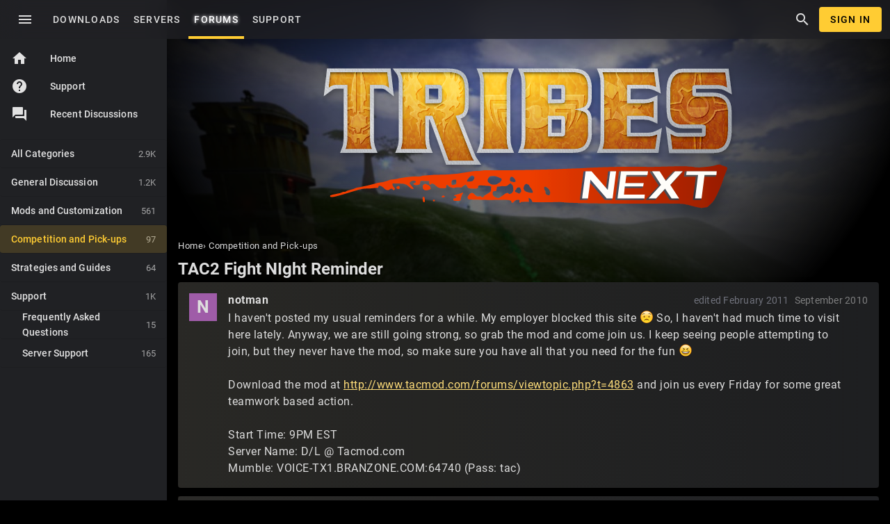

--- FILE ---
content_type: text/html; charset=utf-8
request_url: http://www.tribesnext.com/forum/discussion/comment/23387
body_size: 14479
content:
<!DOCTYPE html>
<html lang="en">
<head>
	<title>TAC2 Fight NIght Reminder — TribesNEXT</title>
  <link rel="stylesheet" href="/forum/applications/dashboard/design/style.css?v=2023.022" media="all" static="1" />
  <link rel="stylesheet" href="/forum/applications/dashboard/design/style-compat.css?v=2023.022" media="all" static="1" />
  <link rel="stylesheet" href="/forum/plugins/IndexPhotos/design/indexphotos.css?v=2023.022" media="all" static="1" />
  <link rel="stylesheet" href="/forum/resources/design/vanillicon.css?v=2023.022" media="all" static="1" />
  <link rel="stylesheet" href="/forum/plugins/editor/design/editor.css?v=2023.022" media="all" static="1" />
  <link rel="stylesheet" href="/forum/applications/vanilla/design/tag.css?v=2023.022" media="all" static="1" />
  <link rel="stylesheet" href="/forum/themes/muir/design/custom.css?v=2023.022" media="all" static="1" />
  <link rel="stylesheet" href="/forum/themes/muir/design/custom_tribesnext.css?v=2023.022" media="all" static="1" />
  <link rel="stylesheet" href="/forum/applications/vanilla/design/spoilers.css?v=2023.022" media="all" static="1" />
  <link rel="stylesheet" href="http://www.tribesnext.com/forum/dist/v1/forum/bc7ea88072608fdbd008.min.css" static="1" />
  <link rel="apple-touch-icon-precomposed" href="http://www.tribesnext.com/forum/uploads/favicon-152-7c33a49b9212e08e99928ca8ff898049.png" />
  <link rel="canonical" href="http://www.tribesnext.com/forum/discussion/2256/tac2-fight-night-reminder" />
  <meta property="language" content="en" />
  <meta http-equiv="last-modified" property="last-modified-date" content="2011-12-23" />
  <meta property="og:type" content="article" />
  <meta name="theme-color" content="#ffcc33" />
  <meta property="og:site_name" content="TribesNEXT" />
  <meta name="twitter:title" property="og:title" content="TAC2 Fight NIght Reminder" />
  <meta property="og:url" content="http://www.tribesnext.com/forum/discussion/2256/tac2-fight-night-reminder" />
  <meta name="description" property="og:description" content="I haven&amp;#039;t posted my usual reminders for a while. My employer blocked this site :( So, I haven&amp;#039;t had much time to visit here lately." />
  <meta name="twitter:image" property="og:image" content="http://www.tribesnext.com/forum/resources/emoji/frowning.png" />
  <meta name="twitter:description" content="I haven&amp;#039;t posted my usual reminders for a while. My employer blocked this site :( So, I haven&amp;#039;t had much time to visit here lately." />
  <meta name="twitter:card" content="summary_large_image" />
  <meta name="viewport" content="width=device-width, initial-scale=1.0, minimum-scale=1.0" />
  <noscript><link rel='stylesheet' href='http://www.tribesnext.com/forum/resources/design/no-script-layout-styles.css?h=2023.022'></noscript>
  <script type="b4784628fba2013b0ca1d497-text/javascript">gdn=window.gdn||{};gdn.meta={"currentThemePath":"\/themes\/muir","ConfirmDeleteCommentHeading":"Delete Comment","ConfirmDeleteCommentText":"Are you sure you want to delete this comment?","DiscussionID":2256,"Category":"Competition and Pick-ups","editorVersion":"1.8.2","editorPluginAssets":"\/forum\/plugins\/editor","fileUpload-remove":"Remove file","fileUpload-reattach":"Click to re-attach","fileUpload-inserted":"Inserted","fileUpload-insertedTooltip":"This image has been inserted into the body of text.","wysiwygHelpText":"You are using <a href=\"https:\/\/en.wikipedia.org\/wiki\/WYSIWYG\" target=\"_new\">WYSIWYG<\/a> in your post.","bbcodeHelpText":"You can use <a href=\"http:\/\/en.wikipedia.org\/wiki\/BBCode\" target=\"_new\">BBCode<\/a> in your post.","htmlHelpText":"You can use <a href=\"http:\/\/htmlguide.drgrog.com\/cheatsheet.php\" target=\"_new\">Simple HTML<\/a> in your post.","markdownHelpText":"You can use <a href=\"http:\/\/en.wikipedia.org\/wiki\/Markdown\" target=\"_new\">Markdown<\/a> in your post.","textHelpText":"You are using plain text in your post.","editorWysiwygCSS":"\/forum\/plugins\/editor\/design\/wysiwyg.css","canUpload":false,"fileErrorSize":"File size is too large.","fileErrorFormat":"File format is not allowed.","fileErrorAlreadyExists":"File already uploaded.","fileErrorSizeFormat":"File size is too large and format is not allowed.","maxUploadSize":52428800,"editorFileInputName":"editorupload","allowedImageExtensions":"{\"4\":\"jpg\",\"5\":\"jpeg\",\"6\":\"gif\",\"7\":\"png\",\"8\":\"bmp\",\"9\":\"tiff\"}","allowedFileExtensions":"[\"cs\",\"vl2\",\"dso\",\"txt\",\"jpg\",\"jpeg\",\"gif\",\"png\",\"bmp\",\"tiff\",\"zip\",\"gz\",\"tar.gz\",\"tgz\",\"psd\",\"ai\",\"pdf\",\"doc\",\"xls\",\"docx\",\"xlsx\",\"log\",\"rar\",\"7z\"]","maxFileUploads":"20","Spoiler":"Spoiler","show":"show","hide":"hide","emoji":{"assetPath":"http:\/\/www.tribesnext.com\/forum\/resources\/emoji","format":"<img class=\"emoji\" src=\"%1$s\" title=\"%2$s\" alt=\"%2$s\" height=\"20\" loading=\"lazy\" \/>","emoji":{"smile":"smile.png","smiley":"smiley.png","wink":"wink.png","blush":"blush.png","neutral":"neutral.png","relaxed":"relaxed.png","grin":"grin.png","joy":"joy.png","sweat_smile":"sweat_smile.png","lol":"lol.png","innocent":"innocent.png","naughty":"naughty.png","yum":"yum.png","relieved":"relieved.png","love":"love.png","sunglasses":"sunglasses.png","smirk":"smirk.png","expressionless":"expressionless.png","unamused":"unamused.png","sweat":"sweat.png","pensive":"pensive.png","confused":"confused.png","confounded":"confounded.png","kissing":"kissing.png","kissing_heart":"kissing_heart.png","kissing_smiling_eyes":"kissing_smiling_eyes.png","kissing_closed_eyes":"kissing_closed_eyes.png","tongue":"tongue.png","disappointed":"disappointed.png","worried":"worried.png","angry":"angry.png","rage":"rage.png","cry":"cry.png","persevere":"persevere.png","triumph":"triumph.png","frowning":"frowning.png","anguished":"anguished.png","fearful":"fearful.png","weary":"weary.png","sleepy":"sleepy.png","tired_face":"tired_face.png","grimace":"grimace.png","bawling":"bawling.png","open_mouth":"open_mouth.png","hushed":"hushed.png","cold_sweat":"cold_sweat.png","scream":"scream.png","astonished":"astonished.png","flushed":"flushed.png","sleeping":"sleeping.png","dizzy":"dizzy.png","no_mouth":"no_mouth.png","mask":"mask.png","star":"star.png","cookie":"cookie.png","warning":"warning.png","mrgreen":"mrgreen.png","heart":"heart.png","heartbreak":"heartbreak.png","kiss":"kiss.png","+1":"+1.png","-1":"-1.png","grey_question":"grey_question.png","trollface":"trollface.png","error":"grey_question.png"}},"LastCommentID":25669,"Vanilla_Comments_AutoRefresh":0,"RedirectTo":"","RedirectUrl":"","TransportError":"A fatal error occurred while processing the request.<br \/>The server returned the following response: %s","TransientKey":"PdBq4ljZAF9jbBJn","WebRoot":"http:\/\/www.tribesnext.com\/forum","UrlFormat":"\/forum\/{Path}","Path":"discussion\/comment\/23387","Args":"","ResolvedPath":"vanilla\/discussion\/comment","ResolvedArgs":{"commentID":"23387"},"SignedIn":0,"ConfirmHeading":"Confirm","ConfirmText":"Are you sure you want to do that?","Okay":"Okay","Cancel":"Cancel","Search":"Search","ui":{"siteName":"TribesNEXT","orgName":"TribesNEXT","localeKey":"en","themeKey":"muir","mobileThemeKey":"muir","desktopThemeKey":"muir","logo":null,"favIcon":null,"shareImage":"https:\/\/www.tribesnext.com\/forum\/uploads\/65f0101f576787feb021324fa1aa77d8.gif","bannerImage":"https:\/\/www.tribesnext.com\/forum\/uploads\/b0c01f017c586fdcdbe40d442c293137.jpg","mobileAddressBarColor":"#ffcc33","fallbackAvatar":"http:\/\/www.tribesnext.com\/forum\/applications\/dashboard\/design\/images\/defaulticon.png","currentUser":{"userID":0,"name":"guest","url":"http:\/\/www.tribesnext.com\/forum\/profile\/guest","photoUrl":"AvatarFirstLetter_Unknown","dateLastActive":{"date":"2026-01-24 12:54:16.000000","timezone_type":3,"timezone":"UTC"},"banned":0,"private":false},"editContentTimeout":-1,"bannedPrivateProfile":false,"useAdminCheckboxes":true,"autoOffsetComments":true,"siteTitle":"TribesNEXT","locale":"en","inputFormat":"rich"},"context":{"host":"\/forum","basePath":"\/forum","assetPath":"\/forum","debug":false,"translationDebug":false,"conversationsEnabled":true,"cacheBuster":"2023.022","siteID":-1},"embed":{"enabled":false,"isAdvancedEmbed":false,"isModernEmbed":false,"forceModernEmbed":false,"remoteUrl":null},"search":{"defaultScope":"site","supportsScope":false,"activeDriver":"MySQL"},"upload":{"maxSize":52428800,"maxUploads":20,"allowedExtensions":["cs","vl2","dso","txt","jpg","jpeg","gif","png","bmp","tiff","zip","gz","tar.gz","tgz","psd","ai","pdf","doc","xls","docx","xlsx","log","rar","7z"]},"registrationUrl":"\/entry\/register","signInUrl":"\/entry\/signin","signOutUrl":"\/entry\/signout?TransientKey=PdBq4ljZAF9jbBJn","featureFlags":{"DeferredLegacyScripts":{"Enabled":true},"Import":{"Enabled":false},"NewUserManagement":{"Enabled":false},"CustomProfileFields":{"Enabled":true}},"themeFeatures":{"NewFlyouts":false,"SharedMasterView":false,"ProfileHeader":false,"DataDrivenTheme":false,"UserCards":false,"DisableKludgedVars":false,"NewEventsPage":false,"useNewSearchPage":false,"EnhancedAccessibility":false,"NewQuickLinks":false,"NewCategoryDropdown":false,"NewBadgesModule":false,"NewReactionsModule":false,"NewGuestModule":false,"NewPostMenu":false},"addonFeatures":{"NewFlyouts":false,"SharedMasterView":false,"ProfileHeader":false,"DataDrivenTheme":false,"UserCards":false,"DisableKludgedVars":false,"NewEventsPage":false,"useNewSearchPage":false,"EnhancedAccessibility":false,"NewQuickLinks":false,"NewCategoryDropdown":false,"NewBadgesModule":false,"NewReactionsModule":false,"NewGuestModule":false,"NewPostMenu":false},"defaultSiteSection":{"basePath":"","contentLocale":"en","sectionGroup":"vanilla","sectionID":"0","name":"TribesNEXT","description":"","apps":{"forum":true},"attributes":{"categoryID":-1}},"siteSection":{"basePath":"","contentLocale":"en","sectionGroup":"vanilla","sectionID":"0","name":"TribesNEXT","description":"","apps":{"forum":true},"attributes":{"categoryID":-1}},"siteSectionSlugs":[],"themePreview":null,"reCaptchaKey":"6Lc-XwUcAAAAAGLm9__EZDKxtOh7g1vqYes65pU6","roleToken":"","community":{"drafts":{"autosave":"1"}},"trustedDomains":"*.imgur.com\n*.steampowered.com\n*.steamcommunity.com\n*.discord.gg\n*.discordapp.com\n*.tribesnext.com\n*.youtube.com\n*.the-construct.net\n*.rawr32.net\n*.archive.org\n*.github.com","disableUrlEmbeds":false,"emails":{"enabled":true,"digest":false},"inputFormat":{"desktop":"Rich","mobile":"Rich","reinterpretPostsAsRich":false},"useNewFlyouts":false};
gdn.permissions={"permissions":{"profiles.view":true,"discussions.view":true},"bans":[],"isAdmin":false};
</script>
  <script src="/forum/js/library/jquery.js?v=2023.022" static="1" defer="defer" type="b4784628fba2013b0ca1d497-text/javascript"></script>
  <script src="/forum/js/library/jquery.form.js?v=2023.022" static="1" defer="defer" type="b4784628fba2013b0ca1d497-text/javascript"></script>
  <script src="/forum/js/library/jquery.popup.js?v=2023.022" static="1" defer="defer" type="b4784628fba2013b0ca1d497-text/javascript"></script>
  <script src="/forum/js/library/jquery.popin.js?v=2023.022" static="1" defer="defer" type="b4784628fba2013b0ca1d497-text/javascript"></script>
  <script src="/forum/js/library/jquery.gardenhandleajaxform.js?v=2023.022" static="1" defer="defer" type="b4784628fba2013b0ca1d497-text/javascript"></script>
  <script src="/forum/js/library/jquery.atwho.js?v=2023.022" static="1" defer="defer" type="b4784628fba2013b0ca1d497-text/javascript"></script>
  <script src="/forum/js/global.js?v=2023.022" static="1" defer="defer" type="b4784628fba2013b0ca1d497-text/javascript"></script>
  <script src="/forum/js/flyouts.js?v=2023.022" static="1" defer="defer" type="b4784628fba2013b0ca1d497-text/javascript"></script>
  <script src="/forum/js/library/jquery.autosize.min.js?v=2023.022" static="1" defer="defer" type="b4784628fba2013b0ca1d497-text/javascript"></script>
  <script src="/forum/applications/vanilla/js/discussion.js?v=2023.022" static="1" defer="defer" type="b4784628fba2013b0ca1d497-text/javascript"></script>
  <script src="/forum/themes/muir/js/theme.js?v=2023.022" static="1" defer="defer" type="b4784628fba2013b0ca1d497-text/javascript"></script>
  <script src="/forum/plugins/editor/js/editor.js?v=2023.022" static="1" defer="defer" type="b4784628fba2013b0ca1d497-text/javascript"></script>
  <script src="/forum/plugins/editor/js/jquery.ui.widget.js?v=2023.022" static="1" defer="defer" type="b4784628fba2013b0ca1d497-text/javascript"></script>
  <script src="/forum/plugins/editor/js/jquery.iframe-transport.js?v=2023.022" static="1" defer="defer" type="b4784628fba2013b0ca1d497-text/javascript"></script>
  <script src="/forum/plugins/editor/js/jquery.fileupload.js?v=2023.022" static="1" defer="defer" type="b4784628fba2013b0ca1d497-text/javascript"></script>
  <script src="/forum/applications/vanilla/js/spoilers.js?v=2023.022" static="1" defer="defer" type="b4784628fba2013b0ca1d497-text/javascript"></script>
  <script src="/forum/applications/vanilla/js/tagging.js?v=2023.022" static="1" defer="defer" type="b4784628fba2013b0ca1d497-text/javascript"></script>
  <script src="/forum/js/library/jquery.tokeninput.js?v=2023.022" static="1" defer="defer" type="b4784628fba2013b0ca1d497-text/javascript"></script>
  <script type="b4784628fba2013b0ca1d497-text/javascript">var supportsAllFeatures =
    window.Promise &&
    window.Promise.prototype.finally &&
    window.fetch &&
    window.Symbol &&
    window.CustomEvent &&
    Array.prototype.includes &&
    Element.prototype.remove &&
    Element.prototype.closest &&
    Element.prototype.attachShadow &&
    window.NodeList &&
    NodeList.prototype.forEach &&
    Object.fromEntries
;

if (!supportsAllFeatures) {
    false && console.log("Older browser detected. Initiating polyfills.");
    var head = document.getElementsByTagName('head')[0];
    var script = document.createElement('script');
    script.src = "http://www.tribesnext.com/forum/dist/v1/polyfills.min.js?h=2023.022";

        script.async = false;
    // document.write has to be used instead of append child for edge & old safari compatibility.
    document.write(script.outerHTML);
} else {
    false && console.log("Modern browser detected. No polyfills necessary");
}

if (!window.onVanillaReady) {
    window.onVanillaReady = function (handler) {
        if (typeof handler !== "function") {
            console.error("Cannot register a vanilla ready handler that is not a function.");
            return;
        }
        document.addEventListener("X-VanillaReady", function () {
            if (!window.__VANILLA_INTERNAL_IS_READY__) {
                return;
            }
            handler(window.__VANILLA_GLOBALS_DO_NOT_USE_DIRECTLY__);
        })

        if (window.__VANILLA_INTERNAL_IS_READY__) {
            handler(window.__VANILLA_GLOBALS_DO_NOT_USE_DIRECTLY__);
        }
    }
}

if (!window.onVanillaContentUpdate) {
    window.onVanillaContentUpdate = function (handler) {
        if (typeof handler !== "function") {
            console.error("Cannot register a vanilla ready handler that is not a function.");
            return;
        }
        document.addEventListener("X-DOMContentReady", function () {
            if (!window.__VANILLA_INTERNAL_IS_READY__) {
                return;
            }
            handler(window.__VANILLA_GLOBALS_DO_NOT_USE_DIRECTLY__);
        })

        if (window.__VANILLA_INTERNAL_IS_READY__) {
            handler(window.__VANILLA_GLOBALS_DO_NOT_USE_DIRECTLY__);
        }
    }
}
window.__VANILLA_ENABLED_ADDON_KEYS__ = ["library","bootstrap","muir","rich-editor","swagger-ui","lazyload","avatarfirstletter","akismet","indexphotos","editor","splitmerge","stopforumspam","googlesignin","conversations","vanilla","dashboard"];</script>
  <script src="http://www.tribesnext.com/forum/api/v2/locales/en/translations.js?h=2023.022" defer="defer" type="b4784628fba2013b0ca1d497-text/javascript"></script>
  <script src="http://www.tribesnext.com/forum/dist/v1/forum/runtime.6733a254e86ee5e26da1.min.js" static="1" defer="defer" type="b4784628fba2013b0ca1d497-text/javascript"></script>
  <script src="http://www.tribesnext.com/forum/dist/v1/forum/packages.731eef3de9478ac824d3.min.js" static="1" defer="defer" type="b4784628fba2013b0ca1d497-text/javascript"></script>
  <script src="http://www.tribesnext.com/forum/dist/v1/forum/vendors.72ef3d4d36e05b6a148f.min.js" static="1" defer="defer" type="b4784628fba2013b0ca1d497-text/javascript"></script>
  <script src="http://www.tribesnext.com/forum/dist/v1/forum/library-2d32d187.c378326b390ec25d71e7.min.js" static="1" defer="defer" type="b4784628fba2013b0ca1d497-text/javascript"></script>
  <script src="http://www.tribesnext.com/forum/dist/v1/forum/133.c02dc9b5d5439b6ba3c2.min.js" static="1" defer="defer" type="b4784628fba2013b0ca1d497-text/javascript"></script>
  <script src="http://www.tribesnext.com/forum/dist/v1/forum/library-cc102d41.313d5c11fce193e87138.min.js" static="1" defer="defer" type="b4784628fba2013b0ca1d497-text/javascript"></script>
  <script src="http://www.tribesnext.com/forum/dist/v1/forum/library-6b9cbaae.5800d498c42bf6763704.min.js" static="1" defer="defer" type="b4784628fba2013b0ca1d497-text/javascript"></script>
  <script src="http://www.tribesnext.com/forum/dist/v1/forum/library-b3ff4ff5.8fb9bb8227dd8d151ee1.min.js" static="1" defer="defer" type="b4784628fba2013b0ca1d497-text/javascript"></script>
  <script src="http://www.tribesnext.com/forum/dist/v1/forum/library-10c31700.ddbc3a00dfe8ab16d0bc.min.js" static="1" defer="defer" type="b4784628fba2013b0ca1d497-text/javascript"></script>
  <script src="http://www.tribesnext.com/forum/dist/v1/forum/library-620da1e1.de76406111a55f2dd9b2.min.js" static="1" defer="defer" type="b4784628fba2013b0ca1d497-text/javascript"></script>
  <script src="http://www.tribesnext.com/forum/dist/v1/forum/library-29d0966c.735046ae8eded195c79d.min.js" static="1" defer="defer" type="b4784628fba2013b0ca1d497-text/javascript"></script>
  <script src="http://www.tribesnext.com/forum/dist/v1/forum/library-39009ed3.8b2a165ef4b952e3b11f.min.js" static="1" defer="defer" type="b4784628fba2013b0ca1d497-text/javascript"></script>
  <script src="http://www.tribesnext.com/forum/dist/v1/forum/library-64840acf.08d6d2bf75913381c66e.min.js" static="1" defer="defer" type="b4784628fba2013b0ca1d497-text/javascript"></script>
  <script src="http://www.tribesnext.com/forum/dist/v1/forum/library-9aa6fe4f.8bb0a1a6c298d1af7a5f.min.js" static="1" defer="defer" type="b4784628fba2013b0ca1d497-text/javascript"></script>
  <script src="http://www.tribesnext.com/forum/dist/v1/forum/library-c19d9c43.7dc616892e73cf48ec09.min.js" static="1" defer="defer" type="b4784628fba2013b0ca1d497-text/javascript"></script>
  <script src="http://www.tribesnext.com/forum/dist/v1/forum/library-c7c1a4dd.545b3a8130caa2c58211.min.js" static="1" defer="defer" type="b4784628fba2013b0ca1d497-text/javascript"></script>
  <script src="http://www.tribesnext.com/forum/dist/v1/forum/library-2cb17f20.5ae4aa4dfa014f249b88.min.js" static="1" defer="defer" type="b4784628fba2013b0ca1d497-text/javascript"></script>
  <script src="http://www.tribesnext.com/forum/dist/v1/forum/library-3b962b3c.1b35830e9e8ad7f16e38.min.js" static="1" defer="defer" type="b4784628fba2013b0ca1d497-text/javascript"></script>
  <script src="http://www.tribesnext.com/forum/dist/v1/forum/library-91c7739a.7ea98038acd58934e119.min.js" static="1" defer="defer" type="b4784628fba2013b0ca1d497-text/javascript"></script>
  <script src="http://www.tribesnext.com/forum/dist/v1/forum/library-1b5f44f5.8ea15f094da29ebb1e46.min.js" static="1" defer="defer" type="b4784628fba2013b0ca1d497-text/javascript"></script>
  <script src="http://www.tribesnext.com/forum/dist/v1/forum/library-bd952247.c8d31379bef158ff741a.min.js" static="1" defer="defer" type="b4784628fba2013b0ca1d497-text/javascript"></script>
  <script src="http://www.tribesnext.com/forum/dist/v1/forum/library-34e0f7c8.fa3a36b84e426bf67aea.min.js" static="1" defer="defer" type="b4784628fba2013b0ca1d497-text/javascript"></script>
  <script src="http://www.tribesnext.com/forum/dist/v1/forum/library-30dfea78.0bf78dd7fde669a848e2.min.js" static="1" defer="defer" type="b4784628fba2013b0ca1d497-text/javascript"></script>
  <script src="http://www.tribesnext.com/forum/dist/v1/forum/library-78c5182d.43a339c2cfc09745fc69.min.js" static="1" defer="defer" type="b4784628fba2013b0ca1d497-text/javascript"></script>
  <script src="http://www.tribesnext.com/forum/dist/v1/forum/library-e500ede4.2ced4e27ee56537293d3.min.js" static="1" defer="defer" type="b4784628fba2013b0ca1d497-text/javascript"></script>
  <script src="http://www.tribesnext.com/forum/dist/v1/forum/library-70109b0c.34d8407b889fe373f2a4.min.js" static="1" defer="defer" type="b4784628fba2013b0ca1d497-text/javascript"></script>
  <script src="http://www.tribesnext.com/forum/dist/v1/forum/async/addons/rich-editor.ad7ed11cbf62a3bba6b8.min.js" static="1" defer="defer" type="b4784628fba2013b0ca1d497-text/javascript"></script>
  <script src="http://www.tribesnext.com/forum/dist/v1/forum/bootstrap.c5739f2399f811f6ab6c.min.js" static="1" defer="defer" type="b4784628fba2013b0ca1d497-text/javascript"></script>
  <script type="b4784628fba2013b0ca1d497-text/javascript">window['__ACTIONS__'] = [{"type":"@@locales\/GET_ALL_DONE","payload":{"result":[{"localeID":"en","localeKey":"en","regionalKey":"en","displayNames":{"en":"English"}}],"params":[]}},{"type":"@@users\/GET_ME_DONE","payload":{"result":[],"params":[]}},{"type":"@@users\/GET_PERMISSIONS_DONE","payload":{"result":{"isAdmin":false,"isSysAdmin":false,"permissions":[{"type":"global","permissions":{"discussions.view":true,"profiles.view":true}},{"type":"category","id":8,"permissions":{"discussions.view":true}}],"junctions":{"category":[8,10]},"junctionAliases":{"category":{"9":10}}},"params":[]}},{"type":"@@themes\/GET_DONE","payload":{"result":{"themeID":"muir","type":"themeFile","name":"Muir","version":"0.2.3","revisionID":null,"revisionName":null,"insertUser":null,"dateInserted":null,"current":true,"active":true,"parentTheme":null,"assets":{"header":{"url":"http:\/\/www.tribesnext.com\/forum\/api\/v2\/themes\/muir\/assets\/header.html?v=0.2.3-2023.022","type":"html","content-type":"text\/html"},"footer":{"url":"http:\/\/www.tribesnext.com\/forum\/api\/v2\/themes\/muir\/assets\/footer.html?v=0.2.3-2023.022","type":"html","content-type":"text\/html"},"variables":{"url":"http:\/\/www.tribesnext.com\/forum\/api\/v2\/themes\/muir\/assets\/variables.json?v=0.2.3-2023.022","type":"json","content-type":"application\/json","data":{"quickLinks":{"links":[{"name":"All Categories","url":"\/categories","id":"all-categories","countLimit":null,"permission":"discussions.view"},{"name":"Recent Discussions","url":"\/discussions","id":"recent-discussions","countLimit":null,"permission":"discussions.view"},{"name":"Activity","url":"\/activity","id":"activity","countLimit":null,"permission":"discussions.view"},{"name":"My Bookmarks","url":"\/discussions\/bookmarked","id":"my-bookmarks","countLimit":null,"permission":"session.valid"},{"name":"My Discussions","url":"\/discussions\/mine","id":"my-discussions","countLimit":null,"permission":"session.valid"},{"name":"My Drafts","url":"\/drafts","id":"my-drafts","countLimit":null,"permission":"session.valid"}],"counts":{"all-categories":null,"recent-discussions":null,"activity":null,"my-bookmarks":0,"my-discussions":0,"my-drafts":0}}}},"fonts":{"url":"http:\/\/www.tribesnext.com\/forum\/api\/v2\/themes\/muir\/assets\/fonts.json?v=0.2.3-2023.022","type":"json","content-type":"application\/json","data":[]},"scripts":{"url":"http:\/\/www.tribesnext.com\/forum\/api\/v2\/themes\/muir\/assets\/scripts.json?v=0.2.3-2023.022","type":"json","content-type":"application\/json"},"styles":{"url":"http:\/\/www.tribesnext.com\/forum\/api\/v2\/themes\/muir\/assets\/styles.css?v=0.2.3-2023.022","type":"css","content-type":"text\/css"},"javascript":{"url":"http:\/\/www.tribesnext.com\/forum\/api\/v2\/themes\/muir\/assets\/javascript.js?v=0.2.3-2023.022","type":"js","content-type":"application\/javascript"}},"preview":{"info":{"Description":{"type":"description","value":"A material theme for The Construct."},"Authors":{"type":"string","value":"Krash"}},"imageUrl":null,"variables":{"globalPrimary":null,"globalBg":"#fff","globalFg":"#555a62","titleBarBg":null,"titleBarFg":null,"backgroundImage":null}},"features":{"NewFlyouts":false,"SharedMasterView":false,"ProfileHeader":false,"DataDrivenTheme":false,"UserCards":false,"DisableKludgedVars":false,"NewEventsPage":false,"useNewSearchPage":false,"EnhancedAccessibility":false,"NewQuickLinks":false,"NewCategoryDropdown":false,"NewBadgesModule":false,"NewReactionsModule":false,"NewGuestModule":false,"NewPostMenu":false},"supportedSections":[]},"params":{"key":{"themeID":"muir","type":"themeFile","name":"Muir","version":"0.2.3","revisionID":null,"revisionName":null,"insertUser":null,"dateInserted":null,"current":true,"active":true,"parentTheme":null,"assets":{"header":{"url":"http:\/\/www.tribesnext.com\/forum\/api\/v2\/themes\/muir\/assets\/header.html?v=0.2.3-2023.022","type":"html","content-type":"text\/html"},"footer":{"url":"http:\/\/www.tribesnext.com\/forum\/api\/v2\/themes\/muir\/assets\/footer.html?v=0.2.3-2023.022","type":"html","content-type":"text\/html"},"variables":{"url":"http:\/\/www.tribesnext.com\/forum\/api\/v2\/themes\/muir\/assets\/variables.json?v=0.2.3-2023.022","type":"json","content-type":"application\/json","data":{"quickLinks":{"links":[{"name":"All Categories","url":"\/categories","id":"all-categories","countLimit":null,"permission":"discussions.view"},{"name":"Recent Discussions","url":"\/discussions","id":"recent-discussions","countLimit":null,"permission":"discussions.view"},{"name":"Activity","url":"\/activity","id":"activity","countLimit":null,"permission":"discussions.view"},{"name":"My Bookmarks","url":"\/discussions\/bookmarked","id":"my-bookmarks","countLimit":null,"permission":"session.valid"},{"name":"My Discussions","url":"\/discussions\/mine","id":"my-discussions","countLimit":null,"permission":"session.valid"},{"name":"My Drafts","url":"\/drafts","id":"my-drafts","countLimit":null,"permission":"session.valid"}],"counts":{"all-categories":null,"recent-discussions":null,"activity":null,"my-bookmarks":0,"my-discussions":0,"my-drafts":0}}}},"fonts":{"url":"http:\/\/www.tribesnext.com\/forum\/api\/v2\/themes\/muir\/assets\/fonts.json?v=0.2.3-2023.022","type":"json","content-type":"application\/json","data":[]},"scripts":{"url":"http:\/\/www.tribesnext.com\/forum\/api\/v2\/themes\/muir\/assets\/scripts.json?v=0.2.3-2023.022","type":"json","content-type":"application\/json"},"styles":{"url":"http:\/\/www.tribesnext.com\/forum\/api\/v2\/themes\/muir\/assets\/styles.css?v=0.2.3-2023.022","type":"css","content-type":"text\/css"},"javascript":{"url":"http:\/\/www.tribesnext.com\/forum\/api\/v2\/themes\/muir\/assets\/javascript.js?v=0.2.3-2023.022","type":"js","content-type":"application\/javascript"}},"preview":{"info":{"Description":{"type":"description","value":"A material theme for The Construct."},"Authors":{"type":"string","value":"Krash"}},"imageUrl":null,"variables":{"globalPrimary":null,"globalBg":"#fff","globalFg":"#555a62","titleBarBg":null,"titleBarFg":null,"backgroundImage":null}},"features":{"NewFlyouts":false,"SharedMasterView":false,"ProfileHeader":false,"DataDrivenTheme":false,"UserCards":false,"DisableKludgedVars":false,"NewEventsPage":false,"useNewSearchPage":false,"EnhancedAccessibility":false,"NewQuickLinks":false,"NewCategoryDropdown":false,"NewBadgesModule":false,"NewReactionsModule":false,"NewGuestModule":false,"NewPostMenu":false},"supportedSections":[]}}}}];window['__REACT_QUERY_PRELOAD__'] = [];</script>
  <script type="application/ld+json">{
    "@context": "https:\/\/schema.org",
    "@graph": [
        {
            "headline": "TAC2 Fight NIght Reminder",
            "text": "I haven&#039;t posted my usual reminders for a while. My employer blocked this site :( So, I haven&#039;t had much time to visit here lately. Anyway, we are still going strong, so grab the mod and come join us. I keep seeing people attempting to join, but they never have the mod, so make sure you have all that you need for the fun…",
            "discussionUrl": "http:\/\/www.tribesnext.com\/forum\/discussion\/2256\/tac2-fight-night-reminder",
            "dateCreated": "2010-09-17 15:33:28",
            "author": {
                "@context": "https:\/\/schema.org",
                "@type": "Person",
                "name": "notman",
                "image": "AvatarFirstLetter_notman",
                "url": "http:\/\/www.tribesnext.com\/forum\/profile\/notman"
            },
            "@type": "DiscussionForumPosting"
        }
    ]
}</script>
<style>
	.AvFirst {
		display: inline-block;
		text-transform: uppercase;
		text-align: center;
		font-size: 24px;
		font-weight: 700;
		line-height: 40px;
		width: 40px;
		letter-spacing: 0;
	}
	body {visibility: visible !important;}</style>
</style>

  <noscript><style>body {visibility: visible !important;}</style></noscript>
<!-- Preload links, scripts, and stylesheets -->


	<link rel="preload" href="/forum/themes/muir/static/logo_tribesnext.svg" as="image">
</head>
<body id="vanilla_discussion_comment" style="visibility: visible !important;" class="mdc-typography Guest Vanilla Discussion isDesktop comment Section-Discussion Section-Category-6-competition-and-pick-ups Section-Discussion Section-Category-6-competition-and-pick-ups">
	<section id="Wrapper">
		<header class="mdc-top-app-bar mdc-top-app-bar--fixed">
			<div class="mdc-top-app-bar__row">
									<section class="mdc-top-app-bar__section mdc-top-app-bar__section--align-start">
	<a href="#" id="DrawerToggle" onclick="if (!window.__cfRLUnblockHandlers) return false; event.preventDefault();" class="material-icons mdc-top-app-bar__navigation-icon mdc-icon-button" data-cf-modified-b4784628fba2013b0ca1d497-="">menu</a>
	<span class="mdc-top-app-bar__title"><a href="/forum/"></a></span>

	<div class="hide-on-mobile">
		<a href="/downloads" class="mdc-button">
			<span class="mdc-button__label">Downloads</span>
		</a>
		<a href="/#servers" class="mdc-button">
			<span class="mdc-button__label">Servers</span>
		</a>
		<a href="/forum/" class="mdc-button Selected">
			<span class="mdc-button__label">Forums</span>
		</a>
		<a href="/forum/categories/support" class="mdc-button">
			<span class="mdc-button__label">Support</span>
		</a>
	</div>
</section>
<section class="mdc-top-app-bar__section mdc-top-app-bar__section--align-end" role="toolbar">
	<a href="/forum/search" class="material-icons mdc-top-app-bar__action-item mdc-icon-button" aria-label="Search the forum" role="button">search</a>
			<a href="/forum/entry/signin" class="Button BigButton SignInBtn SignInPopup">Sign In</a>
	</section>							</div>
		</header>

		<main id="Frame">
			<aside class="mdc-drawer mdc-drawer--dismissible mdc-drawer--open Column PanelColumn" id="DrawerPanel">
				<div class="mdc-drawer__content">
					<div class="mdc-drawer__header"></div>
					<nav class="mdc-list-group">
						<ul role="nav" class="mdc-list CustomMenu">
							<li class="mdc-list-item">
								<a href="/forum/">
									<i class="Sprite material-icons">home</i> Home
								</a>
							</li>
														<li class="mdc-list-item show-on-mobile">
								<a href="/downloads">
									<i class="Sprite material-icons">get_app</i> Downloads
								</a>
							</li>
							<li class="mdc-list-item show-on-mobile">
								<a href="/#servers">
									<i class="Sprite material-icons">playlist_play</i> Servers
								</a>
							</li>
							
							<li class="mdc-list-item">
								<a href="/forum/categories/support">
									<i class="Sprite material-icons">help</i> Support
								</a>
							</li>
													</ul>
						<div class="Box GuestBox">
        <h4 class="GuestBox-title">
        Howdy, Stranger!    </h4>
            <p class="GuestBox-message">
        It looks like you're new here. Sign in or register to get started.    </p>

    <p class="GuestBox-beforeSignInButton">
            </p>

    <div class="P GuestBox-buttons"><a href="/forum/entry/signin?Target=discussion%2Fcomment%2F23387" class="Button Primary SignInPopup" rel="nofollow" aria-label="Sign In Now">Sign In</a> <a href="/forum/entry/register?Target=discussion%2Fcomment%2F23387" class="Button ApplyButton" rel="nofollow" aria-label="Register Now">Register</a></div>        </div>
<div class="BoxFilter BoxDiscussionFilter">
    <ul role="nav" class="mdc-list FilterMenu">
        <li class="mdc-list-item AllCategories"><a href="/forum/categories"><span aria-hidden="true" class="Sprite SpAllCategories"></span> Categories</a></li>         <li class="mdc-list-item Discussions"><a href="/forum/discussions" class=""><span aria-hidden="true" class="Sprite SpDiscussions"></span> Recent Discussions</a></li>
                    </ul>
</div>
    <div class="Box BoxCategories">
        <ul class="PanelInfo PanelCategories mdc-list mdc-list--dense">
            <li class="mdc-list-item"><a href="/forum/categories" class="ItemLink"><span class="Aside"><span class="Count"><span title="2,945 discussions" class="Number">2.9K</span></span></span> All Categories</a></li><li class="ClearFix Depth1 Category-1-general-discussion mdc-list-item" ><a href="http://www.tribesnext.com/forum/categories/general-discussion" class="ItemLink"><span class="Aside"><span class="Count"><span title="1,243 discussions" class="Number">1.2K</span></span></span> General Discussion</a></li>
<li class="ClearFix Depth1 Category-3-mods-and-customization mdc-list-item" ><a href="http://www.tribesnext.com/forum/categories/mods-and-customization" class="ItemLink"><span class="Aside"><span class="Count"><span title="561 discussions" class="Number">561</span></span></span> Mods and Customization</a></li>
<li class="ClearFix Depth1 Active Category-6-competition-and-pick-ups mdc-list-item" ><a href="http://www.tribesnext.com/forum/categories/competition-and-pick-ups" class="ItemLink"><span class="Aside"><span class="Count"><span title="97 discussions" class="Number">97</span></span></span> Competition and Pick-ups</a></li>
<li class="ClearFix Depth1 Category-7-strategies-and-guides mdc-list-item" ><a href="http://www.tribesnext.com/forum/categories/strategies-and-guides" class="ItemLink"><span class="Aside"><span class="Count"><span title="64 discussions" class="Number">64</span></span></span> Strategies and Guides</a></li>
<li class="ClearFix Depth1 Category-2-support mdc-list-item" ><a href="http://www.tribesnext.com/forum/categories/support" class="ItemLink"><span class="Aside"><span class="Count"><span title="1,025 discussions" class="Number">1K</span></span></span> Support</a></li>
<li class="ClearFix Depth2 Category-frequently-asked-questions mdc-list-item" ><a href="http://www.tribesnext.com/forum/categories/frequently-asked-questions" class="ItemLink"><span class="Aside"><span class="Count"><span title="15 discussions" class="Number">15</span></span></span> Frequently Asked Questions</a></li>
<li class="ClearFix Depth2 Category-4-server-support mdc-list-item" ><a href="http://www.tribesnext.com/forum/categories/server-support" class="ItemLink"><span class="Aside"><span class="Count"><span title="165 discussions" class="Number">165</span></span></span> Server Support</a></li>
        </ul>
    </div>

					</nav>
				</div>
			</aside>
						<main id="Body" class="mdc-drawer-app-content mdc-top-app-bar--fixed-adjust">

				<div id="Backdrop" style="background: no-repeat center top url(https://www.tribesnext.com/forum/uploads/b0c01f017c586fdcdbe40d442c293137.jpg),radial-gradient(farthest-side at 50% 0, transparent, black)"></div>

				<div class="Row mdc-top-app-bar--fixed-adjust">
											<a href="http://www.tribesnext.com/forum/categories/competition-and-pick-ups" class="logoBox" style="background-image: url(/forum/themes/muir/static/logo_tribesnext.svg)"></a>

					

					<div class="Column ContentColumn" id="Content">
						<div class="BreadcrumbsWrapper"><span class="Breadcrumbs" itemscope itemtype="http://schema.org/BreadcrumbList"><span class="CrumbLabel HomeCrumb"><a href="http://www.tribesnext.com/forum/"><span>Home</span></a></span><span itemprop="itemListElement" itemscope itemtype="http://schema.org/ListItem"><meta itemprop="position" content="1" /><span class="Crumb">›</span> <span class="CrumbLabel Category-6-competition-and-pick-ups Last"><a itemprop="item" href="http://www.tribesnext.com/forum/categories/competition-and-pick-ups"><span itemprop="name">Competition and Pick-ups</span></a></span></span></span></div>
						<div class="MessageList Discussion"><div id="Item_0" class="PageTitle pageHeadingBox isLarge"><div class="Options"></div><h1>TAC2 Fight NIght Reminder</h1></div><div id="Discussion_2256" class="Item ItemDiscussion noPhotoWrap isOriginalPoster pageBox">
    <div class="Discussion">
        <div class="Item-Header DiscussionHeader">
                                                <div class="AuthorWrap">
                <span class="Author">
                    <a title="notman" href="http://www.tribesnext.com/forum/profile/notman" class="PhotoWrap js-userCard" aria-label="User: &quot;notman&quot;" data-userid="832"><span class="ProfilePhoto" style="text-indent:0;background-color: #9f5ca8;"><span class="AvFirst">n</span></span></a><a href="http://www.tribesnext.com/forum/profile/notman" class="Username js-userCard" data-userid="832">notman</a>                </span>

                <span class="AuthorInfo">
                                    </span>
            </div>
                        <div class="Meta DiscussionMeta">
                <span class="MItem DateCreated">
                    <a href="http://www.tribesnext.com/forum/discussion/2256/tac2-fight-night-reminder" class="Permalink" rel="nofollow"><time title="September 17, 2010 3:33PM" datetime="2010-09-17T15:33:28+00:00">September 2010</time></a>                </span>
                <span class="MItem"> <span title="Edited February 18, 2011 6:39PM by notman." class="DateUpdated">edited February 2011</span> </span>                 <span class="MItem Category"> in <a href="http://www.tribesnext.com/forum/categories/competition-and-pick-ups" aria-label="Category: &amp;quot;Competition and Pick-ups&amp;quot;">Competition and Pick-ups</a></span>             </div>
                    </div>
                <div class="Item-BodyWrap">
            <div class="Item-Body">
                <div class="Message userContent">
                    I haven't posted my usual reminders for a while. My employer blocked this site <img loading="lazy" class="emoji" src="http://www.tribesnext.com/forum/resources/emoji/frowning.png" title=":(" alt=":(" height="20" loading="lazy"></img> So, I haven't had much time to visit here lately. Anyway, we are still going strong, so grab the mod and come join us. I keep seeing people attempting to join, but they never have the mod, so make sure you have all that you need for the fun <img loading="lazy" class="emoji" src="http://www.tribesnext.com/forum/resources/emoji/lol.png" title=":D" alt=":D" height="20" loading="lazy"></img><br><br>
Download the mod at <a href="http://www.tacmod.com/forums/viewtopic.php?t=4863">http://www.tacmod.com/forums/viewtopic.php?t=4863</a> and join us every Friday for some great teamwork based action.<br><br>
Start Time: 9PM EST<br>
Server Name: D/L @ Tacmod.com<br>
Mumble: VOICE-TX1.BRANZONE.COM:64740 (Pass: tac)                </div>
                <div class="Reactions"></div>            </div>
        </div>
    </div>
</div>
</div><div class="CommentsWrap"><span class="BeforeCommentHeading"></span><div class="DataBox DataBox-Comments"><h2 class="CommentHeading">Comments</h2>            <ul class="MessageList DataList Comments pageBox">
                        <li class="Item Alt ItemComment noPhotoWrap isOriginalPoster mdc-list-item pageBox" id="Comment_22240">
            <div class="Comment">

                                                    <div class="Options">
                                            </div>
                                                <div class="Item-Header CommentHeader">
                                                            <div class="AuthorWrap">
                        <span class="Author">
                           <a title="notman" href="http://www.tribesnext.com/forum/profile/notman" class="PhotoWrap js-userCard" aria-label="User: &quot;notman&quot;" data-userid="832"><span class="ProfilePhoto" style="text-indent:0;background-color: #9f5ca8;"><span class="AvFirst">n</span></span></a><a href="http://www.tribesnext.com/forum/profile/notman" class="Username js-userCard" data-userid="832">notman</a>                        </span>

                        <span class="AuthorInfo">
                                                    </span>
                    </div>
                    <div class="Meta CommentMeta CommentInfo">
                        <span class="MItem DateCreated">
                           <a href="/forum/discussion/comment/22240/#Comment_22240" class="Permalink" name="Item_1" rel="nofollow"><time title="October 8, 2010 4:14PM" datetime="2010-10-08T16:14:10+00:00">October 2010</time></a>                        </span>
                                                                    </div>
                                                        </div>
                <div class="Item-BodyWrap">
                    <div class="Item-Body">
                        <div class="Message userContent">
                            'Tis Friday if you want to join us tonight <img loading="lazy" class="emoji" src="http://www.tribesnext.com/forum/resources/emoji/lol.png" title=":D" alt=":D" height="20" loading="lazy"></img>                        </div>
                        <div class="Reactions"></div>                    </div>
                </div>
            </div>
        </li>
                <li class="Item ItemComment noPhotoWrap isOriginalPoster mdc-list-item pageBox" id="Comment_22496">
            <div class="Comment">

                                                    <div class="Options">
                                            </div>
                                                <div class="Item-Header CommentHeader">
                                                            <div class="AuthorWrap">
                        <span class="Author">
                           <a title="notman" href="http://www.tribesnext.com/forum/profile/notman" class="PhotoWrap js-userCard" aria-label="User: &quot;notman&quot;" data-userid="832"><span class="ProfilePhoto" style="text-indent:0;background-color: #9f5ca8;"><span class="AvFirst">n</span></span></a><a href="http://www.tribesnext.com/forum/profile/notman" class="Username js-userCard" data-userid="832">notman</a>                        </span>

                        <span class="AuthorInfo">
                                                    </span>
                    </div>
                    <div class="Meta CommentMeta CommentInfo">
                        <span class="MItem DateCreated">
                           <a href="/forum/discussion/comment/22496/#Comment_22496" class="Permalink" name="Item_2" rel="nofollow"><time title="November 5, 2010 4:13PM" datetime="2010-11-05T16:13:04+00:00">November 2010</time></a>                        </span>
                                                                    </div>
                                                        </div>
                <div class="Item-BodyWrap">
                    <div class="Item-Body">
                        <div class="Message userContent">
                            Tonight! Be there!                        </div>
                        <div class="Reactions"></div>                    </div>
                </div>
            </div>
        </li>
                <li class="Item Alt ItemComment noPhotoWrap isOriginalPoster mdc-list-item pageBox" id="Comment_22499">
            <div class="Comment">

                                                    <div class="Options">
                                            </div>
                                                <div class="Item-Header CommentHeader">
                                                            <div class="AuthorWrap">
                        <span class="Author">
                           <a title="notman" href="http://www.tribesnext.com/forum/profile/notman" class="PhotoWrap js-userCard" aria-label="User: &quot;notman&quot;" data-userid="832"><span class="ProfilePhoto" style="text-indent:0;background-color: #9f5ca8;"><span class="AvFirst">n</span></span></a><a href="http://www.tribesnext.com/forum/profile/notman" class="Username js-userCard" data-userid="832">notman</a>                        </span>

                        <span class="AuthorInfo">
                                                    </span>
                    </div>
                    <div class="Meta CommentMeta CommentInfo">
                        <span class="MItem DateCreated">
                           <a href="/forum/discussion/comment/22499/#Comment_22499" class="Permalink" name="Item_3" rel="nofollow"><time title="November 5, 2010 5:15PM" datetime="2010-11-05T17:15:53+00:00">November 2010</time></a>                        </span>
                                                                    </div>
                                                        </div>
                <div class="Item-BodyWrap">
                    <div class="Item-Body">
                        <div class="Message userContent">
                            We play fairly late, so if we start to early for you, you should still try joining when you are available. We'll probably still be playing (or the late guys will enjoy the boost)                        </div>
                        <div class="Reactions"></div>                    </div>
                </div>
            </div>
        </li>
                <li class="Item ItemComment noPhotoWrap isOriginalPoster mdc-list-item pageBox" id="Comment_22654">
            <div class="Comment">

                                                    <div class="Options">
                                            </div>
                                                <div class="Item-Header CommentHeader">
                                                            <div class="AuthorWrap">
                        <span class="Author">
                           <a title="notman" href="http://www.tribesnext.com/forum/profile/notman" class="PhotoWrap js-userCard" aria-label="User: &quot;notman&quot;" data-userid="832"><span class="ProfilePhoto" style="text-indent:0;background-color: #9f5ca8;"><span class="AvFirst">n</span></span></a><a href="http://www.tribesnext.com/forum/profile/notman" class="Username js-userCard" data-userid="832">notman</a>                        </span>

                        <span class="AuthorInfo">
                                                    </span>
                    </div>
                    <div class="Meta CommentMeta CommentInfo">
                        <span class="MItem DateCreated">
                           <a href="/forum/discussion/comment/22654/#Comment_22654" class="Permalink" name="Item_4" rel="nofollow"><time title="November 19, 2010 5:01PM" datetime="2010-11-19T17:01:31+00:00">November 2010</time></a>                        </span>
                                                                    </div>
                                                        </div>
                <div class="Item-BodyWrap">
                    <div class="Item-Body">
                        <div class="Message userContent">
                            Come get some... time for some gaming <img loading="lazy" class="emoji" src="http://www.tribesnext.com/forum/resources/emoji/lol.png" title=":D" alt=":D" height="20" loading="lazy"></img>                        </div>
                        <div class="Reactions"></div>                    </div>
                </div>
            </div>
        </li>
                <li class="Item Alt ItemComment noPhotoWrap isOriginalPoster mdc-list-item pageBox" id="Comment_22844">
            <div class="Comment">

                                                    <div class="Options">
                                            </div>
                                                <div class="Item-Header CommentHeader">
                                                            <div class="AuthorWrap">
                        <span class="Author">
                           <a title="notman" href="http://www.tribesnext.com/forum/profile/notman" class="PhotoWrap js-userCard" aria-label="User: &quot;notman&quot;" data-userid="832"><span class="ProfilePhoto" style="text-indent:0;background-color: #9f5ca8;"><span class="AvFirst">n</span></span></a><a href="http://www.tribesnext.com/forum/profile/notman" class="Username js-userCard" data-userid="832">notman</a>                        </span>

                        <span class="AuthorInfo">
                                                    </span>
                    </div>
                    <div class="Meta CommentMeta CommentInfo">
                        <span class="MItem DateCreated">
                           <a href="/forum/discussion/comment/22844/#Comment_22844" class="Permalink" name="Item_5" rel="nofollow"><time title="December 3, 2010 6:31PM" datetime="2010-12-03T18:31:34+00:00">December 2010</time></a>                        </span>
                                                                    </div>
                                                        </div>
                <div class="Item-BodyWrap">
                    <div class="Item-Body">
                        <div class="Message userContent">
                            Still going                        </div>
                        <div class="Reactions"></div>                    </div>
                </div>
            </div>
        </li>
                <li class="Item ItemComment noPhotoWrap isOriginalPoster mdc-list-item pageBox" id="Comment_22911">
            <div class="Comment">

                                                    <div class="Options">
                                            </div>
                                                <div class="Item-Header CommentHeader">
                                                            <div class="AuthorWrap">
                        <span class="Author">
                           <a title="notman" href="http://www.tribesnext.com/forum/profile/notman" class="PhotoWrap js-userCard" aria-label="User: &quot;notman&quot;" data-userid="832"><span class="ProfilePhoto" style="text-indent:0;background-color: #9f5ca8;"><span class="AvFirst">n</span></span></a><a href="http://www.tribesnext.com/forum/profile/notman" class="Username js-userCard" data-userid="832">notman</a>                        </span>

                        <span class="AuthorInfo">
                                                    </span>
                    </div>
                    <div class="Meta CommentMeta CommentInfo">
                        <span class="MItem DateCreated">
                           <a href="/forum/discussion/comment/22911/#Comment_22911" class="Permalink" name="Item_6" rel="nofollow"><time title="December 10, 2010 3:31PM" datetime="2010-12-10T15:31:33+00:00">December 2010</time></a>                        </span>
                                                                    </div>
                                                        </div>
                <div class="Item-BodyWrap">
                    <div class="Item-Body">
                        <div class="Message userContent">
                            Reminder bump. The last few weeks have been pretty damn fun. You should come in for part of it.                        </div>
                        <div class="Reactions"></div>                    </div>
                </div>
            </div>
        </li>
                <li class="Item Alt ItemComment noPhotoWrap isOriginalPoster mdc-list-item pageBox" id="Comment_22957">
            <div class="Comment">

                                                    <div class="Options">
                                            </div>
                                                <div class="Item-Header CommentHeader">
                                                            <div class="AuthorWrap">
                        <span class="Author">
                           <a title="notman" href="http://www.tribesnext.com/forum/profile/notman" class="PhotoWrap js-userCard" aria-label="User: &quot;notman&quot;" data-userid="832"><span class="ProfilePhoto" style="text-indent:0;background-color: #9f5ca8;"><span class="AvFirst">n</span></span></a><a href="http://www.tribesnext.com/forum/profile/notman" class="Username js-userCard" data-userid="832">notman</a>                        </span>

                        <span class="AuthorInfo">
                                                    </span>
                    </div>
                    <div class="Meta CommentMeta CommentInfo">
                        <span class="MItem DateCreated">
                           <a href="/forum/discussion/comment/22957/#Comment_22957" class="Permalink" name="Item_7" rel="nofollow"><time title="December 17, 2010 6:51PM" datetime="2010-12-17T18:51:05+00:00">December 2010</time></a>                        </span>
                                                                    </div>
                                                        </div>
                <div class="Item-BodyWrap">
                    <div class="Item-Body">
                        <div class="Message userContent">
                            I know you didn't forget.... but just in case <img loading="lazy" class="emoji" src="http://www.tribesnext.com/forum/resources/emoji/wink.png" title=";)" alt=";)" height="20" loading="lazy"></img> 'Tis Friday Night                        </div>
                        <div class="Reactions"></div>                    </div>
                </div>
            </div>
        </li>
                <li class="Item ItemComment noPhotoWrap isOriginalPoster mdc-list-item pageBox" id="Comment_23145">
            <div class="Comment">

                                                    <div class="Options">
                                            </div>
                                                <div class="Item-Header CommentHeader">
                                                            <div class="AuthorWrap">
                        <span class="Author">
                           <a title="notman" href="http://www.tribesnext.com/forum/profile/notman" class="PhotoWrap js-userCard" aria-label="User: &quot;notman&quot;" data-userid="832"><span class="ProfilePhoto" style="text-indent:0;background-color: #9f5ca8;"><span class="AvFirst">n</span></span></a><a href="http://www.tribesnext.com/forum/profile/notman" class="Username js-userCard" data-userid="832">notman</a>                        </span>

                        <span class="AuthorInfo">
                                                    </span>
                    </div>
                    <div class="Meta CommentMeta CommentInfo">
                        <span class="MItem DateCreated">
                           <a href="/forum/discussion/comment/23145/#Comment_23145" class="Permalink" name="Item_8" rel="nofollow"><time title="January 7, 2011 5:12PM" datetime="2011-01-07T17:12:29+00:00">January 2011</time></a>                        </span>
                                                                    </div>
                                                        </div>
                <div class="Item-BodyWrap">
                    <div class="Item-Body">
                        <div class="Message userContent">
                            I hope everyone had a good holiday... maybe you got a new computer? Come try it out with some TAC2 action <img loading="lazy" class="emoji" src="http://www.tribesnext.com/forum/resources/emoji/lol.png" title=":D" alt=":D" height="20" loading="lazy"></img>                        </div>
                        <div class="Reactions"></div>                    </div>
                </div>
            </div>
        </li>
                <li class="Item Alt ItemComment noPhotoWrap isOriginalPoster mdc-list-item pageBox" id="Comment_23236">
            <div class="Comment">

                                                    <div class="Options">
                                            </div>
                                                <div class="Item-Header CommentHeader">
                                                            <div class="AuthorWrap">
                        <span class="Author">
                           <a title="notman" href="http://www.tribesnext.com/forum/profile/notman" class="PhotoWrap js-userCard" aria-label="User: &quot;notman&quot;" data-userid="832"><span class="ProfilePhoto" style="text-indent:0;background-color: #9f5ca8;"><span class="AvFirst">n</span></span></a><a href="http://www.tribesnext.com/forum/profile/notman" class="Username js-userCard" data-userid="832">notman</a>                        </span>

                        <span class="AuthorInfo">
                                                    </span>
                    </div>
                    <div class="Meta CommentMeta CommentInfo">
                        <span class="MItem DateCreated">
                           <a href="/forum/discussion/comment/23236/#Comment_23236" class="Permalink" name="Item_9" rel="nofollow"><time title="January 14, 2011 6:20PM" datetime="2011-01-14T18:20:39+00:00">January 2011</time></a>                        </span>
                                                                    </div>
                                                        </div>
                <div class="Item-BodyWrap">
                    <div class="Item-Body">
                        <div class="Message userContent">
                            Just a last minute pimp/reminder                        </div>
                        <div class="Reactions"></div>                    </div>
                </div>
            </div>
        </li>
                <li class="Item ItemComment noPhotoWrap isOriginalPoster mdc-list-item pageBox" id="Comment_23380">
            <div class="Comment">

                                                    <div class="Options">
                                            </div>
                                                <div class="Item-Header CommentHeader">
                                                            <div class="AuthorWrap">
                        <span class="Author">
                           <a title="notman" href="http://www.tribesnext.com/forum/profile/notman" class="PhotoWrap js-userCard" aria-label="User: &quot;notman&quot;" data-userid="832"><span class="ProfilePhoto" style="text-indent:0;background-color: #9f5ca8;"><span class="AvFirst">n</span></span></a><a href="http://www.tribesnext.com/forum/profile/notman" class="Username js-userCard" data-userid="832">notman</a>                        </span>

                        <span class="AuthorInfo">
                                                    </span>
                    </div>
                    <div class="Meta CommentMeta CommentInfo">
                        <span class="MItem DateCreated">
                           <a href="/forum/discussion/comment/23380/#Comment_23380" class="Permalink" name="Item_10" rel="nofollow"><time title="January 28, 2011 6:25AM" datetime="2011-01-28T06:25:52+00:00">January 2011</time></a>                        </span>
                                                                    </div>
                                                        </div>
                <div class="Item-BodyWrap">
                    <div class="Item-Body">
                        <div class="Message userContent">
                            Traffic has been picking up lately. Join us and get some Tribes 2 goodness                        </div>
                        <div class="Reactions"></div>                    </div>
                </div>
            </div>
        </li>
                <li class="Item Alt ItemComment noPhotoWrap isOriginalPoster mdc-list-item pageBox" id="Comment_23387">
            <div class="Comment">

                                                    <div class="Options">
                                            </div>
                                                <div class="Item-Header CommentHeader">
                                                            <div class="AuthorWrap">
                        <span class="Author">
                           <a title="notman" href="http://www.tribesnext.com/forum/profile/notman" class="PhotoWrap js-userCard" aria-label="User: &quot;notman&quot;" data-userid="832"><span class="ProfilePhoto" style="text-indent:0;background-color: #9f5ca8;"><span class="AvFirst">n</span></span></a><a href="http://www.tribesnext.com/forum/profile/notman" class="Username js-userCard" data-userid="832">notman</a>                        </span>

                        <span class="AuthorInfo">
                                                    </span>
                    </div>
                    <div class="Meta CommentMeta CommentInfo">
                        <span class="MItem DateCreated">
                           <a href="/forum/discussion/comment/23387/#Comment_23387" class="Permalink" name="Item_11" rel="nofollow"><time title="January 28, 2011 5:42PM" datetime="2011-01-28T17:42:44+00:00">January 2011</time></a>                        </span>
                                                                    </div>
                                                        </div>
                <div class="Item-BodyWrap">
                    <div class="Item-Body">
                        <div class="Message userContent">
                            I'll be jumping on there shortly... I was kind of wondering why guys like you drop so early. I figure, if you're getting up that early, why do you need to drop? But obviously, it's because you were up all night <img loading="lazy" class="emoji" src="http://www.tribesnext.com/forum/resources/emoji/wink.png" title=";)" alt=";)" height="20" loading="lazy"></img>                        </div>
                        <div class="Reactions"></div>                    </div>
                </div>
            </div>
        </li>
                <li class="Item ItemComment noPhotoWrap isOriginalPoster mdc-list-item pageBox" id="Comment_23470">
            <div class="Comment">

                                                    <div class="Options">
                                            </div>
                                                <div class="Item-Header CommentHeader">
                                                            <div class="AuthorWrap">
                        <span class="Author">
                           <a title="notman" href="http://www.tribesnext.com/forum/profile/notman" class="PhotoWrap js-userCard" aria-label="User: &quot;notman&quot;" data-userid="832"><span class="ProfilePhoto" style="text-indent:0;background-color: #9f5ca8;"><span class="AvFirst">n</span></span></a><a href="http://www.tribesnext.com/forum/profile/notman" class="Username js-userCard" data-userid="832">notman</a>                        </span>

                        <span class="AuthorInfo">
                                                    </span>
                    </div>
                    <div class="Meta CommentMeta CommentInfo">
                        <span class="MItem DateCreated">
                           <a href="/forum/discussion/comment/23470/#Comment_23470" class="Permalink" name="Item_12" rel="nofollow"><time title="February 11, 2011 3:40PM" datetime="2011-02-11T15:40:05+00:00">February 2011</time></a>                        </span>
                                                                    </div>
                                                        </div>
                <div class="Item-BodyWrap">
                    <div class="Item-Body">
                        <div class="Message userContent">
                            For those who like to join us, and use Teamspeak, please note that, as of this week, we are changing to using Mumble instead of Teamspeak. Mumble is much clearer than TS and it provides an overlay in game.<br><br>
Here's the server info for Mumble: VOICE-TX1.BRANZONE.COM:64740 (Pass: tac)                        </div>
                        <div class="Reactions"></div>                    </div>
                </div>
            </div>
        </li>
                <li class="Item Alt ItemComment noPhotoWrap isOriginalPoster mdc-list-item pageBox" id="Comment_23503">
            <div class="Comment">

                                                    <div class="Options">
                                            </div>
                                                <div class="Item-Header CommentHeader">
                                                            <div class="AuthorWrap">
                        <span class="Author">
                           <a title="notman" href="http://www.tribesnext.com/forum/profile/notman" class="PhotoWrap js-userCard" aria-label="User: &quot;notman&quot;" data-userid="832"><span class="ProfilePhoto" style="text-indent:0;background-color: #9f5ca8;"><span class="AvFirst">n</span></span></a><a href="http://www.tribesnext.com/forum/profile/notman" class="Username js-userCard" data-userid="832">notman</a>                        </span>

                        <span class="AuthorInfo">
                                                    </span>
                    </div>
                    <div class="Meta CommentMeta CommentInfo">
                        <span class="MItem DateCreated">
                           <a href="/forum/discussion/comment/23503/#Comment_23503" class="Permalink" name="Item_13" rel="nofollow"><time title="February 18, 2011 6:41PM" datetime="2011-02-18T18:41:40+00:00">February 2011</time></a>                        </span>
                                                                    </div>
                                                        </div>
                <div class="Item-BodyWrap">
                    <div class="Item-Body">
                        <div class="Message userContent">
                            Not only have we changed to Mumble, but we now have an installer/updater for the mod. No more seeking out new maps or other downloads. Even if you already have the mod, and want to join us for battle, download the installer and run it. From then on, when you start the mod, it will check for updates and offer to auto install them for you.<br><br>
Oh, and it's Friday night, so come on in and join us <img loading="lazy" class="emoji" src="http://www.tribesnext.com/forum/resources/emoji/smile.png" title=":)" alt=":)" height="20" loading="lazy"></img>                        </div>
                        <div class="Reactions"></div>                    </div>
                </div>
            </div>
        </li>
                <li class="Item ItemComment noPhotoWrap isOriginalPoster mdc-list-item pageBox" id="Comment_23573">
            <div class="Comment">

                                                    <div class="Options">
                                            </div>
                                                <div class="Item-Header CommentHeader">
                                                            <div class="AuthorWrap">
                        <span class="Author">
                           <a title="notman" href="http://www.tribesnext.com/forum/profile/notman" class="PhotoWrap js-userCard" aria-label="User: &quot;notman&quot;" data-userid="832"><span class="ProfilePhoto" style="text-indent:0;background-color: #9f5ca8;"><span class="AvFirst">n</span></span></a><a href="http://www.tribesnext.com/forum/profile/notman" class="Username js-userCard" data-userid="832">notman</a>                        </span>

                        <span class="AuthorInfo">
                                                    </span>
                    </div>
                    <div class="Meta CommentMeta CommentInfo">
                        <span class="MItem DateCreated">
                           <a href="/forum/discussion/comment/23573/#Comment_23573" class="Permalink" name="Item_14" rel="nofollow"><time title="February 25, 2011 4:50PM" datetime="2011-02-25T16:50:48+00:00">February 2011</time></a>                        </span>
                        <span class="MItem"> <span title="Edited February 25, 2011 5:00PM by notman." class="DateUpdated">edited February 2011</span> </span>                                            </div>
                                                        </div>
                <div class="Item-BodyWrap">
                    <div class="Item-Body">
                        <div class="Message userContent">
                            Friday again<br><br>
Here's one of our new maps (Colosseum)<br><br><img loading="lazy" src="https://a7.sphotos.ak.fbcdn.net/hphotos-ak-snc6/168163_195881567091144_100000079055276_794294_994146_n.jpg" alt="168163_195881567091144_100000079055276_794294_994146_n.jpg" class="embedImage-img importedEmbed-img"></img>                        </div>
                        <div class="Reactions"></div>                    </div>
                </div>
            </div>
        </li>
                <li class="Item Alt ItemComment noPhotoWrap isOriginalPoster mdc-list-item pageBox" id="Comment_23613">
            <div class="Comment">

                                                    <div class="Options">
                                            </div>
                                                <div class="Item-Header CommentHeader">
                                                            <div class="AuthorWrap">
                        <span class="Author">
                           <a title="notman" href="http://www.tribesnext.com/forum/profile/notman" class="PhotoWrap js-userCard" aria-label="User: &quot;notman&quot;" data-userid="832"><span class="ProfilePhoto" style="text-indent:0;background-color: #9f5ca8;"><span class="AvFirst">n</span></span></a><a href="http://www.tribesnext.com/forum/profile/notman" class="Username js-userCard" data-userid="832">notman</a>                        </span>

                        <span class="AuthorInfo">
                                                    </span>
                    </div>
                    <div class="Meta CommentMeta CommentInfo">
                        <span class="MItem DateCreated">
                           <a href="/forum/discussion/comment/23613/#Comment_23613" class="Permalink" name="Item_15" rel="nofollow"><time title="March 4, 2011 4:06PM" datetime="2011-03-04T16:06:30+00:00">March 2011</time></a>                        </span>
                                                                    </div>
                                                        </div>
                <div class="Item-BodyWrap">
                    <div class="Item-Body">
                        <div class="Message userContent">
                            Friendly Friday reminder                        </div>
                        <div class="Reactions"></div>                    </div>
                </div>
            </div>
        </li>
                <li class="Item ItemComment noPhotoWrap isOriginalPoster mdc-list-item pageBox" id="Comment_23988">
            <div class="Comment">

                                                    <div class="Options">
                                            </div>
                                                <div class="Item-Header CommentHeader">
                                                            <div class="AuthorWrap">
                        <span class="Author">
                           <a title="notman" href="http://www.tribesnext.com/forum/profile/notman" class="PhotoWrap js-userCard" aria-label="User: &quot;notman&quot;" data-userid="832"><span class="ProfilePhoto" style="text-indent:0;background-color: #9f5ca8;"><span class="AvFirst">n</span></span></a><a href="http://www.tribesnext.com/forum/profile/notman" class="Username js-userCard" data-userid="832">notman</a>                        </span>

                        <span class="AuthorInfo">
                                                    </span>
                    </div>
                    <div class="Meta CommentMeta CommentInfo">
                        <span class="MItem DateCreated">
                           <a href="/forum/discussion/comment/23988/#Comment_23988" class="Permalink" name="Item_16" rel="nofollow"><time title="April 8, 2011 5:26PM" datetime="2011-04-08T17:26:54+00:00">April 2011</time></a>                        </span>
                                                                    </div>
                                                        </div>
                <div class="Item-BodyWrap">
                    <div class="Item-Body">
                        <div class="Message userContent">
                            I haven't done a reminder in over a month.... stop on by <img loading="lazy" class="emoji" src="http://www.tribesnext.com/forum/resources/emoji/smile.png" title=":)" alt=":)" height="20" loading="lazy"></img> That new map is part of the server now, and people seem to like it                        </div>
                        <div class="Reactions"></div>                    </div>
                </div>
            </div>
        </li>
                <li class="Item Alt ItemComment noPhotoWrap isOriginalPoster mdc-list-item pageBox" id="Comment_24027">
            <div class="Comment">

                                                    <div class="Options">
                                            </div>
                                                <div class="Item-Header CommentHeader">
                                                            <div class="AuthorWrap">
                        <span class="Author">
                           <a title="notman" href="http://www.tribesnext.com/forum/profile/notman" class="PhotoWrap js-userCard" aria-label="User: &quot;notman&quot;" data-userid="832"><span class="ProfilePhoto" style="text-indent:0;background-color: #9f5ca8;"><span class="AvFirst">n</span></span></a><a href="http://www.tribesnext.com/forum/profile/notman" class="Username js-userCard" data-userid="832">notman</a>                        </span>

                        <span class="AuthorInfo">
                                                    </span>
                    </div>
                    <div class="Meta CommentMeta CommentInfo">
                        <span class="MItem DateCreated">
                           <a href="/forum/discussion/comment/24027/#Comment_24027" class="Permalink" name="Item_17" rel="nofollow"><time title="April 15, 2011 9:58AM" datetime="2011-04-15T09:58:06+00:00">April 2011</time></a>                        </span>
                                                                    </div>
                                                        </div>
                <div class="Item-BodyWrap">
                    <div class="Item-Body">
                        <div class="Message userContent">
                            Come get some TAC luvin' tonight                        </div>
                        <div class="Reactions"></div>                    </div>
                </div>
            </div>
        </li>
                <li class="Item ItemComment noPhotoWrap mdc-list-item pageBox" id="Comment_24029">
            <div class="Comment">

                                                    <div class="Options">
                                            </div>
                                                <div class="Item-Header CommentHeader">
                                                            <div class="AuthorWrap">
                        <span class="Author">
                           <a title="AdeleBledel" href="http://www.tribesnext.com/forum/profile/AdeleBledel" class="PhotoWrap js-userCard" aria-label="User: &quot;AdeleBledel&quot;" data-userid="9817"><img src="http://www.tribesnext.com/forum/uploads/attachments/nTribes2.gif" alt="AdeleBledel" class="ProfilePhoto ProfilePhotoMedium" data-fallback="avatar" /></a><a href="http://www.tribesnext.com/forum/profile/AdeleBledel" class="Username js-userCard" data-userid="9817">AdeleBledel</a>                        </span>

                        <span class="AuthorInfo">
                                                    </span>
                    </div>
                    <div class="Meta CommentMeta CommentInfo">
                        <span class="MItem DateCreated">
                           <a href="/forum/discussion/comment/24029/#Comment_24029" class="Permalink" name="Item_18" rel="nofollow"><time title="April 16, 2011 1:43AM" datetime="2011-04-16T01:43:24+00:00">April 2011</time></a>                        </span>
                                                                    </div>
                                                        </div>
                <div class="Item-BodyWrap">
                    <div class="Item-Body">
                        <div class="Message userContent">
                            Thanks for the map...!!!                        </div>
                        <div class="Reactions"></div>                    </div>
                </div>
            </div>
        </li>
                <li class="Item Alt ItemComment noPhotoWrap isOriginalPoster mdc-list-item pageBox" id="Comment_24126">
            <div class="Comment">

                                                    <div class="Options">
                                            </div>
                                                <div class="Item-Header CommentHeader">
                                                            <div class="AuthorWrap">
                        <span class="Author">
                           <a title="notman" href="http://www.tribesnext.com/forum/profile/notman" class="PhotoWrap js-userCard" aria-label="User: &quot;notman&quot;" data-userid="832"><span class="ProfilePhoto" style="text-indent:0;background-color: #9f5ca8;"><span class="AvFirst">n</span></span></a><a href="http://www.tribesnext.com/forum/profile/notman" class="Username js-userCard" data-userid="832">notman</a>                        </span>

                        <span class="AuthorInfo">
                                                    </span>
                    </div>
                    <div class="Meta CommentMeta CommentInfo">
                        <span class="MItem DateCreated">
                           <a href="/forum/discussion/comment/24126/#Comment_24126" class="Permalink" name="Item_19" rel="nofollow"><time title="April 22, 2011 6:45PM" datetime="2011-04-22T18:45:23+00:00">April 2011</time></a>                        </span>
                                                                    </div>
                                                        </div>
                <div class="Item-BodyWrap">
                    <div class="Item-Body">
                        <div class="Message userContent">
                            Come get some! It's Friday!                        </div>
                        <div class="Reactions"></div>                    </div>
                </div>
            </div>
        </li>
                <li class="Item ItemComment noPhotoWrap isOriginalPoster mdc-list-item pageBox" id="Comment_24257">
            <div class="Comment">

                                                    <div class="Options">
                                            </div>
                                                <div class="Item-Header CommentHeader">
                                                            <div class="AuthorWrap">
                        <span class="Author">
                           <a title="notman" href="http://www.tribesnext.com/forum/profile/notman" class="PhotoWrap js-userCard" aria-label="User: &quot;notman&quot;" data-userid="832"><span class="ProfilePhoto" style="text-indent:0;background-color: #9f5ca8;"><span class="AvFirst">n</span></span></a><a href="http://www.tribesnext.com/forum/profile/notman" class="Username js-userCard" data-userid="832">notman</a>                        </span>

                        <span class="AuthorInfo">
                                                    </span>
                    </div>
                    <div class="Meta CommentMeta CommentInfo">
                        <span class="MItem DateCreated">
                           <a href="/forum/discussion/comment/24257/#Comment_24257" class="Permalink" name="Item_20" rel="nofollow"><time title="April 29, 2011 10:08AM" datetime="2011-04-29T10:08:23+00:00">April 2011</time></a>                        </span>
                                                                    </div>
                                                        </div>
                <div class="Item-BodyWrap">
                    <div class="Item-Body">
                        <div class="Message userContent">
                            Avoid the Royal Wedding nonsense, and join us in battle tonight                        </div>
                        <div class="Reactions"></div>                    </div>
                </div>
            </div>
        </li>
                <li class="Item Alt ItemComment noPhotoWrap isOriginalPoster mdc-list-item pageBox" id="Comment_24310">
            <div class="Comment">

                                                    <div class="Options">
                                            </div>
                                                <div class="Item-Header CommentHeader">
                                                            <div class="AuthorWrap">
                        <span class="Author">
                           <a title="notman" href="http://www.tribesnext.com/forum/profile/notman" class="PhotoWrap js-userCard" aria-label="User: &quot;notman&quot;" data-userid="832"><span class="ProfilePhoto" style="text-indent:0;background-color: #9f5ca8;"><span class="AvFirst">n</span></span></a><a href="http://www.tribesnext.com/forum/profile/notman" class="Username js-userCard" data-userid="832">notman</a>                        </span>

                        <span class="AuthorInfo">
                                                    </span>
                    </div>
                    <div class="Meta CommentMeta CommentInfo">
                        <span class="MItem DateCreated">
                           <a href="/forum/discussion/comment/24310/#Comment_24310" class="Permalink" name="Item_21" rel="nofollow"><time title="May 6, 2011 6:39PM" datetime="2011-05-06T18:39:18+00:00">May 2011</time></a>                        </span>
                                                                    </div>
                                                        </div>
                <div class="Item-BodyWrap">
                    <div class="Item-Body">
                        <div class="Message userContent">
                            Come celebrate my birthday and Cinco de Mayo                        </div>
                        <div class="Reactions"></div>                    </div>
                </div>
            </div>
        </li>
                <li class="Item ItemComment noPhotoWrap mdc-list-item pageBox" id="Comment_25220">
            <div class="Comment">

                                                    <div class="Options">
                                            </div>
                                                <div class="Item-Header CommentHeader">
                                                            <div class="AuthorWrap">
                        <span class="Author">
                           <a title="Kosh50" href="http://www.tribesnext.com/forum/profile/Kosh50" class="PhotoWrap js-userCard" aria-label="User: &quot;Kosh50&quot;" data-userid="12296"><span class="ProfilePhoto" style="text-indent:0;background-color: #5ca87d;"><span class="AvFirst">K</span></span></a><a href="http://www.tribesnext.com/forum/profile/Kosh50" class="Username js-userCard" data-userid="12296">Kosh50</a>                        </span>

                        <span class="AuthorInfo">
                                                    </span>
                    </div>
                    <div class="Meta CommentMeta CommentInfo">
                        <span class="MItem DateCreated">
                           <a href="/forum/discussion/comment/25220/#Comment_25220" class="Permalink" name="Item_22" rel="nofollow"><time title="September 15, 2011 8:28AM" datetime="2011-09-15T08:28:41+00:00">September 2011</time></a>                        </span>
                                                                    </div>
                                                        </div>
                <div class="Item-BodyWrap">
                    <div class="Item-Body">
                        <div class="Message userContent">
                            Hey eveyone I cant beileve I found this site I used to play Starsiege to tribe to tribes 2 almost religously for years.<br><br>
I dont know if anyone of you remember me but I used the name L-Count and was with DarkBlaze DKB I believe. I remember you Notman Glad see you and Im so happy to find out TAC is still arond and not only that but poeple are still playing it.<br><br>
Im going to install this on my machine againa nd hopefully play this weekend. What time EST do you guys hope on?<br><br>
Ps I always tell everyone these console fps and even some on current computeres crysis not included are so plan and paid in comparision to the action team strageties and straigt fact that you can fly with the jet pack anytime you wanted. Ive yearned for the time when Tribes had 32v32 games or the good old team machtes. FPS arnt like they used to be.                        </div>
                        <div class="Reactions"></div>                    </div>
                </div>
            </div>
        </li>
                <li class="Item Alt ItemComment noPhotoWrap isOriginalPoster mdc-list-item pageBox" id="Comment_25238">
            <div class="Comment">

                                                    <div class="Options">
                                            </div>
                                                <div class="Item-Header CommentHeader">
                                                            <div class="AuthorWrap">
                        <span class="Author">
                           <a title="notman" href="http://www.tribesnext.com/forum/profile/notman" class="PhotoWrap js-userCard" aria-label="User: &quot;notman&quot;" data-userid="832"><span class="ProfilePhoto" style="text-indent:0;background-color: #9f5ca8;"><span class="AvFirst">n</span></span></a><a href="http://www.tribesnext.com/forum/profile/notman" class="Username js-userCard" data-userid="832">notman</a>                        </span>

                        <span class="AuthorInfo">
                                                    </span>
                    </div>
                    <div class="Meta CommentMeta CommentInfo">
                        <span class="MItem DateCreated">
                           <a href="/forum/discussion/comment/25238/#Comment_25238" class="Permalink" name="Item_23" rel="nofollow"><time title="September 18, 2011 8:53PM" datetime="2011-09-18T20:53:22+00:00">September 2011</time></a>                        </span>
                                                                    </div>
                                                        </div>
                <div class="Item-BodyWrap">
                    <div class="Item-Body">
                        <div class="Message userContent">
                            Yeah, I remember you. I'm glad I checked in today, since I don't check this site as often anymore. I didn't catch you this weekend (unless you joined under a new name). All the info you need is in the original post. It has the download link for the installer, the start time, and the mumble server (for chatting).<br><br>
We also have a facebook page now, if you're using FB. <a href="https://www.facebook.com/groups/362120137903/">https://www.facebook.com/groups/362120137903/</a>                        </div>
                        <div class="Reactions"></div>                    </div>
                </div>
            </div>
        </li>
                <li class="Item ItemComment noPhotoWrap isOriginalPoster mdc-list-item pageBox" id="Comment_25299">
            <div class="Comment">

                                                    <div class="Options">
                                            </div>
                                                <div class="Item-Header CommentHeader">
                                                            <div class="AuthorWrap">
                        <span class="Author">
                           <a title="notman" href="http://www.tribesnext.com/forum/profile/notman" class="PhotoWrap js-userCard" aria-label="User: &quot;notman&quot;" data-userid="832"><span class="ProfilePhoto" style="text-indent:0;background-color: #9f5ca8;"><span class="AvFirst">n</span></span></a><a href="http://www.tribesnext.com/forum/profile/notman" class="Username js-userCard" data-userid="832">notman</a>                        </span>

                        <span class="AuthorInfo">
                                                    </span>
                    </div>
                    <div class="Meta CommentMeta CommentInfo">
                        <span class="MItem DateCreated">
                           <a href="/forum/discussion/comment/25299/#Comment_25299" class="Permalink" name="Item_24" rel="nofollow"><time title="September 30, 2011 6:57PM" datetime="2011-09-30T18:57:12+00:00">September 2011</time></a>                        </span>
                                                                    </div>
                                                        </div>
                <div class="Item-BodyWrap">
                    <div class="Item-Body">
                        <div class="Message userContent">
                            Friendly Fight Night reminder.... it's very late to inform/remind you, but our fight night is going on....... NOW! Come join us, even if it's late. We have guys playing into the wee hours                        </div>
                        <div class="Reactions"></div>                    </div>
                </div>
            </div>
        </li>
                <li class="Item Alt ItemComment noPhotoWrap isOriginalPoster mdc-list-item pageBox" id="Comment_25343">
            <div class="Comment">

                                                    <div class="Options">
                                            </div>
                                                <div class="Item-Header CommentHeader">
                                                            <div class="AuthorWrap">
                        <span class="Author">
                           <a title="notman" href="http://www.tribesnext.com/forum/profile/notman" class="PhotoWrap js-userCard" aria-label="User: &quot;notman&quot;" data-userid="832"><span class="ProfilePhoto" style="text-indent:0;background-color: #9f5ca8;"><span class="AvFirst">n</span></span></a><a href="http://www.tribesnext.com/forum/profile/notman" class="Username js-userCard" data-userid="832">notman</a>                        </span>

                        <span class="AuthorInfo">
                                                    </span>
                    </div>
                    <div class="Meta CommentMeta CommentInfo">
                        <span class="MItem DateCreated">
                           <a href="/forum/discussion/comment/25343/#Comment_25343" class="Permalink" name="Item_25" rel="nofollow"><time title="October 14, 2011 9:47AM" datetime="2011-10-14T09:47:22+00:00">October 2011</time></a>                        </span>
                                                                    </div>
                                                        </div>
                <div class="Item-BodyWrap">
                    <div class="Item-Body">
                        <div class="Message userContent">
                            Tonight... come join us.                        </div>
                        <div class="Reactions"></div>                    </div>
                </div>
            </div>
        </li>
                <li class="Item ItemComment noPhotoWrap isOriginalPoster mdc-list-item pageBox" id="Comment_25391">
            <div class="Comment">

                                                    <div class="Options">
                                            </div>
                                                <div class="Item-Header CommentHeader">
                                                            <div class="AuthorWrap">
                        <span class="Author">
                           <a title="notman" href="http://www.tribesnext.com/forum/profile/notman" class="PhotoWrap js-userCard" aria-label="User: &quot;notman&quot;" data-userid="832"><span class="ProfilePhoto" style="text-indent:0;background-color: #9f5ca8;"><span class="AvFirst">n</span></span></a><a href="http://www.tribesnext.com/forum/profile/notman" class="Username js-userCard" data-userid="832">notman</a>                        </span>

                        <span class="AuthorInfo">
                                                    </span>
                    </div>
                    <div class="Meta CommentMeta CommentInfo">
                        <span class="MItem DateCreated">
                           <a href="/forum/discussion/comment/25391/#Comment_25391" class="Permalink" name="Item_26" rel="nofollow"><time title="November 4, 2011 6:30PM" datetime="2011-11-04T18:30:51+00:00">November 2011</time></a>                        </span>
                                                                    </div>
                                                        </div>
                <div class="Item-BodyWrap">
                    <div class="Item-Body">
                        <div class="Message userContent">
                            Things have picked up lately. Come join us tonight for a good match <img loading="lazy" class="emoji" src="http://www.tribesnext.com/forum/resources/emoji/lol.png" title=":D" alt=":D" height="20" loading="lazy"></img>                        </div>
                        <div class="Reactions"></div>                    </div>
                </div>
            </div>
        </li>
                <li class="Item Alt ItemComment noPhotoWrap isOriginalPoster mdc-list-item pageBox" id="Comment_25655">
            <div class="Comment">

                                                    <div class="Options">
                                            </div>
                                                <div class="Item-Header CommentHeader">
                                                            <div class="AuthorWrap">
                        <span class="Author">
                           <a title="notman" href="http://www.tribesnext.com/forum/profile/notman" class="PhotoWrap js-userCard" aria-label="User: &quot;notman&quot;" data-userid="832"><span class="ProfilePhoto" style="text-indent:0;background-color: #9f5ca8;"><span class="AvFirst">n</span></span></a><a href="http://www.tribesnext.com/forum/profile/notman" class="Username js-userCard" data-userid="832">notman</a>                        </span>

                        <span class="AuthorInfo">
                                                    </span>
                    </div>
                    <div class="Meta CommentMeta CommentInfo">
                        <span class="MItem DateCreated">
                           <a href="/forum/discussion/comment/25655/#Comment_25655" class="Permalink" name="Item_27" rel="nofollow"><time title="December 16, 2011 4:47PM" datetime="2011-12-16T16:47:06+00:00">December 2011</time></a>                        </span>
                                                                    </div>
                                                        </div>
                <div class="Item-BodyWrap">
                    <div class="Item-Body">
                        <div class="Message userContent">
                            Reminder time, since it's Friday                        </div>
                        <div class="Reactions"></div>                    </div>
                </div>
            </div>
        </li>
                <li class="Item ItemComment noPhotoWrap isOriginalPoster mdc-list-item pageBox" id="Comment_25669">
            <div class="Comment">

                                                    <div class="Options">
                                            </div>
                                                <div class="Item-Header CommentHeader">
                                                            <div class="AuthorWrap">
                        <span class="Author">
                           <a title="notman" href="http://www.tribesnext.com/forum/profile/notman" class="PhotoWrap js-userCard" aria-label="User: &quot;notman&quot;" data-userid="832"><span class="ProfilePhoto" style="text-indent:0;background-color: #9f5ca8;"><span class="AvFirst">n</span></span></a><a href="http://www.tribesnext.com/forum/profile/notman" class="Username js-userCard" data-userid="832">notman</a>                        </span>

                        <span class="AuthorInfo">
                                                    </span>
                    </div>
                    <div class="Meta CommentMeta CommentInfo">
                        <span class="MItem DateCreated">
                           <a href="/forum/discussion/comment/25669/#Comment_25669" class="Permalink" name="Item_28" rel="nofollow"><time title="December 23, 2011 9:13AM" datetime="2011-12-23T09:13:36+00:00">December 2011</time></a>                        </span>
                                                                    </div>
                                                        </div>
                <div class="Item-BodyWrap">
                    <div class="Item-Body">
                        <div class="Message userContent">
                            Friday push                        </div>
                        <div class="Reactions"></div>                    </div>
                </div>
            </div>
        </li>
                    </ul>
            </div><div class="P PagerWrap"></div></div>                <div class="Foot Closed pageBox">
                    <div class="Note Closed SignInOrRegister"><a href="/forum/entry/signin?Target=discussion%2Fcomment%2F23387%3F" class="Popup">Sign In</a> or <a href="/forum/entry/register?Target=discussion%2Fcomment%2F23387%3F">Register</a> to comment.                    </div>
                                    </div>
            
					</div>
				</div>
				<footer id="Foot">
					<div class="Row">
						<p>TribesNEXT © 2026 The Tribes 2 Community System Re-engineering Initiative.  All rights reserved.</p>
						<a href="https://open.vanillaforums.com" title="Community Software by Vanilla Forums">
							Forum Software Powered by Vanilla
						</a>
						
					</div>
				</footer>
			</main>

		</main>
	</section>
	
	<section id="SignInDialog" class="mdc-dialog">
		<div id="SignInForm" class="mdc-dialog__container hidden"></div>
		<div id="ResetPWForm" class="mdc-dialog__container hidden"></div>
		<div id="RegisterForm" class="mdc-dialog__container hidden"></div>
		<div class="mdc-dialog__scrim"></div>
	</section>
	<section id="ImageView" class="mdc-dialog">
		<div class="mdc-dialog__container">
			<div class="mdc-dialog__surface" style="max-width:calc(100% - 32px);">
				<img id="ViewImage" src="" alt="" style="width:100%" data-mdc-dialog-initial-focus>
			</div>
		</div>
		<div class="mdc-dialog__scrim"></div>
	</section>
<script src="/cdn-cgi/scripts/7d0fa10a/cloudflare-static/rocket-loader.min.js" data-cf-settings="b4784628fba2013b0ca1d497-|49" defer></script><script defer src="https://static.cloudflareinsights.com/beacon.min.js/vcd15cbe7772f49c399c6a5babf22c1241717689176015" integrity="sha512-ZpsOmlRQV6y907TI0dKBHq9Md29nnaEIPlkf84rnaERnq6zvWvPUqr2ft8M1aS28oN72PdrCzSjY4U6VaAw1EQ==" data-cf-beacon='{"version":"2024.11.0","token":"8984cd4e68744eb99e19f5c398342861","r":1,"server_timing":{"name":{"cfCacheStatus":true,"cfEdge":true,"cfExtPri":true,"cfL4":true,"cfOrigin":true,"cfSpeedBrain":true},"location_startswith":null}}' crossorigin="anonymous"></script>
</body>
</html>


--- FILE ---
content_type: text/css
request_url: http://www.tribesnext.com/forum/applications/dashboard/design/style-compat.css?v=2023.022
body_size: 6988
content:
@charset "UTF-8";
/*!
 * @author Adam Charron <adam.c@vanillaforums.com>
 * @copyright 2009-2019 Vanilla Forums Inc.
 * @license GPL-2.0-only
 */
/*!
 * @copyright 2009-2019 Vanilla Forums Inc.
 * @license GPL-2.0-only
 */
/* -------------------------------------------------------------- *\
    Utility Variables
\* -------------------------------------------------------------- */
/* -------------------------------------------------------------- *\
    Globals
\* -------------------------------------------------------------- */
/* -------------------------------------------------------------- *\
    States
\* -------------------------------------------------------------- */
/* -------------------------------------------------------------- *\
    Password Strength Colors
\* -------------------------------------------------------------- */
/* -------------------------------------------------------------- *\
    Third Party Colors
\* -------------------------------------------------------------- */
/* -------------------------------------------------------------- *\
    Typography
\* -------------------------------------------------------------- */
/* -------------------------------------------------------------- *\
    Animation
\* -------------------------------------------------------------- */
/* -------------------------------------------------------------- *\
    Icons
\* -------------------------------------------------------------- */
/* -------------------------------------------------------------- *\
    User Photo
\* -------------------------------------------------------------- */
/* -------------------------------------------------------------- *\
    Layout
\* -------------------------------------------------------------- */
/* -------------------------------------------------------------- *\
    Components
\* -------------------------------------------------------------- */
/* -------------------------------------------------------------- *\
    Form Elements
\* -------------------------------------------------------------- */
/* -------------------------------------------------------------- *\
    Overlays (Menus, flyouts and Modals)
\* -------------------------------------------------------------- */
/* -------------------------------------------------------------- *\
    Buttons
\* -------------------------------------------------------------- */
/* -------------------------------------------------------------- *\
      Meta
\* -------------------------------------------------------------- */
/* -------------------------------------------------------------- *\
      Thumbnails
\* -------------------------------------------------------------- */
/* -------------------------------------------------------------- *\
    Separators
\* -------------------------------------------------------------- */
/* -------------------------------------------------------------- *\
    SelectBox
\* -------------------------------------------------------------- */
/* -------------------------------------------------------------- *\
    DropDown
\* -------------------------------------------------------------- */
/* -------------------------------------------------------------- *\
    Header
\* -------------------------------------------------------------- */
/* -------------------------------------------------------------- *\
    Compact Me Box
\* -------------------------------------------------------------- */
/* -------------------------------------------------------------- *\
    Footer
\* -------------------------------------------------------------- */
/* -------------------------------------------------------------- *\
    user content
\* -------------------------------------------------------------- */
/* -------------------------------------------------------------- *\
    Etc
\* -------------------------------------------------------------- */
/*!
 * @author Stéphane LaFlèche <stephane.l@vanillaforums.com>
 * @copyright 2009-2019 Vanilla Forums Inc.
 * @license GPL-2.0-only
 */
/* ------------------------------- *\
    Third Party Colors
\* ------------------------------- */
/*!
 * @author Adam Charron <adam.c@vanillaforums.com>
 * @copyright 2009-2019 Vanilla Forums Inc.
 * @license GPL-2.0-only
 */
/**
 * @author Stéphane LaFlèche <stephane.l@vanillaforums.com>
 * @copyright 2009-2019 Vanilla Forums Inc.
 * @license GPL-2.0-only
 */
/**
 * @author Stéphane LaFlèche <stephane.l@vanillaforums.com>
 * @copyright 2009-2019 Vanilla Forums Inc.
 * @license GPL-2.0-only
 */
/**
 * @author Stéphane LaFlèche <stephane.l@vanillaforums.com>
 * @copyright 2009-2019 Vanilla Forums Inc.
 * @license GPL-2.0-only
 */
/**
 * @author Stéphane LaFlèche <stephane.l@vanillaforums.com>
 * @copyright 2009-2019 Vanilla Forums Inc.
 * @license GPL-2.0-only
 */
/**
 * @author Stéphane LaFlèche <stephane.l@vanillaforums.com>
 * @copyright 2009-2019 Vanilla Forums Inc.
 * @license GPL-2.0-only
 */
/**
 * @author Stéphane LaFlèche <stephane.l@vanillaforums.com>
 * @copyright 2009-2019 Vanilla Forums Inc.
 * @license GPL-2.0-only
 */
/**
 * @author Stéphane LaFlèche <stephane.l@vanillaforums.com>
 * @copyright 2009-2019 Vanilla Forums Inc.
 * @license GPL-2.0-only
 */
/**
 * @author Stéphane LaFlèche <stephane.l@vanillaforums.com>
 * @copyright 2009-2019 Vanilla Forums Inc.
 * @license GPL-2.0-only
 */
/**
 * @author Stéphane LaFlèche <stephane.l@vanillaforums.com>
 * @copyright 2009-2019 Vanilla Forums Inc.
 * @license GPL-2.0-only
 */
/**
 * @author Stéphane LaFlèche <stephane.l@vanillaforums.com>
 * @copyright 2009-2019 Vanilla Forums Inc.
 * @license GPL-2.0-only
 */
/**
 * @author Stéphane LaFlèche <stephane.l@vanillaforums.com>
 * @copyright 2009-2019 Vanilla Forums Inc.
 * @license GPL-2.0-only
 */
@keyframes spinnerLoader {
  0% {
    transform: rotate(73deg);
  }
  100% {
    transform: rotate(433deg);
  }
}
/**
 * @author Stéphane LaFlèche <stephane.l@vanillaforums.com>
 * @copyright 2009-2019 Vanilla Forums Inc.
 * @license GPL-2.0-only
 */
/**
 * @author Stéphane LaFlèche <stephane.l@vanillaforums.com>
 * @copyright 2009-2019 Vanilla Forums Inc.
 * @license GPL-2.0-only
 */
/**
 * @author Stéphane LaFlèche <stephane.l@vanillaforums.com>
 * @copyright 2009-2019 Vanilla Forums Inc.
 * @license GPL-2.0-only
 */
/**
 * @author Stéphane LaFlèche <stephane.l@vanillaforums.com>
 * @copyright 2009-2019 Vanilla Forums Inc.
 * @license GPL-2.0-only
 */
/*!
 * @copyright 2009-2019 Vanilla Forums Inc.
 * @license GPL-2.0-only
 */
/*!
 * @copyright 2009-2019 Vanilla Forums Inc.
 * @license GPL-2.0-only
 */
em {
  font-style: italic;
}

body.js-focus-visible:not(.hasNativeFocus) :focus:not(.focus-visible) {
  outline: none;
}

caption {
  position: absolute !important;
  width: 1px !important;
  height: 1px !important;
  padding: 0 !important;
  margin: -1px !important;
  overflow: hidden !important;
  clip: rect(0, 0, 0, 0) !important;
  border: 0 !important;
}

/*!
 * @copyright 2009-2019 Vanilla Forums Inc.
 * @license GPL-2.0-only
 */
.sr-only {
  position: absolute !important;
  width: 1px !important;
  height: 1px !important;
  padding: 0 !important;
  margin: -1px !important;
  overflow: hidden !important;
  clip: rect(0, 0, 0, 0) !important;
  border: 0 !important;
}

.isCentered {
  text-align: center;
}

.isHidden {
  display: none !important;
}

/*!
 * @copyright 2009-2019 Vanilla Forums Inc.
 * @license GPL-2.0-only
 */
/** Hides the image cropper on mobile themes. This image cropper is not mobile compatible. */
body.isMobile .box-crop .box-source {
  display: none;
}
body.isMobile .change-picture .change-picture-instructions {
  display: none;
}

@media (max-width: 600px) {
  .box-crop .box-source {
    display: none;
  }

  .change-picture .change-picture-instructions {
    display: none;
  }
}
/*!
 * @copyright 2009-2019 Vanilla Forums Inc.
 * @license GPL-2.0-only
 */
button.Close {
  -webkit-appearance: none;
  -moz-appearance: none;
  appearance: none;
  border: 0;
}

.Close-x {
  color: #000;
  font-family: arial;
  font-size: 22px;
  font-weight: bold;
  padding: 0;
}

.buttonIcon {
  -webkit-appearance: none;
  -moz-appearance: none;
  appearance: none;
  border: 0;
  cursor: pointer;
  background: none;
  display: flex;
  align-items: center;
  justify-content: center;
  height: 36px;
  width: 36px;
  min-width: 36px;
  padding: 0;
  color: #74787e;
}
.buttonIcon:visited {
  color: #74787e;
}
.buttonIcon .icon {
  display: block;
}
.buttonIcon.isOpen {
  color: #0291db;
}
.buttonIcon:focus, .buttonIcon:hover {
  color: #0291db;
}

.icon-close {
  display: block;
  margin: auto;
  width: 12px;
  height: 12px;
}

/*!
 * @copyright 2009-2019 Vanilla Forums Inc.
 * @license GPL-2.0-only
 */
.categoryList-heading + .DataTableWrap > .categoryList-genericHeading {
  display: none;
}

/*!
 * @copyright 2009-2019 Vanilla Forums Inc.
 * @license GPL-2.0-only
 */
.Title-Icon {
  display: inline-block;
  margin-left: 0.15em;
  margin-right: 0.15em;
}

.Title-PrivateIcon {
  height: 0.8em;
  width: 0.8em;
  vertical-align: -0.05;
  opacity: 0.4;
}

.Title-SecretIcon {
  height: 0.8em;
  width: 1.1em;
  vertical-align: -0.1em;
  opacity: 0.4;
}

/*!
 * @copyright 2009-2019 Vanilla Forums Inc.
 * @license GPL-2.0-only
 */
.Popup .Content > h1:first-child,
.Popup .Content > h2:first-child,
.Popup .Content > h3:first-child {
  font-size: 20px;
  margin-top: 0;
  margin-bottom: 14px;
}

.authenticateUserCol {
  padding: 0 26px;
  margin: auto;
  width: 386px;
  max-width: 100%;
  box-sizing: border-box;
}
.authenticateUserCol .pageTitle {
  text-align: center;
  margin-bottom: 18px;
}
.authenticateUserCol .button.button-fullWidth {
  margin-bottom: 18px;
}
.authenticateUserCol .button.button-fullWidth.button-sso {
  margin-bottom: 12px;
}
.authenticateUserCol .icon {
  display: inline-block;
  width: 24px;
  height: 24px;
  vertical-align: middle;
}
.authenticateUserCol .iconLarge {
  width: 32px;
  height: 32px;
}

.authenticateUser-photoCrop,
.authenticateUser-imageWrap {
  display: block;
  width: 100%;
  max-width: 117px;
}

.authenticateUser-photoCrop {
  overflow: hidden;
  border-radius: 50%;
}

.authenticateUser-imageWrap {
  position: relative;
  margin: auto;
}

.authenticateUser-icon {
  position: absolute;
  bottom: 0;
  right: 0;
  display: block;
  width: 42px;
  height: 42px;
  background-color: #fff;
  border-style: solid;
  border-width: 3px;
  border-color: #fff;
  border-radius: 50%;
}

.authenticateUser-photo {
  display: block;
  max-width: 100%;
  width: 100%;
  height: auto;
}

.authenticateUser-arrowDown {
  display: block;
  margin: 18px auto;
  opacity: 0.6;
}

.authenticateUser-name {
  font-size: 16px;
  font-weight: 600;
  text-align: center;
}

.authenticateUser-userName {
  font-size: 12px;
  opacity: 0.6;
  text-align: center;
}

.rememberMeAndForgot {
  display: flex;
  flex-wrap: wrap;
  align-items: center;
  font-size: 12px;
}
.rememberMeAndForgot a {
  font-size: inherit;
  color: #0291db;
}

.rememberMeAndForgot-rememberMe {
  flex-grow: 1;
  padding-right: 6px;
}

.authenticateUser-divider {
  text-align: center;
}

.authenticateUser-footer {
  text-align: center;
}

.authenticateUser-ssoLabel {
  display: inline;
  margin-left: 12px;
}

.button.Button.Primary.buttonCTA, .button.Button.button-sso {
  -webkit-user-select: none;
          user-select: none;
  display: flex;
  align-items: center;
  justify-content: center;
  background-image: none;
  box-sizing: border-box;
  text-decoration: none !important;
}
.button.Button.button-sso {
  box-shadow: 0 1px 3px 0 rgba(0, 0, 0, 0.3);
}

.button-ssoLabel {
  margin-left: 12px;
  margin-right: 12px;
  font-size: 14px;
  font-weight: normal;
  text-shadow: none;
}

.ssoMethod-icon {
  width: 24px;
  height: auto;
}
.ssoMethod-icon.ssoMethod-iconSpacer {
  display: block;
  visibility: hidden;
  height: 24px;
}

.button-ssoContents {
  display: flex;
  align-items: center;
  justify-content: space-between;
  flex-wrap: wrap;
  width: 100%;
  max-width: 100%;
}

.ssoMethods {
  margin-bottom: 18px;
}

.authenticateUser-paragraph {
  word-break: break-word;
}
.authenticateUser-paragraph.isError {
  color: #ff3933;
}

.followButton {
  white-space: nowrap;
  font-size: 10px;
  text-transform: uppercase;
  vertical-align: middle;
  font-weight: 400;
  padding: 0 5px;
  text-decoration: none;
}
.followButton.isFollowing:not(:hover) {
  opacity: 0.7;
}

.followButton-icon {
  width: 14px;
  height: 14px;
  margin-right: 5px;
  vertical-align: sub;
}

.selectBox {
  display: inline-block;
  position: relative;
  white-space: nowrap;
  vertical-align: middle;
}

.PageControls .selectBox {
  margin-right: 15px;
  float: left;
  display: flex;
  align-items: center;
  justify-content: flex-start;
}

.selectBox-label {
  position: relative;
  cursor: pointer;
  -webkit-user-select: none;
          user-select: none;
  margin-right: 5px;
}

.selectBox-main {
  display: flex;
  justify-content: flex-start;
  align-items: center;
  position: relative;
  cursor: pointer;
  -webkit-user-select: none;
          user-select: none;
}

.selectBox-content {
  display: none;
  left: 100%;
  margin-left: -29px;
  margin-top: 10px;
}

.selectBox-toggle {
  position: relative;
  display: inline-block;
  vertical-align: inherit;
  cursor: pointer;
  -webkit-user-select: none;
          user-select: none;
  outline: none;
  -webkit-appearance: none;
  -moz-appearance: none;
  appearance: none;
  white-space: nowrap;
  max-height: 100%;
}
.selectBox-toggle:active {
  text-decoration: none;
}

.selectBox-item {
  position: relative;
  display: block;
}
.selectBox-item .dropdown-menu-link.selectBox-link {
  position: relative;
  padding-left: 30px;
}
.selectBox-item.isActive .selectBox-link {
  pointer-events: none;
  cursor: default;
}

.selectBox-link {
  display: block;
  box-sizing: border-box;
  white-space: nowrap;
  text-overflow: ellipsis;
  overflow: hidden;
  text-decoration: none !important;
  text-align: left;
}

.selectBox-selectedIcon {
  position: absolute;
  left: 5px;
  top: 0;
  bottom: 0;
  margin: auto 0;
  width: 18px;
  height: 18px;
}

.menu-separator {
  background: none;
  border-bottom: 1px solid #eeefef;
  margin: 6px 0;
}
.menu-separator hr {
  position: absolute !important;
  width: 1px !important;
  height: 1px !important;
  padding: 0 !important;
  margin: -1px !important;
  overflow: hidden !important;
  clip: rect(0, 0, 0, 0) !important;
  border: 0 !important;
}

.PageControls {
  position: relative;
}

body.Categories.isMobile .PageControls.Top {
  display: block;
}

.ButtonGroup.discussion-sort-filter-module {
  display: flex;
  align-items: center;
}

.inputBlock {
  display: block;
  margin-bottom: 24px;
}
.inputBlock .checkbox {
  display: flex;
  align-items: center;
}
.inputBlock.inputBlock-tighter {
  margin-top: -12px;
}
.inputBlock.hasError .inputText {
  border-color: #ff3933;
  background-color: #ffebeb;
  color: #ff3933;
}
.inputBlock ::-ms-clear {
  display: none;
}

.inputBlock-errors,
.inputBlock-labelAndDescription {
  display: block;
}

.inputBlock-labelText {
  display: block;
  font-weight: 600;
  margin-bottom: 6px;
  line-height: 1.428571429;
}

.InputBox.inputText {
  width: 100%;
}

.inputBlock-error {
  word-break: break-word;
  display: block;
  color: #ff3933;
  line-height: 1.428571429;
  font-size: 12px;
  margin-top: 3px;
}
.inputBlock-error:first-letter {
  text-transform: capitalize;
}
.inputBlock-error + .inputBlock-error {
  margin-top: 6px;
}

.inputBlock-inputWrap {
  display: block;
}

.inputBlock-labelNote {
  display: block;
  font-size: 12px;
  line-height: 1.428571429;
  opacity: 0.6;
}
.inputBlock-labelNote + .inputBlock-inputWrap {
  margin-top: 6px;
}

.inputBlock-inputText {
  box-sizing: border-box;
}

.label-wrap img {
  max-width: 50%;
  max-height: 180px;
  margin-top: 3px;
  margin-bottom: 3px;
}

.FormWrapper .form-group {
  margin-top: 6px;
  margin-bottom: 6px;
}
.FormWrapper .file-upload {
  display: flex;
  align-items: flex-start;
  position: relative;
  width: 100%;
  font-weight: 400;
  min-height: 36px;
  cursor: pointer;
  margin-bottom: 0;
}
.FormWrapper .file-upload input {
  padding: 0;
  margin: 0;
  filter: alpha(opacity=0);
  opacity: 0;
  width: 0;
}
.FormWrapper .file-upload input:disabled, .FormWrapper .file-upload input.disabled {
  opacity: 0;
}
.FormWrapper .file-upload-browse {
  display: inline-block;
  position: relative;
  text-align: center;
  white-space: nowrap;
  vertical-align: middle;
  touch-action: manipulation;
  min-width: 96px;
  line-height: 36px;
  height: 36px;
  font-weight: 400;
  -webkit-user-select: none;
          user-select: none;
  overflow: hidden;
  cursor: pointer;
  background-color: #fff;
  color: #555a62;
  border-width: 1px;
  border-radius: 6px;
  border-style: solid;
  border-color: #d6d7d9;
  order: -1;
  margin-right: 6px;
}
.FormWrapper .file-upload-choose {
  line-height: 36px;
  height: 36px;
  font-size: 14px;
  font-weight: 400;
  font-family: "Open Sans", "Segoe UI", "Helvetica Neue", Helvetica, Raleway, Arial, sans-serif;
}

.checkbox-box {
  display: none;
}

label.checkbox input.checkbox-input {
  float: none;
  margin: 0;
}

.checkbox-label {
  -webkit-user-select: none;
          user-select: none;
  margin-left: 6px;
  line-height: inherit;
}

.button.button-fullWidth {
  width: 100%;
  max-width: 100%;
}

::-moz-focus-inner {
  border: 0;
}

.passwordStrength-bar {
  position: relative;
  width: 100%;
}

.StrengthText.passwordStrength-gaugeLabel {
  margin-right: 0;
}

.passwordStrength.PasswordStrength {
  padding: 0;
}

.pageHeading {
  display: flex;
  width: 100%;
  align-items: center;
  flex-wrap: wrap;
}
.pageHeading .pageHeading-title {
  display: block;
  margin-top: 0;
  margin-bottom: 0;
}

.pageHeading-main {
  position: relative;
  display: block;
  max-width: 100%;
  flex-grow: 1;
}

.pageHeading-actions {
  display: flex;
  align-self: center;
  max-width: 100%;
}

.stickyHeaderWrap {
  position: relative;
  display: block;
  width: 100%;
}

.stickyHeader {
  position: relative;
  width: 100%;
  left: 0;
  display: block;
  z-index: 100;
}
.stickyHeader.isAtTop {
  position: relative;
}
.stickyHeader.isScrollingDown {
  position: absolute;
}

/*!
 * @author Stéphane LaFlèche <stephane.l@vanillaforums.com>
 * @copyright 2009-2019 Vanilla Forums Inc.
 * @license GPL-2.0-only
 */
/*!
 * @author Stéphane LaFlèche <stephane.l@vanillaforums.com>
 * @copyright 2009-2019 Vanilla Forums Inc.
 * @license GPL-2.0-only
 */
.accessibility-jumpTo {
  -webkit-appearance: none;
  -moz-appearance: none;
  appearance: none;
  border: 0;
}

/*!
 * @copyright 2009-2019 Vanilla Forums Inc.
 * @license GPL-2.0-only
 */
body {
  visibility: hidden;
}

.richEditor blockquote {
  display: block;
  margin: 0;
}
.richEditor .richEditorParagraphMenu {
  left: 0;
}
.richEditor.isDisabled,
.richEditor.isDisabled .richEditor-button {
  cursor: progress !important;
}
.richEditor .ReactVirtualized__Grid {
  min-width: 252px;
}
.richEditor .richEditor-menuItems {
  border-bottom: 0;
}
.richEditor .richEditor-frame {
  height: initial;
  min-height: 275px;
}

.userContent {
  line-height: 1.5;
}
.userContent.Message {
  margin-top: 14px;
}
.userContent.Message > .embedImage ~ p:last-child::after {
  content: "";
  display: table;
  clear: both;
}
.userContent.Message > .embedImage:first-child:last-child::after {
  content: "";
  display: table;
  clear: both;
}
.userContent h1,
.userContent h2,
.userContent h3,
.userContent h4,
.userContent h5,
.userContent h6 {
  line-height: 1.25;
  color: #555a62;
}
.userContent > *:not(.emoji):not(:last-child):not(br) {
  margin-bottom: 14px;
}
.userContent > *:not(.emoji):first-child:not(br):not(.embedExternal) {
  margin-top: -0.25em !important;
}
.userContent .embedResponsive {
  margin-bottom: 0 !important;
}
.userContent .float-left,
.userContent .float-right {
  margin: 0 !important;
  border: 0 !important;
  box-shadow: none !important;
}
.userContent .float-left .embedExternal-content,
.userContent .float-right .embedExternal-content {
  margin-bottom: 14px;
}
.userContent .embedExternal {
  margin-bottom: 14px;
}
.userContent,
.userContent h1,
.userContent h2,
.userContent h3,
.userContent h4,
.userContent h5,
.userContent h6,
.userContent span,
.userContent div,
.userContent td,
.userContent th,
.userContent a,
.userContent p {
  word-break: break-word;
  text-overflow: ellipsis;
}
.userContent .CommentHeader {
  margin-bottom: 14px;
}
.userContent li,
.userContent li *:first-child {
  margin-top: 0;
}
.userContent li,
.userContent li *:last-child {
  margin-bottom: 0;
}
.userContent .metas {
  display: block;
  line-height: 1.5;
  color: #6f737a;
  width: calc(100% + 12px);
  overflow: hidden;
  text-align: left;
  margin-left: -6px;
  margin-right: 6px;
}
.userContent .metas.isFlexed {
  display: flex;
  flex-wrap: wrap;
  justify-content: flex-start;
  align-items: center;
}
.userContent .meta {
  display: inline-block;
  margin: 0 6px;
  font-size: 12px;
  color: #6f737a;
}
.userContent .meta .meta {
  margin: 0;
}

.richEditor-menu {
  box-shadow: 0 1px 3px 0 rgba(85, 90, 98, 0.3);
  background-color: #fff;
  border-radius: 6px;
  border-color: #d6d7d9;
  border-style: solid;
  border-width: 1px;
}

.richEditor-button {
  -webkit-user-select: none;
          user-select: none;
  cursor: pointer;
}

body.hasRichEditor .richEditor ~ .TextBoxWrapper,
body.hasRichEditor .PreviewButton,
body.hasRichEditor #Form_Preview {
  display: none !important;
}
body.hasRichEditor .richEditor .buttonClose {
  -webkit-appearance: none;
     -moz-appearance: none;
          appearance: none;
  border: 0;
}
body.hasRichEditor .richEditor .spoiler .iconButton {
  justify-content: center;
  display: flex;
}

.Popup.hasRichEditor .Border {
  box-sizing: border-box;
}
.Popup.hasRichEditor .richEditor ~ .TextBoxWrapper,
.Popup.hasRichEditor .PreviewButton,
.Popup.hasRichEditor #Form_Preview {
  display: none !important;
}

@media (max-width: 700px) {
  .Popup.hasRichEditor .Border {
    width: 100%;
  }
}
@media (min-width: 700px) {
  .Popup.hasRichEditor.Section-PostDiscussion #DiscussionForm select,
body.hasRichEditor.Section-PostDiscussion #DiscussionForm select {
    max-width: 100%;
  }
  .Popup.hasRichEditor.Section-PostDiscussion #DiscussionForm .FormWrapper,
body.hasRichEditor.Section-PostDiscussion #DiscussionForm .FormWrapper {
    padding-left: 36px;
    padding-right: 36px;
  }
  .Popup.hasRichEditor.Section-PostDiscussion #DiscussionForm .FormWrapper .richEditor,
body.hasRichEditor.Section-PostDiscussion #DiscussionForm .FormWrapper .richEditor {
    padding-left: 0;
    padding-right: 0;
  }
  .Popup.hasRichEditor .CommentForm .CommentFormWrap .Form-HeaderWrap,
body.hasRichEditor .CommentForm .CommentFormWrap .Form-HeaderWrap {
    display: none;
  }
  .Popup.hasRichEditor .CommentForm .CommentFormWrap .FormWrapper,
body.hasRichEditor .CommentForm .CommentFormWrap .FormWrapper {
    padding-right: 0;
    padding-left: 0;
  }
  .Popup.hasRichEditor .CommentForm .richEditor,
body.hasRichEditor .CommentForm .richEditor {
    padding-left: 36px;
    padding-right: 36px;
  }
  .Popup.hasRichEditor .CommentForm .richEditor .richEditor,
body.hasRichEditor .CommentForm .richEditor .richEditor {
    padding-left: 0;
    padding-right: 0;
  }
  .Popup.hasRichEditor .CommentForm .Buttons,
body.hasRichEditor .CommentForm .Buttons {
    padding-right: 36px;
  }
  .Popup.hasRichEditor .Activities ul.DataList,
body.hasRichEditor .Activities ul.DataList {
    margin-left: 36px;
  }
  .Popup.hasRichEditor .ActivityComment + .CommentForm,
body.hasRichEditor .ActivityComment + .CommentForm {
    margin-top: 12px;
  }
  .Popup.hasRichEditor .ActivityComment + .CommentForm .richEditor,
body.hasRichEditor .ActivityComment + .CommentForm .richEditor {
    padding-left: 0;
    padding-right: 0;
  }
  .Popup.hasRichEditor .ActivityComment + .CommentForm .Buttons.Buttons,
body.hasRichEditor .ActivityComment + .CommentForm .Buttons.Buttons {
    padding-right: 0;
  }
  .Popup.hasRichEditor #EventAddEditForm .Form-HeaderWrap,
.Popup.hasRichEditor #GroupForm .Form-HeaderWrap,
.Popup.hasRichEditor #MessageForm .Form-HeaderWrap,
.Popup.hasRichEditor #ConversationForm .Form-HeaderWrap,
body.hasRichEditor #EventAddEditForm .Form-HeaderWrap,
body.hasRichEditor #GroupForm .Form-HeaderWrap,
body.hasRichEditor #MessageForm .Form-HeaderWrap,
body.hasRichEditor #ConversationForm .Form-HeaderWrap {
    display: none;
  }
  .Popup.hasRichEditor #EventAddEditForm .FormWrapper,
.Popup.hasRichEditor #GroupForm .FormWrapper,
.Popup.hasRichEditor #MessageForm .FormWrapper,
.Popup.hasRichEditor #ConversationForm .FormWrapper,
body.hasRichEditor #EventAddEditForm .FormWrapper,
body.hasRichEditor #GroupForm .FormWrapper,
body.hasRichEditor #MessageForm .FormWrapper,
body.hasRichEditor #ConversationForm .FormWrapper {
    padding-left: 36px;
    padding-right: 36px;
  }
  .Popup.hasRichEditor #EventAddEditForm .FormWrapper .richEditor,
.Popup.hasRichEditor #GroupForm .FormWrapper .richEditor,
.Popup.hasRichEditor #MessageForm .FormWrapper .richEditor,
.Popup.hasRichEditor #ConversationForm .FormWrapper .richEditor,
body.hasRichEditor #EventAddEditForm .FormWrapper .richEditor,
body.hasRichEditor #GroupForm .FormWrapper .richEditor,
body.hasRichEditor #MessageForm .FormWrapper .richEditor,
body.hasRichEditor #ConversationForm .FormWrapper .richEditor {
    padding-right: 0;
    padding-left: 0;
  }
  .Popup.hasRichEditor.Profile .FormWrapper.FormWrapper-Condensed,
body.hasRichEditor.Profile .FormWrapper.FormWrapper-Condensed {
    padding-right: 36px;
    padding-left: 0;
  }
  .Popup.hasRichEditor.Profile .FormWrapper.FormWrapper-Condensed .Activity .Buttons,
body.hasRichEditor.Profile .FormWrapper.FormWrapper-Condensed .Activity .Buttons {
    padding-left: 36px;
  }
  .Popup.hasRichEditor.Section-Conversation .CommentForm .Buttons,
body.hasRichEditor.Section-Conversation .CommentForm .Buttons {
    padding-right: 0;
  }
  .Popup.hasRichEditor .Popup.hasRichEditor .Border,
body.hasRichEditor .Popup.hasRichEditor .Border {
    max-width: 100%;
    box-sizing: border-box;
  }
  .Popup.hasRichEditor .Popup.hasRichEditor .Content > h1,
body.hasRichEditor .Popup.hasRichEditor .Content > h1 {
    padding-left: 36px;
  }
  .Popup.hasRichEditor .Popup.hasRichEditor .FormWrapper,
body.hasRichEditor .Popup.hasRichEditor .FormWrapper {
    background: none;
    padding-top: 3px;
    padding-left: 36px;
    padding-right: 36px;
  }
  .Popup.hasRichEditor .Popup.hasRichEditor .richEditor,
body.hasRichEditor .Popup.hasRichEditor .richEditor {
    padding-left: 0;
  }
  .Popup.hasRichEditor .NoteForm.FormWrapper,
body.hasRichEditor .NoteForm.FormWrapper {
    padding-left: 36px;
    padding-right: 36px;
  }
  .Popup.hasRichEditor .NoteForm.FormWrapper .richEditor,
body.hasRichEditor .NoteForm.FormWrapper .richEditor {
    padding-left: 0;
    padding-right: 0;
  }
}
.richEditor-text {
  overflow: visible;
  min-height: 200px;
  padding-top: 12px;
  padding-right: 12px;
  padding-bottom: 12px;
  padding-left: 12px;
  border-radius: 6px;
  border-bottom-left-radius: 0;
  border-bottom-right-radius: 0;
}

.ql-clipboard {
  position: absolute !important;
  width: 1px !important;
  height: 1px !important;
  padding: 0 !important;
  margin: -1px !important;
  overflow: hidden !important;
  clip: rect(0, 0, 0, 0) !important;
  border: 0 !important;
  position: fixed;
}

.richEditor-upload {
  position: absolute !important;
  width: 1px !important;
  height: 1px !important;
  padding: 0 !important;
  margin: -1px !important;
  overflow: hidden !important;
  clip: rect(0, 0, 0, 0) !important;
  border: 0 !important;
}

body.isMobile .embedDialogue {
  position: static;
}
body.isMobile .u-richEditorHiddenOnMobile {
  display: none !important;
}
body.isMobile .richEditor {
  padding-left: 0;
}
body.isMobile .richEditor-menu.richEditorFlyout {
  left: 0;
  width: calc(100% + 4px);
}
body.isMobile .richEditor-embedBarMobileBorder {
  display: block;
}
body.isMobile .FormWrapper {
  padding-left: 18px;
  padding-right: 18px;
}
body.isMobile .richEditorParagraphMenu {
  display: none !important;
}
body.isMobile .Popup.hasRichEditor .Border {
  width: 100%;
  box-sizing: border-box;
}

@media (max-width: 700px) {
  .embedDialogue {
    position: static;
  }

  .u-richEditorHiddenOnMobile {
    display: none !important;
  }

  .richEditor {
    padding-left: 0;
  }

  .richEditor-menu.richEditorFlyout {
    left: 0;
    width: calc(100% + 4px);
  }

  .richEditor-embedBarMobileBorder {
    display: block;
  }

  .FormWrapper {
    padding-left: 18px;
    padding-right: 18px;
  }

  .richEditorParagraphMenu {
    display: none !important;
  }

  .Popup.hasRichEditor .Border {
    width: 100%;
    box-sizing: border-box;
  }
}
.richEditor-menu.richEditorFlyout {
  bottom: 100%;
  padding-top: 0;
  padding-bottom: 0;
}

.richEditor-textWrap {
  min-height: 236px;
}

.richEditor-close.richEditor-close {
  display: block;
}

@media screen and (-ms-high-contrast: active), screen and (-ms-high-contrast: none) {
  .richEditorFlyout .richEditorFlyout-header.richEditorFlyout-header {
    display: table;
  }
  .richEditorFlyout .richEditorFlyout-title.richEditorFlyout-title {
    display: table-cell;
    vertical-align: middle;
  }
}
/*!
 * @copyright 2009-2019 Vanilla Forums Inc.
 * @license GPL-2.0-only
 */
/*!
 * @copyright 2009-2019 Vanilla Forums Inc.
 * @license GPL-2.0-only
 */
/*!
 * @copyright 2009-2019 Vanilla Forums Inc.
 * @license GPL-2.0-only
 */
.embedResponsive {
  position: relative;
  text-align: center;
}

.embedResponsive-initialLink {
  text-align: start;
  padding: 14px;
}

.embedExternal {
  display: block;
  margin: 0 auto;
  max-width: 100%;
  width: 100%;
  position: relative;
  justify-content: center;
  align-items: center;
  box-sizing: border-box;
  clear: both;
}

.embedExternal-content {
  position: relative;
  margin: auto;
  width: 100%;
  max-width: 100%;
  text-align: center;
  box-sizing: border-box;
}
.embedExternal-content iframe {
  display: block;
  box-sizing: border-box !important;
}
.embedExternal-content > * {
  margin: auto !important;
}

.embedExternal-ratio {
  position: relative;
  display: block;
  margin: 0;
  width: 100%;
  box-sizing: border-box;
  padding-left: 0;
  padding-right: 0;
  padding-bottom: 0;
}

.embedLinkLoader {
  text-align: left;
  display: block;
}

.embedLinkLoader-failIcon {
  display: inline-block;
  height: 1em;
  width: 1em;
  margin: 0;
  vertical-align: -0.14em;
  -webkit-user-select: none;
          user-select: none;
}

.embedLinkLoader-loader {
  transition-property: opacity;
  transition-duration: 0.15s;
  transition-timing-function: ease-out;
  display: block;
  width: 1em;
  height: 1em;
  border-radius: 50%;
  border-top: 3px solid #0291db;
  border-right: 3px solid rgba(2, 145, 219, 0.3);
  border-bottom: 3px solid rgba(2, 145, 219, 0.3);
  border-left: 3px solid rgba(2, 145, 219, 0.3);
  transform: translateZ(0);
  animation: spinnerLoader 0.7s infinite ease-in-out;
  display: inline-block;
  vertical-align: -0.14em;
}
.embedLinkLoader-loader::after {
  border-radius: 50%;
  width: 1em;
  height: 1em;
}

.embedLinkLoader-link {
  position: relative;
  display: inline-block;
  white-space: normal;
  padding: 2px 4px;
}

.embed-focusableElement.focus-visible {
  outline: none !important;
}

.richEditor .embedExternal {
  -webkit-user-select: none;
          user-select: none;
}
.richEditor .embedExternal-content,
.richEditor .embedLinkLoader-link {
  cursor: pointer;
}
.richEditor .embedExternal-content:after,
.richEditor .embedLinkLoader-link:after {
  position: absolute;
  display: block;
  top: 0;
  left: 0;
  height: 100%;
  width: 100%;
  content: "";
  transition: 0.2s ease box-shadow;
  pointer-events: none;
}
.richEditor .embedExternal-content:hover:after,
.richEditor .embedLinkLoader-link:hover:after {
  box-shadow: 0 0 0 2px rgba(2, 145, 219, 0.5) inset;
}
.richEditor .embedImage .embedExternal-content:after {
  position: absolute;
  display: block;
  top: 0;
  left: 0;
  height: 100%;
  width: 100%;
  content: "";
  cursor: "pointer";
  z-index: 2;
  transition: 0.2s ease box-shadow;
  pointer-events: all;
}
.richEditor .embed-isSelected .embedExternal-content:after,
.richEditor .embed-isSelected .embedLinkLoader-link:after {
  box-shadow: 0 0 0 2px #0291db inset;
}

.embed-focusableElement {
  cursor: pointer;
}

/*!
 * @copyright 2009-2019 Vanilla Forums Inc.
 * @license GPL-2.0-only
 */
/*!
 * @copyright 2009-2019 Vanilla Forums Inc.
 * @license GPL-2.0-only
 */
.embedVideo .embedExternal-content {
  position: relative;
  display: block;
  width: 100%;
  max-width: 100%;
  margin: auto;
}
.embedVideo .embedExternal-content:focus .embedVideo-playIcon, .embedVideo .embedExternal-content:hover .embedVideo-playIcon {
  transform: scale(1.1);
}

.richEditor .embedVideo .embedExternal-content:focus .embedVideo-playIcon, .richEditor .embedVideo .embedExternal-content:hover .embedVideo-playIcon {
  transform: scale(1);
}

.embedVideo-iframe,
.embedVideo-thumbnail {
  position: absolute;
  display: block;
  top: 0;
  left: 0;
  height: 100%;
  width: 100%;
}

.embedVideo-thumbnail {
  position: absolute;
  top: 0;
  right: 0;
  bottom: 0;
  left: 0;
  margin: auto;
  height: auto;
  width: 100%;
  background-color: black;
}
@supports (object-fit: cover) {
  .embedVideo-thumbnail {
    object-fit: cover;
    object-position: center;
    height: 100%;
  }
}

.embedVideo-ratio {
  position: relative;
  display: block;
  background-color: #000000;
  margin: 0;
  width: 100%;
  padding-left: 0;
  padding-right: 0;
  padding-bottom: 0;
}
.embedVideo-ratio.is21by9 {
  padding-top: 42.8571428571%;
}
.embedVideo-ratio.is16by9 {
  padding-top: 56.25%;
}
.embedVideo-ratio.is4by3 {
  padding-top: 75%;
}
.embedVideo-ratio.is1by1 {
  padding-top: 100%;
}

.embedVideo-playButton {
  position: absolute;
  display: block;
  top: 0;
  left: 0;
  height: 100%;
  width: 100%;
  cursor: pointer;
  overflow: hidden;
  border: none;
}

.embedVideo-playIconWrap {
  position: absolute;
  top: 0;
  left: 0;
  right: 0;
  bottom: 0;
  margin: auto;
  width: 80px;
  height: 80px;
  display: block;
  background: linear-gradient(to bottom, rgba(0, 0, 0, 0.4), rgba(0, 0, 0, 0.4));
  border-radius: 50%;
}

.embedVideo-playIcon {
  color: white;
}

.embedVideo-playIconPath {
  stroke: rgba(0, 0, 0, 0.1);
}

/*!
 * @copyright 2009-2019 Vanilla Forums Inc.
 * @license GPL-2.0-only
 */
.embedImage {
  width: 100%;
  max-width: 100%;
  display: block;
}
@media (min-width: 550px) {
  .embedImage:after {
    content: "";
    display: block;
    height: 1px;
  }
  .embedImage.display-small .embedExternal-content {
    max-width: calc(33.333% - 1px);
  }
  .embedImage.display-medium .embedExternal-content {
    max-width: calc(66.666% - 1px);
  }
  .embedImage.float-left .embedExternal-content {
    float: left;
    margin-right: 20px;
  }
  .embedImage.float-right .embedExternal-content {
    float: right;
    margin-left: 20px;
  }
}

.Message img .embedImage-img,
.embedImage-img {
  height: auto;
  display: inline-flex;
  position: relative;
  margin-left: auto;
  margin-right: auto;
  max-width: 100%;
  max-height: none;
}

.bbcode_left .embedImage-img {
  margin-left: 0;
  display: inline-block;
}

.bbcode_right .embedImage-img {
  margin-right: 0;
  display: inline-block;
}

.embedImage-link {
  display: flex;
  flex-direction: column;
}

/*!
 * @copyright 2009-2019 Vanilla Forums Inc.
 * @license GPL-2.0-only
 */
.embedText-body {
  display: block;
  position: relative;
  overflow: hidden;
  text-align: left;
  pointer-events: initial !important;
}

.embedText-main {
  padding: 14px;
  box-sizing: border-box;
}

.embedText-header {
  display: flex;
  flex-wrap: wrap;
  align-items: center;
  justify-content: flex-start;
  font-size: 14px;
  line-height: 1.25;
}

.embedText-titleLink {
  margin: 0;
  color: inherit;
}

.embedText .embedText-titleLink,
.embedText .embedText-title {
  margin-top: 0;
  margin-bottom: 4px;
  display: block;
  width: 100%;
  padding: 0;
  font-size: 14px;
  font-weight: 700;
  line-height: 1.25;
  color: #555a62;
  white-space: nowrap;
  overflow: hidden;
  text-overflow: ellipsis;
}

.richEditor .embedText-titleLink {
  pointer-events: none;
}

/*!
 * @copyright 2009-2019 Vanilla Forums Inc.
 * @license GPL-2.0-only
 */
.embedLink-image {
  position: absolute;
  display: block;
  top: 0;
  left: 0;
  bottom: 0;
  margin-top: auto;
  margin-bottom: auto;
  width: 225px;
}
@supports (object-fit: cover) {
  .embedLink-image {
    height: 100%;
    object-fit: cover;
    object-position: center;
  }
}
.embedLink-image + .embedText-main {
  margin-left: auto;
  width: calc(100% - 225px);
  border-left-style: solid;
  border-left-width: 1px;
  border-left-color: rgba(85, 90, 98, 0.1);
}
@media (max-width: 550px) {
  .embedLink-image {
    position: relative;
    width: 100%;
    padding-top: 0;
  }
  .embedLink-image + .embedText-main {
    width: 100%;
    border-right: none;
  }
}

.embedLink-source {
  font-size: 12px;
  color: #6f737a;
  white-space: nowrap;
  overflow: hidden;
  text-overflow: ellipsis;
  margin: 0;
}

.embedLink-excerpt {
  color: #555a62;
  overflow: hidden;
  text-overflow: ellipsis;
  word-break: break-word;
  max-width: 100%;
  font-size: 14px;
  margin-top: 4px;
  line-height: 1.4;
  max-height: 58.8px;
  white-space: normal;
}

/*!
 * @copyright 2009-2019 Vanilla Forums Inc.
 * @license GPL-2.0-only
 */
/*!
 * @copyright 2009-2019 Vanilla Forums Inc.
 * @license GPL-2.0-only
 */
.embedLoader-icon {
  display: inline-block;
  width: 24px;
  height: 24px;
  flex-basis: 24px;
}

.embedLoader {
  display: block;
  position: relative;
}

.embedLoader-box {
  display: flex;
  align-items: center;
  justify-content: center;
  background: #ffffff;
  box-shadow: 0 0 2px 0 rgba(0, 0, 0, 0.3);
  width: 135px;
  height: 135px;
  margin: auto;
  overflow: hidden;
}

.embedLoader-loader {
  transition-property: opacity;
  transition-duration: 0.15s;
  transition-timing-function: ease-out;
  display: block;
  width: 42px;
  height: 42px;
  border-radius: 50%;
  border-top: 3px solid #0291db;
  border-right: 3px solid rgba(2, 145, 219, 0.3);
  border-bottom: 3px solid rgba(2, 145, 219, 0.3);
  border-left: 3px solid rgba(2, 145, 219, 0.3);
  transform: translateZ(0);
  animation: spinnerLoader 0.7s infinite ease-in-out;
}
.embedLoader-loader::after {
  border-radius: 50%;
  width: 42px;
  height: 42px;
}

.embedLoader-error {
  box-shadow: 0 1px 3px 0 rgba(85, 90, 98, 0.3);
  display: flex;
  overflow: hidden;
  align-items: center;
  list-style: none;
  margin: 0;
  padding: 15px;
  background: #ffebeb;
  transition: 0.2s ease box-shadow;
  cursor: pointer;
}
.embedLoader-error:hover {
  box-shadow: 0 0 0 2px rgba(2, 145, 219, 0.5) inset;
}
.embedLoader-error:focus {
  box-shadow: 0 0 0 2px #0291db inset;
}
.embedLoader-error + .embedLoader-error {
  margin-top: 12px;
}
.embedLoader-error .embedLoader-warningIcon {
  align-self: flex-start;
}
.embedLoader-error .closeButton {
  opacity: 0.7;
  width: 24px;
  height: 24px;
  flex-basis: 24px;
  align-self: flex-start;
  margin: 0 0 0 auto;
  cursor: pointer;
  position: relative;
}
.embedLoader-error .closeButton, .embedLoader-error .closeButton:hover, .embedLoader-error .closeButton:focus {
  background: none !important;
  border: 0 !important;
  color: inherit !important;
  line-height: normal;
  overflow: hidden;
  padding: 0 !important;
  -webkit-appearance: button !important;
  /* for input */
  -webkit-user-select: none !important;
  /* for button */
  -moz-user-select: none !important;
  -ms-user-select: none !important;
}
.embedLoader-error .closeButton:hover, .embedLoader-error .closeButton:focus {
  opacity: 1;
}
.embedLoader-error .closeButton .embedLoader-icon {
  position: absolute;
  top: 0;
  left: 0;
}

.userContent .embedLoader-errorMessage {
  max-width: calc(100% - 72px);
  width: 100%;
  padding-left: 24px;
}

.embedIFrame {
  position: relative;
  display: block;
  max-width: 100%;
  margin: auto;
}
.embedIFrame .embedIFrame-iframe {
  position: absolute;
  display: block;
  top: 0;
  left: 0;
  height: 100%;
  width: 100%;
}

/*!
 * @copyright 2009-2019 Vanilla Forums Inc.
 * @license GPL-2.0-only
 */
.embedGetty {
  position: relative;
  display: block;
  max-width: 100%;
  margin: auto;
}
.embedGetty .getty {
  display: block !important;
  background-color: white;
}

/*!
 * @copyright 2009-2019 Vanilla Forums Inc.
 * @license GPL-2.0-only
 */
.embedGiphy {
  position: relative;
  display: block;
  max-width: 100%;
  margin: auto;
  box-shadow: none !important;
}
.embedGiphy .embedGiphy-iframe {
  position: absolute;
  display: block;
  top: 0;
  left: 0;
  height: 100%;
  width: 100%;
}

/*!
 * @copyright 2009-2019 Vanilla Forums Inc.
 * @license GPL-2.0-only
 */
.embedInstagram {
  width: auto;
}

.instagram-media {
  margin-bottom: 0 !important;
  width: 100% !important;
}

/*!
 * @copyright 2009-2019 Vanilla Forums Inc.
 * @license GPL-2.0-only
 */
.embedImgur .embedExternal-content {
  width: auto;
}
.embedImgur iframe {
  max-width: 100%;
}

/*!
 * @copyright 2009-2019 Vanilla Forums Inc.
 * @license GPL-2.0-only
 */
.embedSoundcloud {
  position: relative;
  width: 640px;
}

/*!
 * @copyright 2009-2019 Vanilla Forums Inc.
 * @license GPL-2.0-only
 */
.embedInstagram {
  width: auto;
}

.instagram-media {
  margin-bottom: 0 !important;
  width: 100% !important;
}

/**
 * @author Stéphane (slafleche) LaFlèche <stephane.l@vanillaforums.com>
 * @copyright 2009-2019 Vanilla Forums Inc.
 * @license Proprietary
 */
.icon {
  display: inline-block;
  vertical-align: middle;
}
.icon.isSmall {
  width: 16px;
  height: 16px;
}
.icon.isLarge {
  width: 32px;
  height: 32px;
}

.icon-close {
  display: block;
  margin: auto;
  width: 12px;
  height: 12px;
}

.icon-triangleDown,
.icon-triangleRight {
  display: block;
  margin: auto;
  width: 8px;
  height: 8px;
}

.icon-help {
  width: 16px;
  height: 16px;
}

.icon-search {
  width: 18px;
  height: 24px;
}

.icon-notifications {
  width: 18px;
  height: 24px;
}

.icon-messages {
  width: 20px;
  height: 20px;
}

.icon-fake {
  font-family: arial, sans-serif;
}

.icon-compose {
  width: 20px;
  height: 20px;
}

.icon-settings {
  width: 18px;
  height: 20px;
}

.icon-user {
  width: 20px;
}

.icon-noUserPhoto {
  width: 100%;
  height: auto;
}

.icon-chevronUp {
  width: 51px;
  height: 17px;
}

.icon-folderOpen {
  width: 18.612px;
  height: 14px;
}

.icon-folderClosed {
  width: 16px;
  height: 14px;
}

.VideoWrap video {
  max-width: 100%;
}

/**
 * @author Stéphane LaFlèche <stephane.l@vanillaforums.com>
 * @copyright 2009-2019 Vanilla Forums Inc.
 * @license GPL-2.0-only
 */
@keyframes fadein {
  0% {
    opacity: 0;
  }
  100% {
    opacity: 1;
  }
}
.collapsableContent {
  transition: max-height 0.2s ease;
}
.collapsableContent *:last-child {
  margin-bottom: 0;
}

/**
 * @author Stéphane LaFlèche <stephane.l@vanillaforums.com>
 * @copyright 2009-2019 Vanilla Forums Inc.
 * @license GPL-2.0-only
 */
.userContent ul,
.userContent ol {
  margin: 1em 0 1em 2em;
}

.userContent ol > li {
  list-style: decimal !important;
}
.userContent ol ol > li {
  list-style: lower-alpha !important;
}
.userContent ol ol ol > li {
  list-style: lower-roman !important;
}
.userContent ol ol ol ol > li {
  list-style: decimal !important;
}
.userContent ol ol ol ol ol > li {
  list-style: lower-alpha !important;
}
.userContent ol ol ol ol ol ol > li {
  list-style: lower-roman !important;
}
.userContent ol ol ol ol ol ol ol > li {
  list-style: decimal !important;
}
.userContent ol ol,
.userContent ol ul {
  margin: 0 0 0 1em;
}
.userContent ul ol,
.userContent ul ul {
  margin: 0 0 0 1em;
}

.userContent li,
.userContent.userContent ul li {
  margin: 0;
}

body:not(.dashboard) svg {
  pointer-events: none !important;
}

/*# sourceMappingURL=style-compat.css.map*/

--- FILE ---
content_type: text/css
request_url: http://www.tribesnext.com/forum/plugins/IndexPhotos/design/indexphotos.css?v=2023.022
body_size: 161
content:
.IndexPhoto {
    float: left;
}

.IndexPhoto img {
    height: 40px;
    width: 40px;
}

body.Vanilla.Discussions .Discussion.ItemContent {
    padding-left: 48px;
}

body.rtl.Vanilla.Discussions .Discussion.ItemContent {
    padding-right: 48px;
    padding-left: 0;
}


--- FILE ---
content_type: text/javascript
request_url: http://www.tribesnext.com/forum/dist/v1/forum/library-34e0f7c8.fa3a36b84e426bf67aea.min.js
body_size: 46946
content:
"use strict";(self.webpackChunkvanillaforum=self.webpackChunkvanillaforum||[]).push([[520],{81612:(e,t,r)=>{r.d(t,{B6:()=>W,Fp:()=>g,G9:()=>f,Id:()=>V,JG:()=>A,LT:()=>B,Mt:()=>N,N$:()=>S,Nw:()=>y,Pz:()=>P,Rd:()=>x,Rk:()=>C,Tw:()=>v,Uq:()=>D,Xz:()=>m,Yk:()=>L,c0:()=>T,cY:()=>H,dp:()=>O,e0:()=>z,e9:()=>w,eY:()=>M,kW:()=>Z,nQ:()=>E,oz:()=>R,pJ:()=>I,pv:()=>j,u1:()=>b,uH:()=>h,wI:()=>p,wl:()=>k});var n=r(67294),a=r(94184),l=r.n(a),i=r(57298),o=r(5195),c=r(11590);let s={fill:"currentColor"},d="M3.621,10.5l7.94-7.939A1.5,1.5,0,0,0,9.439.439h0l-9,9a1.5,1.5,0,0,0,0,2.121h0l9,9a1.5,1.5,0,0,0,2.122-2.122Z",u=e=>e?"-8 -4 30 30":"0 0 24 24",m="\xa0";function h(e){let t=e.title?e.title:">",r=(0,o.IN)();return n.createElement("svg",{className:l()(r.standard,"icon-chevronRight",e.className),xmlns:"http://www.w3.org/2000/svg",viewBox:u(e.centred),"aria-hidden":void 0!==e["aria-hidden"]?e["aria-hidden"]:"true",style:{transform:"scaleX(-1)",transformOrigin:"50% 50%"}},n.createElement("title",null,t),n.createElement("path",{transform:"translate(0 1.75)",className:"icon-chevronRightPath",d:d,style:s}))}function p(e){let t=(0,o.IN)();return n.createElement("svg",{className:l()(t.standard,"icon-chevronLeft",e.className),xmlns:"http://www.w3.org/2000/svg",viewBox:u(e.centred),"aria-hidden":void 0!==e["aria-hidden"]?e["aria-hidden"]:"true"},n.createElement("title",null,"<"),n.createElement("path",{transform:"translate(0 1.75)",className:"icon-chevronLeftPath",d:d,style:s}))}function f(e){let t=(0,o.IN)();return n.createElement("svg",{className:l()(t.chevronLeftCompact,"icon-chevronLeftCompact",e.className),xmlns:"http://www.w3.org/2000/svg",viewBox:"0 0 12 21","aria-hidden":void 0!==e["aria-hidden"]?e["aria-hidden"]:"true"},n.createElement("title",null,"<"),n.createElement("path",{d:d,style:s}))}function g(e){let t=e.title?e.title:`↓`,r=(0,o.IN)();return n.createElement("svg",{className:l()(r.standard,"icon-chevronDown",e.className),xmlns:"http://www.w3.org/2000/svg",viewBox:"0 0 24 24","aria-hidden":void 0!==e["aria-hidden"]?e["aria-hidden"]:"true",style:{transform:e.rotate?`rotate(${e.rotate}deg)`:void 0}},n.createElement("title",null,t),n.createElement("path",{fill:"currentColor",d:"M18.534,9.142l-.668-.618a.442.442,0,0,0-.614,0L12,13.386,6.749,8.524a.442.442,0,0,0-.614,0l-.668.618a.369.369,0,0,0,0,.569l6.226,5.765a.443.443,0,0,0,.615,0l6.226-5.765a.376.376,0,0,0,.134-.284A.381.381,0,0,0,18.534,9.142Z"}))}function b(e){let t=`↑`,r=(0,o.IN)();return n.createElement("svg",{className:l()(r.standard,"icon-chevronUp",e.className),xmlns:"http://www.w3.org/2000/svg",viewBox:"0 0 24 24","aria-hidden":void 0!==e["aria-hidden"]?e["aria-hidden"]:"true"},n.createElement("title",null,t),n.createElement("path",{fill:"currentColor",d:"M13.8,12l-6,6c-0.4,0.4-0.4,1.2,0,1.6c0.4,0.4,1.2,0.4,1.6,0l6.8-6.9c0.4-0.4,0.4-1.2,0-1.6L9.4,4.3     C9,3.9,8.3,3.9,7.8,4.3C7.4,4.8,7.4,5.5,7.8,6L13.8,12z"}))}function y(e){let t=`↑`,r=(0,o.IN)();return n.createElement("svg",{className:l()(r.standard,"icon-chevronUp",e.className),xmlns:"http://www.w3.org/2000/svg",viewBox:"0 0 24 24","aria-hidden":void 0!==e["aria-hidden"]?e["aria-hidden"]:"true"},n.createElement("title",null,t),n.createElement("path",{fill:"currentColor",d:"M9.2,12l6-6c0.4-0.4,0.4-1.2,0-1.6c-0.4-0.4-1.2-0.4-1.6,0l-6.8,6.9c-0.4,0.4-0.4,1.2,0,1.6l6.8,6.9     c0.4,0.4,1.2,0.4,1.6,0c0.4-0.4,0.4-1.2,0-1.6L9.2,12z"}))}function v(e){let t=(0,i.t)("Close"),r=e.compact?"0 0 16 16":"0 0 24 24",a=e.compact?"translate(-4 -4)":"",c=(0,o.IN)();return n.createElement("svg",{className:l()(e.compact?c.compact:c.close,e.className),xmlns:"http://www.w3.org/2000/svg",viewBox:r,"aria-hidden":void 0!==e["aria-hidden"]?e["aria-hidden"]:"true"},n.createElement("title",null,t),n.createElement("path",{transform:a,fill:"currentColor",d:"M12,10.6293581 L5.49002397,4.11938207 C5.30046135,3.92981944 4.95620859,3.96673045 4.69799105,4.22494799 L4.22494799,4.69799105 C3.97708292,4.94585613 3.92537154,5.29601344 4.11938207,5.49002397 L10.6293581,12 L4.11938207,18.509976 C3.92981944,18.6995387 3.96673045,19.0437914 4.22494799,19.3020089 L4.69799105,19.775052 C4.94585613,20.0229171 5.29601344,20.0746285 5.49002397,19.8806179 L12,13.3706419 L18.509976,19.8806179 C18.6995387,20.0701806 19.0437914,20.0332695 19.3020089,19.775052 L19.775052,19.3020089 C20.0229171,19.0541439 20.0746285,18.7039866 19.8806179,18.509976 L13.3706419,12 L19.8806179,5.49002397 C20.0701806,5.30046135 20.0332695,4.95620859 19.775052,4.69799105 L19.3020089,4.22494799 C19.0541439,3.97708292 18.7039866,3.92537154 18.509976,4.11938207 L12,10.6293581 Z"}))}function w(e){return n.createElement(v,{"aria-hidden":void 0!==e["aria-hidden"]?e["aria-hidden"]:"true",compact:!0,className:e.className})}function O(e){let t=(0,i.t)("Close"),r=(0,o.IN)();return n.createElement("svg",{className:l()(r.closeTiny,e.className),xmlns:"http://www.w3.org/2000/svg",viewBox:"0 0 9.5 9.5","aria-hidden":void 0!==e["aria-hidden"]?e["aria-hidden"]:"true"},n.createElement("title",null,t),n.createElement("path",{fill:"currentColor",d:"M10.836,11.75,7.793,8.707A1,1,0,0,1,9.207,7.293l3.043,3.043,3.043-3.043a1,1,0,0,1,1.414,1.414L13.664,11.75l3.043,3.043a1,1,0,0,1-1.414,1.414L12.25,13.164,9.207,16.207a1,1,0,1,1-1.439-1.389l.025-.025Z",transform:"translate(-7.488 -7.012)"}))}function C(e){let t=(0,i.t)("Clear"),r=(0,o.IN)();return n.createElement("svg",{className:l()(r.standard,"icon-clear",e.className),xmlns:"http://www.w3.org/2000/svg",viewBox:"0 0 24 24","aria-hidden":void 0!==e["aria-hidden"]?e["aria-hidden"]:"true"},n.createElement("title",null,t),n.createElement("path",{fill:"currentColor",d:"M12,5a7,7,0,1,0,7,7A7,7,0,0,0,12,5Zm2.873,5.244L13.118,12l1.755,1.756a.337.337,0,0,1,0,.479l-.638.638a.337.337,0,0,1-.479,0L12,13.118l-1.756,1.755a.337.337,0,0,1-.479,0l-.638-.638a.337.337,0,0,1,0-.479L10.882,12,9.127,10.244a.337.337,0,0,1,0-.479l.638-.638a.337.337,0,0,1,.479,0L12,10.882l1.756-1.755a.337.337,0,0,1,.479,0l.638.638A.337.337,0,0,1,14.873,10.244Z"}))}function E(e){let t=`✓`,r=(0,o.IN)();return n.createElement("svg",{className:l()(r.standard,"icon-check",e.className),xmlns:"http://www.w3.org/2000/svg",viewBox:"0 0 24 24","aria-hidden":void 0!==e["aria-hidden"]?e["aria-hidden"]:"true"},n.createElement("title",null,t),n.createElement("polygon",{fill:"currentColor",points:"5,12.7 3.6,14.1 9,19.5 20.4,7.9 19,6.5 9,16.8"}))}function P(e){let t=(0,o.IN)(),{className:r,errorMessage:a=(0,i.t)("Error")}=e;return n.createElement("svg",{className:l()(t.warning,r),"aria-label":a,xmlns:"http://www.w3.org/2000/svg",viewBox:"0 0 17 17","aria-hidden":void 0!==e["aria-hidden"]?e["aria-hidden"]:"true"},n.createElement("title",null,a),n.createElement("path",{d:"M11.753,4.247a.843.843,0,0,1,0,1.19L9.191,8l2.562,2.562a.842.842,0,0,1,.076,1.105l-.076.086a.843.843,0,0,1-1.19,0L8,9.191,5.438,11.753a.842.842,0,0,1-1.191-1.19L6.809,8,4.247,5.438a.842.842,0,0,1-.076-1.1l.076-.086a.843.843,0,0,1,1.19,0L8,6.809l2.562-2.562a.842.842,0,0,1,1.191,0Z",transform:"translate(0.5 0.5)",style:{fill:"currentColor",fillRule:"evenodd"}}),n.createElement("circle",{cx:"8.5",cy:"8.5",r:"8",style:{fill:"none",stroke:"currentColor"}}))}function j(e){let t=(0,o.IN)(),{className:r}=e;return n.createElement("svg",{className:l()(t.warning,r),xmlns:"http://www.w3.org/2000/svg",viewBox:"0 0 17 17",id:"checkmark","aria-hidden":void 0!==e["aria-hidden"]?e["aria-hidden"]:"true"},n.createElement("polygon",{points:"12.136 3.139 13.25 4.253 6.211 11.292 2.75 7.83 3.863 6.717 6.211 9.064 12.136 3.139",fill:"currentColor",transform:"translate(0,1)"}),n.createElement("circle",{cx:"8.5",cy:"8.5",r:"8",style:{fill:"none",stroke:"currentColor"}}))}function L(e){let t=(0,o.IN)(),{className:r,informationMessage:a=(0,i.t)("Information")}=e;return n.createElement("svg",{className:l()(t.warning,r),"aria-label":a,xmlns:"http://www.w3.org/2000/svg",viewBox:"0 0 16 16","aria-hidden":void 0!==e["aria-hidden"]?e["aria-hidden"]:"true"},n.createElement("title",null,a),n.createElement("circle",{cx:"8",cy:"8",r:"7.5",style:{fill:"none",stroke:"currentColor"}}),n.createElement("path",{d:"M9,12H7V7H9ZM7,5.006a1.063,1.063,0,0,1,.236-.757A1.006,1.006,0,0,1,8,4a1.012,1.012,0,0,1,.764.254A1.058,1.058,0,0,1,9,5.006.883.883,0,0,1,8,6,.879.879,0,0,1,7,5.006Z",style:{fill:"currentColor",fillRule:"evenodd"}}))}function x(e){let t=(0,i.t)("Folder"),r=(0,o.IN)();return n.createElement("svg",{xmlns:"http://www.w3.org/2000/svg",className:l()(r.categoryIcon,"icon-categoryIcon",e.className),viewBox:"0 0 24 24",role:"img","aria-label":t,"aria-hidden":void 0!==e["aria-hidden"]?e["aria-hidden"]:"true"},n.createElement("title",null,t),n.createElement("path",{d:"M5.5,19 L18.5,19 C19.3284271,19 20,18.3284271 20,17.5 L20,8.5 C20,7.67157288 19.3284271,7 18.5,7 L12,7 L10.2222222,5 L5.5,5 C4.67157288,5 4,5.67157288 4,6.5 L4,17.5 C4,18.3284271 4.67157288,19 5.5,19 Z",fill:"currentColor"}))}function S(e){let t=`✓`,r=(0,o.IN)();return n.createElement("svg",{xmlns:"http://www.w3.org/2000/svg",className:l()(r.selectedCategory,"icon-selectedCategory",e.className),viewBox:"0 0 16.8 13",role:"img","aria-label":t,"aria-hidden":void 0!==e["aria-hidden"]?e["aria-hidden"]:"true"},n.createElement("title",null,t),n.createElement("polygon",{points:"12.136 3.139 13.25 4.253 6.211 11.292 2.75 7.83 3.863 6.717 6.211 9.064 12.136 3.139",fill:"currentColor"}))}function N(e){let t,r;void 0!==e.deg&&(t=`rotate(${e.deg}, 4, 4)`),e.translateY&&(r=`translate(0, ${e.translateY})`);let a=[t,r].filter(e=>void 0!==e).join(", "),i=(0,o.IN)();return n.createElement("svg",{xmlns:"http://www.w3.org/2000/svg",viewBox:"0 0 10 6",className:l()(e.className,i.triangeTiny),"aria-hidden":void 0!==e["aria-hidden"]?e["aria-hidden"]:"true"},n.createElement("title",null,e.title?e.title:`▾`),n.createElement("polygon",{points:"0 0 10 0 5 6 0 0",fill:"currentColor",transform:a}))}function k(e){let t=(0,o.IN)();return n.createElement("svg",{xmlns:"http://www.w3.org/2000/svg",width:"16",height:"16",viewBox:"0 0 16 16",className:l()(t.plusCircle,"icon-plusCircle",e.className),role:"img","aria-hidden":void 0!==e["aria-hidden"]?e["aria-hidden"]:"true"},n.createElement("title",null,"+"),n.createElement("g",{fill:"none",fillRule:"evenodd"},n.createElement("g",null,n.createElement("g",{transform:"translate(-969 -413) translate(970 414)"},n.createElement("circle",{cx:"7",cy:"7",r:"7",stroke:"currentColor",strokeWidth:".778"}),n.createElement("path",{fill:"currentColor",d:"M6.3 3.5H7.699999999999999V10.5H6.3z"}),n.createElement("path",{fill:"currentColor",d:"M6.3 3.5L7.7 3.5 7.7 10.5 6.3 10.5z",transform:"rotate(90 7 7)"})))))}function B(e){let t=e.message?e.message:(0,i.t)("Page Not Found"),r=(0,o.IN)();return n.createElement("svg",{xmlns:"http://www.w3.org/2000/svg",viewBox:"0 0 24 24",className:l()(r.standard,"icon-notFound",e.className),"aria-hidden":void 0!==e["aria-hidden"]?e["aria-hidden"]:"true"},n.createElement("title",null,t),n.createElement("path",{d:"M16.178,14.358l4.628,4.616c.633.631,1.2,1.417.354,2.261s-1.647.286-2.285-.336q-.627-.612-4.7-4.688a7.7,7.7,0,1,1,2.005-1.853ZM9.984,9.214,11.563,7.64a.418.418,0,0,1,.591.59L10.576,9.8l1.578,1.574a.418.418,0,0,1-.591.59L9.984,10.394,8.4,11.968a.418.418,0,0,1-.591-.59L9.392,9.8,7.814,8.23A.418.418,0,0,1,8.4,7.64Zm.063,7.545a7.044,7.044,0,1,0-7.03-7.043A7.037,7.037,0,0,0,10.047,16.759Z",fill:"currentColor"}))}function W(e){let{message:t,className:r}=e,a=t||(0,i.t)("Accessibility"),c=(0,o.IN)();return n.createElement("svg",{xmlns:"http://www.w3.org/2000/svg",viewBox:"0 0 24 24",className:l()(c.standard,"icon-accessibleImageMenuIcon",r),"aria-hidden":void 0!==e["aria-hidden"]?e["aria-hidden"]:"true"},n.createElement("title",null,a),n.createElement("path",{fill:"currentColor",d:"M12 22.7C6.09 22.7 1.3 17.91 1.3 12 1.3 6.09 6.09 1.3 12 1.3c5.91 0 10.7 4.79 10.7 10.7 0 5.91-4.79 10.7-10.7 10.7zm0-1.4a9.3 9.3 0 1 0 0-18.6 9.3 9.3 0 0 0 0 18.6z"}),n.createElement("path",{fill:"currentColor",d:"M12 9a2 2 0 1 0 0-4 2 2 0 0 0 0 4"}),n.createElement("path",{fill:"currentColor",d:"M16.06 9.004h-.005l-3.06.336a2.823 2.823 0 0 1-.313.018H11.32c-.104 0-.208-.006-.312-.017l-3.065-.337c-.482-.047-.902.394-.94.984-.038.59.321 1.106.803 1.153l2.473.275c.15.017.265.17.265.355v.822c0 .179-.027.356-.08.522L9.06 17.494c-.195.541.005 1.174.446 1.414.442.24.958-.005 1.154-.546l1.336-4.007 1.349 4.017c.201.528.71.762 1.144.528.435-.235.637-.853.456-1.391l-1.408-4.395a1.717 1.717 0 0 1-.08-.521v-.822c0-.185.115-.339.265-.355l2.47-.275c.48-.045.841-.56.804-1.15-.036-.59-.456-1.033-.938-.988z"}))}function I(e){let t=(0,o.IN)();return n.createElement("svg",{viewBox:"0 0 17 17",className:l()(t.deleteIcon,e.className),"aria-hidden":void 0!==e["aria-hidden"]?e["aria-hidden"]:"true"},n.createElement("title",null,(0,i.t)("Delete")),n.createElement("g",{clipRule:"evenodd",fillRule:"evenodd",fill:"currentColor"},n.createElement("path",{d:"M14,4v9c0,1.1-0.9,2-2,2H5c-1.1,0-2-0.9-2-2V4H2.3C2.1,4,2,3.9,2,3.7V3.3C2,3.1,2.1,3,2.3,3h3.2l0.3-1   C5.9,1.4,6.4,1,7,1h3c0.6,0,1.1,0.4,1.2,1l0.3,1h3.2C14.9,3,15,3.1,15,3.3v0.4C15,3.9,14.9,4,14.7,4H14z M7,2.2C7,2.1,7.1,2,7.2,2   h2.6C9.9,2,10,2.1,10,2.2L10.2,3H6.8L7,2.2z M4,4h9v9c0,0.5-0.4,1-1,1H5c-0.6,0-1-0.5-1-1V4z"}),n.createElement("path",{d:"M8.5,5.5L8.5,5.5C8.8,5.5,9,5.7,9,6v6c0,0.3-0.2,0.5-0.5,0.5l0,0C8.2,12.5,8,12.3,8,12V6   C8,5.7,8.2,5.5,8.5,5.5z"}),n.createElement("path",{d:"M10.5,5.5L10.5,5.5C10.8,5.5,11,5.7,11,6v6c0,0.3-0.2,0.5-0.5,0.5l0,0c-0.3,0-0.5-0.2-0.5-0.5V6   C10,5.7,10.2,5.5,10.5,5.5z"}),n.createElement("path",{d:"M6.5,5.5L6.5,5.5C6.8,5.5,7,5.7,7,6v6c0,0.3-0.2,0.5-0.5,0.5l0,0C6.2,12.5,6,12.3,6,12V6   C6,5.7,6.2,5.5,6.5,5.5z"})))}function M(e){let t=(0,o.IN)();return n.createElement("svg",{className:l()(t.discussionIcon,e.className),viewBox:"0 0 24 24","aria-hidden":void 0!==e["aria-hidden"]?e["aria-hidden"]:"true"},n.createElement("title",null,e.title?e.title:(0,i.t)("Speech Bubble")),n.createElement("path",{fill:"currentColor",d:"M12 17.431c4.418 0 8-2.783 8-6.216C20 7.782 16.418 5 12 5s-8 2.783-8 6.216c0 1.572.75 3.008 1.99 4.102l-.765 3.11 3.28-1.619a9.9 9.9 0 0 0 3.495.623zm-6.332 1.892c-.762.376-1.616-.31-1.414-1.134l.627-2.55C3.678 14.396 3 12.854 3 11.215 3 7.168 7.077 4 12 4s9 3.168 9 7.215c0 4.048-4.077 7.215-9 7.215-1.192 0-2.352-.185-3.43-.54l-2.902 1.433z"}))}function D(e){let t=(0,o.IN)();return n.createElement("svg",{className:l()(t.hamburger,e.className),viewBox:"0 0 21.999 15.871","aria-hidden":void 0!==e["aria-hidden"]?e["aria-hidden"]:"true"},n.createElement("title",null,e.title?e.title:(0,i.t)("Menu")),n.createElement("path",{d:"M21.111,8.9H.89a.925.925,0,0,1,0-1.849H21.11a.925.925,0,0,1,0,1.849m0-7.012H.89A.906.906,0,0,1,0,.97.907.907,0,0,1,.889.045H21.11A.907.907,0,0,1,22,.969a.907.907,0,0,1-.889.924m0,14.023H.89a.925.925,0,0,1,0-1.849H21.11a.925.925,0,0,1,0,1.849",transform:"translate(0 -0.045)",style:{fill:"currentcolor"}}))}function T(e){return n.createElement("svg",{"aria-hidden":void 0!==e["aria-hidden"]?e["aria-hidden"]:"true",xmlns:"http://www.w3.org/2000/svg",width:"18px",height:"18px",viewBox:"0 0 18 18",version:"1.1",className:e.className},n.createElement("title",null,(0,i.t)("Loader")),n.createElement("g",{stroke:"none",strokeWidth:"1",fill:"none",fillRule:"evenodd"},n.createElement("g",{fill:"currentColor"},n.createElement("path",{d:"M9,0 C13.9705627,0 18,4.02943725 18,9 C18,13.9705627 13.9705627,18 9,18 C4.07738737,18 0,13.97 0,9 C0,8.99144674 1,8.99144674 3,9 C3,12.3137085 5.6862915,15 9,15 C12.3137085,15 15,12.3137085 15,9 C15,5.6862915 12.3137085,3 9,3 L9,0 Z",id:"Path",opacity:"0.3"}),n.createElement("path",{d:"M9,5.1159077e-13 C9,5 4.97,9 1.42108547e-14,9 C1.42108547e-14,9 1.42108547e-14,6 1.42108547e-14,6 C3.31,6 5.95313475,3.31 6,5.1159077e-13 C6,5.1159077e-13 9,5.1159077e-13 9,5.1159077e-13 Z",id:"Path",transform:"translate(4.500000, 4.500000) rotate(180.000000) translate(-4.500000, -4.500000) "}))))}function H(e){let t=(0,o.IN)();return n.createElement("svg",{className:l()(t.documentation,e.className),xmlns:"http://www.w3.org/2000/svg",viewBox:"0 0 11.795 15","aria-hidden":void 0!==e["aria-hidden"]?e["aria-hidden"]:"true"},n.createElement("title",null,(0,i.t)("Documentation")),n.createElement("path",{fill:"currentColor",fillRule:"evenodd",d:"M11.689,3.442,8.761.142A.429.429,0,0,0,8.443,0H.424A.424.424,0,0,0,0,.424V14.576A.424.424,0,0,0,.424,15H11.371a.424.424,0,0,0,.424-.424V3.724A.429.429,0,0,0,11.689,3.442ZM8.861,1.534,10.446,3.32H8.861Zm2.086,12.617H.848V.85H8.012v2.9a.424.424,0,0,0,.424.424h2.51v9.977ZM2.368,6.4a.424.424,0,0,0,.424.424H9a.425.425,0,0,0,0-.849H2.793a.425.425,0,0,0-.425.425ZM9,8.269H2.793a.425.425,0,1,0-.041.849H9a.425.425,0,0,0,0-.849Zm0,2.293H2.793a.424.424,0,0,0,0,.848H9a.424.424,0,0,0,0-.848Z",style:{fill:"currentColor",fillRule:"evenodd"}}))}function A(e){return n.createElement("svg",{className:l()("svgBookmark",e.className),xmlns:"http://www.w3.org/2000/svg",viewBox:"0 0 12.733 16.394","aria-hidden":void 0!==e["aria-hidden"]?e["aria-hidden"]:"true"},n.createElement("title",null,(0,i.t)("Bookmark")),n.createElement("path",{className:"svgBookmark-mainPath",strokeWidth:2,d:"M1.05.5H11.683a.55.55,0,0,1,.55.55h0V15.341a.549.549,0,0,1-.9.426L6.714,12a.547.547,0,0,0-.7,0L1.4,15.767a.55.55,0,0,1-.9-.426V1.05A.55.55,0,0,1,1.05.5z"}),n.createElement("path",{d:"M11.7,0.5H6.4v11.4c0.1,0,0.2,0,0.3,0.1l4.6,3.8c0.1,0.1,0.2,0.1,0.4,0.1c0.3,0,0.5-0.2,0.5-0.6V1.1C12.2,0.7,12,0.5,11.7,0.5z",className:"svgBookmark-loadingPath"}))}function Z(e){return n.createElement("svg",{className:l()((0,o.IN)().newPostMenuIcon,e.className),xmlns:"http://www.w3.org/2000/svg",viewBox:"0 0 16 16","aria-hidden":void 0!==e["aria-hidden"]?e["aria-hidden"]:"true"},n.createElement("title",null,(0,i.t)("New Post")),n.createElement("path",{d:"M8,0A1,1,0,0,1,9,1V7h6a1,1,0,0,1,.993.883L16,8a1,1,0,0,1-1,1H9v6a1,1,0,0,1-.883.993L8,16a1,1,0,0,1-1-1V9H1a1,1,0,0,1-.993-.883L0,8A1,1,0,0,1,1,7H7V1A1,1,0,0,1,7.883.006Z",fill:"currentColor"}))}function z(e){let t=(0,o.IN)();return n.createElement("svg",{"aria-hidden":void 0!==e["aria-hidden"]?e["aria-hidden"]:"true",width:"12",height:"12",className:l()(t,e.className),style:{height:12,width:12},xmlns:"http://www.w3.org/2000/svg",viewBox:"0 0 12 12"},n.createElement("path",{fill:"currentColor",id:"arrow",d:"M6,0,4.909,1.091l4.13,4.13H0V6.779H9.039l-4.13,4.13L6,12l6-6Z"}))}function V(e){let t=(0,o.IN)();return n.createElement("svg",{xmlns:"http://www.w3.org/2000/svg",viewBox:"0 0 24 24",className:(0,c.cx)(t.downvote,e.className)},n.createElement("g",{fillRule:"evenodd",strokeLinejoin:"round"},n.createElement("path",{d:"M19.087 8.5L12 16.768 4.913 8.5h14.174z"})))}function R(e){let t=(0,o.IN)();return n.createElement(V,{"aria-hidden":e["aria-hidden"],className:(0,c.cx)(t.upvote,e.className)})}},60979:(e,t,r)=>{r.d(t,{AS:()=>x,E7:()=>b,FL:()=>P,Ip:()=>g,MM:()=>C,OY:()=>D,Oe:()=>k,Sr:()=>f,UP:()=>B,Uj:()=>L,W5:()=>E,X4:()=>S,XB:()=>j,_J:()=>M,_v:()=>I,dN:()=>h,db:()=>m,h3:()=>u,kn:()=>O,mY:()=>d,qX:()=>T,tn:()=>y,vB:()=>N,wN:()=>w,xO:()=>v,xP:()=>p,yF:()=>W});var n=r(67294),a=r(57298),l=r(77471),i=r(94184),o=r.n(i),c=r(34098);let s={fill:"currentColor"};function d(e){let t=(0,l.f)(!1);return n.createElement("svg",{className:o()("richEditorButton-icon",t.icon,e.className),"aria-hidden":void 0!==e["aria-hidden"]?e["aria-hidden"]:"true",viewBox:"0 0 24 24"},n.createElement("title",null,(0,a.t)("Bold")),n.createElement("path",{d:"M6.511,18v-.62a4.173,4.173,0,0,0,.845-.093.885.885,0,0,0,.736-.79,5.039,5.039,0,0,0,.063-.884V8.452a6.585,6.585,0,0,0-.047-.876,1.116,1.116,0,0,0-.194-.527.726.726,0,0,0-.4-.263,3.658,3.658,0,0,0-.674-.1v-.62h4.975a7.106,7.106,0,0,1,3.6.752A2.369,2.369,0,0,1,16.68,8.964q0,1.843-2.651,2.6v.062a4.672,4.672,0,0,1,1.542.24,3.39,3.39,0,0,1,1.171.674,3.036,3.036,0,0,1,.744,1.023,3.125,3.125,0,0,1,.263,1.287,2.49,2.49,0,0,1-.38,1.379,3.05,3.05,0,0,1-1.092.992,7.794,7.794,0,0,1-3.8.775Zm6.076-.945q2.5,0,2.5-2.248a2.3,2.3,0,0,0-.9-2.015,3.073,3.073,0,0,0-1.2-.465,9.906,9.906,0,0,0-1.806-.139h-.744v3.1a1.664,1.664,0,0,0,.5,1.364A2.659,2.659,0,0,0,12.587,17.055Zm-1.24-5.8a4.892,4.892,0,0,0,1.21-.131,2.69,2.69,0,0,0,.868-.38,1.8,1.8,0,0,0,.743-1.6,2.107,2.107,0,0,0-.557-1.635,2.645,2.645,0,0,0-1.8-.5h-1.1q-.279,0-.279.264v3.983Z",style:s}))}function u(e){let t=(0,l.f)(!1);return n.createElement("svg",{className:o()("richEditorButton-icon",t.icon,e.className),"aria-hidden":void 0!==e["aria-hidden"]?e["aria-hidden"]:"true",viewBox:"0 0 24 24"},n.createElement("title",null,(0,a.t)("Italic")),n.createElement("path",{d:"M11.472,15.4a4.381,4.381,0,0,0-.186,1.085.744.744,0,0,0,.333.713,2.323,2.323,0,0,0,1.077.186L12.51,18H7.566l.17-.62a3.8,3.8,0,0,0,.791-.07,1.282,1.282,0,0,0,.566-.271,1.62,1.62,0,0,0,.41-.558,5.534,5.534,0,0,0,.326-.93L11.642,8.7a5.332,5.332,0,0,0,.233-1.271.577.577,0,0,0-.349-.612,3.714,3.714,0,0,0-1.186-.132l.171-.62h5.038l-.171.62a3.058,3.058,0,0,0-.852.1,1.246,1.246,0,0,0-.59.38,2.578,2.578,0,0,0-.441.774,11.525,11.525,0,0,0-.4,1.287Z",style:s}))}function m(e){let t=(0,l.f)(!1);return n.createElement("svg",{className:o()("richEditorButton-icon",t.icon,e.className),"aria-hidden":void 0!==e["aria-hidden"]?e["aria-hidden"]:"true",viewBox:"0 0 24 24"},n.createElement("title",null,(0,a.t)("Strikethrough")),n.createElement("path",{d:"M12.258,13H6V12h4.2l-.05-.03a4.621,4.621,0,0,1-1.038-.805,2.531,2.531,0,0,1-.55-.892A3.285,3.285,0,0,1,8.4,9.2a3.345,3.345,0,0,1,.256-1.318,3.066,3.066,0,0,1,.721-1.046,3.242,3.242,0,0,1,1.1-.682,3.921,3.921,0,0,1,1.4-.24,3.641,3.641,0,0,1,1.271.217,4.371,4.371,0,0,1,1.194.7l.4-.7h.357l.171,3.085h-.574A3.921,3.921,0,0,0,13.611,7.32a2.484,2.484,0,0,0-1.7-.619,2.269,2.269,0,0,0-1.5.465,1.548,1.548,0,0,0-.558,1.255,1.752,1.752,0,0,0,.124.674,1.716,1.716,0,0,0,.4.574,4.034,4.034,0,0,0,.729.542,9.854,9.854,0,0,0,1.116.566,20.49,20.49,0,0,1,1.906.953q.232.135.435.27h4.6v1H15.675a2.263,2.263,0,0,1,.3.544,3.023,3.023,0,0,1,.186,1.093,3.236,3.236,0,0,1-1.177,2.541,4.014,4.014,0,0,1-1.334.721,5.393,5.393,0,0,1-1.7.256,4.773,4.773,0,0,1-1.588-.248,4.885,4.885,0,0,1-1.434-.837l-.434.76H8.132L7.9,14.358h.573a3.886,3.886,0,0,0,.411,1.255A3.215,3.215,0,0,0,10.7,17.155a3.872,3.872,0,0,0,1.294.21,2.786,2.786,0,0,0,1.813-.543,1.8,1.8,0,0,0,.667-1.473,1.752,1.752,0,0,0-.573-1.34,4.04,4.04,0,0,0-.83-.6Q12.723,13.217,12.258,13Z",style:s}))}function h(e){let t=(0,l.f)(!1);return n.createElement("svg",{className:o()("richEditorButton-icon",t.icon,e.className),"aria-hidden":void 0!==e["aria-hidden"]?e["aria-hidden"]:"true",viewBox:"0 0 24 24"},n.createElement("title",null,(0,a.t)("Paragraph Code Block")),n.createElement("path",{fill:"currentColor",fillRule:"evenodd",d:"M4.818,14.032q0-1.27-1.818-1.271V11.455a2.429,2.429,0,0,0,1.371-.311,1.075,1.075,0,0,0,.447-.947V8.071A1.763,1.763,0,0,1,5.56,6.5,4,4,0,0,1,7.785,6V7.244a1.949,1.949,0,0,0-1.131.318,1.019,1.019,0,0,0-.352.844v2.031q0,1.359-1.566,1.626v.083q1.566.246,1.566,1.62V15.81a1.034,1.034,0,0,0,.348.847,1.836,1.836,0,0,0,1.135.3v1.251a3.89,3.89,0,0,1-2.273-.537,1.982,1.982,0,0,1-.694-1.692ZM9.009,15.14a1.05,1.05,0,0,1,.26-.766,1,1,0,0,1,.752-.267.992.992,0,0,1,.758.277,1.063,1.063,0,0,1,.26.756,1.089,1.089,0,0,1-.263.769.98.98,0,0,1-.755.283.973.973,0,0,1-.752-.28A1.088,1.088,0,0,1,9.009,15.14Zm3.848,0a1.054,1.054,0,0,1,.26-.766,1.185,1.185,0,0,1,1.511.01,1.063,1.063,0,0,1,.26.756,1.089,1.089,0,0,1-.263.769,1.151,1.151,0,0,1-1.508,0A1.093,1.093,0,0,1,12.857,15.14Zm6.105.991a1.811,1.811,0,0,1-.68,1.565,3.788,3.788,0,0,1-2.178.513V16.958a1.765,1.765,0,0,0,1.012-.263,1.009,1.009,0,0,0,.363-.885V14.019a1.994,1.994,0,0,1,.362-1.279,1.879,1.879,0,0,1,1.2-.594v-.083q-1.566-.266-1.565-1.626V8.406a1.084,1.084,0,0,0-.312-.844A1.69,1.69,0,0,0,16.1,7.244V6a3.583,3.583,0,0,1,2.191.523,2.044,2.044,0,0,1,.667,1.712V10.2a1.077,1.077,0,0,0,.434.971,2.356,2.356,0,0,0,1.289.287v1.306a2.342,2.342,0,0,0-1.282.29,1.087,1.087,0,0,0-.441.981Z"}))}function p(e){let t=(0,l.f)(!1);return n.createElement("svg",{className:o()("richEditorButton-icon",t.icon,e.className),"aria-hidden":void 0!==e["aria-hidden"]?e["aria-hidden"]:"true",viewBox:"0 0 24 24"},n.createElement("title",null,(0,a.t)("Link")),n.createElement("path",{d:"M13.575,10.4a3.824,3.824,0,0,1,.266,5.107c-.17.211-.076.106-2.318,2.348a3.821,3.821,0,0,1-5.4-5.4l1.731-1.731a.327.327,0,0,1,.559.223,4.735,4.735,0,0,0,.129,1.033.325.325,0,0,1-.087.3L7.2,13.53a2.293,2.293,0,0,0,3.243,3.242L12.5,14.72a2.293,2.293,0,0,0-.623-3.685.329.329,0,0,1-.179-.337,1.412,1.412,0,0,1,.4-.829l.12-.12a.324.324,0,0,1,.375-.062A3.792,3.792,0,0,1,13.575,10.4ZM17.853,6.12a3.819,3.819,0,0,0-5.4,0C10.207,8.362,10.3,8.257,10.131,8.468a3.82,3.82,0,0,0,1.25,5.818.325.325,0,0,0,.375-.063l.12-.119a1.412,1.412,0,0,0,.4-.83.329.329,0,0,0-.179-.337,2.291,2.291,0,0,1-.623-3.684L13.53,7.2a2.293,2.293,0,1,1,3.242,3.243l-1.251,1.251a.322.322,0,0,0-.087.3,4.726,4.726,0,0,1,.129,1.032.328.328,0,0,0,.559.224c.316-.315.836-.837,1.731-1.732A3.819,3.819,0,0,0,17.853,6.12Z",style:s}))}function f(e){let t=(0,l.f)(!1);return n.createElement("svg",{className:o()("richEditorButton-icon",t.icon,e.className),"aria-hidden":void 0!==e["aria-hidden"]?e["aria-hidden"]:"true",viewBox:"0 0 24 24"},n.createElement("title",null,(0,a.t)("Emoji")),n.createElement("path",{fill:"currentColor",d:"M12,4a8,8,0,1,0,8,8A8,8,0,0,0,12,4Zm0,14.644A6.644,6.644,0,1,1,18.644,12,6.651,6.651,0,0,1,12,18.644ZM10.706,10.2a1.25,1.25,0,1,0-1.249,1.25A1.249,1.249,0,0,0,10.706,10.2Zm3.837-1.249a1.25,1.25,0,1,0,1.25,1.249A1.249,1.249,0,0,0,14.543,8.953Zm.2,5.237a.357.357,0,0,0-.493.1,2.825,2.825,0,0,1-4.494,0,.355.355,0,1,0-.593.392,3.532,3.532,0,0,0,5.68,0A.354.354,0,0,0,14.74,14.19Z"}))}function g(e){let t=(0,l.f)(!1);return n.createElement("svg",{className:o()("richEditorButton-icon",t.icon,e.className),"aria-hidden":void 0!==e["aria-hidden"]?e["aria-hidden"]:"true",viewBox:"0 0 24 24"},n.createElement("title",null,(0,a.t)("Paragraph")),n.createElement("path",{fill:"currentColor",fillRule:"evenodd",d:"M15,6 L17,6 L17,18 L15,18 L15,6 Z M11,6 L13.0338983,6 L13.0338983,18 L11,18 L11,6 Z M11,13.8666667 C8.790861,13.8666667 7,12.1056533 7,9.93333333 C7,7.76101332 8.790861,6 11,6 C11,7.68571429 11,11.6190476 11,13.8666667 Z"}))}function b(e){let t=(0,l.f)(!1);return n.createElement("svg",{className:o()("richEditorButton-icon",t.icon,e.className),"aria-hidden":void 0!==e["aria-hidden"]?e["aria-hidden"]:"true",viewBox:"0 0 24 24"},n.createElement("title",null,(0,a.t)("H2")),n.createElement("path",{d:"M12.3,17H10.658V12.5H6.051V17H4.417V7.006H6.051v4.088h4.607V7.006H12.3Zm8,0H13.526V15.783L16.1,13.192a22.007,22.007,0,0,0,1.514-1.657,3.978,3.978,0,0,0,.543-.92,2.475,2.475,0,0,0,.171-.923,1.4,1.4,0,0,0-.407-1.066,1.557,1.557,0,0,0-1.124-.39,3,3,0,0,0-1.111.212,5.239,5.239,0,0,0-1.241.766l-.868-1.06a5.612,5.612,0,0,1,1.62-1,4.744,4.744,0,0,1,1.675-.294,3.294,3.294,0,0,1,2.235.728,2.46,2.46,0,0,1,.841,1.959,3.453,3.453,0,0,1-.242,1.285,5.212,5.212,0,0,1-.746,1.254,17.041,17.041,0,0,1-1.671,1.747l-1.736,1.682v.068H20.3Z",style:s}))}function y(e){let t=(0,l.f)(!1);return n.createElement("svg",{className:o()("richEditorButton-icon",t.icon,e.className),"aria-hidden":void 0!==e["aria-hidden"]?e["aria-hidden"]:"true",viewBox:"0 0 24 24"},n.createElement("title",null,(0,a.t)("H3")),n.createElement("path",{d:"M10.658,7.006H12.3V17H10.658V12.5H6.051V17H4.417V7.006H6.051v4.088h4.607Zm8.93,5.533a3.016,3.016,0,0,0-1.806-.748v-.055a2.789,2.789,0,0,0,1.56-.851A2.315,2.315,0,0,0,19.9,9.3a2.131,2.131,0,0,0-.848-1.791,3.8,3.8,0,0,0-2.36-.65,5.251,5.251,0,0,0-3.2,1.012l.786,1.121a5.226,5.226,0,0,1,1.245-.625,3.76,3.76,0,0,1,1.1-.161,1.881,1.881,0,0,1,1.232.349,1.22,1.22,0,0,1,.417.991q0,1.654-2.4,1.654H14.99v1.306h.869a4.066,4.066,0,0,1,2,.376,1.267,1.267,0,0,1,.636,1.176,1.559,1.559,0,0,1-.574,1.333,2.89,2.89,0,0,1-1.738.43,5.794,5.794,0,0,1-1.369-.171,6.372,6.372,0,0,1-1.347-.485V16.6a6.532,6.532,0,0,0,2.8.54,4.676,4.676,0,0,0,2.9-.783,2.637,2.637,0,0,0,1.019-2.225A2.143,2.143,0,0,0,19.588,12.539Z",style:s}))}function v(e){let t=(0,l.f)(!1);return n.createElement("svg",{className:o()("richEditorButton-icon",t.icon,e.className),"aria-hidden":void 0!==e["aria-hidden"]?e["aria-hidden"]:"true",viewBox:"0 0 24 24"},n.createElement("title",null,(0,a.t)("H4")),n.createElement("path",{style:s,d:"M12.3,17h-1.6v-4.5H6.1V17H4.4V7h1.6v4.1h4.6V7h1.6V17z"}),n.createElement("path",{style:s,d:"M20.8,14.9h-1.3v2.2h-1.6v-2.2h-4.6v-1.2l4.6-6.6h1.6v6.5h1.3V14.9z M17.9,13.6v-2.5c0-0.9,0-1.6,0.1-2.2h-0.1   c-0.1,0.3-0.3,0.7-0.6,1.1l-2.5,3.6H17.9z"}))}function w(e){let t=(0,l.f)(!1);return n.createElement("svg",{className:o()("richEditorButton-icon",t.icon,e.className),"aria-hidden":void 0!==e["aria-hidden"]?e["aria-hidden"]:"true",viewBox:"0 0 24 24"},n.createElement("title",null,(0,a.t)("H5")),n.createElement("path",{style:s,d:"M12.3,17H10.7V12.5H6.1V17H4.4V7H6v4.1h4.6V7h1.6V17Z"}),n.createElement("path",{style:s,d:"M17,10.7a3.649,3.649,0,0,1,2.4.8,2.792,2.792,0,0,1,.9,2.2,3.04,3.04,0,0,1-1,2.5,4.1,4.1,0,0,1-2.8.9,5.991,5.991,0,0,1-2.6-.5V15.2a5.023,5.023,0,0,0,1.3.5,6.882,6.882,0,0,0,1.3.2,2.348,2.348,0,0,0,1.6-.5,1.678,1.678,0,0,0,.6-1.4c0-1.2-.8-1.8-2.3-1.8a2.485,2.485,0,0,0-.8.1c-.3,0-.6.1-.8.1l-.8-.5L14.4,7h5.2V8.4H15.8l-.2,2.5c.2,0,.4-.1.6-.1S16.6,10.7,17,10.7Z"}))}function O(e){let t=(0,l.f)(!1);return n.createElement("svg",{className:o()("richEditorButton-icon",t.icon,e.className),"aria-hidden":void 0!==e["aria-hidden"]?e["aria-hidden"]:"true",viewBox:"0 0 24 24"},n.createElement("title",null,(0,a.t)("Quote")),n.createElement("path",{d:"M10.531,17.286V12.755H8.122a9.954,9.954,0,0,1,.1-1.408,4.22,4.22,0,0,1,.388-1.286,2.62,2.62,0,0,1,.735-.918A1.815,1.815,0,0,1,10.49,8.8V6.755a3.955,3.955,0,0,0-2,.49A4.164,4.164,0,0,0,7.082,8.551a5.84,5.84,0,0,0-.817,1.9A9.65,9.65,0,0,0,6,12.755v4.531Zm7.469,0V12.755H15.592a9.954,9.954,0,0,1,.1-1.408,4.166,4.166,0,0,1,.388-1.286,2.606,2.606,0,0,1,.734-.918A1.819,1.819,0,0,1,17.959,8.8V6.755a3.958,3.958,0,0,0-2,.49,4.174,4.174,0,0,0-1.408,1.306,5.86,5.86,0,0,0-.816,1.9,9.649,9.649,0,0,0-.266,2.306v4.531Z",style:s}))}function C(e){let t=(0,l.f)(!1);return n.createElement("svg",{className:(0,c.cx)("richEditorButton-icon",t.icon,e.className),"aria-hidden":void 0!==e["aria-hidden"]?e["aria-hidden"]:"true",viewBox:"0 0 24 24"},n.createElement("title",null,(0,a.t)("Paragraph Code Block")),n.createElement("path",{fill:"currentColor",fillRule:"evenodd",d:"M9.11588626,16.5074223 L3.14440918,12.7070466 L3.14440918,11.6376386 L9.11588626,7.32465415 L9.11588626,9.04808032 L4.63575044,12.0883808 L9.11588626,14.7663199 L9.11588626,16.5074223 Z M14.48227,5.53936141 L11.1573124,18.4606386 L9.80043634,18.4606386 L13.131506,5.53936141 L14.48227,5.53936141 Z M15.1729321,14.7663199 L19.6530679,12.0883808 L15.1729321,9.04808032 L15.1729321,7.32465415 L21.1444092,11.6376386 L21.1444092,12.7070466 L15.1729321,16.5074223 L15.1729321,14.7663199 Z"}))}function E(e){return n.createElement("svg",{"aria-hidden":void 0!==e["aria-hidden"]?e["aria-hidden"]:"true",className:o()("spoiler-icon",e.className),viewBox:"0 0 24 24"},n.createElement("title",null,(0,a.t)("Spoiler")),n.createElement("path",{fill:"currentColor",d:"M11.469 15.47c-2.795-.313-4.73-3.017-4.06-5.8l4.06 5.8zM12 16.611a9.65 9.65 0 0 1-8.333-4.722 9.569 9.569 0 0 1 3.067-3.183L5.778 7.34a11.235 11.235 0 0 0-3.547 3.703 1.667 1.667 0 0 0 0 1.692A11.318 11.318 0 0 0 12 18.278c.46 0 .92-.028 1.377-.082l-1.112-1.589a9.867 9.867 0 0 1-.265.004zm9.77-3.876a11.267 11.267 0 0 1-4.985 4.496l1.67 2.387a.417.417 0 0 1-.102.58l-.72.504a.417.417 0 0 1-.58-.102L5.545 4.16a.417.417 0 0 1 .102-.58l.72-.505a.417.417 0 0 1 .58.103l1.928 2.754A11.453 11.453 0 0 1 12 5.5c4.162 0 7.812 2.222 9.77 5.543.307.522.307 1.17 0 1.692zm-1.437-.846A9.638 9.638 0 0 0 12.828 7.2a1.944 1.944 0 1 0 3.339 1.354 4.722 4.722 0 0 1-1.283 5.962l.927 1.324a9.602 9.602 0 0 0 4.522-3.952z"}))}function P(e){let t=(0,l.f)(!1);return n.createElement("svg",{className:o()("richEditorButton-icon",t.icon,e.className),"aria-hidden":void 0!==e["aria-hidden"]?e["aria-hidden"]:"true",viewBox:"0 0 24 24"},n.createElement("title",null,(0,a.t)("Embed")),n.createElement("path",{fill:"currentColor",d:"M4.5,5.5a1,1,0,0,0-1,1v11a1,1,0,0,0,1,1h15a1,1,0,0,0,1-1V6.5a1,1,0,0,0-1-1ZM4.5,4h15A2.5,2.5,0,0,1,22,6.5v11A2.5,2.5,0,0,1,19.5,20H4.5A2.5,2.5,0,0,1,2,17.5V6.5A2.5,2.5,0,0,1,4.5,4Zm5.592,12.04-1.184.92-3.5-4.5v-.92l3.5-4.5,1.184.92L6.95,12Zm3.816,0L17.05,12,13.908,7.96l1.184-.92,3.5,4.5v.92l-3.5,4.5Z",style:s}))}function j(e){let t=(0,l.f)(!1);return n.createElement("svg",{className:o()("richEditorButton-icon",t.icon,e.className),"aria-hidden":void 0!==e["aria-hidden"]?e["aria-hidden"]:"true",viewBox:"0 0 24 24"},n.createElement("title",null,(0,a.t)("Image")),n.createElement("path",{fill:"currentColor",fillRule:"nonzero",d:"M5,17V15l2.294-3.212a.3.3,0,0,1,.418-.07h0c.013.01.025.021.037.032L10,14l4.763-5.747a.3.3,0,0,1,.422-.041h0l.02.018L19,12v5ZM4.5,5.5a1,1,0,0,0-1,1v11a1,1,0,0,0,1,1h15a1,1,0,0,0,1-1V6.5a1,1,0,0,0-1-1ZM4.5,4h15A2.5,2.5,0,0,1,22,6.5v11A2.5,2.5,0,0,1,19.5,20H4.5A2.5,2.5,0,0,1,2,17.5V6.5A2.5,2.5,0,0,1,4.5,4Zm3,6.2A1.7,1.7,0,1,1,9.2,8.5h0A1.7,1.7,0,0,1,7.5,10.2Z"}))}function L(e){let t=(0,l.f)(!1);return n.createElement("svg",{className:o()("richEditorButton-icon",t.icon,e.className),"aria-hidden":void 0!==e["aria-hidden"]?e["aria-hidden"]:"true",viewBox:"0 0 24 24"},n.createElement("title",null,(0,a.t)("Attachment")),n.createElement("path",{fill:"currentColor",d:"M17.25,9.045a.75.75,0,0,1,1.5,0v6.91A6.63,6.63,0,0,1,12,22.75a6.63,6.63,0,0,1-6.75-6.795V7.318A4.811,4.811,0,0,1,10.286,2.25a4.81,4.81,0,0,1,5.035,5.068v7.773c0,2.308-1.254,4.2-3.321,4.2s-3.321-1.9-3.321-4.2V9.045a.75.75,0,0,1,1.5,0v6.046c0,1.578.745,2.7,1.821,2.7s1.821-1.126,1.821-2.7V7.318A3.319,3.319,0,0,0,10.286,3.75,3.319,3.319,0,0,0,6.75,7.318v8.637A5.132,5.132,0,0,0,12,21.25a5.132,5.132,0,0,0,5.25-5.295Z",style:s}))}function x(e){let t=(0,l.f)(!1);return n.createElement("svg",{className:o()("richEditorButton-icon",t.icon,e.className),"aria-hidden":void 0!==e["aria-hidden"]?e["aria-hidden"]:"true",viewBox:"0 0 24 24"},n.createElement("title",null,(0,a.t)("List Unordered")),n.createElement("path",{fill:"currentColor",fillRule:"nonzero",d:"M10.5 7a1 1 0 1 1 0-2h8a1 1 0 0 1 0 2h-8zm0 6a1 1 0 0 1 0-2h8a1 1 0 0 1 0 2h-8zm0 6a1 1 0 0 1 0-2h8a1 1 0 0 1 0 2h-8zM4.7 7c-.11 0-.2-.448-.2-1s.09-1 .2-1h1.6c.11 0 .2.448.2 1s-.09 1-.2 1H4.7zm0 6c-.11 0-.2-.448-.2-1s.09-1 .2-1h1.6c.11 0 .2.448.2 1s-.09 1-.2 1H4.7zm0 6c-.11 0-.2-.448-.2-1s.09-1 .2-1h1.6c.11 0 .2.448.2 1s-.09 1-.2 1H4.7z"}))}function S(e){let t=(0,l.f)(!1);return n.createElement("svg",{className:o()("richEditorButton-icon",t.icon,e.className),"aria-hidden":void 0!==e["aria-hidden"]?e["aria-hidden"]:"true",viewBox:"0 0 24 24"},n.createElement("title",null,(0,a.t)("List Ordered")),n.createElement("path",{fill:"currentColor",d:"M10.5 7a1 1 0 1 1 0-2h8a1 1 0 0 1 0 2h-8zM6.479 8h-.906V5.521l.009-.407.015-.445c-.15.15-.255.249-.314.296l-.492.395-.437-.545 1.38-1.098h.745V8zm4.021 5a1 1 0 0 1 0-2h8a1 1 0 0 1 0 2h-8zm-3.266 1H4.24v-.63l1.075-1.087a9.93 9.93 0 0 0 .624-.678c.098-.126.168-.243.211-.35a.891.891 0 0 0 .065-.334c0-.172-.048-.3-.142-.384a.551.551 0 0 0-.38-.126c-.166 0-.327.038-.483.114-.156.077-.32.185-.49.326l-.491-.583c.21-.18.385-.307.524-.381.139-.075.29-.132.454-.172.164-.04.348-.06.55-.06.268 0 .505.05.71.147.205.097.364.234.477.41.114.176.17.377.17.603 0 .198-.034.383-.104.556-.07.172-.177.35-.322.531-.146.182-.402.44-.77.777l-.55.518v.041h1.866V14zm3.266 5a1 1 0 0 1 0-2h8a1 1 0 0 1 0 2h-8zm-3.433-2.325c0 .267-.08.495-.243.682-.162.188-.39.317-.682.387v.018c.345.043.607.148.785.315.177.167.266.392.266.675 0 .412-.15.733-.448.962-.299.23-.725.345-1.28.345-.465 0-.877-.078-1.236-.232v-.77c.166.084.348.152.547.205.2.052.397.079.592.079.299 0 .52-.051.662-.153.143-.101.214-.264.214-.489 0-.201-.082-.344-.246-.428-.164-.084-.426-.125-.785-.125h-.325v-.695h.33c.333 0 .575-.043.729-.13.153-.087.23-.236.23-.447 0-.324-.203-.486-.61-.486-.14 0-.283.023-.429.07a2.097 2.097 0 0 0-.485.243l-.419-.624c.391-.281.857-.422 1.398-.422.443 0 .793.09 1.05.27.257.18.385.43.385.75z"}))}function N(e){let t=(0,l.f)(!1);return n.createElement("svg",{className:o()("richEditorButton-icon",t.icon,e.className),"aria-hidden":void 0!==e["aria-hidden"]?e["aria-hidden"]:"true",viewBox:"0 0 24 24"},n.createElement("title",null,(0,a.t)("Indent")),n.createElement("path",{fill:"currentColor",d:"M10.5 11a1 1 0 1 1 0-2h8a1 1 0 1 1 0 2h-8zm0 4a1 1 0 1 1 0-2h8a1 1 0 1 1 0 2h-8zM5.438 19h13.125c.517 0 .937-.448.937-1s-.42-1-.938-1H5.438c-.517 0-.937.448-.937 1s.42 1 .938 1zM5.438 7h13.125c.517 0 .937-.448.937-1s-.42-1-.938-1H5.438C4.92 5 4.5 5.448 4.5 6s.42 1 .938 1zM8.5 12l-3 3V9z"}))}function k(e){let t=(0,l.f)(!1);return n.createElement("svg",{className:o()("richEditorButton-icon",t.icon,e.className),"aria-hidden":void 0!==e["aria-hidden"]?e["aria-hidden"]:"true",viewBox:"0 0 24 24"},n.createElement("title",null,(0,a.t)("Outdent")),n.createElement("path",{fill:"currentColor",d:"M10.5 11a1 1 0 1 1 0-2h8a1 1 0 1 1 0 2h-8zm0 4a1 1 0 1 1 0-2h8a1 1 0 1 1 0 2h-8zM5.438 19h13.125c.517 0 .937-.448.937-1s-.42-1-.938-1H5.438c-.517 0-.937.448-.937 1s.42 1 .938 1zM5.438 7h13.125c.517 0 .937-.448.937-1s-.42-1-.938-1H5.438C4.92 5 4.5 5.448 4.5 6s.42 1 .938 1zM4.5 12l3-3v6z"}))}function B(e){let t=(0,l.f)(!1);return n.createElement("svg",{className:o()("richEditorButton-icon",t.icon,e.className),"aria-hidden":void 0!==e["aria-hidden"]?e["aria-hidden"]:"true",viewBox:"0 0 24 24"},n.createElement("title",null,(0,a.t)("Center")),n.createElement("path",{fill:"currentColor",d:"M17 12v2H0v-2h17zM11.5 0c1.105 0 2 .895 2 2v6c0 1.105-.895 2-2 2h-6c-1.105 0-2-.895-2-2V2c0-1.105.895-2 2-2h6z",transform:"translate(3.5 5)"}))}function W(e){let t=(0,l.f)(!1);return n.createElement("svg",{className:o()("richEditorButton-icon",t.icon,e.className),"aria-hidden":void 0!==e["aria-hidden"]?e["aria-hidden"]:"true",viewBox:"0 0 24 24"},n.createElement("title",null,(0,a.t)("Float Left")),n.createElement("path",{fill:"currentColor",d:"M17 12v2H0v-2h17zM8 0c1.105 0 2 .895 2 2v6c0 1.105-.895 2-2 2H2c-1.105 0-2-.895-2-2V2C0 .895.895 0 2 0h6zm9 8v2h-5V8h5zm0-4v2h-5V4h5zm0-4v2h-5V0h5z",transform:"translate(3.5 5)"}))}function I(e){let t=(0,l.f)(!1);return n.createElement("svg",{className:o()("richEditorButton-icon",t.icon,e.className),"aria-hidden":void 0!==e["aria-hidden"]?e["aria-hidden"]:"true",viewBox:"0 0 24 24"},n.createElement("title",null,(0,a.t)("Float Right")),n.createElement("g",{fill:"none",fillRule:"evenodd"},n.createElement("g",{fill:"currentColor",transform:"translate(3.5 5)"},n.createElement("rect",{width:"10",height:"10",x:"7",rx:"2"}),n.createElement("g",null,n.createElement("path",{d:"M17 12v2H0v-2h17zM5 8v2H0V8h5zm0-4v2H0V4h5zm0-4v2H0V0h5z"})))))}function M(e){let t=(0,l.f)(!1);return n.createElement("svg",{className:o()("richEditorButton-icon",t.icon,e.className),"aria-hidden":void 0!==e["aria-hidden"]?e["aria-hidden"]:"true",viewBox:"0 0 24 24"},n.createElement("title",null,(0,a.t)("Large")),n.createElement("g",{fill:"none",fillRule:"evenodd"},n.createElement("g",{transform:"translate(4 4)"},n.createElement("rect",{width:"16",height:"16",fill:"currentColor",stroke:"currentColor",strokeWidth:"1.5",rx:"2"}),n.createElement("g",{stroke:"#FFF",strokeLinecap:"round"},n.createElement("g",null,n.createElement("path",{d:"M0 6.737L6.737 0",transform:"translate(3.5 4) translate(1.5)"}),n.createElement("path",{strokeLinejoin:"round",d:"M2.994 0L6.737 0 6.737 3.743",transform:"translate(3.5 4) translate(1.5)"})),n.createElement("g",null,n.createElement("path",{d:"M0 6.737L6.737 0",transform:"translate(3.5 4) rotate(-180 3.5 4)"}),n.createElement("path",{strokeLinejoin:"round",d:"M2.994 0L6.737 0 6.737 3.743",transform:"translate(3.5 4) rotate(-180 3.5 4)"}))))))}function D(e){let t=(0,l.f)(!1);return n.createElement("svg",{className:o()("richEditorButton-icon",t.icon,e.className),"aria-hidden":void 0!==e["aria-hidden"]?e["aria-hidden"]:"true",viewBox:"0 0 24 24"},n.createElement("title",null,(0,a.t)("Medium")),n.createElement("g",{fill:"none",fillRule:"evenodd"},n.createElement("g",null,n.createElement("path",{fill:"currentColor",d:"M5 9.03h10v9.5c0 1.105-.895 2-2 2H3v-9.5c0-1.105.895-2 2-2z",transform:"rotate(90 9 14.78)"}),n.createElement("path",{stroke:"currentColor",strokeWidth:"1.5",d:"M4 8V7c0-2 1-3 3-3h10c2 0 3 1 3 3v10c0 2-1 3-3 3h-1"}))))}function T(e){let t=(0,l.f)(!1);return n.createElement("svg",{className:o()("richEditorButton-icon",t.icon,e.className),"aria-hidden":void 0!==e["aria-hidden"]?e["aria-hidden"]:"true",viewBox:"0 0 24 24"},n.createElement("title",null,(0,a.t)("Medium")),n.createElement("g",{fill:"none",fillRule:"evenodd"},n.createElement("g",null,n.createElement("g",{fill:"currentColor",fillRule:"nonzero"},n.createElement("path",{d:"M0 3.104v5.714h5.714c1.105 0 2-.895 2-2V1.104H2c-1.105 0-2 .896-2 2z",transform:"translate(3 4) matrix(-1 0 0 1 7.914 8)"})),n.createElement("path",{stroke:"currentColor",strokeWidth:"1.5",d:"M1 8V3c0-2 1-3 3-3h10c2 0 3 1 3 3v10c0 2-1 3-3 3H9",transform:"translate(3 4)"}))))}},70585:(e,t,r)=>{r.d(t,{CW:()=>h,QQ:()=>c,RC:()=>u,VK:()=>d,fZ:()=>m,gv:()=>f,sM:()=>s,yl:()=>p});var n=r(67294),a=r(57298),l=r(39638),i=r(94184),o=r.n(i);function c(e){let t=(0,l.T)();return n.createElement("svg",{className:o()("emojiGroup-icon","emojiGroup-smileysAndPeople",e.className,t.icon),viewBox:"0 0 24 24"},n.createElement("title",null,(0,a.t)(e.group?e.group:(0,a.t)("Smileys & People"))),n.createElement("path",{fill:"currentColor",d:"M12,4 C7.58168889,4 4,7.58168889 4,12 C4,16.4181333 7.58168889,20 12,20 C16.4183111,20 20,16.4181333 20,12 C20,7.58168889 16.4183111,4 12,4 Z M12,18.6444444 C8.33631816,18.6444444 5.35555556,15.6636818 5.35555556,12 C5.35555556,8.33631816 8.33631816,5.35555556 12,5.35555556 C15.6636818,5.35555556 18.6444444,8.33631816 18.6444444,12 C18.6444444,15.6636818 15.6636818,18.6444444 12,18.6444444 Z M10.7059556,10.2024889 C10.7059556,9.51253333 10.1466667,8.95324444 9.45671111,8.95324444 C8.76675556,8.95324444 8.20746667,9.51253333 8.20746667,10.2024889 C8.20746667,10.8924444 8.76675556,11.4517333 9.45671111,11.4517333 C10.1466667,11.4517333 10.7059556,10.8924444 10.7059556,10.2024889 Z M14.5432889,8.95306667 C13.8533333,8.95306667 13.2940444,9.51235556 13.2940444,10.2023111 C13.2940444,10.8922667 13.8533333,11.4515556 14.5432889,11.4515556 C15.2332444,11.4515556 15.7925333,10.8922667 15.7925333,10.2023111 C15.7925333,9.51235556 15.2332444,8.95306667 14.5432889,8.95306667 Z M14.7397333,14.1898667 C14.5767111,14.0812444 14.3564444,14.1256889 14.2471111,14.2883556 C14.2165333,14.3336889 13.4823111,15.4012444 11.9998222,15.4012444 C10.5198222,15.4012444 9.7856,14.3374222 9.75271111,14.2885333 C9.64444444,14.1256889 9.42471111,14.0803556 9.2608,14.1884444 C9.09688889,14.2963556 9.05155556,14.5169778 9.15964444,14.6810667 C9.19804444,14.7393778 10.1242667,16.1125333 11.9998222,16.1125333 C13.8752,16.1125333 14.8014222,14.7395556 14.84,14.6810667 C14.9477333,14.5173333 14.9027556,14.2983111 14.7397333,14.1898667 Z"}))}function s(e){let t=(0,l.T)();return n.createElement("svg",{className:o()("emojiGroup-icon","emojiGroup-animalsAndNature",e.className,t.icon),viewBox:"0 0 24 24"},n.createElement("title",null,(0,a.t)(e.group?e.group:(0,a.t)("Animals & Nature"))),n.createElement("path",{fill:"currentColor",d:"M10.8815789,7.36973684 L7.77236842,9.00263158 L9.36052632,7.36973684 L9.36052632,3.96973684 L9.36052632,3.5 L8.91315789,3.5 L8.91315789,4.43947368 L7.97368421,5.42368421 L7.97368421,5.02105263 L7.52631579,5.02105263 L7.52631579,5.89342105 L6.58684211,6.87763158 L6.58684211,6.54210526 L6.13947368,6.54210526 L6.13947368,7.34736842 L5.2,8.33157895 L5.2,8.06315789 L4.75263158,8.06315789 L4.75263158,8.80131579 L4.55131579,9.00263158 L2.40394737,9.00263158 L2.40394737,8.06315789 L1.93421053,8.06315789 L1.93421053,9.00263158 L1.93421053,9.04736842 L1.93421053,9.69605263 L3.85789474,9.69605263 L1.93421053,11.7092105 L1.93421053,13.3868421 L3.58947368,13.3868421 L4.73026316,12.2013158 L4.73026316,13.3868421 L9.40526316,13.3868421 L10.8815789,16.7421053 L13.5434211,20.5 L14.5947368,20.5 L20.4328947,10.9710526 L10.8815789,7.36973684 Z M13.5434211,20.5 L13.5434211,18.9565789 L11.9328947,16.7421053 L11.9328947,13.3868421 L15.8026316,13.3868421 L15.8026316,16.7421053 L13.5434211,20.5 Z M7.97368421,19.4039474 L9.47236842,15.6236842 L9.98684211,16.7421053 L9.00263158,19.4039474 L8.28684211,20.5 L7.21315789,20.5 L7.97368421,19.4039474 Z M20.4105263,13.3868421 L22.0657895,16.7421053 L22.0657895,19.4039474 L21.4171053,20.5 L20.4105263,20.5 L21.0368421,19.4039474 L21.0368421,16.7421053 L19.2026316,15.5565789 L20.4105263,13.3868421 Z"}))}function d(e){let t=(0,l.T)();return n.createElement("svg",{className:o()("emojiGroup-icon","emojiGroup-foodAndDrink",e.className,t.icon),viewBox:"0 0 24 24"},n.createElement("title",null,(0,a.t)(e.group?e.group:(0,a.t)("Food & Drink"))),n.createElement("path",{fill:"currentColor",d:"M13.4404507,12.0850076 C14.050232,11.7279399 14.624055,11.6426962 15.1651887,11.5101788 C15.6655864,11.3874682 16.167493,11.2205013 16.9656149,10.4223794 L19.8603784,7.5276159 C20.0469589,7.33952668 20.046456,7.03652199 19.8593726,6.84918714 C19.6717863,6.66185228 19.3697874,6.6623552 19.182704,6.84969005 L16.8119752,9.22016743 C16.6248918,9.40750228 16.3211327,9.40725082 16.1343008,9.22067034 C15.9472174,9.03358694 15.9472174,8.72982788 16.1343008,8.54274449 L16.1353066,8.54199012 C16.4682346,8.20881068 18.5050296,6.17226711 18.5050296,6.17226711 C18.6926159,5.9846808 18.692113,5.68217902 18.5050296,5.49509563 C18.3179462,5.30776077 18.0149415,5.30750932 17.8278581,5.49484417 C17.8278581,5.49484417 15.7910631,7.53138774 15.4581351,7.86456718 L15.4571293,7.86532155 C15.2700459,8.0526564 14.9665383,8.0526564 14.7794549,7.865573 C14.5923715,7.67874106 14.5926229,7.374982 14.7797063,7.18789861 L17.1501837,4.81742123 C17.33777,4.62983492 17.33777,4.32783605 17.1506866,4.14075266 C16.9633518,3.95316635 16.6605985,3.95316635 16.4732637,4.14024975 L13.5782487,7.03451034 C12.7801268,7.83263224 12.6129085,8.33428732 12.4904493,8.83493656 C12.3576804,9.37607026 12.2724368,9.95014471 11.9151176,10.5599259 L5.50424235,4.14879926 C5.31665604,3.9614644 5.01415426,3.96171586 4.82707087,4.1485478 C3.1692203,5.80639837 6.6114039,9.99817284 8.76009693,12.1473688 C9.14080158,12.5280734 9.45210432,12.7606704 9.73122068,12.9145616 L4.28040514,18.3646227 C3.90623835,18.7387895 3.90674126,19.3453018 4.2806566,19.7194686 C4.65457193,20.093384 5.26083277,20.0938869 5.63525102,19.7197201 L11.7916526,13.5633185 C12.1939825,13.7297825 12.6295046,13.9842561 13.0406354,14.395387 L18.3654714,19.720223 C18.7381295,20.0931325 19.3456476,20.0943898 19.7200658,19.720223 C20.0927239,19.347062 20.0932268,18.7385381 19.7205688,18.3653771 L13.4404507,12.0850076 Z"}))}function u(e){let t=(0,l.T)();return n.createElement("svg",{className:o()("emojiGroup-icon","emojiGroup-travelAndPlaces",e.className,t.icon),viewBox:"0 0 24 24"},n.createElement("title",null,(0,a.t)(e.group?e.group:(0,a.t)("Travel & Places"))),n.createElement("path",{fill:"currentColor",d:"M19.7629331,6.05594053 L17.6103818,4.60289782 C17.5216833,4.54282474 17.4166562,4.51077233 17.3094116,4.51077233 L13.5425476,4.51077233 L13.5425476,2.53803704 C13.5425476,2.24069548 13.3018521,2 13.0045105,2 L10.9952879,2 C10.6981479,2 10.4572509,2.24089706 10.4572509,2.53803704 L10.4572509,4.51097392 L6.54725967,4.51097392 C6.25011969,4.51097392 6.00922263,4.75187098 6.00922263,5.04901096 L6.00922263,7.9548948 C6.00922263,8.25203477 6.25011969,8.49293184 6.54725967,8.49293184 L10.4574524,8.49293184 L10.4574524,10.0177397 L6.69058838,10.0177397 C6.58314225,10.0177397 6.47851833,10.0497921 6.38961824,10.1098652 L4.2370669,11.5627063 C4.0886985,11.6628953 4,11.8298098 4,12.0088195 C4,12.187426 4.0886985,12.3547436 4.2370669,12.454731 L6.38941666,13.9077737 C6.47851833,13.9676452 6.58314225,13.9998992 6.69058838,13.9998992 L10.4574524,13.9998992 L10.4574524,21.0492125 C10.4574524,21.3463525 10.6983495,21.5872496 10.9954895,21.5872496 L13.0047121,21.5872496 C13.3020537,21.5872496 13.5427491,21.3463525 13.5427491,21.0492125 L13.5427491,13.9998992 L17.4527403,13.9998992 C17.7500819,13.9998992 17.990979,13.7590021 17.990979,13.4616606 L17.990979,10.5557767 C17.990979,10.2586368 17.7500819,10.0177397 17.4527403,10.0177397 L13.5425476,10.0177397 L13.5425476,8.49293184 L17.3094116,8.49293184 C17.4166562,8.49293184 17.5216833,8.46087943 17.6103818,8.40080635 L19.7629331,6.94776364 C19.9110999,6.84777624 20,6.68045861 20,6.50185209 C20,6.32324556 19.9110999,6.15592793 19.7629331,6.05594053 Z M16.9147033,12.9236235 L13.0045105,12.9236235 L10.9952879,12.9236235 L6.85528537,12.9236235 L5.5000126,12.0086179 L6.85528537,11.0938138 L10.9954895,11.0938138 L13.0047121,11.0938138 L16.9147033,11.0938138 L16.9147033,12.9236235 Z M17.1447146,7.41685775 L13.0045105,7.41685775 L10.9952879,7.41685775 L7.08529671,7.41685775 L7.08529671,5.58724959 L10.9952879,5.58724959 L13.0045105,5.58724959 L17.1447146,5.58724959 L18.4999874,6.50185209 L17.1447146,7.41685775 Z"}))}function m(e){let t=(0,l.T)();return n.createElement("svg",{className:o()("emojiGroup-icon","emojiGroup-activities",e.className,t.icon),viewBox:"0 0 24 24"},n.createElement("title",null,(0,a.t)(e.group?e.group:(0,a.t)("Activities"))),n.createElement("path",{fill:"currentColor",d:"M16.7634901,8.64140896 C16.8282904,9.00807085 16.5809692,9.36033265 16.2157473,9.42495299 L12.7984297,10.0403761 L14.1120765,15.2595029 C14.1379966,15.3696635 14.1613967,15.6195048 14.1432166,15.7336254 L13.5470536,20.1911683 C13.4746932,20.6199305 13.0614111,20.9086519 12.6261689,20.8362916 C12.1909266,20.7637512 11.8982451,20.3609091 11.9706055,19.9294469 L12.5469684,15.5961047 C12.5469684,15.5921446 12.3487874,14.7906005 12.3487874,14.7906005 C12.3345674,14.8269607 8.49370764,20.6031904 8.49370764,20.6031904 C8.2721265,20.9801123 7.785044,21.113313 7.40038202,20.8944319 C7.01950007,20.6782508 6.88611938,20.1951283 7.10626051,19.8180263 L10.7890794,14.294338 L9.65039358,9.89259539 C9.56777315,9.52989353 9.83597453,9.15945162 10.2064164,9.0971713 L15.4385033,8.15540647 L9.05225051,3.94158483 L8.62474831,4.55304797 C8.48866761,4.76148904 8.21182619,4.81728933 8.00428513,4.67994863 C7.79566405,4.54422793 7.73626375,4.2668465 7.87234445,4.05822543 L8.6027882,3 L16.4655886,8.18402662 C16.4798086,8.19446667 16.7132698,8.3562875 16.7634901,8.64140896 Z M9.97727525,6.02995556 C10.714019,6.02995556 11.3125221,6.62179859 11.3127021,7.34990233 C11.3127021,8.08034608 10.714019,8.67110912 9.97727525,8.67110912 C9.23603145,8.67110912 8.63788838,8.08052608 8.63788838,7.34990233 C8.63788838,6.62179859 9.23603145,6.02995556 9.97727525,6.02995556 Z"}))}function h(e){let t=(0,l.T)();return n.createElement("svg",{className:o()("emojiGroup-icon","emojiGroup-objects",e.className,t.icon),viewBox:"0 0 24 24"},n.createElement("title",null,(0,a.t)(e.group?e.group:(0,a.t)("Objects"))),n.createElement("path",{fill:"currentColor",fillRule:"evenodd",d:"M17.4781671,6.08771565 C17.130662,5.41988765 16.6736986,4.86511431 16.1074207,4.42368331 C15.5409989,3.98239614 14.9002146,3.63474585 14.1856429,3.38073244 C13.4706397,3.1270067 12.7421161,3 11.9999281,3 C11.2577401,3 10.5292165,3.12686287 9.81435712,3.38073244 C9.09949778,3.63474585 8.45885723,3.98239614 7.89243548,4.42368331 C7.32615757,4.86511431 6.86905033,5.41974381 6.52140143,6.08771565 C6.17375253,6.75568749 6,7.47630311 6,8.24985017 C6,9.46080084 6.40244999,10.5076353 7.20706229,11.3904973 C7.55873857,11.7732434 7.84971653,12.1131266 8.08014,12.410003 C8.31070731,12.7067355 8.54314447,13.0798447 8.77745149,13.5290428 C9.0117585,13.9782409 9.14466193,14.3982404 9.1758741,14.7888975 C8.80866365,15.0076712 8.62513035,15.3279928 8.62513035,15.750006 C8.62513035,16.0391153 8.72279423,16.2891013 8.918122,16.499964 C8.72279423,16.7109706 8.62513035,16.9609567 8.62513035,17.2500659 C8.62513035,17.6564011 8.80104041,17.9726952 9.15257285,18.1995237 C9.05088159,18.3790304 9.00010788,18.5625644 9.00010788,18.7501259 C9.00010788,19.1094268 9.1230867,19.3870292 9.36918817,19.5820701 C9.61514581,19.7773987 9.91791823,19.8750629 10.2773616,19.8750629 C10.4335663,20.2188297 10.6680171,20.4922609 10.9804265,20.6953565 C11.2928358,20.8984522 11.6327176,21 11.9999281,21 C12.3671385,21 12.7070203,20.8984522 13.0194297,20.6953565 C13.3319829,20.4922609 13.5664337,20.2188297 13.7226384,19.8750629 C14.0819379,19.8750629 14.3848542,19.7773987 14.6308118,19.5820701 C14.8769133,19.3870292 14.9998921,19.1094268 14.9998921,18.7501259 C14.9998921,18.5625644 14.9489746,18.3790304 14.8472833,18.1995237 C15.1988158,17.9728391 15.3747258,17.6564011 15.3747258,17.2500659 C15.3747258,16.9609567 15.2769181,16.7109706 15.0817342,16.499964 C15.2769181,16.2891013 15.3747258,16.0391153 15.3747258,15.750006 C15.3747258,15.3279928 15.1911925,15.0078151 14.8238382,14.7888975 C14.8551942,14.3982404 14.9880977,13.9782409 15.2224047,13.5290428 C15.4569994,13.0798447 15.6892927,12.7067355 15.91986,12.410003 C16.1504273,12.1131266 16.4414053,11.7732434 16.7927939,11.3904973 C17.5974062,10.5076353 18,9.46080084 18,8.24985017 C18,7.47630311 17.8261036,6.75568749 17.4781671,6.08771565 L17.4781671,6.08771565 Z M15.702957,10.3591971 C15.6247108,10.4450668 15.5056156,10.5739434 15.3455273,10.7458268 C15.1854391,10.9177101 15.0663438,11.0464429 14.9882415,11.1324565 C13.9883014,12.3278729 13.4375577,13.4917894 13.3360103,14.6246374 L10.6639897,14.6246374 C10.5624423,13.4917894 10.0116986,12.3278729 9.01161467,11.1324565 C8.93351233,11.0465867 8.81441705,10.9177101 8.654185,10.7458268 C8.49409678,10.5739434 8.37485766,10.4452107 8.29675532,10.3591971 C7.76557312,9.74199915 7.4999101,9.03878763 7.4999101,8.24985017 C7.4999101,7.68730972 7.63468338,7.16389251 7.90422994,6.6794547 C8.17392034,6.1950169 8.52545278,5.79860639 8.9589711,5.48993551 C9.39248942,5.18126463 9.87289791,4.93918957 10.4003404,4.76342264 C10.9276391,4.58751189 11.460835,4.49977226 11.9999281,4.49977226 C12.5390212,4.49977226 13.0722171,4.58751189 13.5995158,4.76342264 C14.1268144,4.93918957 14.6072229,5.18126463 15.0408851,5.48993551 C15.4744034,5.79860639 15.8260797,6.19516074 16.0954824,6.6794547 C16.3648851,7.16389251 16.4998022,7.68730972 16.4998022,8.24985017 C16.4998022,9.03878763 16.234283,9.74199915 15.702957,10.3591971 L15.702957,10.3591971 Z M13.5410693,6.16674126 C13.1543994,6.05562304 12.7655718,6 12.375018,6 C12.2734596,6 12.185567,6.03286235 12.1113402,6.09897065 C12.0371134,6.16495109 12,6.24307909 12,6.33335464 C12,6.4236302 12.0371134,6.5017582 12.1113402,6.56773864 C12.185567,6.6335912 12.2734596,6.66670929 12.375018,6.66670929 C12.7813953,6.66670929 13.1953968,6.75353238 13.6175977,6.9270507 C14.0393671,7.10069689 14.2501079,7.34722844 14.2501079,7.66677322 C14.2501079,7.75704878 14.2870774,7.83530465 14.3614481,7.90115722 C14.4358187,7.96700978 14.5235675,8 14.624982,8 C14.7266842,8 14.814433,7.96713765 14.8888036,7.90115722 C14.9630304,7.83517678 15,7.75704878 15,7.66677322 C15,7.30554312 14.8532726,6.99303114 14.560537,6.72923726 C14.2678015,6.46544339 13.9277392,6.2777316 13.5410693,6.16674126 L13.5410693,6.16674126 Z"}))}function p(e){let t=(0,l.T)();return n.createElement("svg",{className:o()("emojiGroup-icon","emojiGroup-symbols",e.className,t.icon),viewBox:"0 0 24 24"},n.createElement("title",null,(0,a.t)(e.group?e.group:(0,a.t)("Symbols"))),n.createElement("path",{fill:"currentColor",d:"M19.1442646,4.83575742 C18.1650678,3.85559657 16.4547374,3.73144287 14.3690482,4.52537315 C13.5381247,4.85169622 12.7411635,5.25877639 11.9896,5.74077261 C11.2380365,5.25877639 10.4410753,4.85169622 9.61015178,4.52537315 C7.52446261,3.73144287 5.82718816,3.83926056 4.8349354,4.83575742 C3.84268265,5.83225429 3.73170701,7.52793255 4.52485642,9.61567516 C4.85085852,10.4474168 5.25753831,11.2451626 5.73906044,11.997466 C5.25753831,12.7497695 4.85085852,13.5475153 4.52485642,14.3792569 C3.73170701,16.4669995 3.83941866,18.165945 4.8349354,19.1591746 C5.4505037,19.7385409 6.27598921,20.04073 7.11972793,19.9955786 C7.98011582,19.972593 8.82930089,19.7943985 9.62647173,19.4695589 C10.4517722,19.142269 11.243226,18.73521 11.9896,18.2541594 C12.7411635,18.7361557 13.5381247,19.1432358 14.3690482,19.4695589 C15.1692842,19.7955535 16.0218905,19.9737698 16.885584,19.9955786 C17.7293227,20.04073 18.5548082,19.7385409 19.1703765,19.1591746 C20.1495733,18.1790138 20.2736049,16.4669995 19.4804555,14.3792569 C19.1461294,13.5464957 18.7306859,12.7487154 18.2401396,11.997466 C18.7216617,11.2451626 19.1283415,10.4474168 19.4543436,9.61567516 C20.247493,7.52793255 20.1495733,5.83225429 19.1442646,4.83575742 Z M5.74558842,9.15173236 C5.15480636,7.59654381 5.15807034,6.36154114 5.74558842,5.76037582 C6.11674164,5.43561893 6.60182527,5.2721976 7.09361601,5.30623463 C7.79440087,5.33070398 8.48521159,5.480066 9.13360934,5.74730701 C9.70769152,5.97226391 10.2631967,6.24209666 10.7949799,6.55430611 C9.18669216,7.76170948 7.7580096,9.19179863 6.55179379,10.8016698 C6.24050431,10.2735668 5.97094753,9.72190607 5.74558842,9.15173236 Z M11.9896,7.30902996 C12.8957173,7.95068414 13.7452817,8.66882467 14.5289837,9.45558222 C15.3149674,10.2400558 16.0324016,11.0904566 16.6734247,11.997466 C16.0324016,12.9044755 15.3149674,13.7548763 14.5289837,14.5393498 C13.7452817,15.3261074 12.8957173,16.0442479 11.9896,16.6859021 C11.0834827,16.0442479 10.2339183,15.3261074 9.45021631,14.5393498 C8.66423258,13.7548763 7.94679839,12.9044755 7.30577532,11.997466 C8.59381135,10.1831894 10.1771079,8.59833411 11.9896,7.30902996 Z M9.1466653,18.247625 C7.59300638,18.8389888 6.35921842,18.8357215 5.75864438,18.247625 C5.15807034,17.6595285 5.15480636,16.411457 5.75864438,14.8562685 C5.98338002,14.2816211 6.25294737,13.725569 6.56484974,13.1932623 C7.77126614,14.8029593 9.19992209,16.2330218 10.8080359,17.4406259 C10.2762527,17.7528354 9.72074748,18.0226681 9.1466653,18.247625 Z M18.2336116,14.8431997 C18.8243937,16.3983882 18.8211297,17.6333909 18.2336116,18.2345562 C17.6460935,18.8357215 16.3992496,18.8389888 14.8455907,18.2345562 C14.2715085,18.0095993 13.7160033,17.7397666 13.1842201,17.4275571 C13.9922383,16.8232472 14.7558043,16.1615663 15.4690126,15.4476322 C16.1822445,14.7337217 16.8432746,13.9694039 17.4469902,13.1605902 C17.753106,13.6998229 18.0161333,14.2624472 18.2336116,14.8431997 Z M18.2336116,9.15173236 C18.0088759,9.72637974 17.7393086,10.2824319 17.4274062,10.8147386 C16.2209564,9.20507058 14.7923049,7.7750125 13.1842201,6.56737492 C13.7160033,6.25516547 14.2715085,5.98533272 14.8455907,5.76037582 C15.4931609,5.48865125 16.184001,5.33485713 16.885584,5.30623463 C17.3773747,5.2721976 17.8624584,5.43561893 18.2336116,5.76037582 C18.8211297,6.36154114 18.8243937,7.59654381 18.2336116,9.15173236 Z M11.9896,14.284508 C13.2514561,14.284508 14.2743925,13.2605644 14.2743925,11.997466 C14.2743925,10.7343676 13.2514561,9.71042404 11.9896,9.71042404 C10.7277439,9.71042404 9.70480748,10.7343676 9.70480748,11.997466 C9.70480748,12.6040273 9.945526,13.1857453 10.3740077,13.6146489 C10.8024894,14.0435525 11.3836353,14.284508 11.9896,14.284508 Z M11.9896,11.0173052 C12.5303955,11.0173052 12.9687968,11.4561381 12.9687968,11.997466 C12.9687968,12.5387939 12.5303955,12.9776269 11.9896,12.9776269 C11.4488045,12.9776269 11.0104032,12.5387939 11.0104032,11.997466 C11.0104032,11.4561381 11.4488045,11.0173052 11.9896,11.0173052 Z"}))}function f(e){let t=(0,l.T)();return n.createElement("svg",{className:o()("emojiGroup-icon","emojiGroup-flags",e.className,t.icon),viewBox:"0 0 24 24"},n.createElement("title",null,(0,a.t)(e.group?e.group:(0,a.t)("Flags"))),n.createElement("path",{fill:"currentColor",d:"M6.32484076,15.8895966 L6.35881104,19.3205945 C6.35881104,19.6942675 6.05307856,20 5.67940552,20 C5.30573248,20 5,19.6942675 5,19.3205945 L5,13.104034 L5,5.63057325 L5,4.67940552 C5,4.30573248 5.30573248,4 5.67940552,4 C6.01910828,4 6.29087049,4.23779193 6.32484076,4.57749469 L6.32484076,15.8895966 Z M18.2144374,12.7643312 C18.2823779,12.866242 18.3163482,12.9681529 18.3163482,13.0700637 C18.3163482,13.4437367 18.0106157,13.7494692 17.6369427,13.7494692 C17.5690021,13.7494692 17.5010616,13.7494692 17.433121,13.7154989 C16.7197452,13.5116773 15.9384289,13.4097665 15.089172,13.4097665 C13.9681529,13.4097665 12.881104,13.5796178 11.7261146,13.7494692 C10.5711253,13.9193206 9.34819533,14.089172 8.15923567,14.089172 C7.98938429,14.089172 7.78556263,14.089172 7.61571125,14.089172 L7.61571125,5.29087049 C7.78556263,5.29087049 7.98938429,5.29087049 8.15923567,5.29087049 C9.28025478,5.29087049 10.3673036,5.12101911 11.522293,4.95116773 C12.6772824,4.78131635 13.9002123,4.61146497 15.089172,4.61146497 C16.07431,4.61146497 16.9575372,4.74734607 17.8067941,4.985138 C18.0106157,5.05307856 18.1804671,5.18895966 18.2484076,5.39278132 C18.3163482,5.59660297 18.3163482,5.80042463 18.2144374,5.97027601 C17.670913,6.88747346 17.1273885,7.90658174 16.5498938,9.06157113 C17.1273885,10.3184713 17.670913,11.5414013 18.2144374,12.7643312 Z"}))}},90830:(e,t,r)=>{r.d(t,{$u:()=>h,Dk:()=>f,MW:()=>p,Xh:()=>s,jw:()=>d,nn:()=>u,us:()=>m});var n=r(67294),a=r(57298),l=r(94184),i=r.n(l),o=r(52899),c=r(5195);function s(e){let t=e.fileType?e.fileType:(0,a.t)("File"),r=(0,c.IN)();return n.createElement("svg",{xmlns:"http://www.w3.org/2000/svg",viewBox:"0 0 16 16",className:i()("attachmentIcon-fileGeneric","attachmentIcon",r.fileType,e.className),role:"img","aria-label":t},n.createElement("title",null,t),n.createElement("rect",{width:"16",height:"16",rx:"1",style:{fill:"#777b81"}}),n.createElement("path",{d:"M11.5,6v4a3.418,3.418,0,0,1-3.334,3.5H8a3.418,3.418,0,0,1-3.5-3.334c0-.055,0-.111,0-.166V5A2.362,2.362,0,0,1,6.715,2.5,2.259,2.259,0,0,1,7,2.5,2.362,2.362,0,0,1,9.5,4.715,2.258,2.258,0,0,1,9.5,5V9.5c0,1-.5,2-1.5,2s-1.5-1-1.5-2V6",style:{fill:"none",stroke:"#f1f2f2",strokeLinecap:"round"}}))}function d(e){let t=(0,a.t)("Word"),r=(0,c.IN)();return n.createElement("svg",{xmlns:"http://www.w3.org/2000/svg",viewBox:"0 0 16 16",className:i()("attachmentIcon-fileWord","attachmentIcon",r.fileType,e.className),role:"img","aria-label":(0,a.t)(o.s.WORD)},n.createElement("title",null,t),n.createElement("rect",{width:"16",height:"16",rx:"1",style:{fill:"#0175fc"}}),n.createElement("rect",{x:"3",y:"3",width:"10",height:"1",style:{fill:"#cce3fe"}}),n.createElement("rect",{x:"3",y:"5",width:"10",height:"1",style:{fill:"#cce3fe"}}),n.createElement("rect",{x:"3",y:"12",width:"10",height:"1",style:{fill:"#cce3fe"}}),n.createElement("rect",{x:"3",y:"10",width:"10",height:"1",style:{fill:"#cce3fe"}}),n.createElement("rect",{x:"3",y:"7",width:"6",height:"1",style:{fill:"#cce3fe"}}))}function u(e){let t=(0,a.t)("Excel"),r=(0,c.IN)();return n.createElement("svg",{xmlns:"http://www.w3.org/2000/svg",viewBox:"0 0 16 16",className:i()("attachmentIcon-fileExcel","attachmentIcon",r.fileType,e.className),role:"img","aria-label":(0,a.t)(o.s.EXCEL)},n.createElement("title",null,t),n.createElement("rect",{width:"16",height:"16",fill:"#2f7d32"}),n.createElement("polygon",{style:{fill:"#fff"},points:"9.334 10.361 7.459 13.543 6 13.543 8.613 9.166 6.164 5 7.629 5 9.334 7.965 11.039 5 12.498 5 10.055 9.166 12.668 13.543 11.203 13.543 9.334 10.361"}))}function m(e){let t=(0,a.t)(o.s.PDF),r=(0,c.IN)();return n.createElement("svg",{xmlns:"http://www.w3.org/2000/svg",viewBox:"0 0 16 16",className:i()("attachmentIcon-filePDF","attachmentIcon",r.fileType,e.className),role:"img","aria-label":(0,a.t)(o.s.PDF)},n.createElement("title",null,n.createElement("abbr",{title:t||void 0},o.s.PDF)),n.createElement("rect",{width:"16",height:"16",rx:"1",style:{fill:"#c80000"}}),n.createElement("path",{d:"M2.5,11V8.5m4.5,2v-5H8q1.5,0,1.5,2.143v.714Q9.5,10.5,8,10.5Zm-4.5-2v-3h1Q5,5.5,5,6.786v.428Q5,8.5,3.5,8.5Z",style:{stroke:"#fff",fill:"none"}}),n.createElement("polygon",{points:"11 11 11 5 14 5 14 6 12.007 6 12 7.5 13.493 7.5 13.493 8.5 12 8.5 12 11 11 11",style:{fill:"#fff"}}))}function h(e){let t=(0,a.t)("Image"),r=(0,c.IN)();return n.createElement("svg",{xmlns:"http://www.w3.org/2000/svg",viewBox:"0 0 16 16",className:i()("attachmentIcon-fileImage","attachmentIcon",r.fileType,e.className),role:"img","aria-label":(0,a.t)(o.s.IMAGE)},n.createElement("title",null,t),n.createElement("rect",{width:"16",height:"16",rx:"1",style:{fill:"#c80090"}}),n.createElement("path",{d:"M3,12.5a1,1,0,0,1-1-1V6A1,1,0,0,1,3,5h.5V4.75a.25.25,0,0,1,.25-.25h.5a.25.25,0,0,1,.25.25V5a.81.81,0,0,0,.724-.447l.5-1A1,1,0,0,1,6.618,3H9.382a1,1,0,0,1,.894.553l.448.894A1,1,0,0,0,11.618,5H13a1,1,0,0,1,1,1v5.5a1,1,0,0,1-1,1Zm5-2a2,2,0,1,1,2-2A2,2,0,0,1,8,10.5Zm0,1a3,3,0,1,0-3-3A3,3,0,0,0,8,11.5ZM11.5,6V7H13V6Z",style:{fill:"#fff",fillOpacity:.97}}))}function p(e){(0,a.t)("PPT");let t=(0,a.t)(o.s.PPT),r=(0,c.IN)();return n.createElement("svg",{xmlns:"http://www.w3.org/2000/svg",viewBox:"0 0 16 16",className:i()("attachmentIcon-filePowerPoint","attachmentIcon",r.fileType,e.className),role:"img","aria-label":(0,a.t)(o.s.IMAGE)},n.createElement("title",null,t?n.createElement("abbr",{title:t},o.s.PDF):o.s.PDF),n.createElement("rect",{width:"16",height:"16",rx:"1",style:{fill:"#ee6a01"}}),n.createElement("path",{d:"M8,4V7.5h3.55A3.5,3.5,0,1,1,8,4Z",style:{fill:"#fbe1cc"}}),n.createElement("path",{d:"M9,3h.05a3.5,3.5,0,0,1,3.5,3.5H9Z",style:{fill:"#fbe1cc"}}),n.createElement("rect",{x:"3",y:"12",width:"10",height:"1",style:{fill:"#fbe1cc"}}))}function f(e){(0,a.t)("Zip");let t=(0,a.t)(o.s.ARCHIVE),r={fill:"#fff",fillOpacity:.9},l=(0,c.IN)();return n.createElement("svg",{xmlns:"http://www.w3.org/2000/svg",viewBox:"0 0 16 16",className:i()("attachmentIcon-fileZip","attachmentIcon",l.fileType,e.className),role:"img","aria-label":(0,a.t)(o.s.IMAGE)},n.createElement("title",null,t?n.createElement("abbr",{title:t},o.s.PDF):o.s.PDF),n.createElement("rect",{width:"16",height:"16",rx:"1",style:{fill:"#eeb601"}}),n.createElement("path",{d:"M6,7.5h4l.45,4.955A.5.5,0,0,1,10,13H6.054a.5.5,0,0,1-.5-.5.338.338,0,0,1,0-.045Zm.99,3a.149.149,0,0,0-.149.14l-.08,1.2v.01a.15.15,0,0,0,.15.15H9.1a.149.149,0,0,0,.139-.16l-.08-1.2a.149.149,0,0,0-.149-.14Z",style:{fill:"#fdf7e6"}}),n.createElement("rect",{x:"6",y:"6",width:"2",height:"1",style:r}),n.createElement("rect",{x:"8",y:"5",width:"2",height:"1",style:r}),n.createElement("rect",{x:"6",y:"4",width:"2",height:"1",style:r}),n.createElement("rect",{x:"8",y:"3",width:"2",height:"1",style:r}),n.createElement("rect",{x:"6",y:"2",width:"2",height:"1",style:r}),n.createElement("rect",{x:"8",y:"1",width:"2",height:"1",style:r}),n.createElement("rect",{x:"6",width:"2",height:"1",style:r}))}},5195:(e,t,r)=>{r.d(t,{IN:()=>g,SD:()=>f});var n=r(75864),a=r(28236),l=r(85819),i=r(52239),o=r(23410),c=r(59736),s=r(75994),d=r(11590),u=r(77423);function m(e,t,r){return t in e?Object.defineProperty(e,t,{value:r,enumerable:!0,configurable:!0,writable:!0}):e[t]=r,e}function h(e){for(var t=1;t<arguments.length;t++){var r=null!=arguments[t]?arguments[t]:{},n=Object.keys(r);"function"==typeof Object.getOwnPropertySymbols&&(n=n.concat(Object.getOwnPropertySymbols(r).filter(function(e){return Object.getOwnPropertyDescriptor(r,e).enumerable}))),n.forEach(function(t){m(e,t,r[t])})}return e}let p=(e,t)=>{if(void 0===e)return{};let r=e.stroke;"none"!==r&&(r=e.stroke?o.w.colorOut(e.stroke):e.stroke);let n=e.fill;return"none"!==n&&(n=e.fill?o.w.colorOut(e.fill):e.fill),{stroke:r,fill:n,strokeWidth:e.strokeWidth?(0,c.dd)(e.strokeWidth):void 0,opacity:e.opacity}},f=(0,a.yI)(()=>{let e=(0,n.Cg)("defaultIconSizes"),t=e("defaultIcon",{width:u.Jh.default,height:u.Jh.default}),r=e("defaultIcon",{width:16,height:16}),a=e("newFolderIcon",{width:17,height:14.67}),l=e("attachmentError",{width:20,height:18}),i=e("vanillaLogo",{width:79,height:33,mobile:{width:void 0,height:void 0}}),o=e("compact",{width:12,height:12}),c=e("warning",{width:16,height:16}),s=e("settings",{width:20,height:18}),d=e("user",{width:20,height:20}),m=e("userWarning",{width:40,height:40}),h=e("close",{width:20,height:20}),p=e("closeCompact",{width:16,height:16}),f=e("closeTiny",{width:10,height:10}),g=t=>{let r=t?9.142857142857142:12,n=t?16:21;return e("chevronLeftCompact",{width:r,height:n})},b=e("selectedCategory",{width:16.8,height:13}),y=e("selectedCategory",{width:51,height:17}),v=e("plusCircle",{width:16,height:16}),w=e("deleteIcon",{width:24,height:24}),O=e("editIcon",{width:24,height:24}),C=e("categoryIcon",{width:18,height:18,opacity:.8}),E=e("documentation",{width:12.6,height:16.02}),P=e("_bookmarkIcon",{width:12,height:16,strokeWidth:1}),j=e("newPostMenuIcon",{width:16,height:16}),L=e("typeAll",{width:13,height:13}),x=e("typeDiscussions",{width:18.869,height:15.804}),S=e("typeArticles",{width:14.666,height:14.666}),N=e("TypeCategoriesAndGroups",{width:15,height:16.28}),k=e("TypePlaces",{width:18,height:19.536}),B=e("TypeFlag",{width:26,height:26}),W=e("TypeMember",{width:20,height:20}),I=e("TypeIdeasIcon",{width:18.444,height:16.791}),M=e("TypePollsIcon",{width:26,height:26}),D=e("TypeQuestion",{width:26,height:26}),T=e("downvote",{width:24,height:24}),H=e("upvote",{width:24,height:24}),A=e("SiteTotalMembersIcon",{width:24,height:24}),Z=e("SiteTotalPostsIcon",{width:24,height:24}),z=e("SiteTotalOnlineIcon",{width:24,height:24});return{standard:t,newFolder:a,fileType:r,attachmentError:l,vanillaLogo:i,compact:o,settings:s,warning:c,user:d,userWarning:m,close:h,closeCompact:p,closeTiny:f,chevronLeftCompact:g,selectedCategory:b,chevronUp:y,plusCircle:v,categoryIcon:C,deleteIcon:w,editIcon:O,documentation:E,_bookmarkIcon:P,newPostMenuIcon:j,typeAll:L,typeDiscussions:x,typeArticles:S,typeCategoriesAndGroups:N,typeMember:W,typeIdeasIcon:I,typePollsIcon:M,typeQuestion:D,typePlaces:k,typeFlag:B,downvote:T,upvote:H,siteTotalMembersIcon:A,siteTotalPostsIcon:Z,siteTotalOnlineIcon:z}}),g=(0,a.yI)(()=>{var e,t;let r=f(),a=(0,s.OF)(),u=(0,n.Y7)("icon"),m=(0,d.iv)({width:(0,c.dd)(r.standard.width),height:(0,c.dd)(r.standard.height)},";label:iconStyles-standard;"),g=u("fileType",{width:(0,c.dd)(r.fileType.width),height:(0,c.dd)(r.fileType.height)}),b=u("newFolder",{width:(0,c.dd)(r.newFolder.width),height:(0,c.dd)(r.newFolder.height),paddingRight:(0,c.dd)(1)}),y=u("attachmentError",{width:(0,c.dd)(r.attachmentError.width),height:(0,c.dd)(r.attachmentError.height)}),v=u("vanillaLogo",{width:(0,c.dd)(r.vanillaLogo.width),height:(0,c.dd)(r.vanillaLogo.height)}),w=u("vanillaLogoMobile",{width:(0,c.dd)(null!==(e=r.vanillaLogo.mobile.width)&&void 0!==e?e:r.vanillaLogo.width),height:(0,c.dd)(null!==(t=r.vanillaLogo.mobile.height)&&void 0!==t?t:r.vanillaLogo.height)}),O=u("compact",{width:(0,c.dd)(r.compact.width),height:(0,c.dd)(r.compact.height)}),C=u("settings",{width:(0,c.dd)(r.settings.width),height:(0,c.dd)(r.settings.height)}),E=u("triangeTiny",{width:(0,c.dd)(8),height:(0,c.dd)(8)}),P=u("warning",{width:(0,c.dd)(r.warning.width),height:(0,c.dd)(r.warning.height)}),j=u("user",{width:(0,c.dd)(r.user.width),height:(0,c.dd)(r.user.height)}),L=u("userWarning",{width:(0,c.dd)(r.userWarning.width),height:(0,c.dd)(r.userWarning.height)}),x=u("close",{width:(0,c.dd)(r.close.width),height:(0,c.dd)(r.close.height)}),S=u("closeCompact",{width:(0,c.dd)(r.closeCompact.width),height:(0,c.dd)(r.closeCompact.height)}),N=u("closeTiny",{display:"block",width:(0,c.dd)(r.closeTiny.width),height:(0,c.dd)(r.closeTiny.height),margin:"auto"}),k=u("chevronLeftCompact",{width:(0,c.dd)(r.chevronLeftCompact().width),height:(0,c.dd)(r.chevronLeftCompact().height)}),B=u("chevronLeftSmallCompact",h({},{[`&&, &.${k}`]:{width:(0,c.dd)(r.chevronLeftCompact(!0).width),height:(0,c.dd)(r.chevronLeftCompact(!0).height)}})),W=u("selectedCategory",{width:(0,c.dd)(r.selectedCategory.width),height:(0,c.dd)(r.selectedCategory.height)}),I=u("chevronUp",{width:(0,c.dd)(r.chevronUp.width),height:(0,c.dd)(r.chevronUp.height)}),M=u("plusCircle",{width:(0,c.dd)(r.plusCircle.width),height:(0,c.dd)(r.plusCircle.height)}),D=u("categoryIcon",{width:(0,c.dd)(r.categoryIcon.width),height:(0,c.dd)(r.categoryIcon.height),opacity:r.categoryIcon.opacity,marginRight:(0,c.dd)(3)}),T=u("deleteIcon",{width:(0,c.dd)(r.deleteIcon.width),height:(0,c.dd)(r.deleteIcon.height)}),H=u("isSmall",{transform:(0,l.bA)(.85),transformOrigin:"50% 50%"}),A=u("editIcon",{width:(0,c.dd)(r.editIcon.width),height:(0,c.dd)(r.editIcon.height)}),Z=u("discussionIcon",{width:(0,c.dd)(r.standard.width),height:(0,c.dd)(r.standard.height)}),z=u("hamburgerIcon",{width:(0,c.dd)(r.standard.width),height:(0,c.dd)(r.standard.height)}),V=u("errorFgColor",{color:o.w.colorOut(a.messageColors.error.fg)}),R=u("warningFgColor",{color:o.w.colorOut(a.messageColors.warning.fg)}),F=u("documentation",{display:"block",width:(0,c.dd)(r.documentation.width),height:(0,c.dd)(r.documentation.height)}),_=(e={normalState:void 0,loadingState:void 0,bookmarkedState:void 0})=>{let t=(0,s.OF)(),n=t.mainColors,{normalState:a={stroke:t.mainColors.fg,fill:"none",state:{stroke:n.statePrimary}},loadingState:o={opacity:.7,fill:n.primary,strokeWidth:0},bookmarkedState:d={stroke:n.primary,fill:n.primary}}=e;return u("bookmark",{svg:{width:(0,c.dd)(r._bookmarkIcon.width),height:(0,c.dd)(r._bookmarkIcon.height),opacity:1,display:"block",position:"relative"},".svgBookmark":h({},(0,i.kk)()),".svgBookmark-mainPath":p(a),"&.Bookmarked:not(.Bookmarking) .svgBookmark-mainPath":p(d),"&:hover:not(.Bookmarked) .svgBookmark-mainPath":p(a.state),"&:focus:not(.Bookmarked) .svgBookmark-mainPath":p(a.state),"&:active:not(.Bookmarked) .svgBookmark-mainPath":p(a.state),"&.Bookmarking .svgBookmark-mainPath":p({fill:(0,l.ef)("none"),opacity:o.opacity}),".svgBookmark-loadingPath":{display:"none"},"&.Bookmarking .svgBookmark-loadingPath":h({display:"block"},p(o,!0))})},Q=u("newPostMenuIcon",{width:(0,c.dd)(r.newPostMenuIcon.width),height:(0,c.dd)(r.newPostMenuIcon.height),color:o.w.colorOut(a.mainColors.primaryContrast),margin:"auto"}),$=u("itemFlyout",{width:(0,c.dd)(r.standard.width),height:(0,c.dd)(r.standard.height)}),U=u("typeAll",{width:(0,c.dd)(r.typeAll.width),height:(0,c.dd)(r.typeAll.height)}),G=u("typeDiscussions",{width:(0,c.dd)(r.typeDiscussions.width),height:(0,c.dd)(r.typeDiscussions.height)}),q=u("typeArticles",{width:(0,c.dd)(r.typeArticles.width),height:(0,c.dd)(r.typeArticles.height)}),Y=u("TypeCategoriesAndGroups",{width:(0,c.dd)(r.typeCategoriesAndGroups.width),height:(0,c.dd)(r.typeCategoriesAndGroups.height)}),K=u("TypeMember",{width:(0,c.dd)(r.typeMember.width),height:(0,c.dd)(r.typeMember.height)}),J=u("TypeIdeasIcon",{width:(0,c.dd)(r.typeIdeasIcon.width),height:(0,c.dd)(r.typeIdeasIcon.height)}),X=u("TypePollsIcon",{width:(0,c.dd)(r.typePollsIcon.width),height:(0,c.dd)(r.typePollsIcon.height)}),ee=u("TypeQuestion",{width:(0,c.dd)(r.typeQuestion.width),height:(0,c.dd)(r.typeQuestion.height)}),et=u("TypePlaces",{width:(0,c.dd)(r.typePlaces.width),height:(0,c.dd)(r.typePlaces.height)}),er=u("TypeFlag",{width:(0,c.dd)(r.typeFlag.width),height:(0,c.dd)(r.typeFlag.height)}),en=u("TypeGroups",{width:(0,c.dd)(r.typeQuestion.width),height:(0,c.dd)(r.typeQuestion.height)}),ea=u("TypeKnowledgeBase",{width:(0,c.dd)(r.typeQuestion.width),height:(0,c.dd)(r.typeQuestion.height)}),el=(0,d.iv)({width:(0,c.dd)(r.downvote.width),height:(0,c.dd)(r.downvote.height),stroke:o.w.colorOut(a.mainColors.fg)},";label:iconStyles-downvote;"),ei=(0,d.cx)(el,(0,d.iv)({name:"h0qaea-iconStyles-upvote",styles:"transform:rotate(180deg);label:iconStyles-upvote;"})),eo=(0,d.iv)({width:(0,c.dd)(r.siteTotalMembersIcon.width),height:(0,c.dd)(r.siteTotalMembersIcon.height)},";label:iconStyles-siteTotalMembersIcon;"),ec=(0,d.iv)({width:(0,c.dd)(r.siteTotalPostsIcon.width),height:(0,c.dd)(r.siteTotalPostsIcon.height)},";label:iconStyles-siteTotalPostsIcon;"),es=(0,d.iv)({width:(0,c.dd)(r.siteTotalOnlineIcon.width),height:(0,c.dd)(r.siteTotalOnlineIcon.height)},";label:iconStyles-siteTotalOnlineIcon;");return{standard:m,newFolder:b,warning:P,errorFgColor:V,warningFgColor:R,fileType:g,attachmentError:y,vanillaLogo:v,vanillaLogoMobile:w,compact:O,settings:C,user:j,userWarning:L,close:x,closeCompact:S,closeTiny:N,triangeTiny:E,chevronLeftCompact:k,chevronLeftSmallCompact:B,selectedCategory:W,chevronUp:I,plusCircle:M,categoryIcon:D,deleteIcon:T,editIcon:A,discussionIcon:Z,isSmall:H,hamburger:z,documentation:F,_bookmark:_,newPostMenuIcon:Q,itemFlyout:$,typeAll:U,typeDiscussions:G,typeArticles:q,typeCategoriesAndGroups:Y,typeMember:K,typeIdeasIcon:J,typePollsIcon:X,typeQuestion:ee,typePlaces:et,typeFlag:er,typeGroups:en,typeKnowledgeBase:ea,downvote:el,upvote:ei,siteTotalMembersIcon:eo,siteTotalPostsIcon:ec,siteTotalOnlineIcon:es}})},13086:(e,t,r)=>{r.d(t,{hu:()=>d,mh:()=>s,u0:()=>m,yX:()=>u});var n=r(67294),a=r(94184),l=r.n(a),i=r(5195),o=r(52303),c=r(77423);function s(){return n.createElement(c.JO,{size:"compact",icon:"search-search"})}function d(e){let t=(0,i.IN)();return n.createElement("svg",{"aria-hidden":void 0!==e["aria-hidden"]?e["aria-hidden"]:"true",className:l()(t.typeDiscussions,e.className),xmlns:"http://www.w3.org/2000/svg",viewBox:"0 0 18.869 15.804"},n.createElement("title",null,(0,o.t)("Discussions")),n.createElement("path",{d:"M18.911,8.991a7.516,7.516,0,0,0-3.346-1.476c-.607-2.508-3.854-4.13-6.544-4.13h0c-3.8,0-6.952,2.446-6.952,5.572a4.9,4.9,0,0,0,1.453,3.417l-.484,1.97a.772.772,0,0,0,1.092.875l2.242-1.106a8.334,8.334,0,0,0,.894.235,5.371,5.371,0,0,0,1.8,2.522,7.876,7.876,0,0,0,4.92,1.63,8.447,8.447,0,0,0,2.649-.417l2.242,1.106.608-2.845a4.932,4.932,0,0,0,1.453-3.417A5.038,5.038,0,0,0,18.911,8.991ZM6.321,13.018l-2.533,1.51.764-2.4A4.184,4.184,0,0,1,3.062,8.96c0-2.652,2.546-4.58,5.959-4.58s5.362,1.986,5.362,2.98c0,.007.017.022.024.032-.141-.006-.278-.033-.421-.033A7.877,7.877,0,0,0,9.061,8.99a5.038,5.038,0,0,0-2.027,3.94c0,.134.013.265.024.4C6.831,13.238,6.616,13.129,6.321,13.018Zm12.361,2.729-.106.1-.4,1.886L16.7,17.011l-.2.07a7.4,7.4,0,0,1-2.515.43,6.881,6.881,0,0,1-4.3-1.415A4.073,4.073,0,0,1,8.027,12.93,4.068,4.068,0,0,1,9.682,9.765a6.88,6.88,0,0,1,4.3-1.414,6.867,6.867,0,0,1,4.3,1.415,4.066,4.066,0,0,1,1.655,3.164A3.923,3.923,0,0,1,18.682,15.747Z",transform:"translate(-2.069 -3.385)",style:{fill:"currentColor"}}))}function u(e){let t=(0,i.IN)();return n.createElement("svg",{"aria-hidden":void 0!==e["aria-hidden"]?e["aria-hidden"]:"true",className:l()(t.typeQuestion,e.className),xmlns:"http://www.w3.org/2000/svg",viewBox:"0 0 26 26"},n.createElement("title",null,(0,o.t)("Question")),n.createElement("path",{d:"M13.245,15.427v-.34a1.756,1.756,0,0,1,.238-.973,4.438,4.438,0,0,1,.94-.914,8.084,8.084,0,0,0,1.159-1.042,2.689,2.689,0,0,0,.668-1.849,2.465,2.465,0,0,0-.868-2,3.547,3.547,0,0,0-2.348-.726,6.653,6.653,0,0,0-3.284.853l.634,1.33a9.357,9.357,0,0,1,1.193-.492,4.2,4.2,0,0,1,1.329-.2,1.9,1.9,0,0,1,1.215.34,1.174,1.174,0,0,1,.423.973,1.655,1.655,0,0,1-.26.936,5.8,5.8,0,0,1-1.16,1.1,3.941,3.941,0,0,0-1.056,1.14,2.844,2.844,0,0,0-.3,1.382v.483h1.479ZM12.565,19a1.074,1.074,0,0,0,.828-.313,1.205,1.205,0,0,0,.29-.85,1.159,1.159,0,0,0-.287-.841,1.093,1.093,0,0,0-.83-.3,1,1,0,0,0-1.11,1.14,1.2,1.2,0,0,0,.287.857,1.074,1.074,0,0,0,.823.306Z",style:{fill:"currentColor"}}),n.createElement("circle",{cx:"13",cy:"13",r:"8.667",style:{fill:"none",stroke:"currentColor",strokeWidth:"1.083px"}}))}function m(e){var t;let r=(0,i.IN)();return n.createElement("svg",{"aria-hidden":void 0!==e["aria-hidden"]?e["aria-hidden"]:"true",className:l()(r.typePlaces,e.className),xmlns:"http://www.w3.org/2000/svg",viewBox:"0 0 15.122 16.416"},n.createElement("title",null,null!==(t=e.title)&&void 0!==t?t:(0,o.t)("Places")),n.createElement("defs",null,n.createElement("filter",{id:"2etungn3ea"},n.createElement("feColorMatrix",{in:"SourceGraphic",values:"currentColor"}))),n.createElement("g",{style:{fill:"none",fillRule:"evenodd"}},n.createElement("g",{filter:"url(#2etungn3ea)",transform:"translate(-120 -263)"},n.createElement("g",null,n.createElement("g",{style:{stroke:"currentColor",strokeWidth:".667px"}},n.createElement("path",{d:"M10.654 8.896l2.574 1.417L7.47 13.69l-6.328-3.265c.136-.062.325-.138.472-.229.665-.414 1.606-.935 2.262-1.296.653.384 1.95 1.066 2.692 1.44.57.242 2.371-.575 3.611-1.205.173-.088.333-.169.475-.239h0z",transform:"translate(120 263) translate(1.333 .667)"}),n.createElement("path",{d:"M10.389 5.695l2.84 1.562-5.759 3.377-6.33-3.266c.15-.068.366-.157.537-.262.717-.442 1.73-1.003 2.438-1.393 1.007.713 3.073 1.62 3.15 1.62.052 0 .924-.386 1.852-.895.614-.344.987-.562 1.272-.743h0z",transform:"translate(120 263) translate(1.333 .667)"}),n.createElement("path",{d:"M7.066.734l6.146 3.171L7.47 7.273 1.324 4.102 7.066.734z",transform:"translate(120 263) translate(1.333 .667)"}))))))}},12567:(e,t,r)=>{r.d(t,{B3:()=>n,Gx:()=>b,Jb:()=>h,ew:()=>p,j2:()=>m,p1:()=>y,tB:()=>g});var n,a=r(67294),l=r(57298),i=r(94184),o=r.n(i),c=r(5195),s=r(75994),d=r(23410),u=r(77423);function m(e){let t=(0,c.IN)();return a.createElement("svg",{xmlns:"http://www.w3.org/2000/svg",viewBox:"0 0 24 24",className:o()(t.standard,"icon-compose",e.className),"aria-hidden":"true"},a.createElement("path",{fill:"currentColor",d:"M23.591,1.27l-.9-.9a1.289,1.289,0,0,0-1.807,0l-.762.863,2.6,2.587.868-.751a1.24,1.24,0,0,0,.248-.373,1.255,1.255,0,0,0,0-1.052A1.232,1.232,0,0,0,23.591,1.27ZM19.5,20.5H3.5V4.5H15.4l1.4-1.431H2.751A1,1,0,0,0,2,4.07V20.939a1,1,0,0,0,1,1H20.011a1,1,0,0,0,1-1V7L19.5,8.445ZM21.364,3.449l-9.875,9.8-.867-.861,9.874-9.8-.867-.863-4.938,4.9-4.938,4.9L8.74,15.167l3.617-1.055,9.875-9.8Z"}))}function h(e){let{className:t,isMobile:r}=e,n=(0,c.IN)(),l=e.fill?e.fill:"currentColor";return a.createElement(u.JO,{icon:"vanilla-logo",className:o()(t,{[n.vanillaLogo]:!r,[n.vanillaLogoMobile]:r}),fill:l})}function p(e){let t=(0,l.t)("Settings"),r=(0,c.IN)();return a.createElement("svg",{xmlns:"http://www.w3.org/2000/svg",viewBox:"0 0 20 18",className:o()(r.settings,"icon-settings",e.className),"aria-hidden":"true"},a.createElement("title",null,t),a.createElement("path",{d:"M6,18v-.5a.5.5,0,0,1,.5-.5h4a.5.5,0,0,1,.5.5V18H22v2H11v.5a.5.5,0,0,1-.5.5h-4a.5.5,0,0,1-.5-.5V20H2V18Zm9-7v-.5a.5.5,0,0,1,.5-.5h4a.5.5,0,0,1,.5.5V11h2v2H20v.5a.5.5,0,0,1-.5.5h-4a.5.5,0,0,1-.5-.5V13H2V11ZM4,4V3.5A.5.5,0,0,1,4.5,3h4a.5.5,0,0,1,.5.5V4H22V6H9v.5a.5.5,0,0,1-.5.5h-4A.5.5,0,0,1,4,6.5V6H2V4ZM5,4V6H8V4Zm11,7v2h3V11ZM7,18v2h3V18Z",transform:"translate(-2 -3)",fill:"currentColor"}))}!function(e){e.DEFAULT="default",e.SELECTED_INACTIVE="fg background added",e.SELECTED_ACTIVE="primary color and primary background added"}(n||(n={}));let f=e=>{let t=(0,s.OF)().mainColors,r=d.w.colorOut(t.fg),a=d.w.colorOut(t.bg),l=d.w.colorOut(t.primary),i={head:{outline:void 0,bg:void 0},body:{outline:void 0,bg:void 0},circle:{outline:r,bg:a}};switch(e){case n.SELECTED_INACTIVE:i.head.bg=a,i.body.bg=a,i.circle.bg=r;break;case n.SELECTED_ACTIVE:i.head.bg=a,i.body.bg=a,i.circle.outline=l,i.circle.bg=l;break;default:i.head.outline=r,i.body.outline=r}return i};function g(e){let{styleType:t=n.DEFAULT,className:r,title:i=(0,l.t)("Me"),alt:s}=e,d=(0,c.IN)(),{head:u,body:m,circle:h}=f(t);return a.createElement("svg",{role:"img",xmlns:"http://www.w3.org/2000/svg",viewBox:"0 0 20 20",className:o()(d.user,r),"aria-label":i},a.createElement("title",null,i),a.createElement("desc",null,s),h.bg&&a.createElement("path",{d:"M10,0A10,10,0,1,0,20,10,10,10,0,0,0,10,0Z",style:{fill:h.bg}}),m.bg&&a.createElement("path",{d:"M15.415,17.3a8.761,8.761,0,0,0,.761-.653c.18-.175.325-.335.436-.463A4.027,4.027,0,0,0,12.656,12.5c-.827,0-1.226.459-2.581.459S8.325,12.5,7.494,12.5a4.023,4.023,0,0,0-3.823,3.17,3.034,3.034,0,0,0,.486.916,3.559,3.559,0,0,0,.909.781,10.755,10.755,0,0,0,4.8,1.616A10.634,10.634,0,0,0,15.415,17.3Z",style:{fill:m.bg}}),m.outline&&a.createElement("path",{d:"M12.663,12.5c-.827,0-1.226.459-2.581.459S8.332,12.5,7.5,12.5a4.022,4.022,0,0,0-3.824,3.173,13.175,13.175,0,0,0,1.4,1.7l-.02-.512a2.486,2.486,0,0,1,2.488-2.982h.049a10.754,10.754,0,0,0,2.5.475,10.684,10.684,0,0,0,2.487-.472c1.408.059,2.474.732,2.52,3.1l.325.326a6.453,6.453,0,0,0,1.2-1.117A4.025,4.025,0,0,0,12.663,12.5Z",style:{fill:m.outline}}),u.bg&&a.createElement("path",{d:"M10.141,4.514h0a3.55,3.55,0,1,0,3.533,3.567V8.063a3.54,3.54,0,0,0-3.531-3.549h0Z",style:{fill:u.bg}}),u.outline&&a.createElement("path",{d:"M10.141,4.514h0a3.55,3.55,0,1,0,3.533,3.567V8.063a3.54,3.54,0,0,0-3.531-3.549h0Zm0,5.808a2.26,2.26,0,1,1,2.253-2.267v.009a2.254,2.254,0,0,1-2.25,2.258Z",style:{fill:u.outline}}),h.outline&&a.createElement("path",{d:"M10,0A10,10,0,1,0,20,10,10,10,0,0,0,10,0Zm0,18.419A8.418,8.418,0,1,1,18.417,10,8.418,8.418,0,0,1,10,18.419Z",style:{fill:h.outline}}))}function b(e){let t=(0,l.t)("User"),r=(0,c.IN)();return a.createElement("svg",{xmlns:"http://www.w3.org/2000/svg",viewBox:"0 0 24 24",className:o()(r.standard,"icon-noUserPhoto",e.className),"aria-hidden":"true","aria-label":e.photoAlt},a.createElement("title",null,e.photoAlt||t),a.createElement("path",{d:"M12.046,12.907c-2.225,0-4.03-2.218-4.03-4.954C8.016,4.16,9.82,3,12.046,3s4.03,1.16,4.03,4.953C16.076,10.689,14.271,12.907,12.046,12.907Zm8.9,6.452a17.94,17.94,0,0,1-.194,4.2A1.025,1.025,0,0,1,19.9,24H3.96a1.024,1.024,0,0,1-.852-.443,17.956,17.956,0,0,1,.04-4.2l2.033-4.39a1,1,0,0,1,.46-.469L8.8,12.926a.211.211,0,0,1,.217.017,5.149,5.149,0,0,0,6.068,0,.211.211,0,0,1,.216-.017L18.452,14.5a1,1,0,0,1,.46.469Z",fill:"currentColor"}))}function y(e){let t=(0,l.t)("Warning"),r=(0,c.IN)();return a.createElement("svg",{xmlns:"http://www.w3.org/2000/svg",viewBox:"0 0 40 40",className:o()(r.userWarning,e.className),"aria-hidden":"true"},a.createElement("title",null,t),a.createElement("path",{d:"M32.707,25.862a2.167,2.167,0,0,1-1.876,3.249H9.169a2.168,2.168,0,0,1-1.877-3.249L18.123,7.083a2.168,2.168,0,0,1,3.754,0Z",fill:"#d0021b",stroke:"#fff",strokeWidth:"1px"}),a.createElement("path",{d:"M20,20.979a2.077,2.077,0,1,0,2.076,2.077A2.076,2.076,0,0,0,20,20.979Zm-1.971-7.463.335,6.139a.541.541,0,0,0,.54.512H21.1a.543.543,0,0,0,.541-.512l.334-6.139a.542.542,0,0,0-.54-.572H18.569A.542.542,0,0,0,18.029,13.516Z",fill:"#fff"}))}},12581:(e,t,r)=>{r.d(t,{Sj:()=>i,dv:()=>s,k0:()=>u});var n=r(67294),a=r(52461),l=r(15137);let i=()=>{(0,a.RZ)(),(0,a.$q)();let e=c(),t=(0,a.u2)(e.isHomePage);return n.createElement("div",{className:t.root})},o=n.createContext({isHomePage:!1,setIsHomePage:()=>{}}),c=()=>(0,n.useContext)(o),s=e=>{let[t,r]=(0,n.useState)(!1),a=(0,l.k6)();return(0,n.useEffect)(()=>{let e=a.listen(()=>{r(!1)});return e},[a]),n.createElement(o.Provider,{value:{isHomePage:t,setIsHomePage:r}},e.children)},d="vanillaCompatBodyBg";function u(e=!1){if(!document.getElementById(d)){(0,a.$q)();let t=(0,a.u2)(!!e),r=document.createElement("div");r.id=d,r.classList.add(t.root);let n=document.querySelector(".Frame-body");n&&n.prepend(r)}}},38443:(e,t,r)=>{r.d(t,{Z:()=>i});var n=r(67294);function a(e,t,r){return t in e?Object.defineProperty(e,t,{value:r,enumerable:!0,configurable:!0,writable:!0}):e[t]=r,e}function l(e){for(var t=1;t<arguments.length;t++){var r=null!=arguments[t]?arguments[t]:{},n=Object.keys(r);"function"==typeof Object.getOwnPropertySymbols&&(n=n.concat(Object.getOwnPropertySymbols(r).filter(function(e){return Object.getOwnPropertyDescriptor(r,e).enumerable}))),n.forEach(function(t){a(e,t,r[t])})}return e}function i(e){let{condition:t,className:r,tag:a,children:i,component:o,componentProps:c={}}=e;return t?n.createElement(o||a||"div",l({className:r},c),i):n.createElement(n.Fragment,null,i)}},72588:(e,t,r)=>{r.d(t,{Fy:()=>m,Yk:()=>h,uv:()=>n,vm:()=>p});var n,a=r(94982),l=r(23493),i=r.n(l),o=r(67294);function c(e,t,r){return t in e?Object.defineProperty(e,t,{value:r,enumerable:!0,configurable:!0,writable:!0}):e[t]=r,e}function s(e){for(var t=1;t<arguments.length;t++){var r=null!=arguments[t]?arguments[t]:{},n=Object.keys(r);"function"==typeof Object.getOwnPropertySymbols&&(n=n.concat(Object.getOwnPropertySymbols(r).filter(function(e){return Object.getOwnPropertyDescriptor(r,e).enumerable}))),n.forEach(function(t){c(e,t,r[t])})}return e}!function(e){e.XS="xs",e.MOBILE="mobile",e.TABLET="tablet",e.NO_BLEED="no_bleed",e.DESKTOP="desktop"}(n||(n={}));let d=o.createContext(n.DESKTOP);var u=null;function m(){let e=(0,o.useContext)(d);return e}function h(e){let t=(0,o.useCallback)(()=>{let e=(0,a.J)().breakPoints,t=document.body.clientWidth;return t<=e.xs?n.XS:t<=e.oneColumn?n.MOBILE:t<=e.twoColumn?n.TABLET:t<=e.noBleed?n.NO_BLEED:n.DESKTOP},[]),[r,l]=(0,o.useState)(t());return(0,o.useEffect)(()=>{let e=i()(()=>{l(t)},100);return window.addEventListener("resize",e),()=>{window.removeEventListener("resize",e)}},[t,l]),o.createElement(d.Provider,{value:r},e.children)}function p(e){let t=e.displayName||e.name||"Component",r=t=>o.createElement(d.Consumer,null,r=>o.createElement(e,s({device:r},t)));return r.displayName=`withDevice(${t})`,r}},30501:(e,t,r)=>{r.d(t,{Z:()=>c});var n=r(67294),a=r(94184),l=r.n(a),i=r(11590);let o=(0,i.iv)({name:"el49qk-flexSpacer-FlexSpacer-flexSpacer",styles:"label:flexSpacer;flex:1;label:FlexSpacer-flexSpacer;"}),c=class extends n.Component{render(){let e=this.props.tag||"div";return n.createElement(e,{className:l()(this.props.className,this.props.actualSpacer&&o),"aria-hidden":!0,tabIndex:-1}," ",this.props.children&&n.createElement("span",{className:"sr-only"},this.props.children))}}},2292:(e,t,r)=>{r.d(t,{Z:()=>h});var n=r(67294),a=r(58905),l=r(11590);function i(e,t,r){return t in e?Object.defineProperty(e,t,{value:r,enumerable:!0,configurable:!0,writable:!0}):e[t]=r,e}function o(e){for(var t=1;t<arguments.length;t++){var r=null!=arguments[t]?arguments[t]:{},n=Object.keys(r);"function"==typeof Object.getOwnPropertySymbols&&(n=n.concat(Object.getOwnPropertySymbols(r).filter(function(e){return Object.getOwnPropertyDescriptor(r,e).enumerable}))),n.forEach(function(t){i(e,t,r[t])})}return e}function c(e,t){var r=Object.keys(e);if(Object.getOwnPropertySymbols){var n=Object.getOwnPropertySymbols(e);t&&(n=n.filter(function(t){return Object.getOwnPropertyDescriptor(e,t).enumerable})),r.push.apply(r,n)}return r}function s(e,t){return t=null!=t?t:{},Object.getOwnPropertyDescriptors?Object.defineProperties(e,Object.getOwnPropertyDescriptors(t)):c(Object(t)).forEach(function(r){Object.defineProperty(e,r,Object.getOwnPropertyDescriptor(t,r))}),e}function d(e,t){if(null==e)return{};var r,n,a=u(e,t);if(Object.getOwnPropertySymbols){var l=Object.getOwnPropertySymbols(e);for(n=0;n<l.length;n++)r=l[n],!(t.indexOf(r)>=0)&&Object.prototype.propertyIsEnumerable.call(e,r)&&(a[r]=e[r])}return a}function u(e,t){if(null==e)return{};var r,n,a={},l=Object.keys(e);for(n=0;n<l.length;n++)r=l[n],t.indexOf(r)>=0||(a[r]=e[r]);return a}let m=n.forwardRef(function(e,t){let{children:r,title:i,depth:c,renderAsDepth:u,className:m,isLarge:h,custom:p}=e,f=d(e,["children","title","depth","renderAsDepth","className","isLarge","custom"]),g=null!=c?c:2,b=null!=u?u:g,y=1===b,v=2===b,w=b>=3,O=`h${g}`,C=(0,a.r)();return n.createElement(O,s(o({},f),{ref:t,className:(0,l.cx)({[C.pageTitle]:y&&!p,[C.largeTitle]:h&&!p,[C.subTitle]:v&&!p,[C.componentSubTitle]:w&&!p},!p&&"heading",!p&&`heading-${b}`,m)}),null!=r?r:i)}),h=m},11319:(e,t,r)=>{r.d(t,{A1:()=>b,fp:()=>f,sv:()=>g});var n=r(23493),a=r.n(n),l=r(67294),i=r(72037),o=r(35870),c=r(25516),s=r(57123);function d(e,t,r){return t in e?Object.defineProperty(e,t,{value:r,enumerable:!0,configurable:!0,writable:!0}):e[t]=r,e}function u(e){for(var t=1;t<arguments.length;t++){var r=null!=arguments[t]?arguments[t]:{},n=Object.keys(r);"function"==typeof Object.getOwnPropertySymbols&&(n=n.concat(Object.getOwnPropertySymbols(r).filter(function(e){return Object.getOwnPropertyDescriptor(r,e).enumerable}))),n.forEach(function(t){d(e,t,r[t])})}return e}let m=e=>{var t;let r={variables:e===i.I.TWO_COLUMNS?(0,c.o)():(0,s.S)(),classes:e===i.I.TWO_COLUMNS?(0,c.Y)():(0,s.o)()},n=r.variables.calculateDevice().toString();return{type:e,currentDevice:n,Devices:r.variables.Devices,isCompact:r.variables.isCompact(n),isFullWidth:r.variables.isFullWidth(n),classes:r.classes,currentSectionVariables:r.variables,mediaQueries:(0,o.L)(r.variables.mediaQueries,e),contentWidth:r.variables.contentWidth,calculateDevice:r.variables.calculateDevice,sectionSpecificStyles:null!==(t=r.variables.sectionSpecificStyles)&&void 0!==t?t:void 0}},h=l.createContext(m(i.I.THREE_COLUMNS));var p=null;function f(){return(0,l.useContext)(h)}function g(e){let{type:t=i.I.THREE_COLUMNS,children:r}=e,[n,o]=(0,l.useState)(m(t));return(0,l.useEffect)(()=>{let e=a()(()=>{o(m(t))},100);return window.addEventListener("resize",e),()=>{window.removeEventListener("resize",e)}},[t,o]),l.createElement(h.Provider,{value:n},r)}function b(e){let t=e.displayName||e.name||"Component",r=t=>l.createElement(h.Consumer,null,r=>l.createElement(e,u({},r,t)));return r.displayName=`withSection(${t})`,r}},76329:(e,t,r)=>{r.d(t,{Ce:()=>d,E5:()=>l,Qu:()=>s,R2:()=>i});var n=r(67294);let a=n.createContext({});function l(){return(0,n.useContext)(a)}function i(e){let{children:t,options:r}=e;return n.createElement(a.Provider,{value:{options:r}},t)}let o=n.createContext({isRealBox:!1});function c(){return(0,n.useContext)(o)}function s(e){let t=c(),[r,a]=(0,n.useState)(null!=t.depth?t.depth+1:2);return(0,n.useLayoutEffect)(()=>{var r;if(t.boxRef)return;let n=null==e?void 0:null===(r=e.current)||void 0===r?void 0:r.closest(".Panel");n&&a(4)},[e,t.boxRef,a]),r}function d(e){let{children:t,depth:r,boxRef:a}=e,l=s(a);return n.createElement(o.Provider,{value:{boxRef:a,depth:null!=r?r:l,isRealBox:!0}},t)}},13310:(e,t,r)=>{r.d(t,{S:()=>p});var n=r(67294),a=r(11590),l=r(85938),i=r(83386),o=r(76329);function c(e,t,r){return t in e?Object.defineProperty(e,t,{value:r,enumerable:!0,configurable:!0,writable:!0}):e[t]=r,e}function s(e){for(var t=1;t<arguments.length;t++){var r=null!=arguments[t]?arguments[t]:{},n=Object.keys(r);"function"==typeof Object.getOwnPropertySymbols&&(n=n.concat(Object.getOwnPropertySymbols(r).filter(function(e){return Object.getOwnPropertyDescriptor(r,e).enumerable}))),n.forEach(function(t){c(e,t,r[t])})}return e}function d(e,t){var r=Object.keys(e);if(Object.getOwnPropertySymbols){var n=Object.getOwnPropertySymbols(e);t&&(n=n.filter(function(t){return Object.getOwnPropertyDescriptor(e,t).enumerable})),r.push.apply(r,n)}return r}function u(e,t){return t=null!=t?t:{},Object.getOwnPropertyDescriptors?Object.defineProperties(e,Object.getOwnPropertyDescriptors(t)):d(Object(t)).forEach(function(r){Object.defineProperty(e,r,Object.getOwnPropertyDescriptor(t,r))}),e}function m(e,t){if(null==e)return{};var r,n,a=h(e,t);if(Object.getOwnPropertySymbols){var l=Object.getOwnPropertySymbols(e);for(n=0;n<l.length;n++)r=l[n],!(t.indexOf(r)>=0)&&Object.prototype.propertyIsEnumerable.call(e,r)&&(a[r]=e[r])}return a}function h(e,t){if(null==e)return{};var r,n,a={},l=Object.keys(e);for(n=0;n<l.length;n++)r=l[n],t.indexOf(r)>=0||(a[r]=e[r]);return a}let p=n.forwardRef(function(e,t){var r;let{options:c,as:d,children:h}=e,p=m(e,["options","as","children"]),f=(0,n.useRef)(),g=null!=t?t:f,b=(0,o.E5)().options,y=(0,a.iv)(i.W.box(l.L.box(null!==(r=null!=c?c:b)&&void 0!==r?r:{})),";label:PageBox-boxClass;"),v=null!=d?d:"div";return n.createElement(v,u(s({},p),{ref:g,className:(0,a.cx)("pageBoxNoCompat",y,p.className)}),n.createElement(o.Ce,{boxRef:g},h))})},42225:(e,t,r)=>{r.d(t,{C:()=>b,Z:()=>y});var n=r(38443),a=r(72588),l=r(2292),i=r(85819),o=r(75864),c=r(28236),s=r(75994),d=r(11590);let u=(0,c.yI)(()=>{let e=(0,s.OF)(),t=(0,o.Cg)("pageHeading"),r=t("font",{lineHeight:e.lineHeights.condensed}),n=t("cta",{margin:"1em"}),a=t("dropDown",{width:150});return{font:r,cta:n,dropDown:a}}),m=(0,c.yI)(()=>{let e=(0,s.OF)(),t=u(),r=(0,d.iv)({display:"flex",width:(0,i.aQ)(100),lineHeight:t.font.lineHeight,alignItems:"center"},";label:pageHeadingStyles-root;"),n=(0,d.iv)({display:"flex",flexWrap:"nowrap",position:"relative",width:(0,i.aQ)(100),flexGrow:1},";label:pageHeadingStyles-main;"),a=(0,d.iv)({name:"1sug59d-pageHeadingStyles-titleBar",styles:"display:flex;position:relative;align-items:center;label:pageHeadingStyles-titleBar;"}),l=(0,d.iv)({name:"1ovtucu-pageHeadingStyles-titleWrap",styles:"position:relative;display:flex;align-items:center;justify-content:space-between;flex:1;label:pageHeadingStyles-titleWrap;"}),o=(0,d.iv)({display:"flex",alignItems:"center","& > *":{marginLeft:e.gutter.size}},";label:pageHeadingStyles-actions;");return{root:r,main:n,titleBar:a,titleWrap:l,actions:o}});var h=r(23297),p=r(94184),f=r.n(p),g=r(67294);function b(e){let{includeBackLink:t=!0,actions:r,children:i,headingClassName:o,title:c,className:s,titleCount:d}=e,u=m(),p=(0,a.Fy)(),b=[a.uv.MOBILE,a.uv.XS].includes(p);return g.createElement("div",{className:f()(u.root,s)},g.createElement("div",{className:u.main},t&&!b&&g.createElement(h.Z,null),g.createElement(n.Z,{condition:!!r,className:u.titleWrap},g.createElement(l.Z,{isLarge:1===e.depth,renderAsDepth:e.renderDepth,depth:e.depth,title:c,className:o},i))),(r||d)&&g.createElement("div",{className:u.actions},d,r))}let y=b},96142:(e,t,r)=>{r.d(t,{B:()=>m});var n=r(11590),a=r(3856),l=r(94982),i=r(75994),o=r(83386),c=r(75864),s=r(28236);function d(e,t,r){return t in e?Object.defineProperty(e,t,{value:r,enumerable:!0,configurable:!0,writable:!0}):e[t]=r,e}function u(e){for(var t=1;t<arguments.length;t++){var r=null!=arguments[t]?arguments[t]:{},n=Object.keys(r);"function"==typeof Object.getOwnPropertySymbols&&(n=n.concat(Object.getOwnPropertySymbols(r).filter(function(e){return Object.getOwnPropertyDescriptor(r,e).enumerable}))),n.forEach(function(t){d(e,t,r[t])})}return e}let m=(0,s.yI)(e=>{let t=(0,i.OF)();(0,l.J)().mediaQueries();let r=(0,a.C)(e),s={"& h1, & h2, & h3, & h4, & h5, & h6":{marginBottom:"0 !important"}},d=(0,n.iv)(u({textAlign:r.options.alignment,display:"flex",flexDirection:"column"},o.W.margin({bottom:t.spacer.headingBox})),";label:PageHeadingBox-styles-root;"),m=(0,n.iv)(u({width:"100%"},o.W.margin({bottom:t.spacer.headingItem})),s,";label:PageHeadingBox-styles-titleWrap;"),h=(0,n.iv)(u({width:"100%"},o.W.margin({bottom:t.spacer.headingItem})),";label:PageHeadingBox-styles-descriptionWrap;"),p=(0,n.iv)(u({width:"100%"},o.W.font(r.subtitle.font),o.W.margin({bottom:1.5*(0,c.oT)(t.spacer.headingItem)})),s,";label:PageHeadingBox-styles-subtitle;"),f=(0,n.iv)(u({whiteSpace:"nowrap",textAlign:"right",paddingLeft:r.font.letterSpacing},o.W.font(r.count)),";label:PageHeadingBox-styles-titleCount;");return{root:d,titleWrap:m,descriptionWrap:h,subtitle:p,titleCount:f}})},29821:(e,t,r)=>{r.d(t,{j:()=>u});var n=r(11590),a=r(2292),l=r(76329),i=r(42225),o=r(96142),c=r(3856),s=r(84780),d=r(67294);function u(e){var t;let{title:r,description:u,subtitle:m,actions:h,includeBackLink:p,titleCount:f}=e,g=(0,c.C)(e.options).options,b=(0,o.B)(e.options),{subtitleType:y}=g,v=(0,s.lk)(),w=(0,d.useRef)(null),O=(0,l.Qu)(w),C=null!==(t=e.depth)&&void 0!==t?t:O;if(!r&&!u&&!m&&!h)return d.createElement(d.Fragment,null);let E=f?d.createElement(d.Fragment,null,d.createElement("span",{className:b.titleCount},d.createElement("span",{title:f},f))):d.createElement(d.Fragment,null),P=m?d.createElement(a.Z,{className:(0,n.cx)(b.subtitle,"subtitle"),depth:C+1},m):d.createElement(d.Fragment,null);return d.createElement("div",{ref:w,className:(0,n.cx)(b.root,v.headingBlockClass,"pageHeadingBox")},y===c.r.OVERLINE&&P,d.createElement("div",{className:b.titleWrap},d.createElement(i.Z,{depth:C,actions:h,titleCount:E,includeBackLink:null!=p&&p},r)),y===c.r.STANDARD&&P,u&&d.createElement("div",{className:b.descriptionWrap},u))}},3856:(e,t,r)=>{r.d(t,{C:()=>h,r:()=>n});var n,a=r(75994),l=r(75864),i=r(28236),o=r(91156),c=r(85938);function s(e,t,r){return t in e?Object.defineProperty(e,t,{value:r,enumerable:!0,configurable:!0,writable:!0}):e[t]=r,e}function d(e){for(var t=1;t<arguments.length;t++){var r=null!=arguments[t]?arguments[t]:{},n=Object.keys(r);"function"==typeof Object.getOwnPropertySymbols&&(n=n.concat(Object.getOwnPropertySymbols(r).filter(function(e){return Object.getOwnPropertyDescriptor(r,e).enumerable}))),n.forEach(function(t){s(e,t,r[t])})}return e}function u(e,t){var r=Object.keys(e);if(Object.getOwnPropertySymbols){var n=Object.getOwnPropertySymbols(e);t&&(n=n.filter(function(t){return Object.getOwnPropertyDescriptor(e,t).enumerable})),r.push.apply(r,n)}return r}function m(e,t){return t=null!=t?t:{},Object.getOwnPropertyDescriptors?Object.defineProperties(e,Object.getOwnPropertyDescriptors(t)):u(Object(t)).forEach(function(r){Object.defineProperty(e,r,Object.getOwnPropertyDescriptor(t,r))}),e}!function(e){e.STANDARD="standard",e.OVERLINE="overline"}(n||(n={}));let h=(0,i.yI)(e=>{let t=(0,a.OF)(),r=(0,l.Cg)("pageHeadingBox",void 0,[new o.N({"homeWidgetContainer.options.subtitle.font":"subtitle.font","homeWidgetContainer.options.subtitle.type":"options.subtitleType"})]),i=r("options",{subtitleType:n.OVERLINE,alignment:"left"},e),s=r("subtitle",{font:c.L.font(i.subtitleType===n.OVERLINE?m(d({},t.fontSizeAndWeightVars("small","normal")),{letterSpacing:1,transform:"uppercase",color:t.mainColors.primary}):d({},t.fontSizeAndWeightVars("subTitle","semiBold")))}),u={letterSpacing:"0.2em"},h={weight:t.fonts.weights.normal,size:t.fonts.size.small,color:t.mainColors.fg};return{options:i,subtitle:s,font:u,count:h}})},74967:(e,t,r)=>{r.d(t,{s:()=>i});var n=r(75864),a=r(28236),l=r(85819);let i=(0,a.yI)(()=>{let e=(0,n.Cg)("panelBackground"),t=e("config",{render:!1}),r=e("colors",{backgroundColor:(0,l.$_)("#f4f6f9")});return{config:t,colors:r}})},24462:(e,t,r)=>{r.d(t,{Z:()=>d});var n,a=r(67294),l=r(94184),i=r.n(l),o=r(79089);function c(e,t,r){return t in e?Object.defineProperty(e,t,{value:r,enumerable:!0,configurable:!0,writable:!0}):e[t]=r,e}function s(e){for(var t=1;t<arguments.length;t++){var r=null!=arguments[t]?arguments[t]:{},n=Object.keys(r);"function"==typeof Object.getOwnPropertySymbols&&(n=n.concat(Object.getOwnPropertySymbols(r).filter(function(e){return Object.getOwnPropertyDescriptor(r,e).enumerable}))),n.forEach(function(t){c(e,t,r[t])})}return e}let d=class extends(n=a.Component){render(){if(!this.props.children)return null;{let e=i()({isError:this.props.isError},this.props.className),t={};return this.props.isError&&(t={"aria-live":"assertive",role:"alert"}),a.createElement("p",s({id:this.id,className:e},t),this.props.children)}}constructor(e){super(e),c(this,"id",void 0),this.id=(0,o.C8)(e,"Paragraph")}};c(d,"defaultProps",{id:!1})},24821:(e,t,r)=>{r.d(t,{Z:()=>u});var n=r(67294),a=r(52239),l=r(94184),i=r.n(l);function o(e,t,r){return t in e?Object.defineProperty(e,t,{value:r,enumerable:!0,configurable:!0,writable:!0}):e[t]=r,e}function c(e){for(var t=1;t<arguments.length;t++){var r=null!=arguments[t]?arguments[t]:{},n=Object.keys(r);"function"==typeof Object.getOwnPropertySymbols&&(n=n.concat(Object.getOwnPropertySymbols(r).filter(function(e){return Object.getOwnPropertyDescriptor(r,e).enumerable}))),n.forEach(function(t){o(e,t,r[t])})}return e}function s(e,t){var r=Object.keys(e);if(Object.getOwnPropertySymbols){var n=Object.getOwnPropertySymbols(e);t&&(n=n.filter(function(t){return Object.getOwnPropertyDescriptor(e,t).enumerable})),r.push.apply(r,n)}return r}function d(e,t){return t=null!=t?t:{},Object.getOwnPropertyDescriptors?Object.defineProperties(e,Object.getOwnPropertyDescriptors(t)):s(Object(t)).forEach(function(r){Object.defineProperty(e,r,Object.getOwnPropertyDescriptor(t,r))}),e}let u=class extends n.PureComponent{render(){let e=this.props.tag||"div";return n.createElement(e,d(c({},this.props),{className:i()((0,a.WD)().visuallyHidden,"sr-only")}),this.props.children)}}},95684:(e,t,r)=>{r.d(t,{H1:()=>m,WI:()=>d,bO:()=>u});var n=r(67294),a=r(22021),l=r(11590);function i(e,t,r){return t in e?Object.defineProperty(e,t,{value:r,enumerable:!0,configurable:!0,writable:!0}):e[t]=r,e}function o(e){for(var t=1;t<arguments.length;t++){var r=null!=arguments[t]?arguments[t]:{},n=Object.keys(r);"function"==typeof Object.getOwnPropertySymbols&&(n=n.concat(Object.getOwnPropertySymbols(r).filter(function(e){return Object.getOwnPropertyDescriptor(r,e).enumerable}))),n.forEach(function(t){i(e,t,r[t])})}return e}let c={setScrollOffset:()=>{(0,a.KE)("Set scroll offset called, but a proper provider was not configured.")},resetScrollOffset:()=>{(0,a.KE)("Reset scroll offset called, but a proper provider was not configured.")},scrollOffset:null,rawScrollOffset:null,topOffset:0,setTopOffset:e=>{(0,a.KE)("Set scroll offset called, but a proper provider was not configured.")},getCalcedHashOffset:()=>0,temporarilyDisabledWatching:()=>{(0,a.KE)("Attempted to disable watching but a proper provider was not configured.")},hashOffsetRef:{current:null},offsetClass:""},s=n.createContext(o({},c));window.__VANILLA_GLOBAL_SCROLL_OFFSET__=0;class d extends n.Component{render(){let{scrollWatchingEnabled:e}=this.props,{scrollOffset:t,isScrolledOff:r}=this.state,a=(0,l.iv)({transition:"transform 0.3s ease",willChange:"transform",transform:r?`translateY(-${t}px)`:"none",label:"offsetClass"},";label:ScrollOffsetContext-ScrollOffsetProvider;");return n.createElement(s.Provider,{value:{setScrollOffset:this.setScrollOffset,resetScrollOffset:this.resetScrollOffset,scrollOffset:r&&e?t:0,rawScrollOffset:t,topOffset:this.state.topOffset,setTopOffset:this.setTopOffset,offsetClass:e?a:"",getCalcedHashOffset:this.getCalcedHashOffset,hashOffsetRef:this.hashOffsetRef,temporarilyDisabledWatching:this.temporarilyDisabledWatching}},this.props.children)}componentDidMount(){window.addEventListener("scroll",this.scrollHandler)}componentWillUnmount(){window.removeEventListener("scroll",this.scrollHandler)}get shouldWatchScroll(){return this.props.scrollWatchingEnabled&&this.state.isWatchingEnabled}constructor(...e){super(...e),i(this,"state",{scrollOffset:0,topOffset:0,isScrolledOff:!1,hashOffset:0,isWatchingEnabled:!0}),i(this,"hashOffsetRef",n.createRef()),i(this,"temporarilyDisabledWatching",e=>{this.setState({isWatchingEnabled:!1}),setTimeout(()=>{this.setState({isWatchingEnabled:!0})},e)}),i(this,"previousScrollValue",0),i(this,"scrollHandler",()=>{this.shouldWatchScroll&&requestAnimationFrame(()=>{let e=window.scrollY;if(e<400){this.setState({isScrolledOff:!1});return}let t=e>this.previousScrollValue+10,r=e<this.previousScrollValue-10;this.previousScrollValue=window.scrollY,t?this.setState({isScrolledOff:!0}):r&&this.setState({isScrolledOff:!1})})}),i(this,"resetScrollOffset",()=>{this.setState({scrollOffset:0,isScrolledOff:!1})}),i(this,"setScrollOffset",e=>{window.__VANILLA_GLOBAL_SCROLL_OFFSET__=e,this.setState({scrollOffset:e})}),i(this,"setTopOffset",e=>{this.setState({topOffset:e})}),i(this,"getCalcedHashOffset",()=>{let e=this.hashOffsetRef.current;if(!e)return 0;let t=e.getBoundingClientRect();return t.bottom})}}function u(){let e=(0,n.useContext)(s);return(0,n.useDebugValue)(e),e}function m(e){let t=u();return n.createElement("div",{className:e.className,ref:t.hashOffsetRef},e.children)}},8081:(e,t,r)=>{r.d(t,{I:()=>v});var n=r(85819),a=r(34098),l=r(75864),i=r(75994),o=r(52239),c=r(59736),s=r(74967),d=r(72037),u=r(22021),m=r(83386),h=r(94982),p=r(11590);function f(e,t,r){return t in e?Object.defineProperty(e,t,{value:r,enumerable:!0,configurable:!0,writable:!0}):e[t]=r,e}function g(e){for(var t=1;t<arguments.length;t++){var r=null!=arguments[t]?arguments[t]:{},n=Object.keys(r);"function"==typeof Object.getOwnPropertySymbols&&(n=n.concat(Object.getOwnPropertySymbols(r).filter(function(e){return Object.getOwnPropertyDescriptor(r,e).enumerable}))),n.forEach(function(t){f(e,t,r[t])})}return e}function b(e,t){var r=Object.keys(e);if(Object.getOwnPropertySymbols){var n=Object.getOwnPropertySymbols(e);t&&(n=n.filter(function(t){return Object.getOwnPropertyDescriptor(e,t).enumerable})),r.push.apply(r,n)}return r}function y(e,t){return t=null!=t?t:{},Object.getOwnPropertyDescriptors?Object.defineProperties(e,Object.getOwnPropertyDescriptors(t)):b(Object(t)).forEach(function(r){Object.defineProperty(e,r,Object.getOwnPropertyDescriptor(t,r))}),e}let v=e=>{let{vars:t,name:r,mediaQueries:u}=e,f=(0,i.OF)(),b=(0,l.Y7)(r),v=(0,p.iv)({width:(0,n.aQ)(100)},";label:Section-styles-main;"),w={oneColumnDown:{marginTop:f.spacer.pageComponentCompact}},O=b({position:"relative",width:(0,n.aQ)(100),"&&":g({marginTop:f.spacer.mainLayout},u({[d.I.TWO_COLUMNS]:w,[d.I.THREE_COLUMNS]:w})),[`&.noBreadcrumbs > .${v}`]:{marginTop:(0,o.k2)(f.widget.padding)}}),C=b("content",{display:"flex",flexGrow:1,width:(0,n.aQ)(100),justifyContent:"space-between"}),E=b("panel",g({width:(0,n.aQ)(100)},{"& > .panelArea:first-child .panelList":{marginTop:(0,c.dd)(f.fonts.size.title*f.lineHeights.condensed/2-(0,i.OF)().fonts.size.medium/2)}})),P=b("top",{width:(0,n.aQ)(100),marginBottom:(0,c.dd)(f.gutter.half)}),j=b("container",{display:"flex",flexWrap:"nowrap",alignItems:"flex-start",justifyContent:"space-between"}),L=b("fullWidth",{position:"relative",padding:0}),x=(0,s.s)().config.render?(0,h.J)().panelLayoutSpacing.withPanelBackground.gutter-2*f.widget.padding:0,S=b("leftColumn",{position:"relative",width:(0,c.dd)(t.panel.paddedWidth),flexBasis:(0,c.dd)(t.panel.paddedWidth),minWidth:(0,c.dd)(t.panel.paddedWidth),paddingRight:(0,c.dd)(x)}),N=b("rightColumn",{position:"relative",width:(0,c.dd)(t.panel.paddedWidth),flexBasis:(0,c.dd)(t.panel.paddedWidth),minWidth:(0,c.dd)(t.panel.paddedWidth),overflow:"initial",paddingLeft:(0,c.dd)(x)}),k=b("mainColumn",g({justifyContent:"space-between",flexGrow:1,width:(0,n.aQ)(100),maxWidth:(0,n.aQ)(100)},u({[d.I.THREE_COLUMNS]:{oneColumnDown:g({},m.W.padding({left:(0,n.ef)(0),right:(0,n.ef)(0)}))}}))),B=b("mainColumnMaxWidth",g({},{"&.hasAdjacentPanel":g({flexBasis:(0,n.yx)(`100% - ${(0,c.dd)(t.panel.paddedWidth)}`),maxWidth:(0,n.yx)(`100% - ${(0,c.dd)(t.panel.paddedWidth)}`)},u({[d.I.THREE_COLUMNS]:{oneColumnDown:{flexBasis:(0,n.aQ)(100),maxWidth:(0,n.aQ)(100)}}})),"&.hasTwoAdjacentPanels":g({flexBasis:(0,n.yx)(`100% - ${(0,c.dd)(2*t.panel.paddedWidth)}`),maxWidth:(0,n.yx)(`100% - ${(0,c.dd)(2*t.panel.paddedWidth)}`)},u({[d.I.THREE_COLUMNS]:{oneColumnDown:{flexBasis:(0,n.aQ)(100),maxWidth:(0,n.aQ)(100)}}}))})),W=b("breadcrumbs",{}),I=b("isSticky",g(y(g({},(0,o.CA)()),{height:(0,n.aQ)(100)}),u({[d.I.THREE_COLUMNS]:{oneColumnDown:{position:"relative",top:"auto",left:"auto",bottom:"auto"}}})));(0,a.Gk)(`.overlay .${O}.noBreadcrumbs .${v}`,{paddingTop:0});let M=b("breadcrumbs",{paddingBottom:(0,c.dd)(14)}),D=e=>{let r=e("middleColumnMaxWidth",g({},{"&.hasAdjacentPanel":g({flexBasis:(0,n.yx)(`100% - ${(0,c.dd)(t.panel.paddedWidth)}`),maxWidth:(0,n.yx)(`100% - ${(0,c.dd)(t.panel.paddedWidth)}`)},u({[d.I.THREE_COLUMNS]:{oneColumnDown:{flexBasis:(0,n.aQ)(100),maxWidth:(0,n.aQ)(100)}}})),"&.hasTwoAdjacentPanels":g({flexBasis:(0,n.yx)(`100% - ${(0,c.dd)(2*t.panel.paddedWidth)}`),maxWidth:(0,n.yx)(`100% - ${(0,c.dd)(2*t.panel.paddedWidth)}`)},u({[d.I.THREE_COLUMNS]:{oneColumnDown:{flexBasis:(0,n.aQ)(100),maxWidth:(0,n.aQ)(100)}}}))})),a=e("leftColumn",{position:"relative",width:(0,c.dd)(t.panel.paddedWidth),flexBasis:(0,c.dd)(t.panel.paddedWidth),minWidth:(0,c.dd)(t.panel.paddedWidth),paddingRight:x?(0,c.dd)(x):void 0}),l=e("rightColumn",{position:"relative",width:(0,c.dd)(t.panel.paddedWidth),flexBasis:(0,c.dd)(t.panel.paddedWidth),minWidth:(0,c.dd)(t.panel.paddedWidth),overflow:"initial",paddingRight:x?(0,c.dd)(x):void 0});return{leftColumn:a,rightColumn:l,middleColumnMaxWidth:r}},T=y(g({},m.W.margin({vertical:f.spacer.pageComponentCompact})),{"&:first-child":{marginTop:0},"&:last-child":{marginBottom:0}}),H=(0,p.iv)(T,";label:Section-styles-mainPanelWidget;"),A=y(g({},m.W.margin({vertical:f.spacer.panelComponent})),{"&:first-child":{marginTop:0},"&:last-child":{marginBottom:0}}),Z=(0,p.iv)(A,";label:Section-styles-secondaryPanelWidget;"),z=(0,p.iv)({marginBottom:f.spacer.headingBoxCompact},";label:Section-styles-mainPanelHeadingBlock;"),V=(0,p.iv)({name:"1wkqhft-Section-styles-secondaryPanelHeadingBlock",styles:"margin-bottom:0;label:Section-styles-secondaryPanelHeadingBlock;"});return{root:O,content:C,top:P,main:v,container:j,fullWidth:L,leftColumn:S,rightColumn:N,mainColumn:k,mainColumnMaxWidth:B,panel:E,isSticky:I,breadcrumbs:W,breadcrumbsContainer:M,layoutSpecificStyles:D,mainPanelWidgetMixin:T,mainPanelWidget:H,secondaryPanelWidgetMixin:A,secondaryPanelWidget:Z,mainPanelHeadingBlock:z,secondaryPanelHeadingBlock:V}}},11109:(e,t,r)=>{r.d(t,{Z:()=>W});var n=r(11590),a=r(10855),l=r(23500),i=r(11319),o=r(76329),c=r(95684),s=r(77786),d=r(94412),u=r(84780),m=r(75994),h=r(52239),p=r(12082),f=r(22021),g=r(94184),b=r.n(g),y=r(67294);function v(e){let t=e.tag||"div";return y.createElement(t,{className:b()((0,i.fp)().classes.panel,e.className),"aria-hidden":e.ariaHidden,ref:e.innerRef},e.children)}let w=(0,i.A1)(v);var O=r(33061);function C(e){let t=e.tag||"div",r=(0,O.y)((0,i.fp)().mediaQueries);return y.createElement(t,{className:b()(r.root,e.className,"hasNoVerticalPadding")},e.children)}let E=(0,i.A1)(C);var P=r(74967);function j(e){let{useMinHeight:t}=(0,y.useContext)(s.N),r=(0,O.y)((0,i.fp)().mediaQueries),n=(0,P.s)(),a=n.config.render&&e.isLeft&&e.renderLeftPanelBackground?n.colors.backgroundColor:void 0;return y.createElement("div",{className:r.areaOverlay},t&&y.createElement("div",{className:r.areaOverlayBefore(a,"left")}),y.createElement("div",{ref:e.innerRef,className:b()(e.className,r.overflowFull(e.offset,t))},e.children),t&&y.createElement("div",{className:r.areaOverlayAfter(a,"right")}))}let L=(0,i.A1)(j);var x=r(61022);function S(e,t,r){return t in e?Object.defineProperty(e,t,{value:r,enumerable:!0,configurable:!0,writable:!0}):e[t]=r,e}function N(e){for(var t=1;t<arguments.length;t++){var r=null!=arguments[t]?arguments[t]:{},n=Object.keys(r);"function"==typeof Object.getOwnPropertySymbols&&(n=n.concat(Object.getOwnPropertySymbols(r).filter(function(e){return Object.getOwnPropertyDescriptor(r,e).enumerable}))),n.forEach(function(t){S(e,t,r[t])})}return e}function k(e,t){if(null==e)return{};var r,n,a=B(e,t);if(Object.getOwnPropertySymbols){var l=Object.getOwnPropertySymbols(e);for(n=0;n<l.length;n++)r=l[n],!(t.indexOf(r)>=0)&&Object.prototype.propertyIsEnumerable.call(e,r)&&(a[r]=e[r])}return a}function B(e,t){if(null==e)return{};var r,n,a={},l=Object.keys(e);for(n=0;n<l.length;n++)r=l[n],t.indexOf(r)>=0||(a[r]=e[r]);return a}function W(e){let{className:t,contentTag:r="div",growMiddleBottom:g=!1,topPadding:v=!0,leftTop:O,leftBottom:C,middleTop:P,middleBottom:j,mainTop:S,mainBottom:B,rightTop:W,rightBottom:I,breadcrumbs:M,contentRef:D,children:T,childrenBefore:H,childrenAfter:A,renderLeftPanelBackground:Z,displayRightColumn:z=!0,displayLeftColumn:V=!0}=e,R=k(e,["className","contentTag","growMiddleBottom","topPadding","leftTop","leftBottom","middleTop","middleBottom","mainTop","mainBottom","rightTop","rightBottom","breadcrumbs","contentRef","children","childrenBefore","childrenAfter","renderLeftPanelBackground","displayRightColumn","displayLeftColumn"]),{isSticky:F}=(0,y.useContext)(s.N),{offsetClass:_,rawScrollOffset:Q}=(0,c.bO)(),{type:$,classes:U,currentDevice:G,isCompact:q,isFullWidth:Y}=(0,i.fp)();U||(0,f.H)(`Classes not loaded for panel layout of type: ${$}, classes given: `,U);let K={leftTop:O,leftBottom:C,mainBottom:B,mainTop:S,middleTop:P,middleBottom:j,rightTop:W,rightBottom:I,breadcrumbs:M,children:T},J=(0,y.useRef)(null),X=(0,p.xE)(J,!0),ee=X.top,et=(0,m.OF)(),er=null!=Q?Q:0,en=et.spacer.panelComponent,ea=(0,y.useMemo)(()=>{let e=er+en,t=Math.min(ee,e);return t},[er,ee>0]),el=(0,y.useMemo)(()=>(0,n.iv)({top:ea},";label:Section-panelOffsetClass;"),[ea]),ei=!q&&(!!K.leftTop||!!K.leftBottom)&&V,eo=Y&&(!!K.rightTop||!!K.rightBottom)&&z,ec=!!K.breadcrumbs,es=(0,u.lk)(),ed=(0,n.cx)(U.root,{noLeftPanel:!ei},{noRightPanel:!eo},{noBreadcrumbs:!ec},t,{hasTopPadding:v},g?(0,h.vi)():"",es.widgetClass);return y.createElement("div",N({className:ed,ref:D},R),H,y.createElement(a.W2,null,ec&&y.createElement("div",{className:b()(U.container,U.breadcrumbsContainer)},ei&&y.createElement(w,{className:b()(U.leftColumn),ariaHidden:!0}),y.createElement(E,{className:b()(U.mainColumnMaxWidth,{hasAdjacentPanel:ei})},y.createElement(x.Z,null,K.breadcrumbs))),y.createElement("main",{className:b()(U.main,e.growMiddleBottom?(0,h.vi)():"")},y.createElement("div",{ref:J,className:b()(U.container,e.growMiddleBottom?(0,h.vi)():"")},ei&&y.createElement(o.Ce,{depth:4},y.createElement(d.j,{widgetClass:U.secondaryPanelWidget,headingBlockClass:U.secondaryPanelHeadingBlock},y.createElement(w,{className:b()("leftColumn",U.leftColumn,{[U.isSticky]:F,[el]:F,[_]:F})},y.createElement(L,{offset:ea,isLeft:!0,renderLeftPanelBackground:Z},void 0!==K.leftTop&&y.createElement(l.Z,null,K.leftTop),void 0!==K.leftBottom&&y.createElement(l.Z,null,K.leftBottom))))),y.createElement(d.j,{widgetClass:U.mainPanelWidget,headingBlockClass:U.mainPanelHeadingBlock},y.createElement(r,{className:b()(U.content,U.mainColumnMaxWidth,{hasAdjacentPanel:ei||eo,hasTwoAdjacentPanels:ei&&eo})},y.createElement(w,{className:b()("mainColumn",U.mainColumn,e.growMiddleBottom?(0,h.vi)():"")},void 0!==K.middleTop&&y.createElement(l.Z,{className:"middleTopArea"},K.middleTop),!ei&&void 0!==K.leftTop&&y.createElement(l.Z,null,K.leftTop),!eo&&void 0!==K.rightTop&&y.createElement(l.Z,null,K.rightTop),y.createElement(l.Z,{className:(0,h.vi)()},K.middleBottom),!ei&&void 0!==K.leftBottom&&y.createElement(l.Z,null,K.leftBottom),!eo&&void 0!==K.rightBottom&&y.createElement(l.Z,null,K.rightBottom)))),eo&&y.createElement(o.Ce,{depth:4},y.createElement(d.j,{widgetClass:U.secondaryPanelWidget,headingBlockClass:U.secondaryPanelHeadingBlock},y.createElement(w,{className:b()("rightColumn",U.rightColumn,{[U.isSticky]:F,[el]:F,[_]:F})},y.createElement(L,{offset:ea},void 0!==K.rightTop&&y.createElement(l.Z,null,K.rightTop),void 0!==K.rightBottom&&y.createElement(l.Z,null,K.rightBottom)))))))),A)}},94982:(e,t,r)=>{r.d(t,{J:()=>h});var n=r(34098),a=r(75864),l=r(28236),i=r(75994),o=r(72037),c=r(25051);function s(e,t,r){return t in e?Object.defineProperty(e,t,{value:r,enumerable:!0,configurable:!0,writable:!0}):e[t]=r,e}function d(e){for(var t=1;t<arguments.length;t++){var r=null!=arguments[t]?arguments[t]:{},n=Object.keys(r);"function"==typeof Object.getOwnPropertySymbols&&(n=n.concat(Object.getOwnPropertySymbols(r).filter(function(e){return Object.getOwnPropertyDescriptor(r,e).enumerable}))),n.forEach(function(t){s(e,t,r[t])})}return e}function u(e,t){var r=Object.keys(e);if(Object.getOwnPropertySymbols){var n=Object.getOwnPropertySymbols(e);t&&(n=n.filter(function(t){return Object.getOwnPropertyDescriptor(e,t).enumerable})),r.push.apply(r,n)}return r}function m(e,t){return t=null!=t?t:{},Object.getOwnPropertyDescriptors?Object.defineProperties(e,Object.getOwnPropertyDescriptors(t)):u(Object(t)).forEach(function(r){Object.defineProperty(e,r,Object.getOwnPropertyDescriptor(t,r))}),e}let h=(0,l.yI)(e=>{let t=(0,i.OF)(e),r=(0,a.Cg)(["layoutVariables","panelLayout"],e),l=c._,s=r("colors",{leftColumnBg:t.mainColors.bg}),u=r("foundationalWidths",{fullGutter:t.constants.fullGutter,panelWidth:t.panel.width,middleColumn:t.middleColumn.width,minimalMiddleColumnWidth:550,narrowContentWidth:900,breakPoints:{twoColumns:1200,xs:500}}),h={full:u.fullGutter,size:u.fullGutter/2,halfSize:u.fullGutter/4,quarterSize:u.fullGutter/8},p=r("panel",{width:u.panelWidth}),f=r("panel",m(d({},p),{paddedWidth:p.width+h.full})),g=r("middleColumn",{width:u.middleColumn}),b=r("middleColumn",m(d({},g),{paddedWidth:g.width+h.full})),y=b.paddedWidth+2*f.paddedWidth,v=r("content",{full:y,narrow:u.narrowContentWidth<y?u.narrowContentWidth:y}),w=r("breakPoints",{noBleed:y,twoColumns:u.breakPoints.twoColumns,oneColumn:u.minimalMiddleColumnWidth+f.paddedWidth,xs:u.breakPoints.xs}),O=r("panelLayoutSpacing",{padding:{top:1.5*h.halfSize},largePadding:{top:64},offset:{left:-44,right:-36},withPanelBackground:{gutter:70}}),C=e=>{let t=(t,r=!0)=>(0,n.BC)({maxWidth:e.noBleed,minWidth:r?e.twoColumns+1:void 0},t),r=t=>(0,n.BC)({maxWidth:e.noBleed},t),a=t=>(0,n.BC)({maxWidth:e.twoColumns},t),l=(t,r=!0)=>(0,n.BC)({maxWidth:e.twoColumns,minWidth:r?e.oneColumn+1:void 0},t),i=(t,r=!0)=>(0,n.BC)({maxWidth:e.oneColumn,minWidth:r?e.xs+1:void 0},t),o=t=>(0,n.BC)({maxWidth:e.oneColumn},t),c=t=>(0,n.BC)({minWidth:e.oneColumn+1},t),s=t=>(0,n.BC)({maxWidth:e.xs},t);return{noBleed:t,noBleedDown:r,twoColumns:l,twoColumnsDown:a,oneColumn:i,oneColumnDown:o,aboveOneColumn:c,xs:s}},E=()=>C(w),P=()=>{let e=document.body.clientWidth;return e<=w.xs?l.XS.toString():e<=w.oneColumn?l.MOBILE.toString():e<=w.twoColumns?l.TABLET.toString():e<=w.noBleed?l.NO_BLEED.toString():l.DESKTOP.toString()},j={type:o.I.THREE_COLUMNS.toString(),Devices:l,colors:s,foundationalWidths:u,gutter:h,setMediaQueries:C,panel:f,middleColumn:b,contentSizes:v,calculateDevice:P,contentWidth:y,mediaQueries:E,isFullWidth:e=>e===l.DESKTOP||e===l.NO_BLEED,isCompact:e=>e===l.XS||e===l.MOBILE,panelLayoutSpacing:O,breakPoints:w};return j})},77786:(e,t,r)=>{r.d(t,{N:()=>a});var n=r(67294);let a=n.createContext({autoWrap:!1,isSticky:!0,useMinHeight:!0})},3308:(e,t,r)=>{var n=r(67294),a=null},36459:(e,t,r)=>{r.d(t,{t:()=>w,Z:()=>O});var n=r(10855),a=r(11590),l=r(17152),i=r(28236);function o(e,t,r){return t in e?Object.defineProperty(e,t,{value:r,enumerable:!0,configurable:!0,writable:!0}):e[t]=r,e}function c(e){for(var t=1;t<arguments.length;t++){var r=null!=arguments[t]?arguments[t]:{},n=Object.keys(r);"function"==typeof Object.getOwnPropertySymbols&&(n=n.concat(Object.getOwnPropertySymbols(r).filter(function(e){return Object.getOwnPropertyDescriptor(r,e).enumerable}))),n.forEach(function(t){o(e,t,r[t])})}return e}function s(e,t){var r=Object.keys(e);if(Object.getOwnPropertySymbols){var n=Object.getOwnPropertySymbols(e);t&&(n=n.filter(function(t){return Object.getOwnPropertyDescriptor(e,t).enumerable})),r.push.apply(r,n)}return r}function d(e,t){return t=null!=t?t:{},Object.getOwnPropertyDescriptors?Object.defineProperties(e,Object.getOwnPropertyDescriptors(t)):s(Object(t)).forEach(function(r){Object.defineProperty(e,r,Object.getOwnPropertyDescriptor(t,r))}),e}let u=(0,i.yI)(()=>{let e=(0,l.O)(),t=(0,a.iv)({name:"hzutu6-SectionOneColumn-classes-root",styles:"position:relative;label:SectionOneColumn-classes-root;"}),r=(0,a.iv)({name:"l2r5lp-SectionOneColumn-classes-container",styles:"display:block;label:SectionOneColumn-classes-container;"}),n=(0,a.iv)(d(c({},e.widgetMixin),{"&:first-child":{marginTop:0},"&:last-child":{marginBottom:0}}),";label:SectionOneColumn-classes-widgetClass;");return{root:t,container:r,widgetClass:n}});var m=r(84780),h=r(67294);function p(e,t,r){return t in e?Object.defineProperty(e,t,{value:r,enumerable:!0,configurable:!0,writable:!0}):e[t]=r,e}function f(e){for(var t=1;t<arguments.length;t++){var r=null!=arguments[t]?arguments[t]:{},n=Object.keys(r);"function"==typeof Object.getOwnPropertySymbols&&(n=n.concat(Object.getOwnPropertySymbols(r).filter(function(e){return Object.getOwnPropertyDescriptor(r,e).enumerable}))),n.forEach(function(t){p(e,t,r[t])})}return e}function g(e,t){var r=Object.keys(e);if(Object.getOwnPropertySymbols){var n=Object.getOwnPropertySymbols(e);t&&(n=n.filter(function(t){return Object.getOwnPropertyDescriptor(e,t).enumerable})),r.push.apply(r,n)}return r}function b(e,t){return t=null!=t?t:{},Object.getOwnPropertyDescriptors?Object.defineProperties(e,Object.getOwnPropertyDescriptors(t)):g(Object(t)).forEach(function(r){Object.defineProperty(e,r,Object.getOwnPropertyDescriptor(t,r))}),e}function y(e,t){if(null==e)return{};var r,n,a=v(e,t);if(Object.getOwnPropertySymbols){var l=Object.getOwnPropertySymbols(e);for(n=0;n<l.length;n++)r=l[n],!(t.indexOf(r)>=0)&&Object.prototype.propertyIsEnumerable.call(e,r)&&(a[r]=e[r])}return a}function v(e,t){if(null==e)return{};var r,n,a={},l=Object.keys(e);for(n=0;n<l.length;n++)r=l[n],t.indexOf(r)>=0||(a[r]=e[r]);return a}function w(e){let{className:t,isNarrow:r,children:l,childrenBefore:i,childrenAfter:o,contentRef:c}=e,s=y(e,["className","isNarrow","children","childrenBefore","childrenAfter","contentRef"]),d=(0,m.lk)(),p=u();return h.createElement("div",b(f({},s),{ref:c,className:(0,a.cx)(p.root,d.widgetClass,t)}),i,h.createElement(n.W2,{fullGutter:!0,narrow:r,className:p.container},h.createElement(m.DU.Provider,{value:{widgetClass:p.widgetClass,widgetWithContainerClass:d.widgetWithContainerClass,headingBlockClass:d.headingBlockClass}},h.createElement(h.Fragment,null,l))),o)}let O=w},46632:(e,t,r)=>{r.d(t,{Z:()=>c});var n=r(67294),a=r(11590),l=r(28236),i=r(85819);let o=(0,l.yI)(()=>{let e=(0,a.iv)({display:"flex",alignItems:"center",justifyContent:"center",width:(0,i.aQ)(100)},";label:smartAlignStyles-root;"),t=(0,a.iv)({name:"c16b0y-smartAlignStyles-inner",styles:"text-align:left;label:smartAlignStyles-inner;"});return{root:e,inner:t}}),c=class extends n.Component{render(){let e=this.props.outerTag||"div",t=this.props.outerTag||"div",r=o();return n.createElement(e,{className:(0,a.cx)(r.root,this.props.className)},n.createElement(t,{className:(0,a.cx)(r.inner)},this.props.children))}}},31792:(e,t,r)=>{var n=r(67294),a=r(11319),l=r(72037),i=r(11109),o=null},85859:(e,t,r)=>{r.d(t,{G4:()=>u,tx:()=>n,wt:()=>d});var n,a=r(23493),l=r.n(a),i=r(67294),o=r(33148);!function(e){e.COMPACT="compact",e.FULL="full"}(n||(n={}));let c=i.createContext(n.FULL);var s=null;function d(){let e=(0,i.useContext)(c);return e}function u(e){let t=(0,i.useCallback)(()=>{let e=(0,o.d)().breakpoints,t=document.body.clientWidth;return t<=e.compact?n.COMPACT:n.FULL},[]),[r,a]=(0,i.useState)(t());return(0,i.useEffect)(()=>{let e=l()(()=>{a(t)},100);return window.addEventListener("resize",e),()=>{window.removeEventListener("resize",e)}},[t,a]),i.createElement(c.Provider,{value:r},e.children)}},95563:(e,t,r)=>{r.d(t,{Z:()=>p});var n=r(67294),a=r(11109),l=r(11319),i=r(72037);function o(e,t,r){return t in e?Object.defineProperty(e,t,{value:r,enumerable:!0,configurable:!0,writable:!0}):e[t]=r,e}function c(e){for(var t=1;t<arguments.length;t++){var r=null!=arguments[t]?arguments[t]:{},n=Object.keys(r);"function"==typeof Object.getOwnPropertySymbols&&(n=n.concat(Object.getOwnPropertySymbols(r).filter(function(e){return Object.getOwnPropertyDescriptor(r,e).enumerable}))),n.forEach(function(t){o(e,t,r[t])})}return e}function s(e,t){var r=Object.keys(e);if(Object.getOwnPropertySymbols){var n=Object.getOwnPropertySymbols(e);t&&(n=n.filter(function(t){return Object.getOwnPropertyDescriptor(e,t).enumerable})),r.push.apply(r,n)}return r}function d(e,t){return t=null!=t?t:{},Object.getOwnPropertyDescriptors?Object.defineProperties(e,Object.getOwnPropertyDescriptors(t)):s(Object(t)).forEach(function(r){Object.defineProperty(e,r,Object.getOwnPropertyDescriptor(t,r))}),e}function u(e,t){if(null==e)return{};var r,n,a=m(e,t);if(Object.getOwnPropertySymbols){var l=Object.getOwnPropertySymbols(e);for(n=0;n<l.length;n++)r=l[n],!(t.indexOf(r)>=0)&&Object.prototype.propertyIsEnumerable.call(e,r)&&(a[r]=e[r])}return a}function m(e,t){if(null==e)return{};var r,n,a={},l=Object.keys(e);for(n=0;n<l.length;n++)r=l[n],t.indexOf(r)>=0||(a[r]=e[r]);return a}function h(e){let{isInverted:t,secondaryBottom:r,secondaryTop:o}=e,s=u(e,["isInverted","secondaryBottom","secondaryTop"]);return n.createElement(l.sv,{type:i.I.TWO_COLUMNS},n.createElement(a.Z,d(c({},s),{middleTop:s.mainTop,middleBottom:s.mainBottom,leftTop:t?null!=o?o:[]:void 0,leftBottom:t?null!=r?r:[]:void 0,rightTop:t?void 0:null!=o?o:[],rightBottom:t?void 0:null!=r?r:[],displayLeftColumn:t,displayRightColumn:!t})))}let p=h},32812:(e,t,r)=>{r.d(t,{$:()=>p});var n=r(11590),a=r(38443),l=r(84780),i=r(67294);function o(e,t,r){return t in e?Object.defineProperty(e,t,{value:r,enumerable:!0,configurable:!0,writable:!0}):e[t]=r,e}function c(e){for(var t=1;t<arguments.length;t++){var r=null!=arguments[t]?arguments[t]:{},n=Object.keys(r);"function"==typeof Object.getOwnPropertySymbols&&(n=n.concat(Object.getOwnPropertySymbols(r).filter(function(e){return Object.getOwnPropertyDescriptor(r,e).enumerable}))),n.forEach(function(t){o(e,t,r[t])})}return e}function s(e,t){var r=Object.keys(e);if(Object.getOwnPropertySymbols){var n=Object.getOwnPropertySymbols(e);t&&(n=n.filter(function(t){return Object.getOwnPropertyDescriptor(e,t).enumerable})),r.push.apply(r,n)}return r}function d(e,t){return t=null!=t?t:{},Object.getOwnPropertyDescriptors?Object.defineProperties(e,Object.getOwnPropertyDescriptors(t)):s(Object(t)).forEach(function(r){Object.defineProperty(e,r,Object.getOwnPropertyDescriptor(t,r))}),e}function u(e,t){if(null==e)return{};var r,n,a=m(e,t);if(Object.getOwnPropertySymbols){var l=Object.getOwnPropertySymbols(e);for(n=0;n<l.length;n++)r=l[n],!(t.indexOf(r)>=0)&&Object.prototype.propertyIsEnumerable.call(e,r)&&(a[r]=e[r])}return a}function m(e,t){if(null==e)return{};var r,n,a={},l=Object.keys(e);for(n=0;n<l.length;n++)r=l[n],t.indexOf(r)>=0||(a[r]=e[r]);return a}let h=i.createContext({}),p=i.forwardRef(function(e,t){var r;let{withContainer:o,children:s,customContainer:m}=e,p=u(e,["withContainer","children","customContainer"]),f=(0,l.lk)(),g=(0,i.useContext)(h);return i.createElement("div",d(c({},p),{tabIndex:null!==(r=g.tabIndex)&&void 0!==r?r:p.tabIndex,onClick:g.onClick,ref:e=>{t&&(t.current=e),g.widgetRef&&(g.widgetRef.current=e)},className:(0,n.cx)(!m&&(o?f.widgetWithContainerClass:f.widgetClass),g.extraClasses,p.className)}),i.createElement(a.Z,{condition:!!g.childrenWrapperClassName,componentProps:{className:g.childrenWrapperClassName}},s),g.extraContent)})},39203:(e,t,r)=>{r.d(t,{Z:()=>u});var n=r(11590),a=r(25516),l=r(84780),i=r(17152),o=r(75994),c=r(83386);function s(e,t,r){return t in e?Object.defineProperty(e,t,{value:r,enumerable:!0,configurable:!0,writable:!0}):e[t]=r,e}function d(e){for(var t=1;t<arguments.length;t++){var r=null!=arguments[t]?arguments[t]:{},n=Object.keys(r);"function"==typeof Object.getOwnPropertySymbols&&(n=n.concat(Object.getOwnPropertySymbols(r).filter(function(e){return Object.getOwnPropertyDescriptor(r,e).enumerable}))),n.forEach(function(t){s(e,t,r[t])})}return e}function u(){let e=(0,i.O)(),t=(0,a.Y)(),r=`
        .Content .${l.vn.widgetClass},
        .Content .DataList,
        .Content .Empty,
        .Content .DataTable,
        .Content .DataListWrap,
        .Trace,
        .Content .MessageList`;(0,n.hi)({[`.Frame-body .${l.vn.widgetClass}`]:e.widgetMixin,[`.Frame-body .${l.vn.widgetWithContainerClass}`]:e.widgetWithContainerMixin,[r]:t.mainPanelWidgetMixin,[`.pageHeadingBox + .DataList,
          .pageHeadingBox + .Empty,
          .pageHeadingBox + .DataTable,
          .Content h2 + .${l.vn.widgetClass},
          .Content h2 + .DataList,
          .Content h2 + .DataListWrap,
          .Content h2 + .Empty,
          .Content h2 + .DataTable`]:{marginTop:0},[`.Panel .${l.vn.widgetClass}, .Panel .Box`]:t.secondaryPanelWidgetMixin,".Panel .BoxButtons":d({},c.W.margin({bottom:1.5*(0,o.OF)().spacer.panelComponent})),[`.Frame-row .${l.vn.widgetClass}:first-child`]:{marginTop:0}},";label:WidgetLayout-compat-styles-widgetLayoutCompactCSS;")}},84780:(e,t,r)=>{r.d(t,{DU:()=>c,lk:()=>s,vn:()=>i});var n=r(11590),a=r(57298),l=r(67294);let i={widgetClass:"widget-dontUseCssOnMe",widgetWithContainerClass:"widgetWithContainer-dontUseCssOnMe",headingBlockClass:"headingBlock-dontUseCssOnMe"},o={widgetClass:"widget-legacy",widgetWithContainerClass:"widgetWithContainer-legacy",headingBlockClass:"headingBlock-legacy"},c=l.createContext(i);function s(){let e=(0,l.useContext)(c);return e=(0,l.useMemo)(()=>{let t=!(0,a.xZ)("themeFeatures.DataDrivenTheme",!1),r=e;if(t)for(let[t,a]of Object.entries(e))r[t]=(0,n.cx)(a,o[t]);return r},[e])}},17152:(e,t,r)=>{r.d(t,{O:()=>d});var n=r(11590),a=r(94982),l=r(75994),i=r(83386),o=r(28236);function c(e,t,r){return t in e?Object.defineProperty(e,t,{value:r,enumerable:!0,configurable:!0,writable:!0}):e[t]=r,e}function s(e){for(var t=1;t<arguments.length;t++){var r=null!=arguments[t]?arguments[t]:{},n=Object.keys(r);"function"==typeof Object.getOwnPropertySymbols&&(n=n.concat(Object.getOwnPropertySymbols(r).filter(function(e){return Object.getOwnPropertyDescriptor(r,e).enumerable}))),n.forEach(function(t){c(e,t,r[t])})}return e}let d=(0,o.yI)(()=>{let e=(0,l.OF)(),t=(0,a.J)(),r=s({clear:"both"},i.W.margin({vertical:e.spacer.pageComponent}),t.mediaQueries().oneColumnDown(s({},i.W.margin({vertical:e.spacer.pageComponentCompact})))),o=(0,n.iv)(r,";label:WidgetLayout-styles-widget;"),c=s({clear:"both"},i.W.padding({vertical:e.spacer.pageComponent}),t.mediaQueries().oneColumnDown(s({},i.W.padding({vertical:e.spacer.pageComponentCompact})))),d=(0,n.iv)(c,";label:WidgetLayout-styles-widgetWithContainer;"),u=(0,n.iv)({clear:"both",marginBottom:e.spacer.headingBox},";label:WidgetLayout-styles-headingBlock;");return{widgetMixin:r,widget:o,widgetWithContainerMixin:c,widgetWithContainer:d,headingBlock:u}})},94412:(e,t,r)=>{r.d(t,{j:()=>d});var n=r(84780),a=r(17152),l=r(67294);function i(e,t,r){return t in e?Object.defineProperty(e,t,{value:r,enumerable:!0,configurable:!0,writable:!0}):e[t]=r,e}function o(e){for(var t=1;t<arguments.length;t++){var r=null!=arguments[t]?arguments[t]:{},n=Object.keys(r);"function"==typeof Object.getOwnPropertySymbols&&(n=n.concat(Object.getOwnPropertySymbols(r).filter(function(e){return Object.getOwnPropertyDescriptor(r,e).enumerable}))),n.forEach(function(t){i(e,t,r[t])})}return e}function c(e,t){if(null==e)return{};var r,n,a=s(e,t);if(Object.getOwnPropertySymbols){var l=Object.getOwnPropertySymbols(e);for(n=0;n<l.length;n++)r=l[n],!(t.indexOf(r)>=0)&&Object.prototype.propertyIsEnumerable.call(e,r)&&(a[r]=e[r])}return a}function s(e,t){if(null==e)return{};var r,n,a={},l=Object.keys(e);for(n=0;n<l.length;n++)r=l[n],t.indexOf(r)>=0||(a[r]=e[r]);return a}function d(e){let{children:t}=e,r=c(e,["children"]),i=(0,a.O)();return l.createElement(n.DU.Provider,{value:o({widgetClass:i.widget,widgetWithContainerClass:i.widgetWithContainer,headingBlockClass:i.headingBlock},r)},e.children)}},52461:(e,t,r)=>{r.d(t,{Bx:()=>v,u2:()=>C,$q:()=>O,RZ:()=>w});var n=r(75994),a=r(75864),l=r(28236),i=r(85819),o=r(23410),c=r(85938);let s=(0,l.yI)(()=>{let e=(0,a.Cg)("homePage"),t=e("backgroundImage",c.L.background({}));return{backgroundImage:t}});var d=r(41609),u=r.n(d),m=r(11590),h=r(83386),p=r(67294);function f(e,t,r){return t in e?Object.defineProperty(e,t,{value:r,enumerable:!0,configurable:!0,writable:!0}):e[t]=r,e}function g(e){for(var t=1;t<arguments.length;t++){var r=null!=arguments[t]?arguments[t]:{},n=Object.keys(r);"function"==typeof Object.getOwnPropertySymbols&&(n=n.concat(Object.getOwnPropertySymbols(r).filter(function(e){return Object.getOwnPropertyDescriptor(r,e).enumerable}))),n.forEach(function(t){f(e,t,r[t])})}return e}function b(e,t){var r=Object.keys(e);if(Object.getOwnPropertySymbols){var n=Object.getOwnPropertySymbols(e);t&&(n=n.filter(function(t){return Object.getOwnPropertyDescriptor(e,t).enumerable})),r.push.apply(r,n)}return r}function y(e,t){return t=null!=t?t:{},Object.getOwnPropertyDescriptors?Object.defineProperties(e,Object.getOwnPropertyDescriptors(t)):b(Object(t)).forEach(function(r){Object.defineProperty(e,r,Object.getOwnPropertyDescriptor(t,r))}),e}let v=(0,l.yI)(()=>{let e=(0,n.OF)(),t=y(g({background:o.w.colorOut(e.body.backgroundImage.color)},h.W.font(y(g({},e.fontSizeAndWeightVars("medium")),{family:e.fonts.families.body,color:e.mainColors.fg}))),{wordBreak:"break-word","h1, h2, h3, h4, h5, h6":g({},h.W.font({lineHeight:e.lineHeights.condensed,color:o.w.colorOut(e.mainColors.fgHeading),family:e.fonts.families.headings}))});return t}),w=()=>{let e=(0,n.OF)();(0,p.useEffect)(()=>{var t;let r=v(),n=document.createElement("style");return n.innerHTML=`
            body {
                background: ${r.background};
                font-size: ${r.fontSize};
                font-family: ${r.fontFamily};
                color: ${r.color};
                word-break: ${r.wordBreak};
            }

            h1, h2, h3, h4, h5, h6 {
                line-height: ${e.lineHeights.condensed};
                color: ${o.w.colorOut(e.mainColors.fgHeading)};
                font-family: ${e.fonts.families.headings};
            }
        `,document.head.insertBefore(n,null!==(t=document.head.querySelector("[data-emotion]"))&&void 0!==t?t:document.head.firstChild),function(){document.head.removeChild(n)}},[e])},O=(0,l.yI)(()=>{(0,m.hi)({name:"1xn5hcv-bodyStyles-globalCSS",styles:"html{-ms-overflow-style:-ms-autohiding-scrollbar;};label:bodyStyles-globalCSS;"}),(0,m.hi)({name:"8o605b-bodyStyles-globalCSS",styles:"*{-webkit-overflow-scrolling:touch;};label:bodyStyles-globalCSS;"}),(0,m.hi)({"h1, h2, h3, h4, h5, h6":g({display:"block"},h.W.margin({all:0}),h.W.padding({all:0}))},";label:bodyStyles-globalCSS;"),(0,m.hi)({p:g({},h.W.margin({all:0}),h.W.padding({all:0}))},";label:bodyStyles-globalCSS;"),(0,m.hi)({".page":{display:"flex",overflow:"visible",flexDirection:"column",width:(0,i.aQ)(100),minHeight:(0,i.sI)(100),position:"relative",zIndex:0}},";label:bodyStyles-globalCSS;"),(0,m.hi)({name:"17zaiua-bodyStyles-globalCSS",styles:"button{-webkit-appearance:none;-moz-appearance:none;};label:bodyStyles-globalCSS;"}),(0,m.hi)({name:"9lpqdw-bodyStyles-globalCSS",styles:".page-minHeight{flex-grow:1;display:flex;flex-direction:column;};label:bodyStyles-globalCSS;"}),(0,m.hi)({'input[type="number"]':g({WebkitAppearance:"none",MozAppearance:"textfield"},{"&::-webkit-inner-spin-button":{WebkitAppearance:"none",margin:0},"&::-webkit-outer-spin-button":{WebkitAppearance:"none",margin:0}})},";label:bodyStyles-globalCSS;")}),C=(0,l.yI)((e=!1)=>{let t=(0,n.OF)(),r=(0,a.Y7)("fullBackground"),l=t.body.backgroundImage,o=s(),c=e&&!u()(o.backgroundImage)?s():t.body,d=r({display:l?"block":"none",position:"fixed",top:0,left:0,width:(0,i.aQ)(100),height:(0,i.sI)(100),zIndex:-1},h.W.background(c.backgroundImage));return{root:d}})},10855:(e,t,r)=>{r.d(t,{W2:()=>c,ZP:()=>s});var n=r(67294),a=r(71884),l=r(11590);let i=n.createContext({maxWidth:void 0}),o=n.createContext({hasParentContainer:!1}),c=n.forwardRef(function(e,t){let{tag:r,children:c,className:s,fullGutter:d=!1,narrow:u=!1,style:m={},gutterSpacing:h,ignoreContext:p}=e,{maxWidth:f}=(0,n.useContext)(i);f=null!=f?f:e.maxWidth;let g=(0,a.kL)({maxWidth:f,desktopSpacing:h}),b=(0,n.useRef)(null);t=null!=t?t:b;let{hasParentContainer:y}=(0,n.useContext)(o);f&&(m.maxWidth=f);let[v,w]=(0,n.useState)(!1);if((0,n.useLayoutEffect)(()=>{var e,r,n;let a=null!==(n=null===(e=t.current)||void 0===e?void 0:e.closest(".Container"))&&void 0!==n?n:null===(r=t.current)||void 0===r?void 0:r.closest(g.root);a instanceof HTMLElement&&w(!0)},[t]),!p&&(y||v))return n.createElement(n.Fragment,null,c);if(!c)return null;{let e=r||"div";return n.createElement(e,{ref:t,style:m,className:(0,l.cx)(g.root,{[g.fullGutter]:d,isNarrow:u},s)},n.createElement(o.Provider,{value:{hasParentContainer:!0}},c))}}),s=c},23500:(e,t,r)=>{r.d(t,{Z:()=>u});var n=r(94184),a=r.n(n),l=r(67294),i=r(11319),o=r(33061),c=r(77786),s=r(46345);function d(e){let t=e.tag||"div",r=(0,o.y)((0,i.fp)().mediaQueries),{autoWrap:n}=(0,l.useContext)(c.N),d=e.children;return n&&(d=l.createElement(l.Fragment,null,l.Children.map(e.children,e=>e?"object"==typeof e&&"type"in e&&e.type===s.Z?e:l.createElement(s.Z,null,e):e))),l.createElement(t,{ref:e.innerRef,className:a()(r.root,e.className)},d)}let u=(0,i.A1)(d)},46345:(e,t,r)=>{r.d(t,{Z:()=>s});var n=r(94184),a=r.n(n),l=r(67294),i=r(11319),o=r(64171);let c=(0,i.A1)(function(e){let t=(0,o.n)((0,i.fp)().mediaQueries);return l.createElement("div",{className:a()(t.root,e.className)},e.children)}),s=c},61022:(e,t,r)=>{r.d(t,{Z:()=>s});var n=r(94184),a=r.n(n),l=r(67294),i=r(11319),o=r(64171);function c(e){let t=(0,o.n)((0,i.fp)().mediaQueries);return l.createElement("div",{className:a()(t.root,"hasNoVerticalPadding",e.className)},e.children)}let s=(0,i.A1)(c)},43023:(e,t,r)=>{r.d(t,{Z:()=>s});var n=r(94184),a=r.n(n),l=r(67294),i=r(11319),o=r(64171);function c(e){let t=(0,o.n)((0,i.fp)().mediaQueries);return l.createElement("div",{className:a()(t.root,"hasNoHorizontalPadding",e.className)},e.children)}let s=(0,i.A1)(c)},71884:(e,t,r)=>{r.d(t,{$t:()=>g,N1:()=>p,kL:()=>b,u$:()=>f});var n=r(75864),a=r(28236),l=r(94982),i=r(85819),o=r(59736),c=r(75994),s=r(83386);function d(e,t,r){return t in e?Object.defineProperty(e,t,{value:r,enumerable:!0,configurable:!0,writable:!0}):e[t]=r,e}function u(e){for(var t=1;t<arguments.length;t++){var r=null!=arguments[t]?arguments[t]:{},n=Object.keys(r);"function"==typeof Object.getOwnPropertySymbols&&(n=n.concat(Object.getOwnPropertySymbols(r).filter(function(e){return Object.getOwnPropertyDescriptor(r,e).enumerable}))),n.forEach(function(t){d(e,t,r[t])})}return e}function m(e,t){var r=Object.keys(e);if(Object.getOwnPropertySymbols){var n=Object.getOwnPropertySymbols(e);t&&(n=n.filter(function(t){return Object.getOwnPropertyDescriptor(e,t).enumerable})),r.push.apply(r,n)}return r}function h(e,t){return t=null!=t?t:{},Object.getOwnPropertyDescriptors?Object.defineProperties(e,Object.getOwnPropertyDescriptors(t)):m(Object(t)).forEach(function(r){Object.defineProperty(e,r,Object.getOwnPropertyDescriptor(t,r))}),e}let p=(0,a.yI)(()=>{let e=(0,l.J)(),t=(0,c.OF)(),r=(0,n.Cg)("containerVariables"),a=r("spacing",{padding:t.constants.fullGutter/2,mobile:{padding:t.widget.padding}}),i=r("sizes",{full:e.contentWidth,narrowContentSize:e.contentSizes.narrow}),o=r("colors",{bg:t.mainColors.bg});return{sizing:i,colors:o,spacing:a}}),f=()=>{let e=p();return h(u({display:"flex",flexDirection:"column",position:"relative",boxSizing:"border-box",width:(0,i.aQ)(100),maxWidth:(0,o.dd)(e.sizing.full+2*e.spacing.padding),marginLeft:"auto",marginRight:"auto"},s.W.padding({horizontal:e.spacing.padding})),{"&.isNarrow":{maxWidth:e.sizing.narrowContentSize}})};function g(){let e=(0,l.J)().mediaQueries(),t=p();return e.oneColumnDown(u({},s.W.padding({horizontal:t.spacing.mobile.padding})))}let b=(0,a.yI)(e=>{let t=(0,n.Y7)("container"),r=(0,l.J)().mediaQueries(),a=p(),i=t(f(),g()),o=t("fullGutter",u({},f(),s.W.padding({horizontal:2*a.spacing.padding}),(null==e?void 0:e.maxWidth)?{maxWidth:e.maxWidth}:{}),(null==e?void 0:e.desktopSpacing)&&s.W.padding(e.desktopSpacing),r.oneColumnDown(u({},s.W.padding({horizontal:2*a.spacing.mobile.padding}))));return{root:i,fullGutter:o}})},13240:(e,t,r)=>{r.d(t,{Z:()=>O});var n=r(67294),a=r(11590),l=r(75994),i=r(52239),o=r(59736),c=r(75864),s=r(28236),d=r(85819);function u(e,t,r){return t in e?Object.defineProperty(e,t,{value:r,enumerable:!0,configurable:!0,writable:!0}):e[t]=r,e}function m(e){for(var t=1;t<arguments.length;t++){var r=null!=arguments[t]?arguments[t]:{},n=Object.keys(r);"function"==typeof Object.getOwnPropertySymbols&&(n=n.concat(Object.getOwnPropertySymbols(r).filter(function(e){return Object.getOwnPropertyDescriptor(r,e).enumerable}))),n.forEach(function(t){u(e,t,r[t])})}return e}let h=(0,s.yI)(()=>{let e=(0,l.OF)(),t=(0,c.O1)("drawer"),r=m({button:{padding:9}},t.subComponentStyles("spacing")),n=m({size:e.fonts.size.medium,weight:e.fonts.weights.semiBold},t.subComponentStyles("fonts")),a=m({icon:e.fonts.size.medium},t.subComponentStyles("sizing"));return{spacing:r,fonts:n,sizing:a}}),p=(0,s.yI)(()=>{let e=h(),t=(0,i.my)("drawer"),r=(0,a.iv)(m({display:"block",position:"relative"},t.name()),";label:drawerStyles-root;"),n=(0,a.iv)(m({position:"relative",width:(0,d.aQ)(100)},t.name("contents")),";label:drawerStyles-contents;"),l=(0,a.iv)(m({fontWeight:e.fonts.weight,padding:`${(0,o.dd)(e.spacing.button.padding)} 0`,width:(0,d.aQ)(100),textAlign:"left"},t.name("toggle")),";label:drawerStyles-toggle;"),c=(0,a.iv)(m({display:"inline-flex",minWidth:(0,o.dd)(e.sizing.icon),fontSize:(0,o.dd)(e.fonts.size)},t.name("icon")),";label:drawerStyles-icon;");return{root:r,contents:n,toggle:l,icon:c}});var f=r(30731),g=r(33188),b=r(79089),y=r(94184),v=r.n(y);function w(e,t,r){return t in e?Object.defineProperty(e,t,{value:r,enumerable:!0,configurable:!0,writable:!0}):e[t]=r,e}let O=class extends n.Component{render(){let e=`▸`,t=`▾`,r=p();return n.createElement("div",{className:v()("drawer",this.props.className,r.root)},n.createElement(f.Z,{id:this.buttonID,"aria-controls":this.contentID,"aria-expanded":this.state.open,disabled:this.props.disabled,buttonType:g.q.CUSTOM,className:v()("drawer-toggle",r.toggle),onClick:this.toggle},n.createElement("span",{"aria-hidden":!0,className:v()("drawer-icon","icon-fake",r.icon)},this.state.open&&t,!this.state.open&&e),this.props.title),this.state.open&&n.createElement("div",{id:this.contentID,className:v()("drawer-contents",this.props.contentsClassName,r.contents)},this.props.children))}get buttonID(){return this.id+"-button"}get contentID(){return this.id+"-content"}constructor(e){super(e),w(this,"id",(0,b.qC)("drawer")),w(this,"toggle",()=>{this.setState({open:!this.state.open})}),this.state={open:!1}}}},64166:(e,t,r)=>{r.d(t,{Z:()=>d});var n=r(67294),a=r(23092),l=r(94184),i=r.n(l),o=r(17606),c=r(52239),s=r(11590);function d(e){let{scrollable:t=!0}=e,r=(0,a.W)(),l=e.body;return t&&(l=n.createElement(o.in,null,n.createElement("div",{className:i()(r.bodyWrap,e.bodyWrapClass)},l))),n.createElement("section",{className:(0,s.cx)("frame",r.root,e.canGrow&&(0,c.vi)(),e.className)},e.header&&n.createElement("div",{className:r.headerWrap}," ",e.header),l,n.createElement("div",{className:r.footerWrap},e.footer))}},78290:(e,t,r)=>{r.d(t,{Z:()=>o});var n=r(67294),a=r(32201),l=r(94184),i=r.n(l);let o=class extends n.PureComponent{render(){let e=(0,a.V)();return n.createElement("div",{className:i()("frameBody",this.props.className,e.root,{isSelfPadded:this.props.selfPadded,hasVerticalPadding:this.props.hasVerticalPadding})},this.props.children)}}},77225:(e,t,r)=>{r.d(t,{Z:()=>c});var n,a=r(67294),l=r(86665),i=r(94184),o=r.n(i);let c=class extends(n=a.PureComponent){render(){let e=(0,l.B)();return a.createElement("footer",{className:o()("frameFooter",e.root,this.props.className,this.props.justifyRight&&e.justifiedRight,this.props.selfPadded?e.selfPadded:"",this.props.forDashboard?e.forDashboard:"")},this.props.children)}};!function(e,t,r){t in e?Object.defineProperty(e,t,{value:r,enumerable:!0,configurable:!0,writable:!0}):e[t]=r}(c,"defaultProps",{validSelection:!1})},14698:(e,t,r)=>{r.d(t,{Z:()=>p});var n,a=r(67294),l=r(2292),i=r(31156),o=r(57298),c=r(30731),s=r(33188),d=r(29368),u=r(94184),m=r.n(u),h=r(81612);let p=class extends(n=a.PureComponent){render(){let e,t;let r=(0,o.t)("Back"),n=(0,i.g)();return this.props.onBackClick&&(e=a.createElement(c.Z,{title:r,"aria-label":r,buttonType:s.q.ICON_COMPACT,onClick:this.props.onBackClick,className:m()("frameHeader-backButton",n.backButton)},a.createElement(h.wI,{className:m()(n.backButtonIcon),centred:!0}))),this.props.closeFrame&&(t=a.createElement("div",{className:n.action},a.createElement(d.Z,{className:n.close,onClick:this.props.closeFrame,compact:!0}))),a.createElement("header",{className:m()("frameHeader",this.props.className,n.root,this.props.borderless&&n.rootBorderLess)},a.createElement(l.Z,{id:this.props.titleID,title:this.props.title,depth:this.props.depth,className:m()("frameHeader-heading",n.heading,this.props.titleClass,{"sr-only":this.props.srOnlyTitle}),tabIndex:0},e,this.props.title),this.props.children,t)}};!function(e,t,r){t in e?Object.defineProperty(e,t,{value:r,enumerable:!0,configurable:!0,writable:!0}):e[t]=r}(p,"defaultProps",{heading:2,srOnlyTitle:!1})},92593:(e,t,r)=>{r.d(t,{t:()=>m});var n=r(30731),a=r(33188),l=r(81612),i=r(31156),o=r(94184),c=r.n(o),s=r(67294),d=r(24821),u=r(52303);function m(e){let t=(0,i.g)();return s.createElement("header",{className:c()(t.root,t.rootMinimal)},s.createElement("h2",{className:c()(t.centred,t.headingMinimal)},e.children),e.onClose&&s.createElement(n.Z,{buttonType:a.q.ICON_COMPACT,onClick:e.onClose,className:t.closeMinimal},s.createElement(d.Z,null,(0,u.t)("Close")),s.createElement(l.dp,{"aria-hidden":"true"})))}},19986:(e,t,r)=>{r.d(t,{Z:()=>m});var n=r(67294),a=r(14698),l=r(31156),i=r(94184),o=r.n(i);function c(e,t,r){return t in e?Object.defineProperty(e,t,{value:r,enumerable:!0,configurable:!0,writable:!0}):e[t]=r,e}function s(e){for(var t=1;t<arguments.length;t++){var r=null!=arguments[t]?arguments[t]:{},n=Object.keys(r);"function"==typeof Object.getOwnPropertySymbols&&(n=n.concat(Object.getOwnPropertySymbols(r).filter(function(e){return Object.getOwnPropertyDescriptor(r,e).enumerable}))),n.forEach(function(t){c(e,t,r[t])})}return e}function d(e,t){var r=Object.keys(e);if(Object.getOwnPropertySymbols){var n=Object.getOwnPropertySymbols(e);t&&(n=n.filter(function(t){return Object.getOwnPropertyDescriptor(e,t).enumerable})),r.push.apply(r,n)}return r}function u(e,t){return t=null!=t?t:{},Object.getOwnPropertyDescriptors?Object.defineProperties(e,Object.getOwnPropertyDescriptors(t)):d(Object(t)).forEach(function(r){Object.defineProperty(e,r,Object.getOwnPropertyDescriptor(t,r))}),e}let m=class extends n.PureComponent{render(){let e=(0,l.g)();return n.createElement(a.Z,u(s({},this.props),{className:o()(this.props.className,"frameHeaderWithAction",e.root)}),n.createElement("span",{className:o()("frameHeaderWithAction-action",e.action)},this.props.children))}}},32201:(e,t,r)=>{r.d(t,{V:()=>b});var n=r(75994),a=r(52239),l=r(23410),i=r(59736),o=r(75864),c=r(28236),s=r(23092),d=r(29255),u=r(85819),m=r(83386);function h(e,t,r){return t in e?Object.defineProperty(e,t,{value:r,enumerable:!0,configurable:!0,writable:!0}):e[t]=r,e}function p(e){for(var t=1;t<arguments.length;t++){var r=null!=arguments[t]?arguments[t]:{},n=Object.keys(r);"function"==typeof Object.getOwnPropertySymbols&&(n=n.concat(Object.getOwnPropertySymbols(r).filter(function(e){return Object.getOwnPropertyDescriptor(r,e).enumerable}))),n.forEach(function(t){h(e,t,r[t])})}return e}function f(e,t){var r=Object.keys(e);if(Object.getOwnPropertySymbols){var n=Object.getOwnPropertySymbols(e);t&&(n=n.filter(function(t){return Object.getOwnPropertyDescriptor(e,t).enumerable})),r.push.apply(r,n)}return r}function g(e,t){return t=null!=t?t:{},Object.getOwnPropertyDescriptors?Object.defineProperties(e,Object.getOwnPropertyDescriptors(t)):f(Object(t)).forEach(function(r){Object.defineProperty(e,r,Object.getOwnPropertyDescriptor(t,r))}),e}let b=(0,c.yI)(()=>{let e=(0,s.D)(),t=(0,n.OF)(),r=(0,o.Y7)("frameBody"),c=(0,d.S)(),h=r(g(p({position:"relative",width:(0,u.aQ)(100)},m.W.padding({horizontal:e.spacing.padding}),{"&.isSelfPadded":p({overflowX:"hidden"},m.W.padding({left:0,right:0})),"&.hasVerticalPadding":p({},m.W.padding({vertical:e.spacing.padding})),[`& > .${c.root}`]:p({},{"&.isFirst":{marginTop:(0,i.dd)(t.gutter.half)},"&.isLast":{marginBottom:(0,i.dd)(t.gutter.half)}})}),{"& .form-group:last-child":{marginBottom:0,borderBottom:"none"}})),f=r("framePaddings",p({},m.W.padding({left:e.spacing.padding,right:e.spacing.padding}))),b=r("noContentMessage",p({},m.W.padding({top:2*e.header.spacing,right:e.header.spacing,bottom:2*e.header.spacing,left:e.header.spacing}))),y=r("contents",g(p({},m.W.padding({top:e.spacing.padding,right:0,bottom:e.spacing.padding,left:0})),{fontSize:(0,a.$B)(t.fonts.size.medium),minHeight:(0,i.dd)(50),color:l.w.colorOut(t.mainColors.fg),"& p:last-child":{marginBottom:0}}));return{root:h,framePaddings:f,noContentMessage:b,contents:y}})},86665:(e,t,r)=>{r.d(t,{B:()=>p});var n=r(75994),a=r(52239),l=r(23410),i=r(59736),o=r(75864),c=r(28236),s=r(85819),d=r(23092),u=r(83386);function m(e,t,r){return t in e?Object.defineProperty(e,t,{value:r,enumerable:!0,configurable:!0,writable:!0}):e[t]=r,e}function h(e){for(var t=1;t<arguments.length;t++){var r=null!=arguments[t]?arguments[t]:{},n=Object.keys(r);"function"==typeof Object.getOwnPropertySymbols&&(n=n.concat(Object.getOwnPropertySymbols(r).filter(function(e){return Object.getOwnPropertyDescriptor(r,e).enumerable}))),n.forEach(function(t){m(e,t,r[t])})}return e}let p=(0,c.yI)(()=>{let e=(0,n.OF)(),t=(0,o.Y7)("frameFooter"),r=(0,d.D)(),c=t(h({display:"flex",minHeight:(0,i.dd)(r.footer.minHeight),alignItems:"center",position:"relative",zIndex:1,borderTop:(0,a.$N)(),flexWrap:"wrap",justifyContent:"space-between"},u.W.padding({top:0,bottom:0,left:r.footer.spacing,right:r.footer.spacing}))),m=t("justifiedRight",{"&&":{justifyContent:"flex-end"},"& > *":{marginLeft:e.spacer.componentInner}}),p=t("markRead",h({},{"&.buttonAsText":{fontWeight:e.fonts.weights.semiBold,color:l.w.colorOut(e.mainColors.primary)}})),f=t("actionButton",{marginLeft:(0,i.dd)(24)}),g=t({paddingLeft:(0,s.ef)(0),paddingRight:(0,s.ef)(0)}),b=t({minHeight:(0,i.dd)(65)});return{root:c,markRead:p,selfPadded:g,actionButton:f,justifiedRight:m,forDashboard:b}})},31156:(e,t,r)=>{r.d(t,{g:()=>b});var n=r(75994),a=r(52239),l=r(23410),i=r(59736),o=r(75864),c=r(28236),s=r(92111),d=r(85819),u=r(23092),m=r(83386);function h(e,t,r){return t in e?Object.defineProperty(e,t,{value:r,enumerable:!0,configurable:!0,writable:!0}):e[t]=r,e}function p(e){for(var t=1;t<arguments.length;t++){var r=null!=arguments[t]?arguments[t]:{},n=Object.keys(r);"function"==typeof Object.getOwnPropertySymbols&&(n=n.concat(Object.getOwnPropertySymbols(r).filter(function(e){return Object.getOwnPropertyDescriptor(r,e).enumerable}))),n.forEach(function(t){h(e,t,r[t])})}return e}function f(e,t){var r=Object.keys(e);if(Object.getOwnPropertySymbols){var n=Object.getOwnPropertySymbols(e);t&&(n=n.filter(function(t){return Object.getOwnPropertyDescriptor(e,t).enumerable})),r.push.apply(r,n)}return r}function g(e,t){return t=null!=t?t:{},Object.getOwnPropertyDescriptors?Object.defineProperties(e,Object.getOwnPropertyDescriptors(t)):f(Object(t)).forEach(function(r){Object.defineProperty(e,r,Object.getOwnPropertyDescriptor(t,r))}),e}let b=(0,c.yI)(()=>{let e=(0,u.D)(),t=(0,n.OF)(),r=(0,s.Gv)(),c=(0,o.Y7)("frameHeader"),h=c(p({display:"flex",position:"relative",alignItems:"center",flexWrap:"nowrap",width:(0,d.aQ)(100),color:l.w.colorOut(e.colors.fg),zIndex:1,borderBottom:(0,a.$N)()},m.W.padding({top:4,right:e.footer.spacing,bottom:4,left:e.footer.spacing}),{".button + .button":{marginLeft:(0,i.dd)(12-r.border.width)}})),f=c("rootBorderless",{borderBottom:"none"}),b=c("rootMinimal",{display:"block"}),y=c("backButton",{display:"flex",flexWrap:"nowrap",justifyContent:"center",alignItems:"flex-end",flexShrink:1,transform:"translateX(-6px) translateY(-1px)"}),v=c("heading",p({display:"flex",alignItems:"center",flexGrow:1,margin:0,textOverflow:"ellipsis",width:(0,d.yx)(`100% - ${(0,i.dd)(r.sizing.height)}`),flexBasis:(0,d.yx)(`100% - ${(0,i.dd)(r.sizing.height)}`)},m.W.font(p({},t.fontSizeAndWeightVars("large","semiBold"))))),w=c("headingMinimal",p({},(0,a.Mh)().middle(),m.W.padding({horizontal:24}),{"& *":p({},m.W.font(g(p({},t.fontSizeAndWeightVars("small")),{transform:"uppercase"})))})),O=c("left",{fontSize:(0,i.dd)(e.header.fontSize)}),C=c("centred",p({},m.W.font(g(p({},t.fontSizeAndWeightVars("small","semiBold")),{align:"center",transform:"uppercase",color:l.w.colorOut(t.mixBgAndFg(.6))})))),E=t.icon.sizes.large-(t.gutter.half+t.gutter.quarter),P=c("leftSpacer",{display:"block",height:(0,i.dd)(E),flexBasis:(0,i.dd)(E),width:(0,i.dd)(E)}),j=c("action",p({display:"flex",alignItems:"center",justifyContent:"center",position:"relative",flexShrink:1,height:(0,i.dd)(r.sizing.height),width:(0,i.dd)(r.sizing.height),flexBasis:(0,i.dd)(r.sizing.height),color:l.w.colorOut(e.colors.fg),transform:"translateX(10px)",marginLeft:"auto"},{"&:not(.focus-visible)":{outline:0},"&:hover, &:focus, &.focus-visible":{color:l.w.colorOut(t.mainColors.primary)}})),L=c("backButtonIcon",{display:"block"}),x=c("close",g(p({},(0,a.SK)()),{cursor:"pointer",height:(0,i.dd)(r.sizing.height),width:(0,i.dd)(r.sizing.height),flexBasis:(0,i.dd)(r.sizing.height),padding:0,border:0})),S=c("closeMinimal",g(p({color:l.w.colorOut(t.mixBgAndFg(.6)),position:"absolute",top:0,bottom:0},m.W.margin({vertical:"auto"})),{right:(0,i.dd)(6)})),N=c("categoryIcon",{flexBasis:(0,i.dd)(18),marginRight:0,opacity:.8});return{closeMinimal:S,root:h,rootMinimal:b,rootBorderLess:f,backButton:y,heading:v,left:O,centred:C,leftSpacer:P,action:j,backButtonIcon:L,close:x,categoryIcon:N,headingMinimal:w}})},23092:(e,t,r)=>{r.d(t,{D:()=>u,W:()=>m});var n=r(75994),a=r(23410),l=r(59736),i=r(75864),o=r(28236),c=r(85819),s=r(94982),d=r(11590);let u=(0,o.yI)(()=>{let e=(0,n.OF)(),t=(0,i.Cg)("frame"),r=t("colors",{bg:void 0,fg:e.mainColors.fg}),a=t("sizing",{large:720,medium:516,small:375}),l=t("border",{radius:e.border.radius}),o=t("spacing",{padding:16}),c=t("header",{spacing:o.padding,minHeight:44,fontSize:e.fonts.size.subTitle}),s=t("footer",{spacing:o.padding,minHeight:c.minHeight});return{colors:r,sizing:a,border:l,spacing:o,header:c,footer:s}}),m=(0,o.yI)(()=>{let e=u(),t=(0,s.J)().mediaQueries(),r=(0,d.iv)({background:a.w.colorOut(e.colors.bg),zIndex:2,willChange:"height"},";label:frameStyles-headerWrap;"),n=(0,d.iv)({position:"relative",background:a.w.colorOut(e.colors.bg),width:(0,c.aQ)(100)},";label:frameStyles-bodyWrap;"),i=(0,d.iv)({background:a.w.colorOut(e.colors.bg),zIndex:2,willChange:"height"},";label:frameStyles-footerWrap;"),o=(0,d.iv)({backgroundColor:a.w.colorOut(e.colors.bg),maxHeight:(0,c.sI)(80),height:(0,c.aQ)(100),borderRadius:(0,l.dd)(e.border.radius),width:(0,c.aQ)(100),position:"relative",display:"flex",flexDirection:"column",minHeight:0,[`.${n}`]:{flexGrow:1,overflowY:"auto"}},t.xs({maxHeight:(0,c.aQ)(100)}),";label:frameStyles-root;");return{root:o,headerWrap:r,bodyWrap:n,footerWrap:i}})},59841:(e,t,r)=>{r.d(t,{n5:()=>i});var n=r(67294),a=r(22021);let l=n.createContext({setFontSize:()=>{(0,a.KE)("'setFontSize' called, but a proper provider was not configured.")},fontSize:null});function i(e){let{children:t}=e,[r,a]=(0,n.useState)(null);return n.createElement(l.Provider,{value:{setFontSize:a,fontSize:r}},t)}},33061:(e,t,r)=>{r.d(t,{y:()=>y});var n=r(85819),a=r(75864),l=r(28236),i=r(75994),o=r(33027),c=r(64171),s=r(23410),d=r(59736),u=r(72037),m=r(83386),h=r(11590);function p(e,t,r){return t in e?Object.defineProperty(e,t,{value:r,enumerable:!0,configurable:!0,writable:!0}):e[t]=r,e}function f(e){for(var t=1;t<arguments.length;t++){var r=null!=arguments[t]?arguments[t]:{},n=Object.keys(r);"function"==typeof Object.getOwnPropertySymbols&&(n=n.concat(Object.getOwnPropertySymbols(r).filter(function(e){return Object.getOwnPropertyDescriptor(r,e).enumerable}))),n.forEach(function(t){p(e,t,r[t])})}return e}function g(e,t){var r=Object.keys(e);if(Object.getOwnPropertySymbols){var n=Object.getOwnPropertySymbols(e);t&&(n=n.filter(function(t){return Object.getOwnPropertyDescriptor(e,t).enumerable})),r.push.apply(r,n)}return r}function b(e,t){return t=null!=t?t:{},Object.getOwnPropertyDescriptors?Object.defineProperties(e,Object.getOwnPropertyDescriptors(t)):g(Object(t)).forEach(function(r){Object.defineProperty(e,r,Object.getOwnPropertyDescriptor(t,r))}),e}let y=(0,l.yI)(e=>{let t=(0,i.OF)(),r=(0,a.Y7)("panelArea"),p=(0,c.n)(e),g=t.spacer.mainLayout,y=(0,h.iv)(f(b(f({width:(0,n.aQ)(100)},m.W.padding({horizontal:(0,i.OF)().widget.padding})),{"& .heading":f({},(0,o.V)()),[`&.inheritHeight > .${p.root}`]:{flexGrow:1},"&.hasNoVerticalPadding":f({},m.W.padding({vertical:0})),"&.hasNoHorizontalPadding":f({},m.W.padding({horizontal:0}))}),e({[u.I.TWO_COLUMNS]:{oneColumnDown:f({},m.W.padding({horizontal:0}))},[u.I.THREE_COLUMNS]:{oneColumnDown:f({},m.W.padding({horizontal:0}))}})),";label:panelAreaStyles-root;"),v=(0,l.yI)((e,t=!0)=>r("overflowFull",{[t?"height":"maxHeight"]:(0,n.yx)(`100vh - ${(0,d.dd)(e)} + ${(0,d.dd)(t?g:0)}`),minHeight:t?100:void 0,overflow:"auto",position:"relative",paddingBottom:t?g:void 0,paddingTop:g,marginTop:-g})),w=r("areaOverlay",{position:"relative"}),O=(0,l.yI)((e,a)=>{let l=t.body.backgroundImage.color,i=e||(l&&l instanceof n.vH?l:t.mainColors.bg);return r("areaOverlayBefore",{zIndex:3,top:0,left:0,right:0,position:"absolute",height:g,background:(0,n.bC)("to top",s.w.colorOut(i.fade(0)),s.w.colorOut(i)),width:(0,n.aQ)(100)})}),C=(0,l.yI)((e,a)=>{let l=t.body.backgroundImage.color,i=e||(l&&l instanceof n.vH?l:t.mainColors.bg);return r("areaOverlayAfter",{zIndex:1,bottom:0,left:0,right:0,position:"absolute",height:g,background:(0,n.bC)("to bottom",s.w.colorOut(i.fade(0)),s.w.colorOut(i)),width:(0,n.aQ)(100)})});return{root:y+" panelArea",overflowFull:v,areaOverlayBefore:O,areaOverlayAfter:C,areaOverlay:w}})},76226:(e,t,r)=>{r.d(t,{j:()=>m});var n=r(85819),a=r(75864),l=r(28236),i=r(75994),o=r(52239),c=r(59736),s=r(23410);function d(e,t,r){return t in e?Object.defineProperty(e,t,{value:r,enumerable:!0,configurable:!0,writable:!0}):e[t]=r,e}function u(e){for(var t=1;t<arguments.length;t++){var r=null!=arguments[t]?arguments[t]:{},n=Object.keys(r);"function"==typeof Object.getOwnPropertySymbols&&(n=n.concat(Object.getOwnPropertySymbols(r).filter(function(e){return Object.getOwnPropertyDescriptor(r,e).enumerable}))),n.forEach(function(t){d(e,t,r[t])})}return e}let m=(0,l.yI)(()=>{let e=(0,i.OF)(),t=(0,a.Cg)("panelList"),r=t("title",{fontSize:e.fonts.size.large}),n=t("offset",{default:12}),l=t("link",{fontSize:e.fonts.size.medium,hover:{color:e.links.colors.default},focus:{color:e.links.colors.focus}});return{title:r,offset:n,link:l}});(0,l.yI)(e=>{let t=(0,i.OF)(),r=m(),l=(0,a.Y7)("panelList"),d=l({position:"relative",display:"block"}),h=l("title",{fontSize:(0,c.dd)(r.title.fontSize),marginBottom:(0,c.dd)(r.offset.default)}),p=l("item",u({},{"& + &":{marginTop:(0,c.dd)(r.offset.default)}})),f=l("link",u({display:"block",position:"relative",width:(0,n.aQ)(100),fontSize:(0,c.dd)(r.link.fontSize),color:"inherit"},(0,o._R)({allStates:{textDecoration:"none"},hover:{color:s.w.colorOut(t.links.colors.hover)},focus:{color:s.w.colorOut(t.links.colors.focus)}}))),g=l("items",{});return{root:d+" panelList",title:h,item:p,link:f,items:g}})},64171:(e,t,r)=>{r.d(t,{n:()=>h});var n=r(85819),a=r(28236),l=r(75994),i=r(72037),o=r(83386),c=r(11590);function s(e,t,r){return t in e?Object.defineProperty(e,t,{value:r,enumerable:!0,configurable:!0,writable:!0}):e[t]=r,e}function d(e){for(var t=1;t<arguments.length;t++){var r=null!=arguments[t]?arguments[t]:{},n=Object.keys(r);"function"==typeof Object.getOwnPropertySymbols&&(n=n.concat(Object.getOwnPropertySymbols(r).filter(function(e){return Object.getOwnPropertyDescriptor(r,e).enumerable}))),n.forEach(function(t){s(e,t,r[t])})}return e}function u(e,t){var r=Object.keys(e);if(Object.getOwnPropertySymbols){var n=Object.getOwnPropertySymbols(e);t&&(n=n.filter(function(t){return Object.getOwnPropertyDescriptor(e,t).enumerable})),r.push.apply(r,n)}return r}function m(e,t){return t=null!=t?t:{},Object.getOwnPropertyDescriptors?Object.defineProperties(e,Object.getOwnPropertyDescriptors(t)):u(Object(t)).forEach(function(r){Object.defineProperty(e,r,Object.getOwnPropertyDescriptor(t,r))}),e}let h=(0,a.yI)(e=>{let t=(0,l.OF)(),r=(0,c.iv)(d(m(d({clear:"both",position:"relative",width:(0,n.aQ)(100)},o.W.padding({all:t.widget.padding})),{":first-child > &":{paddingTop:0},":last-child > &":{paddingBottom:0},"&.hasNoVerticalPadding":d({},o.W.padding({vertical:0})),"&.hasNoHorizontalPadding":d({},o.W.padding({horizontal:0})),"&.isSelfPadded":d({},o.W.padding({all:0}))}),e({[i.I.TWO_COLUMNS]:{oneColumnDown:d({},o.W.padding({all:t.widget.padding}))},[i.I.THREE_COLUMNS]:{oneColumnDown:d({},o.W.padding({all:t.widget.padding}))}})),";label:panelWidgetStyles-root;");return{root:r+" panelWidget"}})},72037:(e,t,r)=>{var n;r.d(t,{I:()=>n}),function(e){e.THREE_COLUMNS="three columns",e.TWO_COLUMNS="two columns"}(n||(n={}))},25051:(e,t,r)=>{var n;r.d(t,{_:()=>n}),function(e){e.XS="xs",e.MOBILE="mobile",e.TABLET="tablet",e.DESKTOP="desktop",e.NO_BLEED="no_bleed"}(n||(n={}))},57123:(e,t,r)=>{r.d(t,{S:()=>p,o:()=>f});var n=r(75864),a=r(28236),l=r(8081),i=r(94982),o=r(72037),c=r(25051),s=r(35870);function d(e,t,r){return t in e?Object.defineProperty(e,t,{value:r,enumerable:!0,configurable:!0,writable:!0}):e[t]=r,e}function u(e){for(var t=1;t<arguments.length;t++){var r=null!=arguments[t]?arguments[t]:{},n=Object.keys(r);"function"==typeof Object.getOwnPropertySymbols&&(n=n.concat(Object.getOwnPropertySymbols(r).filter(function(e){return Object.getOwnPropertyDescriptor(r,e).enumerable}))),n.forEach(function(t){d(e,t,r[t])})}return e}function m(e,t){var r=Object.keys(e);if(Object.getOwnPropertySymbols){var n=Object.getOwnPropertySymbols(e);t&&(n=n.filter(function(t){return Object.getOwnPropertyDescriptor(e,t).enumerable})),r.push.apply(r,n)}return r}function h(e,t){return t=null!=t?t:{},Object.getOwnPropertyDescriptors?Object.defineProperties(e,Object.getOwnPropertyDescriptors(t)):m(Object(t)).forEach(function(r){Object.defineProperty(e,r,Object.getOwnPropertyDescriptor(t,r))}),e}let p=(0,a.yI)(()=>{let e=(0,i.J)(),t=c._,r=(0,n.Cg)("threeColumnLayout"),a=r("colors",u({},e.colors)),l=r("contentSizes",u({},e.contentSizes)),s=r("gutter",u({},e.gutter)),d=r("panelLayoutSpacing",u({},e.panelLayoutSpacing)),m=r("foundationalWidths",u({},e.foundationalWidths)),p=r("panel",{width:m.panelWidth}),f=r("panel",h(u({},p),{paddedWidth:p.width+e.gutter.full})),g=r("middleColumn",{width:e.middleColumn.width}),b=r("middleColumn",h(u({},g),{paddedWidth:g.width+e.gutter.full})),y=b.paddedWidth+2*f.paddedWidth,v=r("breakPoints",{noBleed:y,twoColumns:m.breakPoints.twoColumns,oneColumn:m.minimalMiddleColumnWidth+f.paddedWidth,xs:m.breakPoints.xs}),w=e.mediaQueries,O=()=>{let e=document.body.clientWidth;return e<=v.xs?t.XS.toString():e<=v.oneColumn?t.MOBILE.toString():e<=v.twoColumns?t.TABLET.toString():e<=v.noBleed?t.NO_BLEED.toString():t.DESKTOP.toString()};return{colors:a,contentSizes:l,gutter:s,panelLayoutSpacing:d,type:o.I.THREE_COLUMNS,Devices:t,foundationalWidths:m,panel:f,middleColumn:b,contentWidth:y,breakPoints:v,mediaQueries:w,calculateDevice:O,isFullWidth:e=>e===t.DESKTOP||e===t.NO_BLEED,isCompact:e=>e===t.XS||e===t.MOBILE}}),f=()=>(0,l.I)({vars:p(),name:"threeColumnLayout",mediaQueries:(0,s.L)(p().mediaQueries,o.I.THREE_COLUMNS)})},25516:(e,t,r)=>{r.d(t,{Y:()=>g,o:()=>f});var n,a=r(34098),l=r(75864),i=r(28236),o=r(8081),c=r(94982),s=r(72037);!function(e){e.XS="xs",e.MOBILE="mobile",e.DESKTOP="desktop",e.NO_BLEED="no_bleed"}(n||(n={}));var d=r(35870);function u(e,t,r){return t in e?Object.defineProperty(e,t,{value:r,enumerable:!0,configurable:!0,writable:!0}):e[t]=r,e}function m(e){for(var t=1;t<arguments.length;t++){var r=null!=arguments[t]?arguments[t]:{},n=Object.keys(r);"function"==typeof Object.getOwnPropertySymbols&&(n=n.concat(Object.getOwnPropertySymbols(r).filter(function(e){return Object.getOwnPropertyDescriptor(r,e).enumerable}))),n.forEach(function(t){u(e,t,r[t])})}return e}function h(e,t){var r=Object.keys(e);if(Object.getOwnPropertySymbols){var n=Object.getOwnPropertySymbols(e);t&&(n=n.filter(function(t){return Object.getOwnPropertyDescriptor(e,t).enumerable})),r.push.apply(r,n)}return r}function p(e,t){return t=null!=t?t:{},Object.getOwnPropertyDescriptors?Object.defineProperties(e,Object.getOwnPropertyDescriptors(t)):h(Object(t)).forEach(function(r){Object.defineProperty(e,r,Object.getOwnPropertyDescriptor(t,r))}),e}let f=(0,i.yI)(()=>{let e=(0,c.J)(),t=n,{fullGutter:r}=e.foundationalWidths,i=(0,l.Cg)("twoColumnLayout"),o=i("foundationalWidths",{fullGutter:r,minimalMiddleColumnWidth:600,panelWidth:292,breakPoints:{xs:e.foundationalWidths.breakPoints.xs}}),d=i("gutter",{full:o.fullGutter,size:o.fullGutter/2,halfSize:o.fullGutter/4,quarterSize:o.fullGutter/8}),u=i("panel",{width:o.panelWidth}),h=i("panel",p(m({},u),{paddedWidth:u.width+e.gutter.full})),f=i("mainColumn",{width:e.contentWidth-h.paddedWidth-e.gutter.full}),g=i("mainColumn",p(m({},f),{paddedWidth:f.width+e.gutter.full})),b=i("breakPoints",{noBleed:e.contentWidth,oneColumn:o.minimalMiddleColumnWidth+h.paddedWidth,xs:o.breakPoints.xs}),y=g.paddedWidth+2*h.paddedWidth,v=()=>{let e=(e,t=!0)=>(0,a.BC)({maxWidth:b.noBleed,minWidth:t?b.oneColumn+1:void 0},e),t=e=>(0,a.BC)({maxWidth:b.noBleed},e),r=(e,t=!0)=>(0,a.BC)({maxWidth:b.oneColumn,minWidth:t?b.xs+1:void 0},e),n=e=>(0,a.BC)({maxWidth:b.oneColumn},e),l=e=>(0,a.BC)({minWidth:b.oneColumn+1},e),i=e=>(0,a.BC)({maxWidth:b.xs},e);return{noBleed:e,noBleedDown:t,oneColumn:r,oneColumnDown:n,aboveOneColumn:l,xs:i}},w=()=>{let e=document.body.clientWidth;return e<=b.xs?t.XS.toString():e<=b.oneColumn?t.MOBILE.toString():e<=b.noBleed?t.NO_BLEED.toString():t.DESKTOP.toString()},O=i("panelLayoutSpacing",e.panelLayoutSpacing);return{type:s.I.TWO_COLUMNS.toString(),Devices:t,foundationalWidths:o,panel:h,middleColumn:g,gutter:d,panelLayoutSpacing:O,contentWidth:y,breakPoints:b,mediaQueries:v,calculateDevice:w,isFullWidth:e=>e===t.DESKTOP||e===t.NO_BLEED,isCompact:e=>e===t.XS||e===t.MOBILE}}),g=()=>(0,o.I)({vars:f(),name:"twoColumnLayout",mediaQueries:(0,d.L)(f().mediaQueries,s.I.TWO_COLUMNS)})},35870:(e,t,r)=>{r.d(t,{L:()=>o});var n=r(22021),a=r(72037),l=r(25516),i=r(57123);let o=(e,t)=>e=>{let r={};return Object.keys(e).forEach(o=>{if(o===t){let c=e[o],s=t===a.I.TWO_COLUMNS?(0,l.o)().mediaQueries():(0,i.S)().mediaQueries();c&&Object.keys(c).forEach(e=>{let t=s[e],a=c[e];t?r=t(a):(0,n.H)(`Error calculating media queries: 
The styles provided were not in a valid media query.
You likely forgot to wrap your styles in the key of the proper media query.
Media queries available: ${JSON.stringify(Object.keys(s))}
Looking for media query called "${e}"
in: `,JSON.stringify(c))})}}),r}},30477:(e,t,r)=>{r.d(t,{U:()=>m});var n=r(40134),a=r(20694),l=r(83386),i=r(10141),o=r(52239);function c(e,t,r){return t in e?Object.defineProperty(e,t,{value:r,enumerable:!0,configurable:!0,writable:!0}):e[t]=r,e}function s(e){for(var t=1;t<arguments.length;t++){var r=null!=arguments[t]?arguments[t]:{},n=Object.keys(r);"function"==typeof Object.getOwnPropertySymbols&&(n=n.concat(Object.getOwnPropertySymbols(r).filter(function(e){return Object.getOwnPropertyDescriptor(r,e).enumerable}))),n.forEach(function(t){c(e,t,r[t])})}return e}function d(e,t){var r=Object.keys(e);if(Object.getOwnPropertySymbols){var n=Object.getOwnPropertySymbols(e);t&&(n=n.filter(function(t){return Object.getOwnPropertyDescriptor(e,t).enumerable})),r.push.apply(r,n)}return r}function u(e,t){return t=null!=t?t:{},Object.getOwnPropertyDescriptors?Object.defineProperties(e,Object.getOwnPropertyDescriptors(t)):d(Object(t)).forEach(function(r){Object.defineProperty(e,r,Object.getOwnPropertyDescriptor(t,r))}),e}let m=()=>{let e=(0,n.$)(),t=s({},l.W.background({color:e.colors.bg}),e.box.enabled?u(s({borderTopLeftRadius:e.box.borderRadius,borderTopRightRadius:e.box.borderRadius},(0,i.kL)().embed()),{overflow:"hidden"}):{}),r=s({display:"flex",justifyContent:e.title.alignment},l.W.background(e.title.background),l.W.font(e.title.font),l.W.padding(e.title.spacing.padding)),c=s({},l.W.padding(e.list.spacing),l.W.border({style:o.Tv.NONE})),d=s({},l.W.padding(e.listItem.spacing)),m=s({display:"flex",alignItems:"center"},l.W.font({color:e.username.font.color})),h=s({order:2},l.W.margin({all:0,left:"auto"})),p=s({},l.W.font(e.count.font)),f={display:"flex",alignItems:"center"},g=s({verticalAlign:"middle",display:"inline-block"},l.W.margin(e.username.margin),l.W.font(u(s({},e.username.font),{lineHeight:1.125}))),b={verticalAlign:"middle",borderRadius:"50%",overflow:"hidden",width:e.profilePhoto.size,height:e.profilePhoto.size,flexShrink:0};(0,a.f)(".Leaderboard",t,{"h4.Leaderboard__title.Leaderboard__title.Leaderboard__title":r,".Leaderboard__user-list":s({"&.Leaderboard__user-list.Leaderboard__user-list":s({},c),".Leaderboard__user-list__item":d},{a:m,".Aside":h,".Count":p,".Leaderboard-User":f,".Leaderboard-User .ProfilePhoto":b,".Leaderboard-User .Username":g})})}},87099:(e,t,r)=>{r.d(t,{E:()=>k});var n=r(67294),a=r(11590),l=r(28590),i=r(17102),o=r(33879),c=r(86770),s=r(32353),d=r(12567),u=r(32812),m=r(83386),h=r(10141),p=r(85819),f=r(52239),g=r(40134);function b(e,t,r){return t in e?Object.defineProperty(e,t,{value:r,enumerable:!0,configurable:!0,writable:!0}):e[t]=r,e}function y(e){for(var t=1;t<arguments.length;t++){var r=null!=arguments[t]?arguments[t]:{},n=Object.keys(r);"function"==typeof Object.getOwnPropertySymbols&&(n=n.concat(Object.getOwnPropertySymbols(r).filter(function(e){return Object.getOwnPropertyDescriptor(r,e).enumerable}))),n.forEach(function(t){b(e,t,r[t])})}return e}function v(e,t){var r=Object.keys(e);if(Object.getOwnPropertySymbols){var n=Object.getOwnPropertySymbols(e);t&&(n=n.filter(function(t){return Object.getOwnPropertyDescriptor(e,t).enumerable})),r.push.apply(r,n)}return r}function w(e,t){return t=null!=t?t:{},Object.getOwnPropertyDescriptors?Object.defineProperties(e,Object.getOwnPropertyDescriptors(t)):v(Object(t)).forEach(function(r){Object.defineProperty(e,r,Object.getOwnPropertyDescriptor(t,r))}),e}let O=()=>{var e;let t=(0,g.$)(),r=(0,a.iv)(y({},m.W.background({color:t.colors.bg}),t.box.enabled?w(y({borderTopLeftRadius:t.box.borderRadius,borderTopRightRadius:t.box.borderRadius},(0,h.kL)().embed()),{overflow:"hidden"}):{}),";label:LeaderboardWidget-styles-rootStyles;"),n=(0,a.iv)(y({display:"flex",justifyContent:t.title.alignment},m.W.background(t.title.background),m.W.font(t.title.font),m.W.padding(t.title.spacing.padding)),";label:LeaderboardWidget-styles-titleStyles;"),l=(0,a.iv)(y({},m.W.padding(t.list.spacing),m.W.border({style:f.Tv.NONE})),";label:LeaderboardWidget-styles-listStyles;"),i=(0,a.iv)(y({},m.W.padding(t.listItem.spacing)),";label:LeaderboardWidget-styles-listItemStyles;"),o=(0,a.iv)(y({display:"flex",alignItems:"center"},m.W.clickable.itemState(),m.W.font({color:null!==(e=t.username.font.color)&&void 0!==e?e:(0,p.$_)(m.W.clickable.itemState().color)})),";label:LeaderboardWidget-styles-linkStyles;"),c=(0,a.iv)(y({order:2},m.W.margin({all:0,left:"auto"})),";label:LeaderboardWidget-styles-asideStyles;"),s=(0,a.iv)(y({},m.W.font(t.count.font)),";label:LeaderboardWidget-styles-countStyles;"),d=(0,a.iv)(y({display:"flex",alignItems:"center"},m.W.padding({vertical:4})),";label:LeaderboardWidget-styles-userStyles;"),u=(0,a.iv)(y({flex:1,verticalAlign:"middle",display:"inline-block"},m.W.margin(t.username.margin),m.W.font(w(y({},t.username.font),{lineHeight:1}))),";label:LeaderboardWidget-styles-usernameStyles;"),b=(0,a.iv)({verticalAlign:"middle",borderRadius:"50%",overflow:"hidden",width:t.profilePhoto.size,height:t.profilePhoto.size,flexShrink:0},";label:LeaderboardWidget-styles-profilePhotoStyles;"),v=(0,a.iv)({width:(0,p.aQ)(100)},";label:LeaderboardWidget-styles-table;"),O=(0,a.iv)({name:"v3h1v2-LeaderboardWidget-styles-row",styles:"box-sizing:border-box;label:LeaderboardWidget-styles-row;"}),C=(0,a.iv)({name:"1wibae5-LeaderboardWidget-styles-cell",styles:"padding:0;min-width:5ch;vertical-align:middle;text-align:right;&:first-of-type{text-align:left;};label:LeaderboardWidget-styles-cell;"});return{rootStyles:r,titleStyles:n,listStyles:l,listItemStyles:i,linkStyles:o,asideStyles:c,countStyles:s,userStyles:d,profilePhotoStyles:b,usernameStyles:u,table:v,row:O,cell:C}};var C=r(48421),E=r(51640),P=r(52303),j=r(22021);function L(e,t,r){return t in e?Object.defineProperty(e,t,{value:r,enumerable:!0,configurable:!0,writable:!0}):e[t]=r,e}function x(e){for(var t=1;t<arguments.length;t++){var r=null!=arguments[t]?arguments[t]:{},n=Object.keys(r);"function"==typeof Object.getOwnPropertySymbols&&(n=n.concat(Object.getOwnPropertySymbols(r).filter(function(e){return Object.getOwnPropertyDescriptor(r,e).enumerable}))),n.forEach(function(t){L(e,t,r[t])})}return e}function S(e,t){var r=Object.keys(e);if(Object.getOwnPropertySymbols){var n=Object.getOwnPropertySymbols(e);t&&(n=n.filter(function(t){return Object.getOwnPropertyDescriptor(e,t).enumerable})),r.push.apply(r,n)}return r}function N(e,t){return t=null!=t?t:{},Object.getOwnPropertyDescriptors?Object.defineProperties(e,Object.getOwnPropertyDescriptors(t)):S(Object(t)).forEach(function(r){Object.defineProperty(e,r,Object.getOwnPropertyDescriptor(t,r))}),e}function k(e){var t,r,a;let l;let{title:d,subtitle:m,description:h,containerOptions:p,leaders:f}=e,g=(0,n.useMemo)(()=>f&&f[0]?Object.keys(f[0]).filter(e=>"user"!==e):[],[f]);(a=l||(l={}))[a.list=o.Ku.LIST]="list",a[a.link=o.Ku.LINK]="link";let b=!p||void 0===p.displayType||p.displayType in l;return n.createElement(u.$,null,n.createElement(i.h,{title:d,subtitle:m,description:h,options:N(x({},p),{displayType:null!==(t=null==p?void 0:p.displayType)&&void 0!==t?t:o.Ku.LIST})},f&&!b?f.map(e=>n.createElement(c.y,{key:e.user.userID,to:null!==(r=e.user.url)&&void 0!==r?r:"",name:e.user.name,description:e.user.title,counts:g.map(t=>({count:Number(e[t]),labelCode:(0,j.e_)(t)})),iconUrl:e.user.photoUrl,options:{contentType:s.jp.TITLE_DESCRIPTION_ICON}})):n.createElement(B,{countKeys:g,rows:f})))}function B(e){let{countKeys:t,rows:r}=e,i=O();return n.createElement("table",{className:i.table},n.createElement("thead",{className:(0,a.cx)((0,E.W)().visuallyHidden)},n.createElement("tr",{className:(0,a.cx)(i.row)},n.createElement("td",{className:(0,a.cx)(i.cell)},(0,P.t)("Member")),t.map((e,t)=>n.createElement("td",{key:e+t,className:(0,a.cx)(i.cell)},(0,j.e_)(e))))),n.createElement("tbody",null,r.map(e=>{let r=e.user;return n.createElement("tr",{key:r.userID,className:(0,a.cx)(i.row)},n.createElement("td",{className:(0,a.cx)(i.cell)},n.createElement("span",{className:(0,a.cx)(i.userStyles,"Leaderboard-User")},n.createElement(C.Z,{userFragment:r,isUserCard:!0},n.createElement(l.cy,{userInfo:r,size:l.pz.MEDIUM,styleType:d.B3.DEFAULT})),n.createElement("span",{className:(0,a.cx)(i.usernameStyles,"Username")},n.createElement(C.Z,{className:i.linkStyles,userFragment:r,isUserCard:!0})))),t.map((t,r)=>n.createElement("td",{key:`${t}${r}`,className:(0,a.cx)(i.cell)},n.createElement("span",{className:(0,a.cx)(i.countStyles,"Count")},e[t]))))})))}},40134:(e,t,r)=>{r.d(t,{$:()=>c});var n,a=r(75864),l=r(28236),i=r(85938),o=r(75994);!function(e){e.LEFT="left",e.CENTER="center",e.RIGHT="right"}(n||(n={}));let c=(0,l.yI)(e=>{let t=(0,o.OF)(),r=(0,a.Cg)("leaderboard",e),n=r("colors",{bg:t.mainColors.bg}),l=r("box",{enabled:!1,borderRadius:t.border.radius}),c=r("title",{background:i.L.background({}),font:i.L.font({}),spacing:{padding:l.enabled?i.L.spacing({all:t.gutter.size,bottom:0}):i.L.spacing({})},alignment:"left"}),s=r("list",{spacing:l.enabled?i.L.spacing({all:t.gutter.size}):i.L.spacing({})}),d=r("listItem",{spacing:i.L.spacing({horizontal:0,vertical:6})}),u=r("profilePhoto",{size:38}),m=r("username",{font:i.L.font({textDecoration:"auto"}),margin:i.L.spacing({horizontal:10})}),h=r("count",{font:i.L.font({})});return{colors:n,box:l,title:c,list:s,listItem:d,profilePhoto:u,username:m,count:h}})},97602:(e,t,r)=>{r.r(t),r.d(t,{LeavingPageImpl:()=>B,default:()=>W});var n=r(65901),a=r(17903),l=r(25109),i=r(12581),o=r(10855),c=r(23500),s=r(46345),d=r(36459),u=r(11590),m=r(75994),h=r(83386),p=r(28236);function f(e,t,r){return t in e?Object.defineProperty(e,t,{value:r,enumerable:!0,configurable:!0,writable:!0}):e[t]=r,e}function g(e){for(var t=1;t<arguments.length;t++){var r=null!=arguments[t]?arguments[t]:{},n=Object.keys(r);"function"==typeof Object.getOwnPropertySymbols&&(n=n.concat(Object.getOwnPropertySymbols(r).filter(function(e){return Object.getOwnPropertyDescriptor(r,e).enumerable}))),n.forEach(function(t){f(e,t,r[t])})}return e}function b(e,t){var r=Object.keys(e);if(Object.getOwnPropertySymbols){var n=Object.getOwnPropertySymbols(e);t&&(n=n.filter(function(t){return Object.getOwnPropertyDescriptor(e,t).enumerable})),r.push.apply(r,n)}return r}function y(e,t){return t=null!=t?t:{},Object.getOwnPropertyDescriptors?Object.defineProperties(e,Object.getOwnPropertyDescriptors(t)):b(Object(t)).forEach(function(r){Object.defineProperty(e,r,Object.getOwnPropertyDescriptor(t,r))}),e}let v=(0,p.yI)(()=>{let e=h.W.clickable.itemState(),t=(0,u.iv)({name:"nokk2b-LeavingPage-classes-container",styles:"margin:auto;margin-top:32px;max-width:798px;label:LeavingPage-classes-container;"}),r=(0,u.iv)(g({},h.W.font({weight:600}),e),";label:LeavingPage-classes-backLink;"),n=(0,u.iv)({name:"eoh2gi-LeavingPage-classes-contentContainer",styles:"display:flex;justify-content:center;max-width:632px;margin:auto;margin-top:32px;label:LeavingPage-classes-contentContainer;"}),a=(0,u.iv)({"& h2":g({marginBottom:16},h.W.font(g({},(0,m.OF)().fontSizeAndWeightVars("largeTitle","bold"))))},";label:LeavingPage-classes-content;"),l=(0,u.iv)(y(g({marginBottom:24},h.W.font({size:18})),{"& span":g({},h.W.font({weight:700}))}),";label:LeavingPage-classes-description;");return{container:t,backLink:r,contentContainer:n,content:a,description:l}});var w=r(34951),O=r(57298),C=r(80129),E=r.n(C),P=r(67294),j=r(33188),L=r(81156),x=r(47313),S=r(36780),N=r(22021),k=r(30731);function B(e){let{siteName:t}=e,r=v(),m=(0,S.lB)(),h=e.target;try{let t=new URL(e.target);h=t.href}catch(e){return P.createElement(x.m,{error:{message:(0,O.t)("Url is invalid.")}})}let p=m.makeHref(h),f=m.areLinksDisabled?-1:0,g=P.createElement("a",{className:(0,u.cx)((0,k.A)(j.q.PRIMARY)),"aria-label":(0,O.t)("Continue to External Site"),title:(0,O.t)("Continue to External Site"),href:(0,N.Nm)(p),rel:"noopener",role:"button",tabIndex:f},(0,O.t)("Continue to External Site")),b=P.createElement("div",{className:r.description},P.createElement("span",{"data-testid":"external-link-as-text"},h),P.createElement(a.Z,{source:" is not an official <0/> site.",c0:t}));return P.createElement(L.Z,{title:(0,O.t)("Leaving")},P.createElement(i.Sj,null),P.createElement(l.Z,null),P.createElement(o.ZP,null,P.createElement(d.Z,null,P.createElement(c.Z,null,P.createElement(s.Z,null,P.createElement("div",{className:r.container},P.createElement(w.Z,{className:r.backLink,to:"/"},`${(0,O.t)("Back to")} ${t}`),P.createElement("div",{className:r.contentContainer},P.createElement(n.J,{title:`${(0,O.t)("Attention: You are leaving")} ${t}`,description:b,customCTA:g,to:h,textCTA:(0,O.t)("Continue to External Site"),className:r.content,options:{alignment:"center",linkButtonType:j.q.PRIMARY}}))))))))}function W(){let e=(0,O.xZ)("siteSection.name",!0),t=E().parse(window.location.search),r=Object.keys(t).find(e=>["target","?target","Target","?Target"].includes(e));return P.createElement(B,{target:r?t[r]:"",siteName:e})}},19519:(e,t,r)=>{r.d(t,{e:()=>l});var n=r(52454),a=r(31456);let l=new n.Z(()=>Promise.all([r.e(780),r.e(34),r.e(163),r.e(687),r.e(833),r.e(416),r.e(554),r.e(981),r.e(858),r.e(936),r.e(643),r.e(793),r.e(792),r.e(938),r.e(378),r.e(900),r.e(520),r.e(336),r.e(556),r.e(96),r.e(52),r.e(44),r.e(603)]).then(r.bind(r,97602)),"/home/leaving",()=>"/home/leaving",a.Z)}}]);

--- FILE ---
content_type: text/javascript
request_url: http://www.tribesnext.com/forum/dist/v1/forum/library-39009ed3.8b2a165ef4b952e3b11f.min.js
body_size: 40339
content:
"use strict";(self.webpackChunkvanillaforum=self.webpackChunkvanillaforum||[]).push([[554],{36207:(e,t,n)=>{n.d(t,{Z:()=>d,b:()=>m});var r=n(75741),s=n(99308),o=n(47178);function i(e,t,n,r,s,o,i){try{var a=e[o](i),l=a.value}catch(e){n(e);return}a.done?t(l):Promise.resolve(l).then(r,s)}function a(e){return function(){var t=this,n=arguments;return new Promise(function(r,s){var o=e.apply(t,n);function a(e){i(o,r,s,a,l,"next",e)}function l(e){i(o,r,s,a,l,"throw",e)}a(void 0)})}}function l(e,t,n){return t in e?Object.defineProperty(e,t,{value:n,enumerable:!0,configurable:!0,writable:!0}):e[t]=n,e}let c="/collections",u=(0,s.Jy)("@@collections"),d=class e extends r.ZP{constructor(...t){super(...t),l(this,"getCollectionsList",()=>{let{collections:t}=this.getState().collections;if(t.status===o.Px.LOADING||t.status===o.Px.SUCCESS)return;var n=this;let s=(0,r.KP)(e.getCollectionsListACs,a(function*(){let e=yield n.api.get(c);return e.data}))();return this.dispatch(s)}),l(this,"getCollectionsByResource",t=>{var n=this;let s=(0,r.KP)(e.getCollectionsByResourceACs,a(function*(){let e=yield n.api.get(`${c}/by-resource`,{params:t});return e.data}))(t);return this.dispatch(s)}),l(this,"putCollectionsByResource",t=>{var n=this;let s=(0,r.KP)(e.putCollectionsByResourceACs,a(function*(){let e=`${c}/by-resource`;yield n.api.put(e,{record:t.record,collectionIDs:[]});let r=yield n.api.put(e,t);return r.data}))(t);return this.dispatch(s)}),l(this,"postCollections",t=>{var n=this;let s=(0,r.KP)(e.postCollectionsACs,a(function*(){let e=yield n.api.post(c,t);return e.data}))(t);return this.dispatch(s)})}};function m(){return(0,r.LO)(d)}l(d,"getCollectionsListACs",u.async("GET_COLLECTION_LIST")),l(d,"getCollectionsByResourceACs",u.async("GET_COLLECTIONS_BY_RESOURCE")),l(d,"putCollectionsByResourceACs",u.async("PUT_COLLECTIONS_BY_RESOURCE")),l(d,"postCollectionsACs",u.async("POST_COLLECTIONS"))},20745:(e,t,n)=>{n.r(t),n.d(t,{CollectionsFormLoadable:()=>er,default:()=>es});var r=n(11590),s=n(47178),o=n(17903),i=n(28236),a=n(83386),l=n(75994),c=n(23410),u=n(67147);function d(e,t,n){return t in e?Object.defineProperty(e,t,{value:n,enumerable:!0,configurable:!0,writable:!0}):e[t]=n,e}function m(e){for(var t=1;t<arguments.length;t++){var n=null!=arguments[t]?arguments[t]:{},r=Object.keys(n);"function"==typeof Object.getOwnPropertySymbols&&(r=r.concat(Object.getOwnPropertySymbols(n).filter(function(e){return Object.getOwnPropertyDescriptor(n,e).enumerable}))),r.forEach(function(t){d(e,t,n[t])})}return e}function p(e,t){var n=Object.keys(e);if(Object.getOwnPropertySymbols){var r=Object.getOwnPropertySymbols(e);t&&(r=r.filter(function(t){return Object.getOwnPropertyDescriptor(e,t).enumerable})),n.push.apply(n,r)}return n}function f(e,t){return t=null!=t?t:{},Object.getOwnPropertyDescriptors?Object.defineProperties(e,Object.getOwnPropertyDescriptors(t)):p(Object(t)).forEach(function(n){Object.defineProperty(e,n,Object.getOwnPropertyDescriptor(t,n))}),e}let y=(0,i.yI)(()=>{let e=(0,l.OF)(),t=(0,r.iv)({name:"1bicps7-CollectionsForm-styles-formBody",styles:"min-height:300px;label:CollectionsForm-styles-formBody;"}),n=(0,r.iv)(f(m({},a.W.margin({top:16})),{display:"flex",alignItems:"center"}),";label:CollectionsForm-styles-newCollection;"),o=(0,r.iv)(f(m({width:20,minWidth:20,height:20},a.W.margin({left:8})),{borderRadius:10}),";label:CollectionsForm-styles-deleteNewCollectionButton;"),i=(0,r.iv)({name:"16063wc-CollectionsForm-styles-newCollectionsInputWrapper",styles:";label:CollectionsForm-styles-newCollectionsInputWrapper;"}),d=(0,r.iv)(f(m({},a.W.font(m({},e.fontSizeAndWeightVars("small")))),{padding:(0,u.y7)().padding,paddingTop:(0,u.y7)().paddingTop,paddingBottom:(0,u.y7)().paddingBottom,paddingLeft:(0,u.y7)().paddingLeft,paddingRight:(0,u.y7)().paddingRight,textTransform:"capitalize",[`&.${s.Px.SUCCESS}`]:{color:c.w.colorOut(e.messageColors.confirm)},[`&.${s.Px.ERROR}`]:{color:c.w.colorOut(e.messageColors.error.fg)}}),";label:CollectionsForm-styles-newCollectionStatus;"),p=(0,r.iv)(m({display:"flex",justifyContent:"flex-start"},a.W.padding({vertical:8})),";label:CollectionsForm-styles-addNewWrapper;"),y=(0,r.iv)({fontWeight:e.fonts.weights.normal,display:"flex",alignItems:"center",lineHeight:1,"& svg":f(m({},a.W.margin({right:4})),{width:"1.25em"})},";label:CollectionsForm-styles-addNewButton;");return{formBody:t,newCollection:n,deleteNewCollectionButton:o,newCollectionsInputWrapper:i,newCollectionStatus:d,addNewWrapper:p,addNewButton:y}});var b=n(67294),g=n(46458),v=n(36207),O=n(22021),h=n(5641);function E(e,t,n,r,s,o,i){try{var a=e[o](i),l=a.value}catch(e){n(e);return}a.done?t(l):Promise.resolve(l).then(r,s)}function P(e){return function(){var t=this,n=arguments;return new Promise(function(r,s){var o=e.apply(t,n);function i(e){E(o,r,s,i,a,"next",e)}function a(e){E(o,r,s,i,a,"throw",e)}i(void 0)})}}function D(e=!0){let t=(0,v.b)();(0,b.useEffect)(()=>{e&&t.getCollectionsList()},[e]);let n=(0,g.v9)(e=>{var t;return null!==(t=e.collections.collections.status)&&void 0!==t?t:s.Px.PENDING}),r=(0,g.v9)(e=>n===s.Px.SUCCESS?e.collections.collections.data.filter(O.Dw):[]);return{status:n,data:r}}function C(e){let t=(0,v.b)(),n=(0,h.j)(e),r=(0,g.v9)(e=>{var t;return null!==(t=e.collections.collectionsByResourceHash[n])&&void 0!==t?t:{status:s.Px.PENDING}});return(0,b.useEffect)(()=>{r.status===s.Px.PENDING&&t.getCollectionsByResource(e)},[e,r,t]),r}function S(e){let t=(0,v.b)();function n(){return(n=P(function*(n){try{yield t.putCollectionsByResource({collectionIDs:n,record:e})}catch(e){throw Error(e.description)}})).apply(this,arguments)}return function(e){return n.apply(this,arguments)}}function I(e){let t=(0,v.b)();function n(){return(n=P(function*(n=[]){try{for(let r of n){if(0===r.length)return;let n={name:r,records:[e]};yield t.postCollections(n)}}catch(e){throw Error(e.description)}})).apply(this,arguments)}return function(){return n.apply(this,arguments)}}function w(e){var t;let n=(0,h.j)(e),r=(0,g.v9)(e=>null!==(t=e.collections.collectionsStatusByResourceHash[n])&&void 0!==t?t:{});return r}var j=n(33691),R=n(30731),T=n(33188),N=n(81478),x=n(21422),k=n(73819),B=n(75211),A=n(64166),Z=n(78290),L=n(32201),_=n(77225),M=n(86665),F=n(14698),U=n(10914),G=n(57298),$=n(77423),W=n(12082),H=n(41054),z=n(89734),q=n.n(z),K=n(44908),V=n.n(K);function Y(e,t,n,r,s,o,i){try{var a=e[o](i),l=a.value}catch(e){n(e);return}a.done?t(l):Promise.resolve(l).then(r,s)}function X(e){return function(){var t=this,n=arguments;return new Promise(function(r,s){var o=e.apply(t,n);function i(e){Y(o,r,s,i,a,"next",e)}function a(e){Y(o,r,s,i,a,"throw",e)}i(void 0)})}}function Q(e,t,n){return t in e?Object.defineProperty(e,t,{value:n,enumerable:!0,configurable:!0,writable:!0}):e[t]=n,e}function J(e){for(var t=1;t<arguments.length;t++){var n=null!=arguments[t]?arguments[t]:{},r=Object.keys(n);"function"==typeof Object.getOwnPropertySymbols&&(r=r.concat(Object.getOwnPropertySymbols(n).filter(function(e){return Object.getOwnPropertyDescriptor(n,e).enumerable}))),r.forEach(function(t){Q(e,t,n[t])})}return e}function ee(e,t){var n=Object.keys(e);if(Object.getOwnPropertySymbols){var r=Object.getOwnPropertySymbols(e);t&&(r=r.filter(function(t){return Object.getOwnPropertyDescriptor(e,t).enumerable})),n.push.apply(n,r)}return n}function et(e,t){return t=null!=t?t:{},Object.getOwnPropertyDescriptors?Object.defineProperties(e,Object.getOwnPropertyDescriptors(t)):ee(Object(t)).forEach(function(n){Object.defineProperty(e,n,Object.getOwnPropertyDescriptor(t,n))}),e}let en=({collectionID:e,name:t})=>({label:t,value:e});function er(e){var t;let{onSuccess:n,onCancel:i,recordID:a,recordType:l}=e,[c,u]=(0,b.useState)([]),d=(0,L.V)(),m=(0,M.B)(),p=y(),f=D(),g={recordID:a,recordType:l},v=C(g),O=w(g),h=S(g),E=I(g),{addToast:P}=(0,j.pm)();(0,b.useEffect)(()=>{var e,t;if(f.status===s.Px.SUCCESS&&c.length!==(null===(e=f.data)||void 0===e?void 0:e.length)){let e=q()((null!==(t=f.data)&&void 0!==t?t:[]).map(en),({label:e})=>e.toLowerCase());u(e)}},[f]),(0,b.useEffect)(()=>{v.status===s.Px.SUCCESS&&v.data&&v.data.length>0?er(et(J({},K),{collections:q()(v.data.map(en),({label:e})=>e.toLowerCase())})):er(et(J({},K),{collections:[]}))},[v]);let z=(0,H.TA)({initialValues:{collections:[],newCollections:[]},onSubmit:(t=X(function*(e,t){var r;let s=v.data?null===(r=v.data)||void 0===r?void 0:r.map(({collectionID:e})=>e):[],i=e.collections.map(({value:e})=>e),a=e.newCollections.filter(e=>eu(e)&&e.length>0),l=s.filter(e=>0>i.indexOf(e)),c=i.filter(e=>(null==s?void 0:s.indexOf(e))<0);try{yield h(i),a.length>0&&(yield E(a));let e=c.length+a.length,t=l.length,n=e>1?"Added to <0/> collections":"Added to 1 collection.",r=t>1?"Removed from <0/> collections.":"Removed from 1 collection.";P({autoDismiss:!0,body:b.createElement(b.Fragment,null,(0,G.t)("Success!"),e>0&&b.createElement(b.Fragment,null," ",b.createElement(o.Z,{source:n,c0:e})),t>0&&b.createElement(b.Fragment,null," ",b.createElement(o.Z,{source:r,c0:t})))})}catch(e){P({autoDismiss:!1,dismissible:!0,body:b.createElement(b.Fragment,null,e.message)})}finally{n(),t.resetForm()}}),function(e,n){return t.apply(this,arguments)})}),{values:K,setFieldValue:Y,handleSubmit:Q,isSubmitting:ee,setValues:er}=z,es=(0,b.useMemo)(()=>{let e=[...c.map(({label:e})=>e),...K.newCollections].filter(e=>""!==e).map(e=>e.toLowerCase());return V()(e).length!==e.length},[K.newCollections,c]),eo=(0,b.useRef)(null),ei=z.values.newCollections.length,ea=(0,W.xy)(ei);(0,b.useEffect)(()=>{if(ei>(null!=ea?ea:ei)){var e;null===(e=eo.current)||void 0===e||e.focus()}},[ei,ea]);let el=e=>{let t=K.newCollections.filter((t,n)=>n!==e);Y("newCollections",t)},ec=e=>{let{currentTarget:{id:t,value:n}}=e,{newCollections:r}=K,[s]=t.split("-"),o=[...r];o[s]=n,Y("newCollections",o)},eu=e=>{if(ee||""===e)return!0;let{newCollections:t}=K,n=[...c.map(({label:e})=>e),...t];return n.filter(t=>t.toLowerCase()===e.toLowerCase()).length<=1};return b.createElement("form",{onSubmit:Q},b.createElement(A.Z,{header:b.createElement(F.Z,{closeFrame:i,title:(0,G.t)("Add to Collections")}),body:b.createElement(Z.Z,null,b.createElement("div",{className:(0,r.cx)(d.contents,p.formBody)},b.createElement(k.n,{label:(0,G.t)("Select Existing Collections"),options:c,value:K.collections,maxHeight:130,showIndicator:!0,onChange:e=>Y("collections",e),hideSelectedOptions:!1}),K.newCollections.length>0&&b.createElement(x.Z,{label:(0,G.t)("Create New Collection")},K.newCollections.map((e,t)=>{var n;return b.createElement("div",{key:t},b.createElement("div",{className:p.newCollection},b.createElement(B.o,{ref:t===ei-1?eo:void 0,id:`${t}-newCollection`,"aria-label":(0,G.t)(`New Collection ${t+1}`),className:(0,r.cx)(!eu(e)&&"hasError"),value:e,onChange:ec,disabled:ee}),b.createElement(R.Z,{buttonType:T.q.ICON,className:p.deleteNewCollectionButton,onClick:()=>el(t)},b.createElement($.JO,{icon:"analytics-remove"}))),(null===(n=O[e])||void 0===n?void 0:n.status)&&b.createElement("p",{className:(0,r.cx)(p.newCollectionStatus,O[e].status)},(0,G.t)(O[e].status)),!eu(e)&&b.createElement(N.Z,{padded:!0,errors:[{message:(0,G.t)(`A collection named "${e}" already exists.`)}]}))})),b.createElement("div",{className:p.addNewWrapper},b.createElement(R.Z,{className:p.addNewButton,buttonType:T.q.TEXT,onClick:()=>{let{newCollections:e}=K;Y("newCollections",[...e,""])}},b.createElement($.JO,{icon:"analytics-add"})," ",(0,G.t)("Add New Collection"))))),footer:b.createElement(_.Z,{justifyRight:!0},b.createElement(R.Z,{buttonType:T.q.TEXT,onClick:i,className:m.actionButton},(0,G.t)("Cancel")),b.createElement(R.Z,{submit:!0,disabled:ee||es,buttonType:T.q.TEXT_PRIMARY,className:m.actionButton},ee?b.createElement(U.Z,null):(0,G.t)("Submit")))}))}let es=er},30556:(e,t,n)=>{n.d(t,{Y:()=>b});var r=n(67294),s=n(89472),o=n(57298),i=n(62425),a=n(21965),l=n(12082),c=n(86830),u=n(37703);let d=(0,l.rq)({loadFunction:()=>Promise.all([n.e(216),n.e(780),n.e(34),n.e(163),n.e(687),n.e(833),n.e(416),n.e(554),n.e(981),n.e(858),n.e(936),n.e(643),n.e(793),n.e(792),n.e(938),n.e(378),n.e(900),n.e(520),n.e(336),n.e(556),n.e(96),n.e(52),n.e(44)]).then(n.bind(n,20745)),fallback:()=>r.createElement(u.Z,{size:100,loaderStyleClass:(0,c.D)().mediumLoader})});function m(e,t,n){return t in e?Object.defineProperty(e,t,{value:n,enumerable:!0,configurable:!0,writable:!0}):e[t]=n,e}function p(e){for(var t=1;t<arguments.length;t++){var n=null!=arguments[t]?arguments[t]:{},r=Object.keys(n);"function"==typeof Object.getOwnPropertySymbols&&(r=r.concat(Object.getOwnPropertySymbols(n).filter(function(e){return Object.getOwnPropertyDescriptor(n,e).enumerable}))),r.forEach(function(t){m(e,t,n[t])})}return e}function f(e,t){var n=Object.keys(e);if(Object.getOwnPropertySymbols){var r=Object.getOwnPropertySymbols(e);t&&(r=r.filter(function(t){return Object.getOwnPropertyDescriptor(e,t).enumerable})),n.push.apply(n,r)}return n}function y(e,t){return t=null!=t?t:{},Object.getOwnPropertyDescriptors?Object.defineProperties(e,Object.getOwnPropertyDescriptors(t)):f(Object(t)).forEach(function(n){Object.defineProperty(e,n,Object.getOwnPropertyDescriptor(t,n))}),e}function b(e){let[t,n]=(0,r.useState)(e.initialVisibility||!1),c=()=>n(!1);return r.createElement(r.Fragment,null,!e.modalOnly&&r.createElement(s.Z,{onClick:()=>n(!0)},(0,o.t)("Add to Collection")),r.createElement(l.Yh,null,r.createElement(i.Z,{isVisible:t,size:a.Z.MEDIUM,exitHandler:c},r.createElement(d,y(p({},e),{onSuccess:c,onCancel:c})))))}},5641:(e,t,n)=>{n.d(t,{j:()=>s});var r=n(22021);function s(e){let{recordID:t,recordType:n}=e;return(0,r.Q6)([n,t])}},51960:(e,t,n)=>{n.d(t,{x:()=>u});var r=n(47178),s=n(87219),o=n(76983),i=n.n(o),a=n(36207),l=n(5641);let c={collections:{status:r.Px.PENDING},collectionsByResourceHash:{},collectionsStatusByResourceHash:{},putCollectionsByResourceHash:{}},u=(0,s.ZP)((0,o.reducerWithInitialState)(c).case(a.Z.getCollectionsListACs.started,e=>(e.collections={status:r.Px.LOADING},e)).case(a.Z.getCollectionsListACs.done,(e,t)=>{var n;return e.collections={status:r.Px.SUCCESS,data:null!==(n=t.result)&&void 0!==n?n:[]},e}).case(a.Z.getCollectionsListACs.failed,(e,t)=>(e.collections={status:r.Px.ERROR,error:t.error},e)).case(a.Z.getCollectionsByResourceACs.started,(e,t)=>{let{recordID:n,recordType:s}=t,o=(0,l.j)({recordID:n,recordType:s});return e.collectionsByResourceHash[o]={status:r.Px.LOADING},e}).case(a.Z.getCollectionsByResourceACs.done,(e,t)=>{let{recordID:n,recordType:s}=t.params,o=(0,l.j)({recordID:n,recordType:s});return e.collectionsByResourceHash[o]={status:r.Px.SUCCESS,data:t.result},e}).case(a.Z.getCollectionsByResourceACs.failed,(e,t)=>{let{recordID:n,recordType:s}=t.params,o=(0,l.j)({recordID:n,recordType:s});return e.collectionsByResourceHash[o]={status:r.Px.ERROR,error:t.error},e}).case(a.Z.putCollectionsByResourceACs.started,(e,t)=>{let{record:n}=t,s=(0,l.j)(n);return e.putCollectionsByResourceHash[s]={status:r.Px.LOADING},e}).case(a.Z.putCollectionsByResourceACs.done,(e,t)=>{let{record:n}=t.params,s=(0,l.j)(n);return e.putCollectionsByResourceHash[s]={status:r.Px.SUCCESS,data:t.result},e.collectionsByResourceHash[s]||(e.collectionsByResourceHash[s]={status:r.Px.SUCCESS,data:[]}),e.collectionsByResourceHash[s].data=t.result,e}).case(a.Z.putCollectionsByResourceACs.failed,(e,t)=>{let{record:n}=t.params,s=(0,l.j)(n);return e.putCollectionsByResourceHash[s]={status:r.Px.ERROR,error:t.error},e}).case(a.Z.postCollectionsACs.started,(e,t)=>{let{name:n,records:s}=t,o=(0,l.j)(s[0]);return e.collectionsStatusByResourceHash[o]||(e.collectionsStatusByResourceHash[o]={}),e.collectionsStatusByResourceHash[o][n]={status:r.Px.LOADING},e}).case(a.Z.postCollectionsACs.done,(e,t)=>{var n,s;let{name:o,records:i}=t.params,a=(0,l.j)(i[0]);return e.collectionsStatusByResourceHash[a][o]={status:r.Px.SUCCESS,data:t.result.collectionID},e.collectionsByResourceHash[a]||(e.collectionsByResourceHash[a]={status:r.Px.SUCCESS,data:[]}),null===(n=e.collectionsByResourceHash[a].data)||void 0===n||n.push(t.result),e.collections.status===r.Px.PENDING&&(e.collections={status:r.Px.SUCCESS,data:[]}),null===(s=e.collections.data)||void 0===s||s.push(t.result),e}).case(a.Z.postCollectionsACs.failed,(e,t)=>{let{name:n,records:s}=t.params,o=(0,l.j)(s[0]);return e.collectionsStatusByResourceHash[o][n]={status:r.Px.ERROR,error:t.error},e}))},64455:(e,t,n)=>{n.d(t,{Hz:()=>I});var r=n(67294),s=n(47313),o=n(77289),i=n(46458),a=n(224);function l(e,t,n,r,s,o,i){try{var a=e[o](i),l=a.value}catch(e){n(e);return}a.done?t(l):Promise.resolve(l).then(r,s)}function c(e){return function(){var t=this,n=arguments;return new Promise(function(r,s){var o=e.apply(t,n);function i(e){l(o,r,s,i,a,"next",e)}function a(e){l(o,r,s,i,a,"throw",e)}i(void 0)})}}(0,n(23675).hg)("@@layouts/lookup",function(){var e=c(function*(e){let t=yield a.ZP.get("/layouts/lookup-hydrate",{params:e});return t.data});return function(t){return e.apply(this,arguments)}}());var u=n(22021),d=n(47178),m=n(46302),p=n(94412),f=n(15137),y=n(59245),b=n(76329),g=n(57298),v=n(11590),O=n(33691),h=n(4483),E=n(34951),P=n(75994),D=n(52303);function C(e,t,n){return t in e?Object.defineProperty(e,t,{value:n,enumerable:!0,configurable:!0,writable:!0}):e[t]=n,e}let S=[];function I(e){if(!e.startsWith((0,g.or)("")))return!1;let t=new URL(e),n=t.pathname,r=!!(0,f.LX)(n,{path:S,exact:!0});return r}},77289:(e,t,n)=>{n.d(t,{t:()=>j}),function(e){e.MOBILE="mobile",e.DESKTOP="desktop",e.ALL="all"}(r||(r={}));var r,s=n(45194),o=n(81612),i=n(10855),a=n(46452),l=n(85131),c=n(52303),u=n(22021),d=n(67294);function m(e,t,n){return t in e?Object.defineProperty(e,t,{value:n,enumerable:!0,configurable:!0,writable:!0}):e[t]=n,e}function p(e){for(var t=1;t<arguments.length;t++){var n=null!=arguments[t]?arguments[t]:{},r=Object.keys(n);"function"==typeof Object.getOwnPropertySymbols&&(r=r.concat(Object.getOwnPropertySymbols(n).filter(function(e){return Object.getOwnPropertyDescriptor(n,e).enumerable}))),r.forEach(function(t){m(e,t,n[t])})}return e}function f(e,t){var n=Object.keys(e);if(Object.getOwnPropertySymbols){var r=Object.getOwnPropertySymbols(e);t&&(r=r.filter(function(t){return Object.getOwnPropertyDescriptor(e,t).enumerable})),n.push.apply(n,r)}return n}function y(e,t){return t=null!=t?t:{},Object.getOwnPropertyDescriptors?Object.defineProperties(e,Object.getOwnPropertyDescriptors(t)):f(Object(t)).forEach(function(n){Object.defineProperty(e,n,Object.getOwnPropertyDescriptor(t,n))}),e}function b(e){var t,n;let r=`There was a problem loading "${null!==(t=e.componentName)&&void 0!==t?t:(0,c.t)("Invalid component name")}"`;return d.createElement(i.W2,null,d.createElement("div",{style:{width:"100%",height:"100%",padding:"16px"}},d.createElement(a.Z,{type:"error",icon:d.createElement(o.Pz,null),title:e.message?r:void 0,stringContents:null!==(n=e.message)&&void 0!==n?n:r,contents:e.message&&(0,u.fF)()&&d.createElement(d.Fragment,null,e.message,d.createElement(s.L,{bgColor:(0,l.v)().colors.error.bg,maxHeight:100},d.createElement("br",null),e.trace))})))}let g=class extends d.Component{static getDerivedStateFromError(e){return{error:e}}componentDidCatch(e,t){(0,u.H)({error:e,errorInfo:t}),(null==t?void 0:t.componentStack)&&this.setState(y(p({},this.state),{trace:t.componentStack}))}render(){if(null!==this.state.error){var e,t;return d.createElement(b,{componentName:null!==(e=this.props.componentName)&&void 0!==e?e:"Unknown Component",message:this.state.error.message,trace:null!==(t=this.state.trace)&&void 0!==t?t:this.state.error.stack})}return this.props.children}constructor(e){super(e),this.state={error:null}}};var v=n(72588),O=n(77786),h=n(94412),E=n(45607);function P(e){return!!e&&"object"==typeof e&&!!e&&e.hasOwnProperty("$reactComponent")&&e.hasOwnProperty("$reactProps")}function D(e,t,n){return t in e?Object.defineProperty(e,t,{value:n,enumerable:!0,configurable:!0,writable:!0}):e[t]=n,e}function C(e){for(var t=1;t<arguments.length;t++){var n=null!=arguments[t]?arguments[t]:{},r=Object.keys(n);"function"==typeof Object.getOwnPropertySymbols&&(r=r.concat(Object.getOwnPropertySymbols(n).filter(function(e){return Object.getOwnPropertyDescriptor(n,e).enumerable}))),r.forEach(function(t){D(e,t,n[t])})}return e}function S(e,t){var n=Object.keys(e);if(Object.getOwnPropertySymbols){var r=Object.getOwnPropertySymbols(e);t&&(r=r.filter(function(t){return Object.getOwnPropertyDescriptor(e,t).enumerable})),n.push.apply(n,r)}return n}function I(e,t){return t=null!=t?t:{},Object.getOwnPropertyDescriptors?Object.defineProperties(e,Object.getOwnPropertyDescriptors(t)):S(Object(t)).forEach(function(n){Object.defineProperty(e,n,Object.getOwnPropertyDescriptor(t,n))}),e}let w=d.createContext({componentFetcher:E.Xr});function j(e){var t;let n=(0,d.useContext)(O.N),r=(0,d.useContext)(w),s=d.createElement("div",{ref:e.layoutRef},d.createElement(R,C({},r,e)));return(null===(t=e.applyContexts)||void 0===t||t)&&(s=d.createElement(O.N.Provider,{value:I(C({},n),{autoWrap:!0,useMinHeight:!1})},d.createElement(h.j,null,s))),d.createElement(g,{componentName:"Layout"},s)}function R(e){var t;let{layout:n}=e,s=(0,v.Fy)(),o=[v.uv.XS,v.uv.MOBILE].includes(s)?r.MOBILE:r.DESKTOP,i={device:o,componentFetcher:e.componentFetcher,fallbackWidget:e.fallbackWidget,componentWrapper:e.componentWrapper,allowInternalProps:null!==(t=e.allowInternalProps)&&void 0!==t&&t};return d.createElement(d.Fragment,null,n.map((e,t)=>{let r=`${t}-${n.length}`;return d.createElement(d.Fragment,{key:r},T(e,i,r))}))}function T(e,t,n){var s,o,i,a,l,c,m,p;if(null===e)return null;t.allowInternalProps||(e=I(C({},e),{$reactProps:x(e.$reactProps)}));let f=null!==(i=t.componentFetcher)&&void 0!==i?i:E.Xr,y=null!==(l=f(null!==(a=null==e?void 0:e.$reactComponent)&&void 0!==a?a:""))&&void 0!==l?l:null;y||(0,u.o7)(`"${null!==(c=e&&(null==e?void 0:e.$reactComponent))&&void 0!==c?c:e}" cannot be found in the component registry`);let v=null!=n?n:"unknownkey",O=null==e?void 0:null===(s=e.$middleware)||void 0===s?void 0:null===(o=s.visibility)||void 0===o?void 0:o.device;if(O&&O!==r.ALL&&O!==t.device)return d.createElement(d.Fragment,null);let h=null;return h=y?d.createElement(g,{key:v,componentName:null==e?void 0:e.$reactComponent},[d.createElement(y.Component,I(C({},N(e.$reactProps,t)),{key:v}))]):t.fallbackWidget?d.createElement(t.fallbackWidget,I(C({},null!=e?e:{},null!==(m=e.$reactProps)&&void 0!==m?m:{}),{key:v}),[]):d.createElement(b,{componentName:null==e?void 0:e.$reactComponent,key:v}),t.componentWrapper&&(h=d.createElement(t.componentWrapper,I(C({},null!=e?e:{},null!==(p=e.$reactProps)&&void 0!==p?p:{}),{key:v}),[h])),h}function N(e,t,n){if(null!==e&&"object"==typeof e){if(!Array.isArray(e)&&!P(e))return Object.fromEntries(Object.keys(e).map((n,r)=>[n,N(e[n],t,r)]));if(Array.isArray(e))return e.map((n,r)=>N(n,t,`${r}-${e.length}`));if(P(e)){var r;return null!==(r=T(e,t,n))&&void 0!==r?r:d.createElement(b,{componentName:e.$reactComponent,key:n})}}return e}function x(e){let t={};for(let[n,r]of Object.entries(e))n.startsWith("$")||(t[n]=r);return t}},84682:(e,t,n)=>{n.d(t,{Z:()=>o});var r=n(75741);function s(e,t,n){return t in e?Object.defineProperty(e,t,{value:n,enumerable:!0,configurable:!0,writable:!0}):e[t]=n,e}let o=class e extends r.ZP{constructor(...t){super(...t),s(this,"getConversations",(t={})=>this.dispatchApi("get","/conversations",e.getConversationsACs,t))}};s(o,"GET_CONVERSATIONS_REQUEST","@@conversations/GET_CONVERSATIONS_REQUEST"),s(o,"GET_CONVERSATIONS_RESPONSE","@@conversations/GET_CONVERSATIONS_RESPONSE"),s(o,"GET_CONVERSATIONS_ERROR","@@conversations/GET_CONVERSATIONS_ERROR"),s(o,"getConversationsACs",r.ZP.generateApiActionCreators(o.GET_CONVERSATIONS_REQUEST,o.GET_CONVERSATIONS_RESPONSE,o.GET_CONVERSATIONS_ERROR,{},{})),s(o,"ACTION_TYPES",void 0)},72846:(e,t,n)=>{n.d(t,{Z:()=>a});var r=n(84682),s=n(87219),o=n(47178);function i(e,t,n){return t in e?Object.defineProperty(e,t,{value:n,enumerable:!0,configurable:!0,writable:!0}):e[t]=n,e}let a=class{constructor(){i(this,"initialState",{conversationsByID:{data:{},status:o.Px.PENDING}}),i(this,"reducer",(e=this.initialState,t)=>(0,s.ZP)(e,e=>{switch(t.type){case r.Z.GET_CONVERSATIONS_REQUEST:e.conversationsByID.status=o.Px.LOADING;break;case r.Z.GET_CONVERSATIONS_RESPONSE:{e.conversationsByID.status=o.Px.SUCCESS,e.conversationsByID.data={};let n=t.payload.data;n.forEach(t=>{e.conversationsByID.data[t.conversationID]=t});break}case r.Z.GET_CONVERSATIONS_ERROR:e.conversationsByID.status=o.Px.ERROR,e.conversationsByID.error=t.payload}}))}}},70886:(e,t,n)=>{n.d(t,{G:()=>v,Z:()=>g});var r=n(75741),s=n(99308),o=n(25325),i=n.n(o),a=n(88719);function l(e,t,n,r,s,o,i){try{var a=e[o](i),l=a.value}catch(e){n(e);return}a.done?t(l):Promise.resolve(l).then(r,s)}function c(e){return function(){var t=this,n=arguments;return new Promise(function(r,s){var o=e.apply(t,n);function i(e){l(o,r,s,i,a,"next",e)}function a(e){l(o,r,s,i,a,"throw",e)}i(void 0)})}}function u(e,t,n){return t in e?Object.defineProperty(e,t,{value:n,enumerable:!0,configurable:!0,writable:!0}):e[t]=n,e}function d(e){for(var t=1;t<arguments.length;t++){var n=null!=arguments[t]?arguments[t]:{},r=Object.keys(n);"function"==typeof Object.getOwnPropertySymbols&&(r=r.concat(Object.getOwnPropertySymbols(n).filter(function(e){return Object.getOwnPropertyDescriptor(n,e).enumerable}))),r.forEach(function(t){u(e,t,n[t])})}return e}function m(e,t){var n=Object.keys(e);if(Object.getOwnPropertySymbols){var r=Object.getOwnPropertySymbols(e);t&&(r=r.filter(function(t){return Object.getOwnPropertyDescriptor(e,t).enumerable})),n.push.apply(n,r)}return n}function p(e,t){return t=null!=t?t:{},Object.getOwnPropertyDescriptors?Object.defineProperties(e,Object.getOwnPropertyDescriptors(t)):m(Object(t)).forEach(function(n){Object.defineProperty(e,n,Object.getOwnPropertyDescriptor(t,n))}),e}function f(e,t){if(null==e)return{};var n,r,s=y(e,t);if(Object.getOwnPropertySymbols){var o=Object.getOwnPropertySymbols(e);for(r=0;r<o.length;r++)n=o[r],!(t.indexOf(n)>=0)&&Object.prototype.propertyIsEnumerable.call(e,n)&&(s[n]=e[n])}return s}function y(e,t){if(null==e)return{};var n,r,s={},o=Object.keys(e);for(r=0;r<o.length;r++)n=o[r],t.indexOf(n)>=0||(s[n]=e[n]);return s}let b=(0,s.Jy)("@@discussions"),g=class e extends r.ZP{constructor(...t){super(...t),u(this,"getDiscussionList",t=>{var n=this;let s=(0,r.KP)(e.getDiscussionListACs,c(function*(){let e=["insertUser","breadcrumbs"],r=yield n.api.get("/discussions",{params:p(d({},t),{expand:t.expand&&t.expand.length?[...e,...t.expand]:e})}),s=a.Z.parseHeaders(r.headers);return{data:r.data,pagination:s}}))(t);return this.dispatch(s)}),u(this,"getDiscussionByID",t=>{let{discussionID:n}=t;var s=this;let o=(0,r.KP)(e.getDiscussionByIDACs,c(function*(){let e=yield s.api.get(`/discussions/${n}`,{params:{expand:["insertUser","breadcrumbs"]}});return e.data}))({discussionID:n});return this.dispatch(o)}),u(this,"patchDiscussion",t=>{let{discussionID:n,patchStatusID:s}=t,o=f(t,["discussionID","patchStatusID"]),i={params:{expand:["category"]}};var a=this;let l=(0,r.KP)(e.patchDiscussionACs,c(function*(){let e=yield a.api.patch(`/discussions/${n}`,o,i);return e.data}))(t);return this.dispatch(l)}),u(this,"putDiscussionType",t=>{let{discussionID:n,type:s}=t;var o=this;let i=(0,r.KP)(e.putDiscussionTypeACs,c(function*(){let e=yield o.api.put(`/discussions/${n}/type`,{type:s});return e.data}))({discussionID:n,type:s});return this.dispatch(i)}),u(this,"putDiscussionBookmarked",t=>{let{discussionID:n,bookmarked:s}=t;var o=this;let i=(0,r.KP)(e.putDiscussionBookmarkedACs,c(function*(){let e=yield o.api.put(`/discussions/${n}/bookmark`,{bookmarked:s});return e.data}))({discussionID:n,bookmarked:s});return this.dispatch(i)}),u(this,"postDiscussionReaction",t=>{let{discussionID:n,reaction:s}=t;var o=this;let i=(0,r.KP)(e.postDiscussionReactionACs,c(function*(){let e=yield o.api.post(`/discussions/${n}/reactions`,{reactionType:s.urlcode});return e.data}))(t);return this.dispatch(i)}),u(this,"deleteDiscussionReaction",t=>{let{discussionID:n}=t;var s=this;let o=(0,r.KP)(e.deleteDiscussionReactionACs,c(function*(){let e=yield s.api.delete(`/discussions/${n}/reactions`);return e.data}))(t);return this.dispatch(o)}),u(this,"deleteDiscussion",t=>{let{discussionID:n}=t;var s=this;let o=function(){var e=c(function*(){let e=yield s.api.delete(`/discussions/${n}`);return e.data});return function(){return e.apply(this,arguments)}}(),i=(0,r.KP)(e.deleteDiscussionACs,o)({discussionID:n});return this.dispatch(i)}),u(this,"bulkDeleteDiscussion",t=>{let{discussionIDs:n}=t;var s=this;let o=function(){var e=c(function*(){let e=yield s.api.delete("/discussions/list",{params:{longRunnerMode:"sync"},data:{discussionIDs:n}});return e.data});return function(){return e.apply(this,arguments)}}(),i=(0,r.KP)(e.bulkDeleteDiscussionsACs,o)({discussionIDs:n});return this.dispatch(i)}),u(this,"putDiscussionTags",t=>{let{discussionID:n,tagIDs:s}=t;var o=this;let i=(0,r.KP)(e.putDiscussionTagsACs,c(function*(){let e=yield o.api.put(`/discussions/${n}/tags`,{tagIDs:s});return e.data}))({discussionID:n,tagIDs:s});return this.dispatch(i)}),u(this,"getDiscussionByIDs",(t,n=!1)=>{let{discussionIDs:s}=t;if(t.limit||(t.limit=t.discussionIDs.length),n){let e=Object.keys(this.getState().discussions.discussionsByID).map(e=>parseInt(e));s=i()(s,e)}if(0===s.length)return Promise.resolve([]);var o=this;let a=(0,r.KP)(e.getDiscussionsByIDsAC,c(function*(){let e=yield o.api.get("/discussions",{params:p(d({},t),{discussionID:t.discussionIDs})});return e.data}))(t);return this.dispatch(a)}),u(this,"bulkMoveDiscussions",t=>{let{discussionIDs:n,categoryID:s,addRedirects:o,category:i}=t;var a=this;let l=function(){var e=c(function*(){let e=yield a.api.patch("discussions/move",{discussionIDs:n,categoryID:s,addRedirects:o},{params:{longRunnerMode:"sync"}});return e.data});return function(){return e.apply(this,arguments)}}(),u=(0,r.KP)(e.bulkMoveDiscussionsACs,l)({discussionIDs:n,categoryID:s,addRedirects:o,category:i});return this.dispatch(u)}),u(this,"bulkCloseDiscussions",t=>{let{discussionIDs:n,closed:s}=t;var o=this;let i=function(){var e=c(function*(){let e=yield o.api.patch("discussions/close",{discussionIDs:n,closed:s},{params:{longRunnerMode:"sync"}});return e.data});return function(){return e.apply(this,arguments)}}(),a=(0,r.KP)(e.bulkCloseDiscussionsACs,i)({discussionIDs:n,closed:s});return this.dispatch(a)}),u(this,"getCategoryByID",t=>{let{categoryID:n}=t;var s=this;let o=(0,r.KP)(e.getCategoryByIDACs,c(function*(){let e=yield s.api.get(`/categories/${n}`);return e.data}))({categoryID:n});return this.dispatch(o)})}};function v(){return(0,r.LO)(g)}u(g,"getDiscussionListACs",b.async("GET_DISCUSSION_LIST")),u(g,"getDiscussionByIDACs",b.async("GET_DISCUSSION")),u(g,"patchDiscussionACs",b.async("PATCH_DISCUSSION")),u(g,"putDiscussionTypeACs",b.async("PUT_DISCUSSION_TYPE")),u(g,"putDiscussionBookmarkedACs",b.async("PUT_DISCUSSION_BOOKMARKED")),u(g,"postDiscussionReactionACs",b.async("POST_DISCUSSION_REACTION")),u(g,"deleteDiscussionReactionACs",b.async("DELETE_DISCUSSION_REACTION")),u(g,"deleteDiscussionACs",b.async("DELETE_DISCUSSION")),u(g,"bulkDeleteDiscussionsACs",b.async("BULK_DELETE_DISCUSSIONS")),u(g,"putDiscussionTagsACs",b.async("PUT_DISCUSSION_TAGS")),u(g,"getDiscussionsByIDsAC",b.async("GET_DISCUSSIONS_BY_ID")),u(g,"bulkMoveDiscussionsACs",b.async("BULK_MOVE_DISCUSSIONS")),u(g,"bulkCloseDiscussionsACs",b.async("BULK_CLOSE_DISCUSSIONS")),u(g,"getCategoryByIDACs",b.async("GET_CATEGORY"))},89922:(e,t,n)=>{n.d(t,{o:()=>B,f:()=>k});var r,s=n(67294),o=n(12082),i=n(33691),a=n(17903),l=n(24716),c=n(24778),u=n(44765),d=n(89887),m=n(30731),p=n(33188),f=n(38443),y=n(26458),b=n(57298);function g(e){let{selectedIDs:t,handleSelectionClear:n,handleBulkDelete:r,handleBulkMove:o,handleBulkMerge:i,handleBulkClose:g}=e,v=(0,c.E)(),O=(0,s.useMemo)(()=>t.map(e=>Number(e)),[t]),h=O.length,E=(0,l.oJ)(null!=O?O:[]),{hasPermission:P}=(0,d.P_)(),D=(e,t)=>t?Object.values(t).map(t=>P(e,{resourceType:"category",mode:u.R9.RESOURCE_IF_JUNCTION,resourceID:t.categoryID})?null:t.name).filter(e=>e):[],C=(0,s.useMemo)(()=>{if(E){let e=Object.values(E).filter(({closed:e})=>!e);return 0===e.length}return!1},[E]),S=(0,s.useMemo)(()=>D("discussions.manage",E),[E]);return s.createElement(s.Fragment,null,s.createElement("span",{className:v.bulkActionsText},s.createElement(a.Z,{source:"You have selected <0/> discussions.",c0:t.length})),s.createElement("div",{className:v.bulkActionsButtons},s.createElement(m.Z,{onClick:n,buttonType:p.q.TEXT},(0,b.t)("Cancel")),s.createElement(f.Z,{condition:S.length>0,component:y.e,componentProps:{label:`${(0,b.t)("You don’t have the edit permission on the following discussions:")} ${S.join(", ")}`}},s.createElement("span",null,s.createElement(m.Z,{onClick:o,buttonType:p.q.TEXT,disabled:S.length>0},(0,b.t)("Move")))),s.createElement(f.Z,{condition:S.length>0||h<2,component:y.e,componentProps:{label:h<2?(0,b.t)("You must select at least 2 discussions to merge."):`${(0,b.t)("You don’t have the edit permission on the following discussions:")} ${S.join(", ")}`}},s.createElement("span",null,s.createElement(m.Z,{onClick:i,buttonType:p.q.TEXT,disabled:S.length>0||h<2},(0,b.t)("Merge")))),s.createElement(f.Z,{condition:S.length>0,component:y.e,componentProps:{label:`${(0,b.t)("You don't have the close permission on the following discussions:")} ${S.join(", ")}`}},s.createElement("span",null,s.createElement(m.Z,{onClick:g,buttonType:p.q.TEXT,disabled:S.length>0||C},(0,b.t)("Close")))),s.createElement(f.Z,{condition:S.length>0,component:y.e,componentProps:{label:`${(0,b.t)("You don’t have the delete permission on the following discussions:")} ${S.join(", ")}`}},s.createElement("span",null,s.createElement(m.Z,{onClick:r,buttonType:p.q.TEXT,disabled:S.length>0},(0,b.t)("Delete"))))))}var v=n(86830),O=n(37703);let h=(0,o.rq)({loadFunction:()=>Promise.all([n.e(780),n.e(34),n.e(163),n.e(687),n.e(833),n.e(416),n.e(554),n.e(981),n.e(858),n.e(936),n.e(643),n.e(793),n.e(792),n.e(938),n.e(378),n.e(900),n.e(520),n.e(336),n.e(556),n.e(96),n.e(52),n.e(44)]).then(n.bind(n,84265)),fallback:()=>s.createElement(O.Z,{size:100,loaderStyleClass:(0,v.D)().mediumLoader})}),E=(0,o.rq)({loadFunction:()=>Promise.all([n.e(780),n.e(34),n.e(163),n.e(687),n.e(833),n.e(416),n.e(554),n.e(981),n.e(858),n.e(936),n.e(643),n.e(793),n.e(792),n.e(938),n.e(378),n.e(900),n.e(520),n.e(336),n.e(556),n.e(96),n.e(52),n.e(44)]).then(n.bind(n,19700)),fallback:()=>s.createElement(O.Z,{size:100,loaderStyleClass:(0,v.D)().mediumLoader})}),P=(0,o.rq)({loadFunction:()=>Promise.all([n.e(780),n.e(34),n.e(163),n.e(687),n.e(833),n.e(416),n.e(554),n.e(981),n.e(858),n.e(936),n.e(643),n.e(793),n.e(792),n.e(938),n.e(378),n.e(900),n.e(520),n.e(336),n.e(556),n.e(96),n.e(52),n.e(44)]).then(n.bind(n,69368)),fallback:()=>s.createElement(O.Z,{size:100,loaderStyleClass:(0,v.D)().mediumLoader})}),D=(0,o.rq)({loadFunction:()=>Promise.all([n.e(780),n.e(34),n.e(163),n.e(687),n.e(833),n.e(416),n.e(554),n.e(981),n.e(858),n.e(936),n.e(643),n.e(793),n.e(792),n.e(938),n.e(378),n.e(900),n.e(520),n.e(336),n.e(556),n.e(96),n.e(52),n.e(44)]).then(n.bind(n,26924)),fallback:()=>s.createElement(O.Z,{size:100,loaderStyleClass:(0,v.D)().mediumLoader})});var C=n(62425),S=n(21965);function I(e){let{visibility:t,onVisibilityChange:n,bulkActionType:r}=e,o=(0,s.useMemo)(()=>{if(r){var e;return null!==(e=({delete:h,move:P,merge:E,close:D})[r])&&void 0!==e?e:null}return null},[r]),i=()=>n(!1);return s.createElement(C.Z,{isVisible:t,size:S.Z.MEDIUM,exitHandler:i},o&&s.createElement(o,{onCancel:i}))}function w(e){let{action:t,setAction:n}=e;return s.createElement(I,{visibility:!!t,onVisibilityChange:e=>{!1===e&&n(null)},bulkActionType:t})}function j(e,t,n){return t in e?Object.defineProperty(e,t,{value:n,enumerable:!0,configurable:!0,writable:!0}):e[t]=n,e}function R(e){for(var t=1;t<arguments.length;t++){var n=null!=arguments[t]?arguments[t]:{},r=Object.keys(n);"function"==typeof Object.getOwnPropertySymbols&&(r=r.concat(Object.getOwnPropertySymbols(n).filter(function(e){return Object.getOwnPropertyDescriptor(n,e).enumerable}))),r.forEach(function(t){j(e,t,n[t])})}return e}function T(e,t){var n=Object.keys(e);if(Object.getOwnPropertySymbols){var r=Object.getOwnPropertySymbols(e);t&&(r=r.filter(function(t){return Object.getOwnPropertyDescriptor(e,t).enumerable})),n.push.apply(n,r)}return n}function N(e,t){return t=null!=t?t:{},Object.getOwnPropertyDescriptors?Object.defineProperties(e,Object.getOwnPropertyDescriptors(t)):T(Object(t)).forEach(function(n){Object.defineProperty(e,n,Object.getOwnPropertyDescriptor(t,n))}),e}!function(e){e.DELETE="delete",e.MERGE="merge",e.MOVE="move",e.CLOSE="close"}(r||(r={}));let x=s.createContext({checkedDiscussionIDs:[],pendingActionIDs:[],addCheckedDiscussionsByIDs:()=>{},removeCheckedDiscussionsByIDs:()=>{},addPendingDiscussionByIDs:()=>{},removePendingDiscussionByIDs:()=>{}});function k(){return(0,s.useContext)(x)}function B(e){let{children:t}=e,n=(0,c.E)(),{addToast:a,updateToast:l,removeToast:u}=(0,i.pm)(),[d,m]=(0,o.Xs)("checkedDiscussionsIDs",[]),[p,f]=(0,o.Xs)("pendingDiscussionIDs",[]),[y,b]=(0,s.useState)({}),[v,O]=(0,s.useState)(null),h=e=>Array.isArray(e)?e:[e],E=e=>{m(t=>t.filter(t=>!h(e).includes(t)))},P=()=>{m([])},D=(0,s.useMemo)(()=>d.length>0?s.createElement(g,{selectedIDs:d,handleSelectionClear:P,handleBulkDelete:()=>O(r.DELETE),handleBulkMove:()=>O(r.MOVE),handleBulkMerge:()=>O(r.MERGE),handleBulkClose:()=>O(r.CLOSE)}):null,[d]);return(0,s.useEffect)(()=>{let e=y.action;D&&!e?b({action:a({persistent:!0,body:D,className:n.bulkActionsToast})}):l(e,{body:D}),!D&&e&&(u(e),b(e=>N(R({},e),{action:null})))},[D]),s.createElement(x.Provider,{value:{checkedDiscussionIDs:d,pendingActionIDs:p,addCheckedDiscussionsByIDs:e=>{m([...new Set([...d,...h(e)])])},removeCheckedDiscussionsByIDs:E,addPendingDiscussionByIDs:e=>{f([...new Set([...p,...h(e)])])},removePendingDiscussionByIDs:e=>{E(e),f(t=>t.filter(t=>!h(e).includes(t)))}}},s.createElement(w,{action:v,setAction:O}),t)}},24778:(e,t,n)=>{n.d(t,{E:()=>b});var r=n(11590),s=n(43237),o=n(48230),i=n(75994),a=n(83386),l=n(28236),c=n(59736),u=n(19927),d=n(23410);function m(e,t,n){return t in e?Object.defineProperty(e,t,{value:n,enumerable:!0,configurable:!0,writable:!0}):e[t]=n,e}function p(e){for(var t=1;t<arguments.length;t++){var n=null!=arguments[t]?arguments[t]:{},r=Object.keys(n);"function"==typeof Object.getOwnPropertySymbols&&(r=r.concat(Object.getOwnPropertySymbols(n).filter(function(e){return Object.getOwnPropertyDescriptor(n,e).enumerable}))),r.forEach(function(t){m(e,t,n[t])})}return e}function f(e,t){var n=Object.keys(e);if(Object.getOwnPropertySymbols){var r=Object.getOwnPropertySymbols(e);t&&(r=r.filter(function(t){return Object.getOwnPropertyDescriptor(e,t).enumerable})),n.push.apply(n,r)}return n}function y(e,t){return t=null!=t?t:{},Object.getOwnPropertyDescriptors?Object.defineProperties(e,Object.getOwnPropertyDescriptors(t)):f(Object(t)).forEach(function(n){Object.defineProperty(e,n,Object.getOwnPropertyDescriptor(t,n))}),e}let b=(0,l.yI)((e,t)=>{let n=(0,s.f)(e),m=(0,i.OF)(),f=(0,o.bL)(t?{iconPosition:o.p$.TOP}:void 0),b=(0,r.iv)(y(p({},a.W.font(n.item.title.font)),{fontWeight:m.fonts.weights.semiBold,"&.isRead":p({},a.W.font(n.item.title.fontRead)),"&:hover, &:focus, &:active":p({},a.W.font(n.item.title.fontState))}),";label:DiscussionList-classes-title;"),g=()=>{switch(f.options.iconPosition){case o.p$.TOP:return{top:"0",left:"75%"};case o.p$.META:return{top:"20%",left:"75%"};default:return{top:"72.5%",left:"35%"}}},v=g(),O=(0,r.iv)(p({position:"absolute"},v),";label:DiscussionList-classes-voteCounterContainer;"),h=(0,r.iv)({backgroundColor:d.w.colorOut(m.states.hover.highlight)},";label:DiscussionList-classes-checkedboxRowStyle;"),E={move:(0,r.iv)({minHeight:(0,c.dd)(200)},";label:DiscussionList-classes-move;")},P=(0,u.Z)(),D=(0,l.yI)((e=1)=>(0,r.iv)(p({position:"relative"},f.options.iconPosition===o.p$.META?a.W.margin({right:P.sizing.width,bottom:e>1?P.sizing.magicOffset:0}):{}),";label:DiscussionList-classes-iconAndVoteCounterWrapper;")),C=(0,r.iv)(p({},a.W.margin({horizontal:0})),";label:DiscussionList-classes-resolved;"),S=(0,r.iv)({name:"1ay77mm-DiscussionList-classes-bulkActionsToast",styles:"width:fit-content;label:DiscussionList-classes-bulkActionsToast;"}),I=(0,r.iv)({display:"block",marginBottom:12,fontSize:m.fonts.size.medium,color:"#838691"},";label:DiscussionList-classes-bulkActionsText;"),w=(0,r.iv)({display:"flex",flexDirection:"row",justifyContent:"start","& > *":y(p({},a.W.margin({horizontal:6})),{"&:first-child":{marginLeft:0}})},";label:DiscussionList-classes-bulkActionsButtons;"),j=(0,r.iv)({name:"h5wp1v-DiscussionList-classes-legacySelectAllCheckbox",styles:"padding-top:0;padding-bottom:0;transform:translateY(2px);label:DiscussionList-classes-legacySelectAllCheckbox;"}),R=(0,r.iv)({name:"hhz199-DiscussionList-classes-fullWidth",styles:"width:100%;label:DiscussionList-classes-fullWidth;"}),T=(0,r.iv)({borderStyle:"solid",borderWidth:2,borderColor:d.w.colorOut(m.mainColors.bg),borderRadius:"100%",background:d.w.colorOut(m.mainColors.bg)},";label:DiscussionList-classes-userIcon;"),N=(0,r.iv)({"&&&":p({},a.W.padding({bottom:0,top:2}),a.W.margin({right:8}))},";label:DiscussionList-classes-selectAllCheckBox;"),x=(0,r.iv)({display:"flex",alignItems:"center",justifyContent:"space-between","& > *:not(:first-child)":{paddingLeft:8},paddingBottom:16,"& > div":{display:"flex",flexDirection:"row",justifyContent:"flex-start",alignItems:"center"},"@media(max-width: 600px)":{[`.${N}`]:p({},a.W.padding({right:12}))}},";label:DiscussionList-classes-assetHeader;"),k=(0,r.iv)(p({},a.W.padding({vertical:24})),";label:DiscussionList-classes-filterBody;"),B=(0,r.iv)(p({display:"flex",alignItems:"center"},a.W.padding({right:1})),";label:DiscussionList-classes-filterContainer;"),A=(0,r.iv)({name:"p1onzl-DiscussionList-classes-filterAndSortingContainer",styles:"display:flex;align-items:baseline;& > span{padding-right:8px;};label:DiscussionList-classes-filterAndSortingContainer;"}),Z=(0,r.iv)({name:"1vvun87-DiscussionList-classes-filterAndSortingLabel",styles:"white-space:nowrap;label:DiscussionList-classes-filterAndSortingLabel;"}),L=(0,r.iv)({name:"n1djww-DiscussionList-classes-filterAndSortingDropdown",styles:"margin-right:2rem;label:DiscussionList-classes-filterAndSortingDropdown;"}),_=(0,r.iv)({display:"flex",alignItems:"center","& > svg":p({},a.W.margin({horizontal:4}))},";label:DiscussionList-classes-filterAndSortingButton;");return{title:b,iconAndVoteCounterWrapper:D,voteCounterContainer:O,checkedboxRowStyle:h,options:E,resolved:C,bulkActionsToast:S,bulkActionsButtons:w,bulkActionsText:I,legacySelectAllCheckbox:j,fullWidth:R,userIcon:T,assetHeader:x,selectAllCheckBox:N,filterBody:k,filterContainer:B,filterAndSortingContainer:A,filterAndSortingLabel:Z,filterAndSortingDropdown:L,filterAndSortingButton:_}})},73789:(e,t,n)=>{n.d(t,{k:()=>u});var r=n(75994),s=n(74243),o=n(51871),i=n(83386),a=n(43237);function l(e,t,n){return t in e?Object.defineProperty(e,t,{value:n,enumerable:!0,configurable:!0,writable:!0}):e[t]=n,e}function c(e){for(var t=1;t<arguments.length;t++){var n=null!=arguments[t]?arguments[t]:{},r=Object.keys(n);"function"==typeof Object.getOwnPropertySymbols&&(r=r.concat(Object.getOwnPropertySymbols(n).filter(function(e){return Object.getOwnPropertyDescriptor(n,e).enumerable}))),r.forEach(function(t){l(e,t,n[t])})}return e}let u=()=>{(0,r.OF)();let e=(0,a.f)();s.d.contentBoxes(e.contentBoxes,"DiscussionList"),s.d.contentBoxes(e.panelBoxes,"DiscussionList",".Panel"),(0,o.fc)("li.ItemDiscussion.ItemDiscussion",{display:"flex",flexWrap:"wrap","& .ItemContent":{flex:1},"& .Title":{marginTop:-4,display:"inline-block"},"& .Excerpt":{marginTop:0}}),(0,o.fc)(".ItemDiscussion.ItemDiscussion",{"& > .PhotoWrap, & > .userCardWrapper-photo, & > .idea-counter-module":{marginRight:16},"& .idea-counter-box":{marginRight:0},"& .AdminCheck":{height:"100%",marginTop:6,marginRight:6},"& .Title a":c({},i.W.font(e.item.title.font)),"&.Read .Title a":c({},i.W.font(e.item.title.fontRead)),"& .Title a:hover, & .Title a:active, & .Title a:focus":c({},i.W.font(e.item.title.fontState))})}},43237:(e,t,n)=>{n.d(t,{f:()=>c});var r=n(75864),s=n(75994),o=n(28590),i=n(85938),a=n(48230),l=n(46673);let c=(0,r.yI)((e,t)=>{var n,c,u,d;let m=(0,r.Cg)("discussionList",t),p=(0,a.bL)(void 0,t),f=(0,s.OF)(t),y=m("profilePhoto",{size:o.pz.MEDIUM}),b=m("contentBoxes",i.L.contentBoxes(f.contentBoxes)),g=m("panelBoxes",i.L.contentBoxes(f.panelBoxes)),v=m("labels",{tagPreset:l.Zx.GREYSCALE}),O=m("userTags",{maxNumber:3,tagPreset:l.Zx.STANDARD}),h=m("item",{options:{iconPosition:p.options.iconPosition},excerpt:{display:!0},title:{font:i.L.font(p.title.font),fontRead:i.L.font({weight:f.fonts.weights.normal}),fontState:i.L.font(p.title.fontState)},featuredImage:{display:null!==(u=null==e?void 0:null===(n=e.featuredImage)||void 0===n?void 0:n.display)&&void 0!==u&&u,fallbackImage:null!==(d=null==e?void 0:null===(c=e.featuredImage)||void 0===c?void 0:c.fallbackImage)&&void 0!==d?d:void 0},metas:{asIcons:!1,display:{category:!0,startedByUser:!0,lastUser:!0,unreadCount:!0,qnaStatus:!0,viewCount:!0,commentCount:!0,lastCommentDate:!0,score:!0,userTags:!0,resolved:!0}}},e);return{profilePhoto:y,panelBoxes:g,contentBoxes:b,item:h,labels:v,userTags:O}})},81666:(e,t,n)=>{n.d(t,{w:()=>m});var r=n(43237),s=n(85530),o=n(13310),i=n(99486),a=n(48230),l=n(52303),c=n(67294);function u(e,t,n){return t in e?Object.defineProperty(e,t,{value:n,enumerable:!0,configurable:!0,writable:!0}):e[t]=n,e}function d(e){for(var t=1;t<arguments.length;t++){var n=null!=arguments[t]?arguments[t]:{},r=Object.keys(n);"function"==typeof Object.getOwnPropertySymbols&&(r=r.concat(Object.getOwnPropertySymbols(n).filter(function(e){return Object.getOwnPropertyDescriptor(n,e).enumerable}))),r.forEach(function(t){u(e,t,n[t])})}return e}function m(e){let{discussions:t}=e,n=(0,r.f)(e.discussionOptions);return c.createElement(i.a,d({options:{box:n.contentBoxes.depth1,itemBox:n.contentBoxes.depth2,itemLayout:n.item.excerpt.display?void 0:a.nE.TITLE_METAS}},e),0===t.length?c.createElement(o.S,{as:"li"},(0,l.t)("No discussions were found.")):t.map(t=>c.createElement(s.Z,{noCheckboxes:e.noCheckboxes,discussion:t,key:t.discussionID,discussionOptions:e.discussionOptions,disableButtonsInItems:e.disableButtonsInItems})))}},85530:(e,t,n)=>{n.d(t,{Z:()=>eS,p:()=>eI});var r,s=n(11590),o=n(67294),i=n(24716),a=n(16760);function l(e,t,n,r,s,o,i){try{var a=e[o](i),l=a.value}catch(e){n(e);return}a.done?t(l):Promise.resolve(l).then(r,s)}function c(e){return function(){var t=this,n=arguments;return new Promise(function(r,s){var o=e.apply(t,n);function i(e){l(o,r,s,i,a,"next",e)}function a(e){l(o,r,s,i,a,"throw",e)}i(void 0)})}}let u=({discussion:e})=>{let{toggleDiscussionBookmarked:t,isBookmarked:n}=(0,i.yj)(e.discussionID);function r(){return s.apply(this,arguments)}function s(){return(s=c(function*(){t(!n)})).apply(this,arguments)}return o.createElement(a.Z,{bookmarked:!!n,onToggleBookmarked:r})};var d=n(24778),m=n(43237),p=n(4483),f=n(28590),y=n(49986),b=n(48421),g=n(52303),v=n(84407),O=n(57298),h=n(23784),E=n(44765),P=n(62425),D=n(21965),C=n(89472),S=n(86830),I=n(37703),w=n(12082);let j=(0,w.rq)({loadFunction:()=>Promise.all([n.e(780),n.e(34),n.e(163),n.e(687),n.e(833),n.e(416),n.e(554),n.e(981),n.e(858),n.e(936),n.e(643),n.e(793),n.e(792),n.e(938),n.e(378),n.e(900),n.e(520),n.e(336),n.e(556),n.e(96),n.e(52),n.e(44)]).then(n.bind(n,6776)),fallback:()=>o.createElement(I.Z,{size:100,loaderStyleClass:(0,S.D)().mediumLoader})}),R=({discussion:e})=>{let[t,n]=(0,o.useState)(!1),r=()=>n(!0),s=()=>n(!1);return o.createElement(o.Fragment,null,o.createElement(C.Z,{onClick:r},(0,O.t)("Announce")),o.createElement(w.Yh,null,o.createElement(P.Z,{isVisible:t,size:D.Z.MEDIUM,exitHandler:s},o.createElement(j,{discussion:e,onSuccess:s,onCancel:s}))))},T=(0,w.rq)({loadFunction:()=>Promise.all([n.e(780),n.e(34),n.e(163),n.e(687),n.e(833),n.e(416),n.e(554),n.e(981),n.e(858),n.e(936),n.e(643),n.e(793),n.e(792),n.e(938),n.e(378),n.e(900),n.e(520),n.e(336),n.e(556),n.e(96),n.e(52),n.e(44)]).then(n.bind(n,60574)),fallback:()=>o.createElement(I.Z,{size:100,loaderStyleClass:(0,S.D)().mediumLoader})}),N=({discussion:e})=>{let[t,n]=(0,o.useState)(!1),r=()=>n(!0),s=()=>n(!1);return o.createElement(o.Fragment,null,o.createElement(C.Z,{onClick:r},(0,O.t)("Move")),o.createElement(w.Yh,null,o.createElement(P.Z,{isVisible:t,size:D.Z.MEDIUM,exitHandler:s},o.createElement(T,{discussion:e,onSuccess:s,onCancel:s}))))};var x=n(17878),k=n(46458),B=n(70886),A=n(47178);let Z=({discussion:e})=>{let[t,n]=(0,o.useState)(!1),r=()=>n(!0),s=()=>n(!1),i=(0,B.G)(),a=(0,k.v9)(t=>{var n;return null!==(n=t.discussions.deleteStatusesByID[e.discussionID])&&void 0!==n?n:{status:A.Px.PENDING}}),{status:l}=a,c=()=>{i.deleteDiscussion({discussionID:e.discussionID}),s()};return o.createElement(o.Fragment,null,o.createElement(C.Z,{name:(0,O.t)("Delete"),onClick:r},(0,O.t)("Delete")),o.createElement(w.Yh,null,o.createElement(x.Z,{isVisible:t,size:D.Z.MEDIUM,title:(0,O.t)("Delete Discussion"),onCancel:s,onConfirm:c,isConfirmLoading:l===A.Px.LOADING,elementToFocusOnExit:document.activeElement},(0,O.t)("Are you sure you want to delete this discussion?"))))};var L=n(18626),_=n(76544);function M(e){let{discussionID:t,closed:n}=e.discussion,{patchDiscussion:r,isLoading:s}=(0,i.yZ)(t,"close");return o.createElement(_.Z,{label:n?(0,g.t)("Closed"):(0,g.t)("Close"),isLoading:s,onClick:()=>{r({closed:!n})},status:n})}function F(e){let{discussionID:t,sink:n=!1}=e.discussion,{patchDiscussion:r,isLoading:s}=(0,i.yZ)(t,"sink");return o.createElement(_.Z,{label:n?(0,g.t)("Sunk"):(0,g.t)("Sink"),isLoading:s,onClick:()=>{r({sink:!n})},status:n})}var U=n(59868);function G(e){let t=e.discussion.discussionID;return o.createElement(o.Fragment,null,o.createElement(h.Z,{to:`/log/filter?recordType=discussion&recordID=${t}`},(0,g.t)("Revision History")),o.createElement(h.Z,{to:`/log/filter?parentRecordID=${t}&recordType=comment&operation=delete`},(0,g.t)("Deleted Comments")))}let $=(0,w.rq)({loadFunction:()=>Promise.resolve().then(n.bind(n,54634)),fallback:()=>o.createElement(I.Z,{size:100,loaderStyleClass:(0,S.D)().mediumLoader})}),W=({discussion:e})=>{let[t,n]=(0,o.useState)(!1),r=()=>n(!0),s=()=>n(!1);return o.createElement(o.Fragment,null,o.createElement(C.Z,{onClick:r},(0,O.t)("Change Type")),o.createElement(w.Yh,null,o.createElement(P.Z,{isVisible:t,size:D.Z.MEDIUM,exitHandler:s},o.createElement($,{discussion:e,onSuccess:s,onCancel:s}))))};var H=n(54634);let z=(0,w.rq)({loadFunction:()=>Promise.all([n.e(780),n.e(34),n.e(163),n.e(687),n.e(833),n.e(416),n.e(554),n.e(981),n.e(858),n.e(936),n.e(643),n.e(793),n.e(792),n.e(938),n.e(378),n.e(900),n.e(520),n.e(336),n.e(556),n.e(96),n.e(52),n.e(44)]).then(n.bind(n,97344)),fallback:()=>o.createElement(I.Z,{size:100,loaderStyleClass:(0,S.D)().mediumLoader})}),q=({discussion:e})=>{let[t,n]=(0,o.useState)(!1),r=()=>n(!0),i=()=>n(!1),a=(0,s.iv)(`
        overflow: visible!important
    `,";label:DiscussionOptionsTag-visibleOverrideForSuggestions;");return o.createElement(o.Fragment,null,o.createElement(C.Z,{onClick:r},(0,O.t)("Tag")),o.createElement(P.Z,{isVisible:t,size:D.Z.MEDIUM,exitHandler:i,className:a},o.createElement(z,{discussion:e,onSuccess:i,onCancel:i})))};var K=n(30556),V=n(75864),Y=n(33879);!function(e){e.ARTICLE="article",e.CATEGORY="category",e.DISCUSSION="discussion",e.EVENT="event",e.GROUPS="groups",e.KNOWLEDGE_BASE="knowledgeBase"}(r||(r={})),(0,V.yI)((e,t)=>{var n,r,s,o;let i=(0,V.Cg)("featuredCollections"),a=(0,Y.Iq)().options,l=i("options",a,e),c=i("featuredImage",{display:null!==(s=null==e?void 0:null===(n=e.featuredImage)||void 0===n?void 0:n.display)&&void 0!==s&&s,fallbackImage:null!==(o=null==e?void 0:null===(r=e.featuredImage)||void 0===r?void 0:r.fallbackImage)&&void 0!==o?o:void 0});return{options:l,featuredImage:c}});var X=n(89887);let Q=[],J=({discussion:e})=>{var t,n,s,a,l;let{hasPermission:c}=(0,X.P_)(),u=(0,i.SF)(e),d={resourceType:"category",resourceID:e.categoryID,mode:E.R9.RESOURCE_IF_JUNCTION},m=null===(t=(0,L.eu)().currentUser.data)||void 0===t?void 0:t.userID,p=e.insertUserID===m,f=c("discussions.moderate",d),y=f||p&&c("discussions.closeOwn",d),b=c("community.moderate",{mode:E.R9.GLOBAL}),g=c("discussions.manage",d),P=[],D=null!==(s=null==e?void 0:null===(n=e.category)||void 0===n?void 0:n.allowedDiscussionTypes)&&void 0!==s?s:[],C=D.filter(e=>!H.NON_CHANGE_TYPE.includes(e)),S=C.length>1&&u,I=c("community.manage",{mode:E.R9.GLOBAL_OR_RESOURCE});if(u&&(P.push(o.createElement(h.Z,{to:`/post/editdiscussion/${e.discussionID}`},(0,O.t)("Edit"))),(0,O.xZ)("TaggingAdd")&&P.push(o.createElement(q,{discussion:e}))),g&&P.push(o.createElement(Z,{discussion:e})),(f||b||y||S||I)&&(P.push(o.createElement(U.Z,null)),(f||I)&&(P.push(o.createElement(R,{discussion:e})),I&&P.push(o.createElement(K.Y,{recordID:e.discussionID,recordType:r.DISCUSSION,record:e})),P.push(o.createElement(F,{discussion:e}))),b&&P.push(o.createElement(N,{discussion:e})),y&&P.push(o.createElement(M,{discussion:e})),S&&P.push(o.createElement(W,{discussion:e})),f&&(P.push(o.createElement(U.Z,null)),P.push(o.createElement(G,{discussion:e})))),Q.length){let t=[];Q.sort((e,t)=>(null!==(a=e.sort)&&void 0!==a?a:0)-(null!==(l=t.sort)&&void 0!==l?l:0)).forEach(n=>{(!n.permission||c(n.permission.permission,n.permission.options))&&t.push(o.createElement(n.component,{discussion:e}))}),t.length>0&&(P.push(o.createElement(U.Z,null)),P.push(...t))}return 0===P.length?o.createElement(o.Fragment,null):o.createElement(v.ZP,{name:(0,O.t)("Discussion Options"),flyoutType:v.Um.LIST,asReachPopover:!0},P.map((e,t)=>o.createElement(o.Fragment,{key:t},e)))};var ee=n(58389),et=n(73229),en=n(33691);function er(e,t,n,r,s,o,i){try{var a=e[o](i),l=a.value}catch(e){n(e);return}a.done?t(l):Promise.resolve(l).then(r,s)}function es(e){return function(){var t=this,n=arguments;return new Promise(function(r,s){var o=e.apply(t,n);function i(e){er(o,r,s,i,a,"next",e)}function a(e){er(o,r,s,i,a,"throw",e)}i(void 0)})}}let eo=({discussion:{discussionID:e,reactions:t,score:n},className:r})=>{let s,a;let l=(0,i.XW)(e),c=(0,i.Bk)(e),u=(0,en.pm)(),d=(0,i.Ej)(e),m=(null==d?void 0:d.urlcode)==et.P.UP,p=(null==d?void 0:d.urlcode)==et.P.DOWN,f=t.find(e=>e.urlcode===et.P.UP);f&&(s=es(function*(){let e=m?c:es(function*(){return l(f)});try{m?e():yield e()}catch(e){u.addToast({autoDismiss:!1,dismissible:!0,body:o.createElement(o.Fragment,null,e.description)})}}));let y=t.find(e=>e.urlcode===et.P.DOWN);return y&&(a=es(function*(){let e=p?c:es(function*(){return l(y)});try{p?e():yield e()}catch(e){u.addToast({autoDismiss:!1,dismissible:!0,body:o.createElement(o.Fragment,null,e.description)})}})),o.createElement(ee.Z,{className:r,onToggleUpvoted:s,onToggleDownvoted:a,score:n,upvoted:m,downvoted:p})};var ei=n(70259),ea=n(89922),el=n(26458),ec=n(38443),eu=n(11129),ed=n(48230),em=n(17903),ep=n(35524),ef=n(70488),ey=n(80129),eb=n.n(ey),eg=n(21663),ev=n(75059),eO=n(22021);function eh(e){var t;let{hasPermission:n}=(0,X.P_)(),{item:{metas:{display:r,asIcons:i}}}=(0,m.f)(e.discussionOptions),a=(0,d.E)(e.discussionOptions,e.inTile),l=(0,m.f)(e.discussionOptions),{pinned:c,closed:u,insertUser:f,countViews:y,countComments:v,category:O,dateLastComment:h,lastUser:P,unread:D,countUnread:C,attributes:S,tags:I,score:w,resolved:j,inTile:R}=e,T=(0,p.tF)(),N=T&&!("redirect"==e.type&&e.closed)&&(D&&!R||void 0!==C&&C>0&&r.unreadCount),x=!!O&&r.category,k=!!f&&r.startedByUser,B=v>0&&!!P&&r.lastUser,A=!!(null==S?void 0:null===(t=S.question)||void 0===t?void 0:t.status)&&r.qnaStatus,Z=y>0&&r.viewCount,L=Z&&i,_=v>0&&r.commentCount,M=_&&i,F=r.score,U=F&&i,G=!!h&&r.lastCommentDate,$=G&&i,W=!!I&&I.length>0&&r.userTags&&l.userTags.maxNumber>0,H=n("staff.allow",{mode:E.R9.GLOBAL_OR_RESOURCE}),z=void 0!==j&&H&&r.resolved,q=o.createElement(o.Fragment,null,z&&o.createElement(ep.q4,{className:a.resolved,icon:j?"meta-resolved":"meta-unresolved","aria-label":j?(0,g.t)("Resolved"):(0,g.t)("Unresolved")}),u&&o.createElement(ep.WT,{className:"tag-closed",tagPreset:l.labels.tagPreset},(0,g.t)("Closed")),c&&o.createElement(ep.WT,{className:"tag-announcement",tagPreset:l.labels.tagPreset},(0,g.t)("Announcement")),A&&o.createElement(ep.WT,{className:`tag-qna-${S.question.status}`,tagPreset:l.labels.tagPreset},(0,g.t)(`${eI(S.question.status)}`)),W&&(null==I?void 0:I.slice(0,l.userTags.maxNumber).map((e,t)=>{let n=eb().stringify({domain:"discussions",tagsOptions:[{value:e.tagID,label:e.name,tagCode:e.urlcode}]}),r=`/search?${n}`;return o.createElement(ep.WT,{className:`tag-usertag-${(0,eO.lV)(e.name)}`,to:r,key:t,tagPreset:l.userTags.tagPreset},e.name)})));return o.createElement(o.Fragment,null,!R&&q,Z&&!L&&o.createElement(ep.y1,null,o.createElement(em.Z,{source:"<0/> views",c0:y})),_&&!M&&o.createElement(ep.y1,null,o.createElement(em.Z,{source:"<0/> comments",c0:v})),F&&!U&&o.createElement(ep.y1,null,o.createElement(em.Z,{source:"<0/> reactions",c0:null!=w?w:0})),k&&o.createElement(ep.y1,null,o.createElement(em.Z,{source:"Started by <0/>",c0:o.createElement(b.Z,{userFragment:f,className:(0,ev.Kw)().metaLink})})),B&&o.createElement(ep.y1,{className:(0,s.cx)({[a.fullWidth]:R})},o.createElement(em.Z,{source:"Most recent by <0/>",c0:o.createElement(b.Z,{userFragment:P,className:(0,ev.Kw)().metaLink})})),G&&!$&&h&&o.createElement(ep.y1,null,o.createElement(eg.Z,{timestamp:h})),x&&o.createElement(ep.Qd,{to:O.url}," ",O.name," "),N&&o.createElement(ep.y1,null,o.createElement(ef.Z,null,C?o.createElement(em.Z,{source:"<0/> new",c0:e.countUnread}):o.createElement(em.Z,{source:"New"}))),L&&o.createElement(ep.q4,{icon:"meta-view","aria-label":(0,g.t)("Views")},y),$&&h&&o.createElement(ep.q4,{icon:"meta-time","aria-label":(0,g.t)("Last comment")},o.createElement(eg.Z,{timestamp:h})),U&&o.createElement(ep.q4,{icon:"meta-like","aria-label":(0,g.t)("Score")},null!=w?w:0),M&&o.createElement(ep.q4,{icon:"meta-comment","aria-label":(0,g.t)("Comments")},v))}function eE(e,t,n){return t in e?Object.defineProperty(e,t,{value:n,enumerable:!0,configurable:!0,writable:!0}):e[t]=n,e}function eP(e){for(var t=1;t<arguments.length;t++){var n=null!=arguments[t]?arguments[t]:{},r=Object.keys(n);"function"==typeof Object.getOwnPropertySymbols&&(r=r.concat(Object.getOwnPropertySymbols(n).filter(function(e){return Object.getOwnPropertyDescriptor(n,e).enumerable}))),r.forEach(function(t){eE(e,t,n[t])})}return e}function eD(e,t){var n=Object.keys(e);if(Object.getOwnPropertySymbols){var r=Object.getOwnPropertySymbols(e);t&&(r=r.filter(function(t){return Object.getOwnPropertyDescriptor(e,t).enumerable})),n.push.apply(n,r)}return n}function eC(e,t){return t=null!=t?t:{},Object.getOwnPropertyDescriptors?Object.defineProperties(e,Object.getOwnPropertyDescriptors(t)):eD(Object(t)).forEach(function(n){Object.defineProperty(e,n,Object.getOwnPropertyDescriptor(t,n))}),e}function eS(e){var t,n,r;let{discussion:i}=e,{hasPermission:a}=(0,X.P_)(),l=(0,d.E)(e.discussionOptions,e.asTile),c=(0,m.f)(e.discussionOptions),v=(0,p.tF)(),h=(0,ea.f)(),P=i.unread||void 0!==i.countUnread&&i.countUnread>0,D=(0,O.xZ)("ui.autoOffsetComments",!0),C=o.createElement(f.cy,{userInfo:i.insertUser,size:c.profilePhoto.size});i.insertUser&&(C=o.createElement(b.Z,{userFragment:i.insertUser},C));let S=(0,s.cx)({[(0,eu.eH)()]:e.disableButtonsInItems}),I=null,w=null;if(c.item.options.iconPosition!==ed.p$.HIDDEN&&(I=o.createElement("div",{className:(0,s.cx)(S,l.userIcon)},C)),v&&"idea"===i.type&&(null===(t=i.reactions)||void 0===t?void 0:t.some(({urlcode:e})=>[et.P.UP,et.P.DOWN].includes(e)))){let e=i.reactions.filter(({urlcode:e})=>[et.P.UP,et.P.DOWN].includes(e)).length,t=o.createElement(eo,{className:(0,s.cx)(l.iconAndVoteCounterWrapper(e),S),discussion:i});w=t}let j=o.createElement(o.Fragment,null,v&&o.createElement(o.Fragment,null,o.createElement(u,{discussion:i}),o.createElement(J,{discussion:i}))),R=v&&D?`${i.url}#latest`:i.url,T=!e.noCheckboxes&&a("discussions.manage",{resourceType:"category",resourceID:i.categoryID,mode:E.R9.RESOURCE_IF_JUNCTION})&&(0,O.xZ)("ui.useAdminCheckboxes",!1),{discussionID:N}=i,x=h.checkedDiscussionIDs.includes(N),k=h.pendingActionIDs.includes(N),[B,A]=(0,o.useState)(null),Z=(0,o.useMemo)(()=>{let e=!x&&h.checkedDiscussionIDs.length>=50;return A(t=>e?(0,g.t)("You have reached the maximum selection amount."):k?(0,g.t)("This discussion is still being processed."):t),e||k},[h,x,k]);return o.createElement(y.H,{url:R,name:i.name,className:(0,s.cx)(x||k?l.checkedboxRowStyle:void 0,e.className),nameClassName:(0,s.cx)(l.title,{isRead:!P&&v}),description:(null===(n=e.discussionOptions)||void 0===n?void 0:null===(r=n.excerpt)||void 0===r?void 0:r.display)===!1?"":i.excerpt,metas:o.createElement(eh,eC(eP({},i),{inTile:e.asTile,discussionOptions:e.discussionOptions})),actions:j,icon:I,secondIcon:w,options:c.item.options,as:e.asTile?"div":void 0,featuredImage:c.item.featuredImage,image:i.image,asTile:e.asTile,disableButtonsInItems:e.disableButtonsInItems,checkbox:T?o.createElement(ec.Z,{condition:Z&&!!B,component:el.e,componentProps:{label:B}},o.createElement("span",null,o.createElement(ei.Z,{checked:x||k,label:`Select ${i.name}`,hideLabel:!0,disabled:Z,onChange:e=>{e.target.checked?h.addCheckedDiscussionsByIDs(N):h.removeCheckedDiscussionsByIDs(N)}}))):void 0})}function eI(e){switch(e){case"unanswered":case"rejected":return"Q&A Question";case"answered":return"Q&A Answered";case"accepted":return"Q&A Accepted";default:let t=e.charAt(0).toUpperCase()+e.slice(1);return t}}},45762:(e,t,n)=>{n.d(t,{Tl:()=>R,ZP:()=>T});var r=n(67294),s=n(24821),o=n(52808),i=n(12082),a=n(33879),l=n(13310),c=n(43237),u=n(99486),d=n(48230),m=n(52303),p=n(77423),f=n(70259),y=n(11590),b=n(23410),g=n(75994),v=n(17102),O=n(32353);function h(e,t,n){return t in e?Object.defineProperty(e,t,{value:n,enumerable:!0,configurable:!0,writable:!0}):e[t]=n,e}function E(e){for(var t=1;t<arguments.length;t++){var n=null!=arguments[t]?arguments[t]:{},r=Object.keys(n);"function"==typeof Object.getOwnPropertySymbols&&(r=r.concat(Object.getOwnPropertySymbols(n).filter(function(e){return Object.getOwnPropertyDescriptor(n,e).enumerable}))),r.forEach(function(t){h(e,t,n[t])})}return e}function P(e,t){var n=Object.keys(e);if(Object.getOwnPropertySymbols){var r=Object.getOwnPropertySymbols(e);t&&(r=r.filter(function(t){return Object.getOwnPropertyDescriptor(e,t).enumerable})),n.push.apply(n,r)}return n}function D(e,t){return t=null!=t?t:{},Object.getOwnPropertyDescriptors?Object.defineProperties(e,Object.getOwnPropertyDescriptors(t)):P(Object(t)).forEach(function(n){Object.defineProperty(e,n,Object.getOwnPropertyDescriptor(t,n))}),e}let C={checkbox:(0,y.iv)({name:"4pvgs-DiscussionListLoader-checkbox",styles:"align-items:flex-start;padding-right:16px;label:DiscussionListLoader-checkbox;"}),imageOrIcon:(0,y.iv)({name:"y2on5o-DiscussionListLoader-imageOrIcon",styles:"margin-right:16px;label:DiscussionListLoader-imageOrIcon;"}),imageWrapper:(0,y.iv)({name:"u724jx-DiscussionListLoader-imageWrapper",styles:"display:flex;label:DiscussionListLoader-imageWrapper;"}),image:(0,y.iv)({name:"u5yu98-DiscussionListLoader-image",styles:"width:144px;height:81px;border-radius:8px;overflow:hidden;label:DiscussionListLoader-image;"}),imageIcons:(0,y.iv)({display:"flex",flexDirection:"column",justifyContent:"space-between",alignItems:"center",marginTop:-10,marginBottom:-10,marginLeft:-24},";label:DiscussionListLoader-imageIcons;"),iconOnly:(0,y.iv)({display:"flex",flexDirection:"column","& .secondIcon":{marginTop:-15,marginLeft:-10}},";label:DiscussionListLoader-iconOnly;"),iconBorder:(0,y.iv)({width:"fit-content",height:"fit-content",borderRadius:"50%",borderStyle:"solid",borderWidth:2,borderColor:b.w.colorOut((0,g.OF)().mainColors.bg)},";label:DiscussionListLoader-iconBorder;"),metaIcon:(0,y.iv)({marginRight:8,display:"flex","& .secondIcon":{marginLeft:-10,marginTop:10}},";label:DiscussionListLoader-metaIcon;")};function S(e){return r.createElement("div",{style:D(E({},e.style),{display:"flex",opacity:.5})},e.icon?r.createElement(p.JO,{icon:e.icon}):r.createElement(r.Fragment,null,r.createElement(p.JO,{icon:"discussion-bookmark",style:{fill:"transparent",marginRight:6}}),r.createElement(p.JO,{icon:"navigation-ellipsis"})))}function I(e){let{icon:t=!0}=e;return r.createElement("div",{style:{display:"flex",flexDirection:"column",alignItems:"stretch",justifyContent:"space-between",position:"relative"}},e.image&&r.createElement(r.Fragment,null,r.createElement(o.ZM,{height:9/16*296}),e.asTile&&r.createElement(o.a5,{height:16})),r.createElement("div",{style:{padding:e.asTile?0:16}},r.createElement("div",{style:{display:"flex",alignItems:"center",justifyContent:"space-between",marginBottom:4}},r.createElement("div",{style:{display:"flex"}},e.checkbox&&r.createElement(f.Z,{className:C.checkbox}),t&&!e.iconInMeta&&r.createElement(o.a$,{width:40,height:40}),e.secondIcon&&!e.iconInMeta&&r.createElement("div",{style:{marginLeft:-10},className:C.iconBorder},r.createElement(o.a$,{width:32,height:32}))),r.createElement(S,null)),r.createElement("div",{style:{flex:1,display:"flex",flexDirection:"column",alignItems:"stretch",justifyContent:"space-between"}},r.createElement(o.ZM,{height:20}),r.createElement(o.a5,{height:8}),e.excerpt&&r.createElement(o.ZM,{height:42}),r.createElement(o.a5,{height:10}),r.createElement("div",{style:{display:"flex",alignItems:"center"}},e.iconInMeta&&r.createElement("div",{className:C.metaIcon},r.createElement(o.a$,{width:40,height:40}),e.secondIcon&&r.createElement("div",{className:(0,y.cx)("secondIcon",C.iconBorder)},r.createElement(o.a$,{width:32,height:32}))),r.createElement(o.ZM,{height:e.iconInMeta?32:16})))))}function w(e){return r.createElement(l.S,{as:"div",className:(0,O.nv)().root},r.createElement(s.Z,null,(0,m.t)("Loading")),r.createElement(I,e))}function j(e){let{icon:t=!0}=e,n=t&&!e.iconInMeta||e.image||e.secondIcon&&!e.iconInMeta;return r.createElement(l.S,{as:"li"},r.createElement(s.Z,null,(0,m.t)("Loading")),e.asTile?r.createElement(I,e):r.createElement("div",{style:{display:"flex"}},e.checkbox&&r.createElement(f.Z,{className:C.checkbox}),n&&r.createElement("div",{style:{marginRight:16}},e.image?r.createElement("div",{className:C.imageWrapper},r.createElement("div",{className:C.image},r.createElement(o.ZM,{width:"100%",height:"100%"})),(t||e.secondIcon)&&r.createElement("div",{className:C.imageIcons},e.secondIcon?r.createElement("div",{className:C.iconBorder},r.createElement(o.a$,{width:32,height:32})):r.createElement("div",null),t&&r.createElement("div",{className:C.iconBorder},r.createElement(o.a$,{width:40,height:40})))):r.createElement("div",{className:C.iconOnly},t&&!e.iconInMeta&&r.createElement(o.a$,{width:40,height:40}),e.secondIcon&&r.createElement("div",{className:(0,y.cx)("secondIcon",C.iconBorder)},r.createElement(o.a$,{width:32,height:32})))),r.createElement("div",{style:{flex:1}},r.createElement(o.ZM,{height:20}),r.createElement(o.a5,{height:8}),e.excerpt&&r.createElement(o.ZM,{height:42}),r.createElement(o.a5,{height:10}),r.createElement("div",{style:{display:"flex",alignItems:"center"}},e.iconInMeta&&r.createElement("div",{className:C.metaIcon},r.createElement(o.a$,{width:40,height:40}),e.secondIcon&&r.createElement("div",{className:(0,y.cx)("secondIcon",C.iconBorder)},r.createElement(o.a$,{width:32,height:32}))),r.createElement(o.ZM,{height:e.iconInMeta?32:16}))),r.createElement(S,{style:{marginLeft:16},icon:e.actionIcon})))}function R(e){var t,n;let{count:l=10,itemOptions:p={},displayType:f=a.Ku.LIST}=e,y=(0,r.useRef)(null),b=(0,i.xE)(y),g=b.width<=600,O=(0,c.f)(),h=Array.from(Array(l)).map((e,t)=>t);return f===a.Ku.LIST?r.createElement("div",{ref:y},r.createElement(u.a,{options:{box:O.contentBoxes.depth1,itemBox:O.contentBoxes.depth2,itemLayout:O.item.excerpt.display?void 0:d.nE.TITLE_METAS}},h.map(t=>r.createElement(j,D(E({key:t},p),{asTile:g,actionIcon:e.actionIcon}))))):f===a.Ku.LINK?r.createElement(r.Fragment,null,h.map(e=>r.createElement("div",{key:e},r.createElement(s.Z,null,(0,m.t)("Loading")),r.createElement(o.a5,{height:8,width:300}),r.createElement(o.ZM,{height:16,width:300}),r.createElement(o.a5,{height:8,width:300})))):r.createElement(v.h,D(E({},e.containerProps),{options:(null===(t=e.containerProps)||void 0===t?void 0:t.containerOptions)||(null===(n=e.containerProps)||void 0===n?void 0:n.options)}),h.map(e=>r.createElement(w,E({key:e},p))))}let T=R},84667:(e,t,n)=>{n.d(t,{b:()=>P});var r=n(47178),s=n(17476),o=n(24716),i=n(81666),a=n(45762),l=n(46796),c=n(67294);function u(e,t,n){return t in e?Object.defineProperty(e,t,{value:n,enumerable:!0,configurable:!0,writable:!0}):e[t]=n,e}function d(e){for(var t=1;t<arguments.length;t++){var n=null!=arguments[t]?arguments[t]:{},r=Object.keys(n);"function"==typeof Object.getOwnPropertySymbols&&(r=r.concat(Object.getOwnPropertySymbols(n).filter(function(e){return Object.getOwnPropertyDescriptor(n,e).enumerable}))),r.forEach(function(t){u(e,t,n[t])})}return e}function m(e,t){var n=Object.keys(e);if(Object.getOwnPropertySymbols){var r=Object.getOwnPropertySymbols(e);t&&(r=r.filter(function(t){return Object.getOwnPropertyDescriptor(e,t).enumerable})),n.push.apply(n,r)}return n}function p(e,t){return t=null!=t?t:{},Object.getOwnPropertyDescriptors?Object.defineProperties(e,Object.getOwnPropertyDescriptors(t)):m(Object(t)).forEach(function(n){Object.defineProperty(e,n,Object.getOwnPropertyDescriptor(t,n))}),e}function f(e){var t,n;let u=(0,o.kc)(e.apiParams,e.discussions);return u.status===r.Px.LOADING||u.status===r.Px.PENDING?c.createElement(a.ZP,{count:20,itemOptions:{excerpt:!0,checkbox:!e.noCheckboxes}}):(null===(t=u.data)||void 0===t?void 0:t.discussionList)&&u.status!==r.Px.ERROR&&!u.error?c.createElement(c.Fragment,null,c.createElement(i.w,{noCheckboxes:e.noCheckboxes,discussions:u.data.discussionList,discussionOptions:p(d({},e.discussionOptions),{featuredImage:d({display:e.apiParams.featuredImage},e.apiParams.fallbackImage&&{fallbackImage:e.apiParams.fallbackImage})}),disableButtonsInItems:e.disableButtonsInItems}),e.isMainContent&&!e.noCheckboxes&&c.createElement(l.m,{discussionIDs:null===(n=u.data)||void 0===n?void 0:n.discussionList.map(e=>e.discussionID)})):c.createElement(s.ed,{apiError:u.error})}var y=n(17102);function b(e,t,n){return t in e?Object.defineProperty(e,t,{value:n,enumerable:!0,configurable:!0,writable:!0}):e[t]=n,e}function g(e){for(var t=1;t<arguments.length;t++){var n=null!=arguments[t]?arguments[t]:{},r=Object.keys(n);"function"==typeof Object.getOwnPropertySymbols&&(r=r.concat(Object.getOwnPropertySymbols(n).filter(function(e){return Object.getOwnPropertyDescriptor(n,e).enumerable}))),r.forEach(function(t){b(e,t,n[t])})}return e}function v(e,t){var n=Object.keys(e);if(Object.getOwnPropertySymbols){var r=Object.getOwnPropertySymbols(e);t&&(r=r.filter(function(t){return Object.getOwnPropertyDescriptor(e,t).enumerable})),n.push.apply(n,r)}return n}function O(e,t){return t=null!=t?t:{},Object.getOwnPropertyDescriptors?Object.defineProperties(e,Object.getOwnPropertyDescriptors(t)):v(Object(t)).forEach(function(n){Object.defineProperty(e,n,Object.getOwnPropertyDescriptor(t,n))}),e}function h(e,t){if(null==e)return{};var n,r,s=E(e,t);if(Object.getOwnPropertySymbols){var o=Object.getOwnPropertySymbols(e);for(r=0;r<o.length;r++)n=o[r],!(t.indexOf(n)>=0)&&Object.prototype.propertyIsEnumerable.call(e,n)&&(s[n]=e[n])}return s}function E(e,t){if(null==e)return{};var n,r,s={},o=Object.keys(e);for(r=0;r<o.length;r++)n=o[r],t.indexOf(n)>=0||(s[n]=e[n]);return s}function P(e){var t,n,r;let{title:s,description:o,subtitle:i,viewAllUrl:a}=e,l=h(e,["title","description","subtitle","viewAllUrl"]);return c.createElement(y.h,{title:s,subtitle:i,description:o,options:O(g({},e.containerOptions),{isGrid:!1,viewAll:O(g({},null===(t=e.containerOptions)||void 0===t?void 0:t.viewAll),{to:null!=a?a:null===(n=e.containerOptions)||void 0===n?void 0:null===(r=n.viewAll)||void 0===r?void 0:r.to})})},c.createElement(f,l))}},46796:(e,t,n)=>{n.d(t,{T:()=>d,m:()=>m});var r=n(89922),s=n(70259),o=n(52303),i=n(73935),a=n(67294),l=n(25325),c=n.n(l),u=n(24778);function d(e){var t;let n=(0,r.f)(),i=null!==(t=e.discussionIDs)&&void 0!==t?t:[],l=i.length>0&&c()(i,n.checkedDiscussionIDs).length===i.length;return a.createElement(s.Z,{label:(0,o.t)("Select All"),hideLabel:!0,checked:l,disabled:0===i.length,className:e.className,onChange:e=>{e.target.checked?n.addCheckedDiscussionsByIDs(i):n.removeCheckedDiscussionsByIDs(i)}})}function m(e){let[t,n]=(0,a.useState)(null),r=(0,a.useRef)(null);if((0,a.useLayoutEffect)(()=>{var e,t;let s=null===(e=null===(t=r.current)||void 0===t?void 0:t.closest(".MainContent"))||void 0===e?void 0:e.querySelector(".PageControls.Top .PageControls-filters"),o=null==s?void 0:s.querySelector(".AdminCheck");if(o&&o.remove(),s instanceof HTMLElement){let e=document.createElement("span");s.insertBefore(e,s.firstElementChild),n(e)}},[r.current]),!t)return a.createElement("span",{ref:r});let s=(0,u.E)();return i.createPortal(a.createElement(d,{className:s.legacySelectAllCheckbox,discussionIDs:e.discussionIDs}),t)}},53795:(e,t,n)=>{n.d(t,{L:()=>td});var r=n(84667),s=n(47178),o=n(17476),i=n(85530),a=n(17102),l=n(33879),c=n(32353),u=n(67294);function d(e,t,n){return t in e?Object.defineProperty(e,t,{value:n,enumerable:!0,configurable:!0,writable:!0}):e[t]=n,e}function m(e){for(var t=1;t<arguments.length;t++){var n=null!=arguments[t]?arguments[t]:{},r=Object.keys(n);"function"==typeof Object.getOwnPropertySymbols&&(r=r.concat(Object.getOwnPropertySymbols(n).filter(function(e){return Object.getOwnPropertyDescriptor(n,e).enumerable}))),r.forEach(function(t){d(e,t,n[t])})}return e}function p(e,t){var n=Object.keys(e);if(Object.getOwnPropertySymbols){var r=Object.getOwnPropertySymbols(e);t&&(r=r.filter(function(t){return Object.getOwnPropertyDescriptor(e,t).enumerable})),n.push.apply(n,r)}return n}function f(e,t){return t=null!=t?t:{},Object.getOwnPropertyDescriptors?Object.defineProperties(e,Object.getOwnPropertyDescriptors(t)):p(Object(t)).forEach(function(n){Object.defineProperty(e,n,Object.getOwnPropertyDescriptor(t,n))}),e}function y(e){var t,n,r,s,o,d,p,y,b,g,v;let{discussions:O,discussionOptions:h,disableButtonsInItems:E,containerOptions:P,title:D,subtitle:C,description:S}=e,I=(0,l.b5)(P),w=0;O&&O.length<(null!==(g=null==P?void 0:P.maxColumnCount)&&void 0!==g?g:3)&&(w=(null!==(v=null==P?void 0:P.maxColumnCount)&&void 0!==v?v:3)-O.length);let j=f(m({},h),{metas:f(m({},null==h?void 0:h.metas),{asIcons:!0,display:f(m({},null==h?void 0:null===(t=h.metas)||void 0===t?void 0:t.display),{category:!1,startedByUser:!1,lastUser:null==h?void 0:null===(n=h.metas)||void 0===n?void 0:null===(r=n.display)||void 0===r?void 0:r.lastUser,lastCommentDate:!1,viewCount:null==h?void 0:null===(s=h.metas)||void 0===s?void 0:null===(o=s.display)||void 0===o?void 0:o.viewCount,commentCount:null==h?void 0:null===(d=h.metas)||void 0===d?void 0:null===(p=d.display)||void 0===p?void 0:p.commentCount,score:null==h?void 0:null===(y=h.metas)||void 0===y?void 0:null===(b=y.display)||void 0===b?void 0:b.score,userTags:!1,unreadCount:!1})})});return u.createElement(a.h,{title:D,subtitle:C,description:S,options:m({},P),extraHeader:e.assetHeader},O&&O.map(t=>u.createElement(i.Z,{noCheckboxes:e.noCheckboxes,discussion:t,key:t.discussionID,className:(0,c.nv)().root,discussionOptions:j,asTile:!0,disableButtonsInItems:E})),[...Array(w)].map((e,t)=>u.createElement("div",{key:"spacer-"+t,className:I.gridItemSpacer})))}var b=n(24716),g=n(37703);function v(e,t,n){return t in e?Object.defineProperty(e,t,{value:n,enumerable:!0,configurable:!0,writable:!0}):e[t]=n,e}function O(e){for(var t=1;t<arguments.length;t++){var n=null!=arguments[t]?arguments[t]:{},r=Object.keys(n);"function"==typeof Object.getOwnPropertySymbols&&(r=r.concat(Object.getOwnPropertySymbols(n).filter(function(e){return Object.getOwnPropertyDescriptor(n,e).enumerable}))),r.forEach(function(t){v(e,t,n[t])})}return e}function h(e){var t;let n=(0,b.kc)(e.apiParams,e.discussions);return n.status===s.Px.LOADING||n.status===s.Px.PENDING?u.createElement(g.Z,null):(null===(t=n.data)||void 0===t?void 0:t.discussionList)&&n.status!==s.Px.ERROR&&!n.error?u.createElement(y,O({discussions:n.data.discussionList},e)):u.createElement(o.ed,{apiError:n.error})}var E=n(42426),P=n(58155),D=n(18446),C=n.n(D),S=n(11590),I=n(24778),w=n(56630),j=n(52303),R=n(79089),T=n(33188);function N(e){let{filter:t,onFilterChange:n,isMobile:r}=e,[s,o]=(0,u.useState)(e.filter),i=[{name:(0,j.t)("All"),value:"all"},{name:(0,j.t)("Following"),value:"followed"}],a=(0,u.useMemo)(()=>i.find(e=>e.value===t),[t]),l=(0,R.qC)("discussionCategoryFilter");return u.createElement("div",{className:(0,I.E)().filterAndSortingContainer},!r&&u.createElement("span",{id:l,className:(0,I.E)().filterAndSortingLabel},(0,j.t)("Categories"),":"),u.createElement(w.Z,{className:(0,I.E)().filterAndSortingDropdown,buttonType:T.q.TEXT_PRIMARY,options:i,describedBy:l,value:a,renderLeft:!1,horizontalOffset:!0,offsetPadding:!0,onChange:({value:e})=>{n("followed"===e)}}))}var x=n(46796),k=n(18029),B=n.n(k),A=n(57298),Z=n(77423);function L(e){let{currentSort:t=P.$.RECENTLY_COMMENTED,selectSort:n,isMobile:r}=e,s=(0,I.E)(),o=(0,u.useMemo)(()=>(0,R.qC)("discussionSortBy"),[]),i=(0,u.useMemo)(()=>Object.entries(P.$).map(([e,t])=>{let n=(0,A.t)(B()(e.toLowerCase()));return{name:n,value:t}}),[]),a=(0,u.useMemo)(()=>{let e=i.find(({value:e})=>e===t);return e},[t,i]),l=r?u.createElement(Z.JO,{icon:"data-sort-dropdown"}):null;return u.createElement("div",{className:s.filterAndSortingContainer},!r&&u.createElement("span",{className:s.filterAndSortingLabel,id:o},(0,A.t)("Sort by"),":"),u.createElement(w.Z,{className:s.filterAndSortingDropdown,buttonType:T.q.TEXT_PRIMARY,options:i,value:a,onChange:e=>{n(e.value)},describedBy:o,renderLeft:!1,horizontalOffset:!0,offsetPadding:!0,overwriteButtonContents:l}))}var _=n(64166),M=n(14698),F=n(30731),U=n(81612),G=n(21965),$=n(62425),W=n(78290),H=n(77225),z=n(41054),q=n(26458),K=n(73819),V=n(224),Y=n(12757),X=n(89734),Q=n.n(X),J=n(70015);function ee(e,t,n,r,s,o,i){try{var a=e[o](i),l=a.value}catch(e){n(e);return}a.done?t(l):Promise.resolve(l).then(r,s)}function et(e){return function(){var t=this,n=arguments;return new Promise(function(r,s){var o=e.apply(t,n);function i(e){ee(o,r,s,i,a,"next",e)}function a(e){ee(o,r,s,i,a,"throw",e)}i(void 0)})}}function en(){var e;let{isSuccess:t,data:n}=(0,Y.a)({queryKey:["tags",{type:"User"}],queryFn:(e=et(function*({queryKey:e}){let[t,n]=e,{data:r}=yield V.ZP.get("/tags",{params:n});return Q()(r,[e=>e.name.toLowerCase()])}),function(t){return e.apply(this,arguments)})}),r=(0,u.useMemo)(()=>t?n.map(({tagID:e,name:t})=>({value:e.toString(),label:t})):[],[t,n]);return r}let er={"plugins.qna":{label:"Question",value:"Question"},"plugins.ideation":{label:"Idea",value:"Idea"},"plugins.polls":{label:"Poll",value:"Poll"}};function es(){let{status:e,data:t}=(0,J.g_)(Object.keys(er)),n=(0,u.useMemo)(()=>{let n=[{label:"Discussion",value:"Discussion"}];return e===s.Px.SUCCESS&&t&&Object.entries(er).forEach(([e,r])=>{t[e]&&n.push(r)}),n},[e,t]);return n}function eo(e){let{isSuccess:t,data:n}=(0,Y.a)({queryKey:["discussionStatuses"],queryFn:et(function*(){let{data:e}=yield V.ZP.get("/discussions/statuses");return e})}),r=(0,u.useMemo)(()=>{if(t){let t={question:{label:"Q & A",options:[]},ideation:{label:"Ideas",options:[]},internal:{label:"Resolution Status",options:[]}};return(n.forEach(({statusID:e,name:n,recordSubtype:r,isInternal:s})=>{e>0&&t[s?"internal":r].options.push({value:e,label:n})}),t.question.options=t.question.options.filter(({label:e})=>"Rejected"!==e),t.ideation.options=Q()(t.ideation.options,({label:e})=>e.toLowerCase()),e)?t.internal.options:[t.question,t.ideation].filter(e=>e.options.length>0)}return[]},[t,n,e]);return r}function ei(e){let{value:t,onChange:n,label:r,inModal:s}=e,o=en(),i=(0,u.useMemo)(()=>t.split(",").map(e=>o.find(t=>t.value===e)).filter(e=>!!e),[t,o]);return u.createElement(K.n,{value:i,label:r,inModal:s,onChange:(e=[])=>{let t=e.map(e=>e.value);n(t.join(","))},options:o,showIndicator:!0})}var ea=n(85564),el=n.n(ea);function ec(e){let{value:t,onChange:n,label:r,inModal:s,types:o=[]}=e,i=eo(),a=(0,u.useMemo)(()=>{let e=[...i];return o.length>0&&(e=e.filter(({label:e})=>!!("Q & A"===e&&o.includes("Question")||"Ideas"===e&&o.includes("Idea")))),e},[i,o]),l=(0,u.useMemo)(()=>{if(a){let e=el()(a.map(e=>e.options));return t.map(t=>e.find(e=>e.value===t)).filter(e=>!!e)}return[]},[t,a]);return 0===a.length?null:u.createElement(K.n,{value:l,options:a,onChange:e=>{let t=e.map(({value:e})=>parseInt(e));n(t)},label:r,inModal:s,showIndicator:!0})}function eu(e){let{value:t,onChange:n,label:r,inModal:s}=e,o=es(),i=(0,u.useMemo)(()=>t.map(e=>o.find(t=>t.value===e)).filter(e=>!!e),[t,o]);return 1===o.length?null:u.createElement(K.n,{value:i,label:r,inModal:s,onChange:(e=[])=>{let t=e.map(e=>e.value);n(t)},options:o,showIndicator:!0})}var ed=n(43869),em=n(70259);function ep(e){let{value:t,onChange:n,label:r}=e,s=eo(!0),o=(0,J.g_)(["plugins.resolved"]),i=(e,r)=>{let{currentTarget:{checked:o}}=r,i=[...t],a=s.map(e=>e.value);0!==i.length||o?1===i.length&&o&&(i=[]):i=a.filter(t=>t!==e.value),n(i)};return 0!==s.length&&o?u.createElement(ed.Z,{legend:r},s.map(e=>u.createElement(em.Z,{key:e.value,label:e.label,onChange:t=>i(e,t),checked:0===t.length||t.indexOf(e.value)>-1}))):null}var ef=n(89887);function ey(e,t,n){return t in e?Object.defineProperty(e,t,{value:n,enumerable:!0,configurable:!0,writable:!0}):e[t]=n,e}function eb(e){for(var t=1;t<arguments.length;t++){var n=null!=arguments[t]?arguments[t]:{},r=Object.keys(n);"function"==typeof Object.getOwnPropertySymbols&&(r=r.concat(Object.getOwnPropertySymbols(n).filter(function(e){return Object.getOwnPropertyDescriptor(n,e).enumerable}))),r.forEach(function(t){ey(e,t,n[t])})}return e}function eg(e,t){var n=Object.keys(e);if(Object.getOwnPropertySymbols){var r=Object.getOwnPropertySymbols(e);t&&(r=r.filter(function(t){return Object.getOwnPropertyDescriptor(e,t).enumerable})),n.push.apply(n,r)}return n}function ev(e,t){return t=null!=t?t:{},Object.getOwnPropertyDescriptors?Object.defineProperties(e,Object.getOwnPropertyDescriptors(t)):eg(Object(t)).forEach(function(n){Object.defineProperty(e,n,Object.getOwnPropertyDescriptor(t,n))}),e}let eO={type:[],tagID:"",internalStatusID:[],statusID:[]};function eh(e){let{apiParams:t,updateApiParams:n,forceOpen:r}=e,[s,o]=(0,u.useState)(null!=r&&r),i=(0,I.E)(),{hasPermission:a}=(0,ef.P_)(),[l,c]=(0,u.useState)([]),d=a("community.manage"),{values:m,submitForm:p,setValues:f,isSubmitting:y,resetForm:b,dirty:g}=(0,z.TA)({initialValues:eO,onSubmit:(e,{setSubmitting:t})=>{n(e),t(!1),v()}}),v=()=>{o(!1)};return(0,u.useEffect)(()=>{var e,n,r,s;f({type:null!==(e=t.type)&&void 0!==e?e:eO.type,tagID:null!==(n=t.tagID)&&void 0!==n?n:eO.tagID,internalStatusID:null!==(r=t.internalStatusID)&&void 0!==r?r:eO.internalStatusID,statusID:null!==(s=t.statusID)&&void 0!==s?s:eO.statusID})},[t,f]),u.createElement(u.Fragment,null,u.createElement("div",{className:i.filterContainer},u.createElement(F.Z,{buttonType:T.q.TEXT_PRIMARY,onClick:()=>o(!0),className:i.filterAndSortingButton},(0,j.t)("Filters"),u.createElement(Z.JO,{icon:`search-filter-small${g?"-applied":""}`})),g&&u.createElement(q.e,{label:(0,j.t)("Clear all filters")},u.createElement("span",null,u.createElement(F.Z,{buttonType:T.q.ICON_COMPACT,onClick:()=>{n(eO),b()},className:i.filterAndSortingButton},u.createElement(U.Rk,null))))),u.createElement($.Z,{isVisible:s,size:G.Z.SMALL,exitHandler:v,id:"discussionListFilter"},u.createElement("form",{onSubmit:e=>{e.preventDefault(),e.stopPropagation(),p()}},u.createElement(_.Z,{header:u.createElement(M.Z,{title:(0,j.t)("Filter Posts"),closeFrame:v}),body:u.createElement(W.Z,{className:i.filterBody},u.createElement(eu,{value:m.type,onChange:e=>{f(ev(eb({},m),{type:e})),c(e)},label:(0,j.t)("Post Type"),inModal:!0}),u.createElement(ec,{value:m.statusID,onChange:e=>f(ev(eb({},m),{statusID:e})),label:(0,j.t)("Post Status"),inModal:!0,types:l}),d&&u.createElement(ep,{value:m.internalStatusID,onChange:e=>f(ev(eb({},m),{internalStatusID:e})),label:(0,j.t)("Resolution Status")}),u.createElement(ei,{value:m.tagID,onChange:e=>f(ev(eb({},m),{tagID:e})),label:(0,j.t)("Tags"),inModal:!0})),footer:u.createElement(H.Z,null,u.createElement(F.Z,{buttonType:T.q.TEXT,onClick:()=>b()},(0,j.t)("Clear All")),u.createElement(F.Z,{submit:!0,buttonType:T.q.TEXT_PRIMARY,disabled:y},(0,j.t)("Apply")))}))))}var eE=n(28236),eP=n(83386),eD=n(75864),eC=n(75994),eS=n(85938);function eI(e,t,n){return t in e?Object.defineProperty(e,t,{value:n,enumerable:!0,configurable:!0,writable:!0}):e[t]=n,e}function ew(e){for(var t=1;t<arguments.length;t++){var n=null!=arguments[t]?arguments[t]:{},r=Object.keys(n);"function"==typeof Object.getOwnPropertySymbols&&(r=r.concat(Object.getOwnPropertySymbols(n).filter(function(e){return Object.getOwnPropertyDescriptor(n,e).enumerable}))),r.forEach(function(t){eI(e,t,n[t])})}return e}function ej(e,t){var n=Object.keys(e);if(Object.getOwnPropertySymbols){var r=Object.getOwnPropertySymbols(e);t&&(r=r.filter(function(t){return Object.getOwnPropertyDescriptor(e,t).enumerable})),n.push.apply(n,r)}return n}function eR(e,t){return t=null!=t?t:{},Object.getOwnPropertyDescriptors?Object.defineProperties(e,Object.getOwnPropertyDescriptors(t)):ej(Object(t)).forEach(function(n){Object.defineProperty(e,n,Object.getOwnPropertyDescriptor(t,n))}),e}let eT=(0,eD.yI)((e,t)=>{let n=(0,eD.Cg)("numberedPager",t),r=(0,eC.OF)(t),s=n("background",eS.L.background({})),o=n("font",eS.L.font({size:r.fonts.size.medium})),i={fonts:{size:r.fonts.size.medium},colors:{fg:r.mainColors.primary,bg:r.mainColors.primary.fade(.1)},borders:{top:{width:0,radius:3},right:{width:0,radius:3},bottom:{width:0,radius:3},left:{width:0,radius:3}}},a={fonts:{size:r.fonts.size.medium},colors:{fg:r.mainColors.primaryContrast,bg:r.mainColors.primary},borders:{all:{radius:18}}},l={fonts:{size:r.fonts.size.medium},borders:{all:{radius:3}}},c=n("buttons",{iconButton:n("iconButton",eS.L.button(eR(ew({name:T.q.ICON},i),{padding:{horizontal:0,top:0,bottom:0},sizing:{minWidth:32,minHeight:32},colors:{fg:r.mainColors.fg.fade(.75),bg:r.mainColors.bg.fade(0)},active:i,hover:i,focus:i,disabled:eR(ew({},i),{colors:{fg:r.mainColors.fg.fade(.75),bg:r.mainColors.bg.fade(0)},opacity:.5})}))),nextPage:n("nextPage",eS.L.button(eR(ew({name:T.q.OUTLINE},a),{sizing:{minHeight:36},colors:{fg:r.mainColors.fg,bg:r.mainColors.bg},padding:{horizontal:30},hover:a,active:a,focus:a,disabled:eR(ew({},a),{colors:{fg:r.mainColors.fg,bg:r.mainColors.bg},opacity:.5})}))),jumperGo:n("jumperGo",eS.L.button(eR(ew({name:T.q.PRIMARY},l),{sizing:{minWidth:1,minHeight:32},padding:{horizontal:8},hover:l,active:l,focus:l,disabled:l})))}),u=n("formatNumber",{resultRange:!1,rangePrecision:1,totalResults:!0,totalPrecision:1});return{background:s,font:o,buttons:c,formatNumber:u}});function eN(e,t,n){return t in e?Object.defineProperty(e,t,{value:n,enumerable:!0,configurable:!0,writable:!0}):e[t]=n,e}function ex(e){for(var t=1;t<arguments.length;t++){var n=null!=arguments[t]?arguments[t]:{},r=Object.keys(n);"function"==typeof Object.getOwnPropertySymbols&&(r=r.concat(Object.getOwnPropertySymbols(n).filter(function(e){return Object.getOwnPropertyDescriptor(n,e).enumerable}))),r.forEach(function(t){eN(e,t,n[t])})}return e}function ek(e,t){var n=Object.keys(e);if(Object.getOwnPropertySymbols){var r=Object.getOwnPropertySymbols(e);t&&(r=r.filter(function(t){return Object.getOwnPropertyDescriptor(e,t).enumerable})),n.push.apply(n,r)}return n}function eB(e,t){return t=null!=t?t:{},Object.getOwnPropertyDescriptors?Object.defineProperties(e,Object.getOwnPropertyDescriptors(t)):ek(Object(t)).forEach(function(n){Object.defineProperty(e,n,Object.getOwnPropertyDescriptor(t,n))}),e}let eA=(0,eE.yI)(e=>{var t,n,r,s;let o=eT(),i=(0,S.iv)(eB(ex(eB(ex(eB(ex({},eP.W.background(o.background)),{display:"flex",flexDirection:"row",alignItems:"center",justifyContent:"space-between"}),eP.W.font(o.font)),{lineHeight:1}),eP.W.padding({vertical:16})),{"& > div":{"&:first-child, &:last-child":{flex:1}}}),";label:NumberedPager-styles-root;"),a=(0,S.iv)({name:"dme5yf-NumberedPager-styles-resultCount",styles:"display:flex;flex-direction:row;align-items:center;justify-content:flex-end;width:max-content;white-space:nowrap;label:NumberedPager-styles-resultCount;"}),l=(0,S.iv)(ex({},eP.W.padding({horizontal:4})),";label:NumberedPager-styles-pageNumber;"),c=(0,S.iv)(eB(ex({},eP.W.button(o.buttons.iconButton)),{width:null===(t=o.buttons.iconButton.sizing)||void 0===t?void 0:t.minWidth,height:null===(n=o.buttons.iconButton.sizing)||void 0===n?void 0:n.minHeight,"& svg":{fill:"currentcolor"}}),";label:NumberedPager-styles-iconButton;"),u=(0,S.iv)({display:"flex",justifyContent:e?"flex-start":"center"},";label:NumberedPager-styles-nextPageWrapper;"),d=(0,S.iv)(ex({},eP.W.button(o.buttons.nextPage)),";label:NumberedPager-styles-nextPageButton;"),m=(0,S.iv)({width:"fit-content !important","& > span":eB(ex({},eP.W.margin({horizontal:8,vertical:0})),{"& > input":eB(ex({},eP.W.padding({all:4}),eP.W.font(o.font)),{textAlign:"center",minWidth:1,width:"5ch",minHeight:null===(r=o.buttons.jumperGo.sizing)||void 0===r?void 0:r.minHeight,height:null===(s=o.buttons.jumperGo.sizing)||void 0===s?void 0:s.minHeight})})},";label:NumberedPager-styles-jumperInput;"),p=(0,S.iv)(ex({},eP.W.button(o.buttons.jumperGo),eP.W.margin({left:8})),";label:NumberedPager-styles-jumperButton;");return{root:i,resultCount:a,pageNumber:l,iconButton:c,nextPageWrapper:u,nextPageButton:d,jumperInput:m,jumperButton:p}});var eZ=n(36273),eL=n(38443);function e_(e,t,n){return t in e?Object.defineProperty(e,t,{value:n,enumerable:!0,configurable:!0,writable:!0}):e[t]=n,e}function eM(e){for(var t=1;t<arguments.length;t++){var n=null!=arguments[t]?arguments[t]:{},r=Object.keys(n);"function"==typeof Object.getOwnPropertySymbols&&(r=r.concat(Object.getOwnPropertySymbols(n).filter(function(e){return Object.getOwnPropertyDescriptor(n,e).enumerable}))),r.forEach(function(t){e_(e,t,n[t])})}return e}function eF(e,t){var n=Object.keys(e);if(Object.getOwnPropertySymbols){var r=Object.getOwnPropertySymbols(e);t&&(r=r.filter(function(t){return Object.getOwnPropertyDescriptor(e,t).enumerable})),n.push.apply(n,r)}return n}function eU(e,t){return t=null!=t?t:{},Object.getOwnPropertyDescriptors?Object.defineProperties(e,Object.getOwnPropertyDescriptors(t)):eF(Object(t)).forEach(function(n){Object.defineProperty(e,n,Object.getOwnPropertyDescriptor(t,n))}),e}function eG(e,t){if(null==e)return{};var n,r,s=e$(e,t);if(Object.getOwnPropertySymbols){var o=Object.getOwnPropertySymbols(e);for(r=0;r<o.length;r++)n=o[r],!(t.indexOf(n)>=0)&&Object.prototype.propertyIsEnumerable.call(e,n)&&(s[n]=e[n])}return s}function e$(e,t){if(null==e)return{};var n,r,s={},o=Object.keys(e);for(r=0;r<o.length;r++)n=o[r],t.indexOf(n)>=0||(s[n]=e[n]);return s}function eW(e){let{disabled:t=!1,direction:n,tooltip:r}=e,s=eG(e,["disabled","direction","tooltip"]),o=eT(),i=eA(),a=(0,u.useMemo)(()=>"prev"===n?U.Nw:U.u1,[n]);return u.createElement(eL.Z,{condition:!!t,component:q.e,componentProps:{label:r}},u.createElement("span",null,u.createElement(F.Z,eU(eM({},s),{ariaLabel:r,className:i.iconButton,disabled:t,buttonType:o.buttons.iconButton.name}),u.createElement(a,null))))}var eH=n(24324);function ez(e){let t=eT(),n=eA(),[r,s]=(0,u.useState)(e.currentPage.toString());return u.createElement(u.Fragment,null,u.createElement(q.e,{label:(0,j.t)("Back to post count")},u.createElement("span",null,u.createElement(F.Z,{onClick:e.close,className:n.iconButton,buttonType:t.buttons.iconButton.name,ariaLabel:(0,j.t)("Back to post count")},u.createElement(U.Nw,null)))),(0,j.t)("Jump to page"),u.createElement(eH.Z,{inputProps:{value:r,onChange:({target:{value:t}})=>{let n=t.replace(/\D/g,"");n.length>0&&((n=parseInt(n))<1&&(n=1),n>e.totalPages&&(n=e.totalPages)),s(n.toString())},"aria-label":(0,j.t)("Jump to page")},className:n.jumperInput,baseClass:eH.M.CUSTOM}),(0,j.t)("of")," ",e.totalPages,u.createElement(F.Z,{onClick:()=>{let t=r.length>0?parseInt(r):e.currentPage;e.selectPage(t)},className:n.jumperButton,buttonType:T.q.PRIMARY},(0,j.t)("Go")))}var eq=n(12082);function eK(e){let{onChange:t=e=>null,currentPage:n=0,pageLimit:r=10,totalResults:s=0,rangeOnly:o=!1,isMobile:i,showNextButton:a=!0,className:l,hasMorePages:c}=e,d=(0,u.useRef)(null),m=(0,eq.xE)(d,!1,!0),p=void 0!==i?i:m.width<600,f=eA(p),y=eT(),[b,g]=(0,u.useState)(!1),[v,O]=(0,u.useState)(1),[h,E]=(0,u.useState)("0 - 0 of 0");(0,u.useEffect)(()=>{n&&n!==v&&O(n)},[n]);let P=(0,u.useMemo)(()=>s>0?Math.ceil(s/r):1,[s,r]);(0,u.useEffect)(()=>{let e=0,t=0;s>0&&(e=(v-1)*r+1,(t=v*r)>s&&!c&&(t=s),e<0&&(e=1)),e=y.formatNumber.resultRange&&e>999?(0,eZ.Ub)(e,y.formatNumber.rangePrecision):(0,eZ.x6)(e),t=y.formatNumber.resultRange&&t>999?(0,eZ.Ub)(t,y.formatNumber.rangePrecision):(0,eZ.x6)(t);let n=`
            ${y.formatNumber.totalResults&&s>999?(0,eZ.Ub)(s,y.formatNumber.totalPrecision):(0,eZ.x6)(s)}${c?"+":""}`,o=`${e} - ${t} of ${n}`;v>0&&"0 - 0 of 0"!==o&&E(o)},[v,s,r,c]);let D=()=>{let e=n+1;O(e),t(e)};return o?u.createElement("div",{className:(0,S.cx)(f.resultCount,l)},h):u.createElement("div",{className:(0,S.cx)(f.root,l),ref:d},!p&&u.createElement("div",{"aria-hidden":"true"}),a&&u.createElement("div",{className:f.nextPageWrapper},u.createElement(F.Z,{className:f.nextPageButton,onClick:D,buttonType:y.buttons.nextPage.name,disabled:v===P&&!c},(0,j.t)("Next Page"))),u.createElement("div",{className:f.resultCount},b?u.createElement(ez,{currentPage:v,totalPages:(0,eZ.x6)(P),selectPage:e=>{O(e),t(e),g(!1)},close:()=>g(!1),hasMorePages:c}):u.createElement(u.Fragment,null,h,!p&&u.createElement(u.Fragment,null,u.createElement(eW,{direction:"prev",onClick:()=>{let e=v>1?v-1:1;O(e),t(e)},disabled:1===v,tooltip:(0,j.t)("Previous Page")}),u.createElement("span",{className:f.pageNumber},v),u.createElement(eW,{direction:"next",onClick:D,disabled:v===P&&!c,tooltip:(0,j.t)("Next Page")})),u.createElement(q.e,{label:(0,j.t)("Jump to a specific page")},u.createElement("span",null,u.createElement(F.Z,{buttonType:y.buttons.iconButton.name,className:f.iconButton,onClick:()=>g(!0),ariaLabel:(0,j.t)("Jump to a specific page")},u.createElement(Z.JO,{icon:"navigation-skip"})))))))}function eV(e,t,n){return t in e?Object.defineProperty(e,t,{value:n,enumerable:!0,configurable:!0,writable:!0}):e[t]=n,e}function eY(e){for(var t=1;t<arguments.length;t++){var n=null!=arguments[t]?arguments[t]:{},r=Object.keys(n);"function"==typeof Object.getOwnPropertySymbols&&(r=r.concat(Object.getOwnPropertySymbols(n).filter(function(e){return Object.getOwnPropertyDescriptor(n,e).enumerable}))),r.forEach(function(t){eV(e,t,n[t])})}return e}function eX(e,t){var n=Object.keys(e);if(Object.getOwnPropertySymbols){var r=Object.getOwnPropertySymbols(e);t&&(r=r.filter(function(t){return Object.getOwnPropertyDescriptor(e,t).enumerable})),n.push.apply(n,r)}return n}function eQ(e,t){return t=null!=t?t:{},Object.getOwnPropertyDescriptors?Object.defineProperties(e,Object.getOwnPropertyDescriptors(t)):eX(Object(t)).forEach(function(n){Object.defineProperty(e,n,Object.getOwnPropertyDescriptor(t,n))}),e}function eJ(e){var t,n;let{updateApiParams:r,apiParams:s}=e,o=(0,I.E)(),{hasPermission:i}=(0,ef.P_)(),a=!e.noCheckboxes&&(0,A.xZ)("ui.useAdminCheckboxes",!1)&&i("discussions.manage"),l=(0,u.useRef)(null),c=(0,eq.xE)(l),d=c.width<600;return u.createElement("div",{className:(0,S.cx)(o.assetHeader),ref:l},u.createElement("div",null,a&&u.createElement(x.T,{className:o.selectAllCheckBox,discussionIDs:null!==(t=e.discussionIDs)&&void 0!==t?t:[]}),e.categoryFollowEnabled&&u.createElement(N,{filter:s.followed?"followed":"all",onFilterChange:e=>r({followed:e}),isMobile:d}),u.createElement(L,{currentSort:null!==(n=s.sort)&&void 0!==n?n:P.$.RECENTLY_COMMENTED,selectSort:e=>r({sort:e}),isMobile:d}),u.createElement(eh,{apiParams:s,updateApiParams:r})),u.createElement("div",null,e.paginationProps&&u.createElement(eK,eQ(eY({},e.paginationProps),{rangeOnly:!0}))))}var e0=n(81666),e1=n(13310),e2=n(51796),e7=n(45762),e3=n(43237),e6=n(48230),e8=n(32812),e4=n(29821),e9=n(33091),e5=n(46452),te=n(15137);function tt(e,t,n){return t in e?Object.defineProperty(e,t,{value:n,enumerable:!0,configurable:!0,writable:!0}):e[t]=n,e}function tn(e){for(var t=1;t<arguments.length;t++){var n=null!=arguments[t]?arguments[t]:{},r=Object.keys(n);"function"==typeof Object.getOwnPropertySymbols&&(r=r.concat(Object.getOwnPropertySymbols(n).filter(function(e){return Object.getOwnPropertyDescriptor(n,e).enumerable}))),r.forEach(function(t){tt(e,t,n[t])})}return e}function tr(e,t){var n=Object.keys(e);if(Object.getOwnPropertySymbols){var r=Object.getOwnPropertySymbols(e);t&&(r=r.filter(function(t){return Object.getOwnPropertyDescriptor(e,t).enumerable})),n.push.apply(n,r)}return n}function ts(e,t){return t=null!=t?t:{},Object.getOwnPropertyDescriptors?Object.defineProperties(e,Object.getOwnPropertyDescriptors(t)):tr(Object(t)).forEach(function(n){Object.defineProperty(e,n,Object.getOwnPropertyDescriptor(t,n))}),e}function to(e){var t,n,r,i,c,d,m,p,f,g,v,O,h,P,D,S,I;let{discussions:w,categoryFollowEnabled:R,title:T,subtitle:N,description:x,containerOptions:k}=e,B=(0,u.useRef)(null),[A,L]=(0,u.useState)(null!==(m=e.apiParams)&&void 0!==m?m:{}),[_,M]=(0,u.useState)(null!==(p=e.initialPaging)&&void 0!==p?p:{}),F=(0,e3.f)(e.discussionOptions),{hasPermission:U}=(0,ef.P_)(),[G,$]=(0,u.useState)(!1),W=(0,te.TH)(),H=U("community.manage"),z=(0,u.useMemo)(()=>{var e;let t=A.sort,n=ts(tn({},A),{sort:t,pinOrder:ti(t)});return(null===(e=n.internalStatusID)||void 0===e?void 0:e.length)&&!H&&(delete n.internalStatusID,$(!0)),n},[e.apiParams,A,e.isPreview]),q=(0,u.useMemo)(()=>C()(e.apiParams,z)||e.isPreview?w:void 0,[z,_]),K=(0,b.kc)(z,q,_),V=e.isList||(null==k?void 0:k.displayType)===l.Ku.LIST,Y=(null==k?void 0:k.displayType)===l.Ku.LINK,X=K&&K.status===s.Px.SUCCESS,Q=X&&(null===(t=K.data)||void 0===t?void 0:t.discussionList)&&(null===(n=K.data)||void 0===n?void 0:n.discussionList.length)===0,J=e=>{let t=e.page||1,n=e.sort||z.sort,r=ts(tn({},A,e),{page:t,pinOrder:ti(n)});if(L(r),e.page){var s,o;window.scrollTo({top:(null===(s=B.current)||void 0===s?void 0:s.offsetTop)?(null===(o=B.current)||void 0===o?void 0:o.offsetTop)-10:0})}},ee={totalResults:null==_?void 0:_.total,currentPage:null==_?void 0:_.currentPage,pageLimit:null==_?void 0:_.limit,hasMorePages:null!=_&&!!_.total&&(null==_?void 0:_.total)>=b.S_},et=u.createElement(eK,ts(tn({},ee),{onChange:e=>J({page:e})})),en=u.createElement(eJ,{discussionIDs:null===(r=K.data)||void 0===r?void 0:null===(i=r.discussionList)||void 0===i?void 0:i.map(e=>e.discussionID),noCheckboxes:e.noCheckboxes||Y,categoryFollowEnabled:R,paginationProps:ee,apiParams:z,updateApiParams:J}),er=null,es=null;(K.status===s.Px.LOADING||K.status===s.Px.PENDING)&&(er=u.createElement(e7.ZP,{count:null!==(h=z.limit)&&void 0!==h?h:10,displayType:null==k?void 0:k.displayType,containerProps:ts(tn({},e),{extraHeader:en}),itemOptions:{excerpt:null===(f=e.discussionOptions)||void 0===f?void 0:null===(g=f.excerpt)||void 0===g?void 0:g.display,checkbox:!e.noCheckboxes,image:null===(v=e.discussionOptions)||void 0===v?void 0:null===(O=v.featuredImage)||void 0===O?void 0:O.display,icon:F.item.options.iconPosition!==e6.p$.HIDDEN,iconInMeta:F.item.options.iconPosition===e6.p$.META}})),(null===(c=K.data)||void 0===c?void 0:c.discussionList)&&K.status!==s.Px.ERROR&&!K.error||(es=u.createElement(o.ed,{apiError:K.error})),(0,u.useEffect)(()=>{if("categoryList"===e.apiParams.layoutViewType&&(e.apiParams.categoryUrlCode&&W.pathname.includes(`categories/${e.apiParams.categoryUrlCode}/p`)||e.apiParams.categoryID&&W.pathname.includes(`categories/${e.apiParams.categoryID.toString()}/p`))){let e=window.location.href,t=e.split("/p")[0];window.history.replaceState(null,"",t)}},[]),(0,u.useEffect)(()=>{var e,t,n;K.status===s.Px.SUCCESS&&(null===(e=K.data)||void 0===e?void 0:e.pagination)&&!C()(null===(t=K.data)||void 0===t?void 0:t.pagination,_)&&M(null===(n=K.data)||void 0===n?void 0:n.pagination)},[K]);let eo={type:z.type,tagID:z.tagID,statusID:z.statusID,internalStatusID:z.internalStatusID,page:z.page,followed:z.followed,sort:z.sort},ei=u.createElement(e2.ZP,{value:eo,defaults:{page:1,followed:!1,sort:e.defaultSort},syncOnFirstMount:!0});return es||Q||V?u.createElement(a.h,{title:T,subtitle:N,description:x,options:ts(tn({},e.containerOptions),{isGrid:!1,displayType:l.Ku.LIST}),extraHeader:en},u.createElement("div",{ref:B},ei,!X&&(es||er),X&&Q&&u.createElement(e1.S,{options:{borderType:e9.Tv.SEPARATOR}},(0,j.t)("No discussions were found.")),X&&!Q&&u.createElement(u.Fragment,null,G&&u.createElement(e5.Z,{stringContents:(0,j.t)("You do not have permission to access one or more filters in the provided link."),type:"warning",onConfirm:()=>$(!1),icon:u.createElement(Z.JO,{icon:"status-warning"})}),u.createElement(e0.w,{noCheckboxes:e.noCheckboxes,discussions:null===(P=K.data)||void 0===P?void 0:P.discussionList,discussionOptions:e.discussionOptions,disableButtonsInItems:e.disableButtonsInItems})),et)):Y?u.createElement("div",{ref:B},ei,X&&!Q?u.createElement(E.Z,{title:e.title,links:null===(D=K.data)||void 0===D?void 0:null===(S=D.discussionList)||void 0===S?void 0:S.map((e,t)=>{var n,r;return{id:`${t}`,name:null!==(n=e.name)&&void 0!==n?n:"",url:null!==(r=e.url)&&void 0!==r?r:""}}),containerOptions:e.containerOptions,extraHeader:en}):u.createElement(e8.$,null,u.createElement(e4.j,{title:T,options:{alignment:null===(I=e.containerOptions)||void 0===I?void 0:I.headerAlignment}}),en,u.createElement(e1.S,null,er)),et):u.createElement("div",{ref:B},ei,X&&!Q?u.createElement(y,ts(tn({},e),{discussions:null===(d=K.data)||void 0===d?void 0:d.discussionList,assetHeader:en})):er,et)}function ti(e){let t=null!=e?e:P.$.RECENTLY_COMMENTED,n=[P.$.OLDEST,P.$.TOP];return n.includes(t)?"mixed":"first"}function ta(e,t,n){return t in e?Object.defineProperty(e,t,{value:n,enumerable:!0,configurable:!0,writable:!0}):e[t]=n,e}function tl(e){for(var t=1;t<arguments.length;t++){var n=null!=arguments[t]?arguments[t]:{},r=Object.keys(n);"function"==typeof Object.getOwnPropertySymbols&&(r=r.concat(Object.getOwnPropertySymbols(n).filter(function(e){return Object.getOwnPropertyDescriptor(n,e).enumerable}))),r.forEach(function(t){ta(e,t,n[t])})}return e}function tc(e,t){var n=Object.keys(e);if(Object.getOwnPropertySymbols){var r=Object.getOwnPropertySymbols(e);t&&(r=r.filter(function(t){return Object.getOwnPropertyDescriptor(e,t).enumerable})),n.push.apply(n,r)}return n}function tu(e,t){return t=null!=t?t:{},Object.getOwnPropertyDescriptors?Object.defineProperties(e,Object.getOwnPropertyDescriptors(t)):tc(Object(t)).forEach(function(n){Object.defineProperty(e,n,Object.getOwnPropertyDescriptor(t,n))}),e}function td(e){var t;let{containerOptions:n}=e,s=!(null==n?void 0:n.displayType)||n.displayType===l.Ku.LIST,o=(null==n?void 0:n.displayType)===l.Ku.LINK,i=(0,u.useMemo)(()=>tu(tl({},e.discussionOptions),{featuredImage:{display:e.apiParams.featuredImage,fallbackImage:e.apiParams.fallbackImage}}),[e]),a=o?null===(t=e.discussions)||void 0===t?void 0:t.map((e,t)=>{var n,r;return{id:`${t}`,name:null!==(n=e.name)&&void 0!==n?n:"",url:null!==(r=e.url)&&void 0!==r?r:""}}):[];return e.isAsset?u.createElement(to,tu(tl({},e),{discussionOptions:i,isList:s})):s?u.createElement(r.b,tu(tl({},e),{discussionOptions:i,containerOptions:tu(tl({},n),{displayType:l.Ku.LIST})})):o?u.createElement(E.g,{title:e.title,links:a,containerOptions:e.containerOptions}):u.createElement(h,tu(tl({},e),{discussionOptions:i}))}},24716:(e,t,n)=>{n.d(t,{Bk:()=>S,Dj:()=>E,EZ:()=>A,Ej:()=>D,LL:()=>Z,SF:()=>w,S_:()=>h,XW:()=>C,bv:()=>x,h0:()=>B,kc:()=>I,kn:()=>N,oJ:()=>k,yZ:()=>R,yj:()=>P});var r=n(70886),s=n(46458),o=n(47178),i=n(67294),a=n(22021),l=n(4483),c=n(44765),u=n(57298),d=n(79089),m=n(89922),p=n(33691),f=n(81478),y=n(89887);function b(e,t,n,r,s,o,i){try{var a=e[o](i),l=a.value}catch(e){n(e);return}a.done?t(l):Promise.resolve(l).then(r,s)}function g(e){return function(){var t=this,n=arguments;return new Promise(function(r,s){var o=e.apply(t,n);function i(e){b(o,r,s,i,a,"next",e)}function a(e){b(o,r,s,i,a,"throw",e)}i(void 0)})}}function v(e,t,n){return t in e?Object.defineProperty(e,t,{value:n,enumerable:!0,configurable:!0,writable:!0}):e[t]=n,e}function O(e){for(var t=1;t<arguments.length;t++){var n=null!=arguments[t]?arguments[t]:{},r=Object.keys(n);"function"==typeof Object.getOwnPropertySymbols&&(r=r.concat(Object.getOwnPropertySymbols(n).filter(function(e){return Object.getOwnPropertyDescriptor(n,e).enumerable}))),r.forEach(function(t){v(e,t,n[t])})}return e}let h=1e4;function E(e){let t=(0,r.G)(),n=(0,s.v9)(t=>{var n,r;return{status:t.discussions.discussionsByID[e]?o.Px.SUCCESS:null!==(r=null===(n=t.discussions.fullRecordStatusesByID[e])||void 0===n?void 0:n.status)&&void 0!==r?r:o.Px.PENDING,data:t.discussions.discussionsByID[e]}}),{status:a}=n;return(0,i.useEffect)(()=>{o.Px.PENDING.includes(a)&&t.getDiscussionByID({discussionID:e})},[a,t,e]),n}function P(e){var t,n;let{putDiscussionBookmarked:o}=(0,r.G)(),{addToast:a}=(0,p.pm)(),l=null!==(t=(0,s.v9)(t=>{var n;return null===(n=t.discussions.bookmarkStatusesByID[e])||void 0===n?void 0:n.error}))&&void 0!==t?t:null,c=(0,s.v9)(t=>{var r;return null!==(n=null===(r=t.discussions.discussionsByID[e])||void 0===r?void 0:r.bookmarked)&&void 0!==n&&n});function d(){return(d=g(function*(t){return yield o({discussionID:e,bookmarked:t})})).apply(this,arguments)}return(0,i.useEffect)(()=>{l&&a({dismissible:!0,body:i.createElement(f.Z,{errors:[null!=l?l:{message:(0,u.t)("There was a problem bookmarking this discussion.")}]})})},[l]),{toggleDiscussionBookmarked:function(e){return d.apply(this,arguments)},isBookmarked:c}}function D(e){return(0,s.v9)(function(t){var n,r;return null===(n=t.discussions.discussionsByID[e])||void 0===n?void 0:null===(r=n.reactions)||void 0===r?void 0:r.find(({hasReacted:e})=>e)})}function C(e){let{postDiscussionReaction:t}=(0,r.G)(),n=D(e);function s(){return(s=g(function*(r){return yield t({discussionID:e,reaction:r,currentReaction:n})})).apply(this,arguments)}return function(e){return s.apply(this,arguments)}}function S(e){let{deleteDiscussionReaction:t}=(0,r.G)(),n=D(e);function s(){return(s=g(function*(){return yield t({discussionID:e,currentReaction:n})})).apply(this,arguments)}return function(){return s.apply(this,arguments)}}function I(e,t,n){var l;let c=(0,s.I0)(),u=(0,r.G)(),d=(0,a.Q6)(e);(0,i.useEffect)(()=>{t?c(r.Z.getDiscussionListACs.done({params:e,result:{data:t,pagination:n}})):u.getDiscussionList(e)},[t,d,c,u]);let m=(0,s.v9)(e=>{var t;return null!==(l=null===(t=e.discussions.discussionIDsByParamHash[d])||void 0===t?void 0:t.status)&&void 0!==l?l:o.Px.PENDING}),p=(0,s.v9)(e=>m===o.Px.SUCCESS?e.discussions.discussionIDsByParamHash[d].data.discussions.map(t=>e.discussions.discussionsByID[t]).filter(a.Dw):[]),f=(0,s.v9)(e=>{var t;return m===o.Px.SUCCESS?null===(t=e.discussions.discussionIDsByParamHash[d].data)||void 0===t?void 0:t.pagination:{}});return{status:m,data:{discussionList:p,pagination:f}}}function w(e){let{hasPermission:t}=(0,y.P_)(),n=(0,l.Fk)(),r=e.insertUserID===n,s=new Date,o=(0,u.xZ)("ui.editContentTimeout",-1)>-1?new Date(new Date(e.dateInserted).getTime()+1e3*(0,u.xZ)("ui.editContentTimeout")):null;return t("discussions.manage",{mode:c.R9.RESOURCE_IF_JUNCTION,resourceType:"category",resourceID:e.categoryID})||r&&!e.closed&&(null===o||s<o)}function j(e,t){return(0,s.v9)(n=>{var r,s;return null!==(s=null===(r=n.discussions.patchStatusByPatchID[`${e}-${t}`])||void 0===r?void 0:r.status)&&void 0!==s?s:o.Px.PENDING})}function R(e,t=null){let n=(0,d.hu)("discussionPatch"),s=null!=t?t:n,a=j(e,s)===o.Px.LOADING,l=(0,r.G)(),c=(0,i.useCallback)(t=>l.patchDiscussion(O({discussionID:e,patchStatusID:s},t)),[s,l,e]);return{isLoading:a,patchDiscussion:c}}function T(e){return(0,s.v9)(t=>{var n,r;return null!==(r=null===(n=t.discussions.changeTypeByID[e])||void 0===n?void 0:n.status)&&void 0!==r?r:o.Px.PENDING})}function N(e){let t=T(e)===o.Px.LOADING,n=(0,r.G)(),s=(0,i.useCallback)(t=>n.putDiscussionType(O({discussionID:e},t)),[n,e]);return{isLoading:t,putDiscussionType:s}}function x(e){let t=(0,r.G)();function n(){return(n=g(function*(n){try{yield t.putDiscussionTags({discussionID:e,tagIDs:n})}catch(e){throw Error(e.description)}})).apply(this,arguments)}return function(e){return n.apply(this,arguments)}}function k(e){var t;let{getDiscussionByIDs:n}=(0,r.G)(),[l,c]=(0,i.useState)(null),u=(0,s.v9)(e=>null!==(t=e.discussions.fullRecordStatusesByID)&&void 0!==t?t:{}),d=(0,s.v9)(e=>e.discussions.discussionsByID),m=(0,i.useMemo)(()=>{var t;return Object.fromEntries(e.map(e=>{var n;return[e,null!==(t=null===(n=u[e])||void 0===n?void 0:n.status)&&void 0!==t?t:null]}))},[u]),p=(0,i.useMemo)(()=>Object.keys(d).length>0&&e.length>0?e.filter(e=>!d[e]).filter(e=>![o.Px.LOADING,o.Px.ERROR,o.Px.SUCCESS].includes(m[e])):[],[d,e,m]);return(0,i.useEffect)(()=>{e.length!==(l?Object.keys(l).length:0)&&c(()=>Object.fromEntries(e.map(e=>d[e]&&[e,d[e]]).filter(a.Dw)))},[e,d]),(0,i.useEffect)(()=>{p.length>0&&n({discussionIDs:p})},[p]),l}function B(e){let{bulkDeleteDiscussion:t}=(0,r.G)(),{addCheckedDiscussionsByIDs:n,removeCheckedDiscussionsByIDs:a,addPendingDiscussionByIDs:l,removePendingDiscussionByIDs:c}=(0,m.f)(),[u,d]=(0,i.useState)(null),p=(0,s.v9)(e=>e.discussions.deleteStatusesByID),f=(0,i.useMemo)(()=>!!u&&Object.values(u).some(e=>e===o.Px.LOADING),[u]),y=(e,t)=>{if(e){let n=Object.keys(e).filter(n=>e[n]===t);return n.length>0?n:null}return null},b=(0,i.useMemo)(()=>y(u,o.Px.ERROR),[u]),g=(0,i.useMemo)(()=>y(u,o.Px.SUCCESS),[u]);return(0,i.useEffect)(()=>{let t=Array.isArray(e)?e:[e];d(()=>{var e;return Object.fromEntries(t.map(t=>{var n;return[t,null!==(e=null===(n=p[t])||void 0===n?void 0:n.status)&&void 0!==e?e:null]}))})},[p,e]),(0,i.useEffect)(()=>{b&&b.length>0&&(n(b),c(b))},[b]),(0,i.useEffect)(()=>{g&&g.length>0&&c(g)},[g]),{isDeletePending:f,deletionFailedIDs:b,deletionSuccessIDs:g,deleteSelectedIDs:()=>{t({discussionIDs:[e].flat()}),l(e),a(e)}}}function A(e,t,n){var a;let{bulkMoveDiscussions:l,getCategoryByID:c}=(0,r.G)(),{addCheckedDiscussionsByIDs:u,removeCheckedDiscussionsByIDs:d,addPendingDiscussionByIDs:p,removePendingDiscussionByIDs:f}=(0,m.f)(),y=(0,i.useMemo)(()=>Array.isArray(e)?e:[e],[e]),b=(0,s.v9)(e=>e.discussions.patchStatusByPatchID),g=(e,t)=>{if(e){let n=Object.keys(e).filter(e=>{let t=e.replace("-move","");return y.includes(Number(t))}).filter(n=>e[n].status===t).map(e=>Number(e.replace("-move","")));return n.length>0?n:null}return null},v=(0,i.useMemo)(()=>g(b,o.Px.LOADING),[b]),O=(0,i.useMemo)(()=>g(b,o.Px.ERROR),[b]),h=(0,i.useMemo)(()=>g(b,o.Px.SUCCESS),[b]),E=(0,i.useMemo)(()=>v&&v.length>0,[v]),P=(0,i.useMemo)(()=>null!==(a=h&&h.length>0)&&void 0!==a&&a,[h]),D=k(null!=O?O:[]);(0,i.useEffect)(()=>{O&&O.length>0&&(u(O),f(O))},[O]),(0,i.useEffect)(()=>{h&&h.length>0&&f(h)},[h]);let C=L(t);return{isSuccess:P,isPending:E,failedDiscussions:D,moveSelectedDiscussions:()=>{t&&C&&l({discussionIDs:y,categoryID:t,addRedirects:n,category:C}),p(e),d(e)}}}function Z(e,t=!0){let{bulkCloseDiscussions:n}=(0,r.G)(),{addCheckedDiscussionsByIDs:a,removeCheckedDiscussionsByIDs:l,addPendingDiscussionByIDs:c,removePendingDiscussionByIDs:u}=(0,m.f)(),d=(0,s.v9)(e=>e.discussions.patchStatusByPatchID),p=(t,n)=>{if(t){var r;return Object.keys(t).filter(e=>{var r;return(null===(r=t[e])||void 0===r?void 0:r.status)===n}).map(e=>Number(e.replace("-close",""))).filter(t=>e.indexOf(t)>=0)}return[]},f=(0,i.useMemo)(()=>p(d,o.Px.LOADING),[d]),y=(0,i.useMemo)(()=>p(d,o.Px.SUCCESS),[d]),b=(0,i.useMemo)(()=>p(d,o.Px.ERROR),[d]),g=(0,i.useMemo)(()=>y.length>0,[y]),v=(0,i.useMemo)(()=>f.length>0,[f]),O=k(null!=b?b:[]);return(0,i.useEffect)(()=>{a(b),u(b)},[b]),(0,i.useEffect)(()=>{u(y)},[y]),{isSuccess:g,isPending:v,failedDiscussions:O,closeSelectedDiscussions:()=>{c(e),l(e),n({discussionIDs:e,closed:t})}}}function L(e){let{getCategoryByID:t}=(0,r.G)(),n=(0,s.v9)(e=>e.discussions.categoriesByID),o=(0,i.useMemo)(()=>{var t;return null!==(t=e&&n[e])&&void 0!==t?t:null},[n,e]);return(0,i.useEffect)(()=>{!o&&e&&t({categoryID:e})},[e,t,o]),o}},72456:(e,t,n)=>{n.d(t,{G:()=>g});var r=n(47178),s=n(70886),o=n(87219),i=n(76983),a=n.n(i),l=n(22021),c=n(91966),u=n.n(c);function d(e,t,n){return t in e?Object.defineProperty(e,t,{value:n,enumerable:!0,configurable:!0,writable:!0}):e[t]=n,e}function m(e){for(var t=1;t<arguments.length;t++){var n=null!=arguments[t]?arguments[t]:{},r=Object.keys(n);"function"==typeof Object.getOwnPropertySymbols&&(r=r.concat(Object.getOwnPropertySymbols(n).filter(function(e){return Object.getOwnPropertyDescriptor(n,e).enumerable}))),r.forEach(function(t){d(e,t,n[t])})}return e}function p(e,t){var n=Object.keys(e);if(Object.getOwnPropertySymbols){var r=Object.getOwnPropertySymbols(e);t&&(r=r.filter(function(t){return Object.getOwnPropertyDescriptor(e,t).enumerable})),n.push.apply(n,r)}return n}function f(e,t){return t=null!=t?t:{},Object.getOwnPropertyDescriptors?Object.defineProperties(e,Object.getOwnPropertyDescriptors(t)):p(Object(t)).forEach(function(n){Object.defineProperty(e,n,Object.getOwnPropertyDescriptor(t,n))}),e}let y={discussionsByID:{},discussionIDsByParamHash:{},fullRecordStatusesByID:{},bookmarkStatusesByID:{},patchStatusByPatchID:{},deleteStatusesByID:{},changeTypeByID:{},postReactionStatusesByID:{},deleteReactionStatusesByID:{},putTagsByID:{},categoriesStatusesByID:{},categoriesByID:{}};function b(e,t,n){var r,s,o,i,a;let l=null!==(o=null===(r=n.removeReaction)||void 0===r?void 0:r.reactionValue)&&void 0!==o?o:0,c=null!==(i=null===(s=n.addReaction)||void 0===s?void 0:s.reactionValue)&&void 0!==i?i:0,u=e.discussionsByID[t].score-l+c;return e.discussionsByID[t].score=u,e.discussionsByID[t].reactions=e.discussionsByID[t].reactions.map(e=>{var t;return f(m({},e),{hasReacted:e.urlcode===(null===(t=n.addReaction)||void 0===t?void 0:t.urlcode)})}),e}let g=(0,o.ZP)((0,i.reducerWithInitialState)(y).case(s.Z.getDiscussionByIDACs.started,(e,t)=>{let{discussionID:n}=t;return e.fullRecordStatusesByID[n]={status:r.Px.LOADING},e}).case(s.Z.getDiscussionByIDACs.failed,(e,t)=>{let{discussionID:n}=t.params;return e.fullRecordStatusesByID[n]={status:r.Px.ERROR,error:t.error},e}).case(s.Z.getDiscussionByIDACs.done,(e,t)=>{let{discussionID:n}=t.params;return e.fullRecordStatusesByID[n]={status:r.Px.SUCCESS},e.discussionsByID[n]=m({},e.discussionsByID[n],t.result),e}).case(s.Z.putDiscussionBookmarkedACs.started,(e,t)=>{let{discussionID:n,bookmarked:s}=t;return e.bookmarkStatusesByID[n]={status:r.Px.LOADING},e.discussionsByID[n]=f(m({},e.discussionsByID[n]),{bookmarked:s}),e}).case(s.Z.putDiscussionBookmarkedACs.failed,(e,t)=>{let{discussionID:n}=t.params;return e.bookmarkStatusesByID[n]={status:r.Px.ERROR,error:t.error},e.discussionsByID[n]=f(m({},e.discussionsByID[n]),{bookmarked:!e.discussionsByID[n].bookmarked}),e}).case(s.Z.putDiscussionBookmarkedACs.done,(e,t)=>{let{discussionID:n}=t.params;return e.bookmarkStatusesByID[n]={status:r.Px.SUCCESS},e.discussionsByID[n]=f(m({},e.discussionsByID[n]),{bookmarked:t.result.bookmarked}),e}).case(s.Z.putDiscussionTypeACs.started,(e,t)=>{let{discussionID:n}=t;return e.changeTypeByID[n]={status:r.Px.LOADING},e}).case(s.Z.putDiscussionTypeACs.done,(e,t)=>{let{discussionID:n}=t.params;return e.changeTypeByID[n]={status:r.Px.SUCCESS},e.discussionsByID[n]=m({},e.discussionsByID[n],t.result),e}).case(s.Z.putDiscussionTypeACs.failed,(e,t)=>{let{discussionID:n}=t.params;return e.changeTypeByID[n]={status:r.Px.ERROR,error:t.error},e}).case(s.Z.getDiscussionListACs.started,(e,t)=>{let n=(0,l.Q6)(t);return e.discussionIDsByParamHash[n]={status:r.Px.LOADING},e}).case(s.Z.getDiscussionListACs.done,(e,t)=>{let n=(0,l.Q6)(t.params);return e.discussionIDsByParamHash[n]={status:r.Px.SUCCESS,data:{discussions:t.result.data.map(({discussionID:e})=>e),pagination:t.result.pagination}},t.result.data.forEach(t=>{var n;e.discussionsByID[t.discussionID]=m({},e.discussionsByID[t.discussionID],t);let r=null===(n=t.category)||void 0===n?void 0:n.categoryID;r&&t.category&&(e.categoriesByID=f(m({},e.categoriesByID),{[r]:t.category}))}),e}).case(s.Z.getDiscussionListACs.failed,(e,t)=>{let n=(0,l.Q6)(t.params);return e.discussionIDsByParamHash[n]={status:r.Px.ERROR,error:t.error},e}).case(s.Z.patchDiscussionACs.started,(e,t)=>{let{discussionID:n,patchStatusID:s}=t;return e.patchStatusByPatchID[`${n}-${s}`]={status:r.Px.LOADING},e}).case(s.Z.patchDiscussionACs.done,(e,t)=>{let{discussionID:n,patchStatusID:s}=t.params;return e.patchStatusByPatchID[`${n}-${s}`]={status:r.Px.SUCCESS},e.discussionsByID[t.result.discussionID]=m({},e.discussionsByID[t.result.discussionID],t.result),e}).case(s.Z.patchDiscussionACs.failed,(e,t)=>{let{discussionID:n,patchStatusID:s}=t.params;return e.patchStatusByPatchID[`${n}-${s}`]={status:r.Px.ERROR,error:t.error},e}).case(s.Z.deleteDiscussionACs.started,(e,t)=>{let{discussionID:n}=t;return e.deleteStatusesByID[n]={status:r.Px.LOADING},e}).case(s.Z.deleteDiscussionACs.done,(e,t)=>{let{discussionID:n}=t.params;return e.deleteStatusesByID[n]={status:r.Px.SUCCESS},delete e.discussionsByID[n],Object.keys(e.discussionIDsByParamHash).forEach(t=>{var r;(null===(r=e.discussionIDsByParamHash[t].data)||void 0===r?void 0:r.discussions)!==void 0&&(e.discussionIDsByParamHash[t].data.discussions=e.discussionIDsByParamHash[t].data.discussions.filter(e=>e!==n))}),e}).case(s.Z.deleteDiscussionACs.failed,(e,t)=>{let{discussionID:n}=t.params;return e.deleteStatusesByID[n]={status:r.Px.ERROR,error:t.error},e}).case(s.Z.postDiscussionReactionACs.started,(e,t)=>{let{discussionID:n,reaction:s,currentReaction:o}=t;return e.postReactionStatusesByID[n]={status:r.Px.PENDING},b(e,n,{removeReaction:o,addReaction:s}),e}).case(s.Z.postDiscussionReactionACs.done,(e,t)=>{let{discussionID:n}=t.params;return e.postReactionStatusesByID[n]={status:r.Px.SUCCESS},e}).case(s.Z.postDiscussionReactionACs.failed,(e,t)=>{let{discussionID:n,reaction:s,currentReaction:o}=t.params;return e.postReactionStatusesByID[n]={status:r.Px.ERROR,error:t.error},b(e,n,{removeReaction:s,addReaction:o}),e}).case(s.Z.deleteDiscussionReactionACs.started,(e,t)=>{let{discussionID:n,currentReaction:s}=t;return e.deleteReactionStatusesByID[n]={status:r.Px.PENDING},b(e,n,{removeReaction:s}),e}).case(s.Z.deleteDiscussionReactionACs.done,(e,t)=>{let{discussionID:n}=t.params;return e.deleteReactionStatusesByID[n]={status:r.Px.SUCCESS},e}).case(s.Z.deleteDiscussionReactionACs.failed,(e,t)=>{let{discussionID:n,currentReaction:s}=t.params;return e.deleteReactionStatusesByID[n]={status:r.Px.ERROR,error:t.error},b(e,n,{addReaction:s}),e}).case(s.Z.putDiscussionTagsACs.started,(e,t)=>{let{discussionID:n}=t;return e.putTagsByID[n]={status:r.Px.LOADING},e}).case(s.Z.putDiscussionTagsACs.done,(e,t)=>{let{discussionID:n}=t.params;return e.putTagsByID[n]={status:r.Px.SUCCESS},e.discussionsByID[n]=f(m({},e.discussionsByID[n]),{tags:t.result}),e}).case(s.Z.putDiscussionTagsACs.failed,(e,t)=>{let{discussionID:n}=t.params;return e.putTagsByID[n]={status:r.Px.ERROR,error:t.error},e}).case(s.Z.getDiscussionsByIDsAC.started,(e,t)=>{let{discussionIDs:n}=t,s=Object.fromEntries(n.map(e=>[e,{status:r.Px.LOADING}]));return e.fullRecordStatusesByID=m({},e.fullRecordStatusesByID,s),e}).case(s.Z.getDiscussionsByIDsAC.failed,(e,t)=>{let{discussionIDs:n}=t.params,s=Object.fromEntries(n.map(e=>[e,{status:r.Px.ERROR,error:t.error}]));return e.fullRecordStatusesByID=m({},e.fullRecordStatusesByID,s),e}).case(s.Z.getDiscussionsByIDsAC.done,(e,t)=>{let{limit:n,discussionIDs:s}=t.params,o=Object.fromEntries(s.map(e=>[e,{status:r.Px.SUCCESS}]));e.fullRecordStatusesByID=m({},e.fullRecordStatusesByID,o),t.result.forEach(t=>{var n;let r=null!==(n=e.discussionsByID[t.discussionID])&&void 0!==n?n:{};e.discussionsByID[t.discussionID]=m({},r,t)});let i=t.result.map(e=>e.discussionID);if(n&&i.length<n){let t=u()(s,i);t.forEach(t=>{delete e.discussionsByID[t]})}return e}).case(s.Z.bulkDeleteDiscussionsACs.started,(e,t)=>{let{discussionIDs:n}=t;return n.forEach(t=>{e.deleteStatusesByID[t]={status:r.Px.LOADING}}),e}).case(s.Z.bulkDeleteDiscussionsACs.failed,(e,t)=>{let{discussionIDs:n}=t.params;return n.forEach(n=>{e.deleteStatusesByID[n]={status:r.Px.ERROR,error:t.error}}),e}).case(s.Z.bulkDeleteDiscussionsACs.done,(e,t)=>{let{failedIDs:n,exceptionsByID:s,successIDs:o}=t.result.progress;return n&&n.length>0&&n.forEach(t=>{e.deleteStatusesByID[t]={status:r.Px.ERROR,error:s[t]}}),o&&o.length>0&&(o.forEach(t=>{e.deleteStatusesByID[t]={status:r.Px.SUCCESS},delete e.discussionsByID[t]}),Object.keys(e.discussionIDsByParamHash).forEach(t=>{var n;(null===(n=e.discussionIDsByParamHash[t].data)||void 0===n?void 0:n.discussions)!==void 0&&(e.discussionIDsByParamHash[t].data.discussions=e.discussionIDsByParamHash[t].data.discussions.filter(e=>!o.includes(e)))})),e}).case(s.Z.bulkMoveDiscussionsACs.started,(e,t)=>{let{discussionIDs:n}=t;return n.forEach(t=>{e.patchStatusByPatchID[`${t}-move`]={status:r.Px.LOADING}}),e}).case(s.Z.bulkMoveDiscussionsACs.failed,(e,t)=>{let{discussionIDs:n}=t.params;return n.forEach(n=>{e.patchStatusByPatchID[`${n}-move`]={status:r.Px.ERROR,error:t.error}}),e}).case(s.Z.bulkMoveDiscussionsACs.done,(e,t)=>{let{category:n}=t.params,{failedIDs:s,exceptionsByID:o,successIDs:i}=t.result.progress;return s&&s.length>0&&s.forEach(t=>{e.patchStatusByPatchID[`${t}-move`]={status:r.Px.ERROR,error:o[t]}}),i&&i.length>0&&i.forEach(s=>{e.patchStatusByPatchID[`${s}-move`]={status:r.Px.SUCCESS},e.discussionsByID[s]=f(m({},e.discussionsByID[s]),{categoryID:Number(t.params.categoryID)}),n&&(e.discussionsByID[s]=f(m({},e.discussionsByID[s]),{category:m({},e.discussionsByID[s].category,n)}))}),e}).case(s.Z.bulkCloseDiscussionsACs.started,(e,t)=>{let{discussionIDs:n}=t;return n.forEach(t=>{e.patchStatusByPatchID[`${t}-close`]={status:r.Px.LOADING}}),e}).case(s.Z.bulkCloseDiscussionsACs.failed,(e,t)=>{let{discussionIDs:n}=t.params;return n.forEach(n=>{e.patchStatusByPatchID[`${n}-close`]={status:r.Px.ERROR,error:t.error}}),e}).case(s.Z.bulkCloseDiscussionsACs.done,(e,t)=>{let{failedIDs:n,exceptionsByID:s,successIDs:o}=t.result.progress;return n&&n.length>0&&n.forEach(t=>{e.patchStatusByPatchID[`${t}-close`]={status:r.Px.ERROR,error:s[t]}}),o&&o.length>0&&o.forEach(t=>{e.patchStatusByPatchID[`${t}-close`]={status:r.Px.SUCCESS},e.discussionsByID[t]=f(m({},e.discussionsByID[t]),{closed:!0})}),e}).case(s.Z.getCategoryByIDACs.started,(e,t)=>{let{categoryID:n}=t;return e.categoriesStatusesByID[n]={status:r.Px.LOADING},e}).case(s.Z.getCategoryByIDACs.failed,(e,t)=>{let{categoryID:n}=t.params;return e.categoriesStatusesByID[n]={status:r.Px.ERROR,error:t.error},e}).case(s.Z.getCategoryByIDACs.done,(e,t)=>{let{categoryID:n}=t.params;return e.categoriesStatusesByID[n]={status:r.Px.SUCCESS},e.categoriesByID[n]=t.result,e}))},6776:(e,t,n)=>{n.r(t),n.d(t,{default:()=>h});var r=n(67294),s=n(57298),o=n(64166),i=n(78290),a=n(86665),l=n(32201),c=n(77225),u=n(14698),d=n(41054),m=n(44765),p=n(54271),f=n(70162),y=n(30731),b=n(17903),g=n(33188),v=n(10914),O=n(24716);function h({onCancel:e,onSuccess:t,discussion:n}){var h,E;let{patchDiscussion:P}=(0,O.yZ)(n.discussionID,"announce"),D=(0,d.TA)({initialValues:{pinLocation:n.pinned?n.pinLocation:""},onSubmit:({pinLocation:e})=>{P({pinLocation:""!==e?e:void 0,pinned:""!==e}),t()}}),C=(0,l.V)(),S=(0,a.B)(),{isSubmitting:I,handleSubmit:w,handleChange:j}=D;return r.createElement("form",{onSubmit:w},r.createElement(o.Z,{header:r.createElement(u.Z,{closeFrame:e,title:(0,s.t)("Announce")}),body:r.createElement(i.Z,null,r.createElement("div",{className:C.contents},r.createElement(r.Fragment,null,(0,s.t)("Where do you want to announce this discussion?")),r.createElement(p.Z,null,r.createElement(f.Z,{defaultChecked:"category"===D.values.pinLocation,onChange:j,name:"pinLocation",value:"category",label:r.createElement(b.Z,{source:"In <0/>.",c0:r.createElement("b",null,r.createElement(b.Z,{source:"<1/>",c1:null===(h=n.category)||void 0===h?void 0:h.name}))})}),r.createElement(m.ZP,{permission:["discussions.announce","discussions.moderate"]},r.createElement(f.Z,{defaultChecked:"recent"===D.values.pinLocation,onChange:j,name:"pinLocation",value:"recent",label:r.createElement(b.Z,{source:"In <0/> and recent discussions.",c0:r.createElement("b",null,r.createElement(b.Z,{source:"<1/>",c1:null===(E=n.category)||void 0===E?void 0:E.name}))})})),r.createElement(f.Z,{defaultChecked:""===D.values.pinLocation,onChange:j,name:"pinLocation",value:"",label:r.createElement(b.Z,{source:"Don't announce."})})))),footer:r.createElement(c.Z,{justifyRight:!0},r.createElement(y.Z,{buttonType:g.q.TEXT,onClick:e,className:S.actionButton},(0,s.t)("Cancel")),r.createElement(y.Z,{submit:!0,disabled:I,buttonType:g.q.TEXT_PRIMARY,className:S.actionButton},I?r.createElement(v.Z,null):(0,s.t)("OK")))}))}},26924:(e,t,n)=>{n.r(t),n.d(t,{default:()=>h});var r=n(17903),s=n(89922),o=n(24716),i=n(20746),a=n(30731),l=n(33188),c=n(10914),u=n(81612),d=n(64166),m=n(78290),p=n(77225),f=n(14698),y=n(32201),b=n(46452),g=n(57298),v=n(67294),O=n(86665);function h(e){let{onCancel:t}=e,n=(0,y.V)(),h=(0,O.B)(),E=(0,i.P)(),{checkedDiscussionIDs:P}=(0,s.f)(),[D,C]=(0,v.useState)([]),{isSuccess:S,isPending:I,failedDiscussions:w,closeSelectedDiscussions:j}=(0,o.LL)(D,!0),R=(0,v.useMemo)(()=>w?`${(0,g.t)("There was a problem closing:")} ${Object.values(w).map(({name:e})=>`"${e}"`).join(", ")}`:null,[w]);return(0,v.useEffect)(()=>{C(P)},[]),v.createElement("form",null,v.createElement(d.Z,{header:v.createElement(f.Z,{closeFrame:t,title:(0,g.t)("Close Discussions")}),body:v.createElement(m.Z,null,v.createElement("div",{className:n.contents},R&&v.createElement(b.Z,{className:E.errorMessageOffset,icon:v.createElement(u.Pz,null),stringContents:R}),S?v.createElement(r.Z,{source:"Selected discussions have been successfully closed to commenting."}):v.createElement(v.Fragment,null,v.createElement(r.Z,{source:"Are you sure you would like to close <0/> discussions to commenting?",c0:D.length})))),footer:v.createElement(p.Z,{justifyRight:!0},v.createElement(a.Z,{buttonType:l.q.TEXT,onClick:t,className:h.actionButton},S?(0,g.t)("Close"):(0,g.t)("Cancel")),!S&&v.createElement(a.Z,{disabled:I,buttonType:l.q.TEXT_PRIMARY,className:h.actionButton,onClick:e=>{j()}},I?v.createElement(c.Z,null):(0,g.t)("Close Discussions")))}))}},84265:(e,t,n)=>{n.r(t),n.d(t,{default:()=>E});var r=n(11590),s=n(17903),o=n(89922),i=n(24716),a=n(30731),l=n(33188),c=n(81612),u=n(64166),d=n(78290),m=n(32201),p=n(77225),f=n(86665),y=n(14698),b=n(10914),g=n(46452),v=n(75994),O=n(57298),h=n(67294);function E(e){var t;let{onCancel:n}=e,E=(0,m.V)(),P=(0,f.B)(),D=(0,r.iv)({marginBottom:(0,v.OF)().spacer.size},";label:BulkDeleteDiscussionsForm-loadable-errorMessageOffset;"),{checkedDiscussionIDs:C}=(0,o.f)(),[S,I]=(0,h.useState)([]),{isDeletePending:w,deletionFailedIDs:j,deletionSuccessIDs:R,deleteSelectedIDs:T}=(0,i.h0)(S),N=(0,i.oJ)(null!=j?j:[]),x=(0,h.useMemo)(()=>N?`${(0,O.t)("There was a problem deleting:")} ${Object.values(N).map(({name:e})=>`"${e}"`).join(", ")}`:null,[N]),k=(0,h.useMemo)(()=>null!==(t=R&&R.length>0)&&void 0!==t&&t,[R]);return(0,h.useEffect)(()=>{I(C)},[]),h.createElement("form",null,h.createElement(u.Z,{header:h.createElement(y.Z,{closeFrame:n,title:(0,O.t)("Delete")}),body:h.createElement(d.Z,null,h.createElement("div",{className:E.contents},x&&h.createElement(g.Z,{className:D,icon:h.createElement(c.Pz,null),stringContents:x}),k?h.createElement(s.Z,{source:"Selected discussions have been deleted successfully."}):h.createElement(s.Z,{source:"Are you sure you would like to delete <0/> discussions?",c0:S.length}))),footer:h.createElement(p.Z,{justifyRight:!0},h.createElement(a.Z,{buttonType:l.q.TEXT,onClick:n,className:P.actionButton},k?(0,O.t)("Close"):(0,O.t)("Cancel")),!k&&h.createElement(a.Z,{disabled:w,buttonType:l.q.TEXT_PRIMARY,className:P.actionButton,onClick:()=>T()},w?h.createElement(b.Z,null):(0,O.t)("Delete")))}))}},20746:(e,t,n)=>{n.d(t,{P:()=>m});var r=n(11590),s=n(75994),o=n(83386),i=n(33091),a=n(28236);function l(e,t,n){return t in e?Object.defineProperty(e,t,{value:n,enumerable:!0,configurable:!0,writable:!0}):e[t]=n,e}function c(e){for(var t=1;t<arguments.length;t++){var n=null!=arguments[t]?arguments[t]:{},r=Object.keys(n);"function"==typeof Object.getOwnPropertySymbols&&(r=r.concat(Object.getOwnPropertySymbols(n).filter(function(e){return Object.getOwnPropertyDescriptor(n,e).enumerable}))),r.forEach(function(t){l(e,t,n[t])})}return e}function u(e,t){var n=Object.keys(e);if(Object.getOwnPropertySymbols){var r=Object.getOwnPropertySymbols(e);t&&(r=r.filter(function(t){return Object.getOwnPropertyDescriptor(e,t).enumerable})),n.push.apply(n,r)}return n}function d(e,t){return t=null!=t?t:{},Object.getOwnPropertyDescriptors?Object.defineProperties(e,Object.getOwnPropertyDescriptors(t)):u(Object(t)).forEach(function(n){Object.defineProperty(e,n,Object.getOwnPropertyDescriptor(t,n))}),e}let m=(0,a.yI)(()=>{let e=(0,s.OF)(),t=(0,r.iv)(d(c({},o.W.margin({horizontal:-16,top:16}),o.W.padding({horizontal:16,top:20,bottom:4})),{borderTop:(0,i.$N)({})}),";label:BulkDiscussions-classes-separatedSection;"),n=(0,r.iv)({"& span":{fontWeight:e.fonts.weights.normal}},";label:BulkDiscussions-classes-checkboxLabel;"),a=(0,r.iv)({marginBottom:(0,s.OF)().spacer.size},";label:BulkDiscussions-classes-errorMessageOffset;"),l=(0,r.iv)({name:"1qq3rcq-BulkDiscussions-classes-errorLine",styles:"display:flex;align-items:center;label:BulkDiscussions-classes-errorLine;"}),u=(0,r.iv)({name:"m1u7mm-BulkDiscussions-classes-errorLabel",styles:"margin-right:8px;label:BulkDiscussions-classes-errorLabel;"}),m=(0,r.iv)({name:"t51hdt-BulkDiscussions-classes-autocomplete",styles:"width:100%;label:BulkDiscussions-classes-autocomplete;"});return{autocomplete:m,separatedSection:t,checkboxLabel:n,errorMessageOffset:a,errorLine:l,errorLabel:u}})},19700:(e,t,n)=>{n.r(t),n.d(t,{default:()=>k});var r=n(47178),s=n(70886),o=n(89922),i=n(24716),a=n(20746),l=n(81612),c=n(46452),u=n(26458),d=n(52303),m=n(67294);function p(e){var t;let n=Object.keys(null!==(t=e.errorsByDiscussionID)&&void 0!==t?t:{}),r=(0,i.oJ)(n),{generalError:s,errorsByDiscussionID:o,messagePrefix:p}=e,f=(0,a.P)(),[y,b,g]=(0,m.useMemo)(()=>{if(r&&Object.keys(r).length>0){let e=p,t=[],n=[];Object.values(r).forEach((e,r)=>{var s;let i=e.name;n.push(i);let a=null!==(s=null==o?void 0:o[e.discussionID])&&void 0!==s?s:{message:(0,d.t)("Something went wrong.")};t.push(m.createElement(m.Fragment,{key:r},m.createElement("span",{className:f.errorLine},m.createElement("span",{className:f.errorLabel},i),m.createElement(u.e,{key:r,label:a.message},m.createElement(u.l,null,m.createElement(l.Yk,null))))))}),e+=`
 ${n.join(", ")}`;let s=m.createElement(m.Fragment,null,t);return[e,p,s]}return s?[s.message,s.message,s.description]:[void 0,void 0,void 0]},[s,r,p,o]);return y?m.createElement(c.Z,{className:f.errorMessageOffset,icon:g?void 0:m.createElement(l.Pz,null),stringContents:y,title:b,contents:g}):m.createElement(m.Fragment,null)}var f=n(30731),y=n(33188),b=n(70259),g=n(70162),v=n(54271),O=n(64166),h=n(78290),E=n(77225),P=n(14698),D=n(10914),C=n(52808),S=n(22751),I=n(50819);function w(e,t,n,r,s,o,i){try{var a=e[o](i),l=a.value}catch(e){n(e);return}a.done?t(l):Promise.resolve(l).then(r,s)}function j(e){return function(){var t=this,n=arguments;return new Promise(function(r,s){var o=e.apply(t,n);function i(e){w(o,r,s,i,a,"next",e)}function a(e){w(o,r,s,i,a,"throw",e)}i(void 0)})}}function R(e,t,n){return t in e?Object.defineProperty(e,t,{value:n,enumerable:!0,configurable:!0,writable:!0}):e[t]=n,e}function T(e){for(var t=1;t<arguments.length;t++){var n=null!=arguments[t]?arguments[t]:{},r=Object.keys(n);"function"==typeof Object.getOwnPropertySymbols&&(r=r.concat(Object.getOwnPropertySymbols(n).filter(function(e){return Object.getOwnPropertyDescriptor(n,e).enumerable}))),r.forEach(function(t){R(e,t,n[t])})}return e}function N(e,t){var n=Object.keys(e);if(Object.getOwnPropertySymbols){var r=Object.getOwnPropertySymbols(e);t&&(r=r.filter(function(t){return Object.getOwnPropertyDescriptor(e,t).enumerable})),n.push.apply(n,r)}return n}function x(e,t){return t=null!=t?t:{},Object.getOwnPropertyDescriptors?Object.defineProperties(e,Object.getOwnPropertyDescriptors(t)):N(Object(t)).forEach(function(n){Object.defineProperty(e,n,Object.getOwnPropertyDescriptor(t,n))}),e}function k(e){var t;let{checkedDiscussionIDs:n,addPendingDiscussionByIDs:r,removePendingDiscussionByIDs:i}=(0,o.f)(),l=(0,s.G)(),c=(0,m.useMemo)(()=>n,[]),[u,g]=(0,m.useState)(null),[v,C]=(0,m.useState)(!1),[I,w]=(0,m.useState)(null),R=(0,S.A)("PATCH","/discussions/merge",{success:e=>{i(e),u&&e.push(u),l.getDiscussionByIDs({discussionIDs:e,expand:"all"},!0)},failed:(e,t)=>{i(e),w(t)}}),T="success"===R.status,N="loading"===R.status,x="idle"===R.status&&null!==u,k=(0,a.P)(),A=null!=I||null!=R.error;return(0,m.useEffect)(()=>{!A&&T&&e.onCancel()},[A,T,e.onCancel]),m.createElement("form",null,m.createElement(O.Z,{header:m.createElement(P.Z,{title:(0,d.t)("Merge Discussions"),closeFrame:e.onCancel}),body:m.createElement(h.Z,{hasVerticalPadding:!0},m.createElement(p,{errorsByDiscussionID:I,generalError:null!==(t=R.error)&&void 0!==t?t:void 0,messagePrefix:(0,d.t)("Failed to merge discussions:")}),m.createElement(B,{discussionIDs:c,value:u,onChange:g,maxRadioInputs:10}),m.createElement("div",{className:k.separatedSection},m.createElement(b.Z,{label:(0,d.t)("Leave a redirect link"),checked:v,onChange:e=>C(e.target.checked)}))),footer:m.createElement(E.Z,{justifyRight:!0},m.createElement(f.Z,{buttonType:y.q.TEXT,onClick:e.onCancel},T?(0,d.t)("Close"):(0,d.t)("Cancel")),!T&&m.createElement(f.Z,{disabled:!x,buttonType:y.q.TEXT_PRIMARY,onClick:j(function*(){r(c),yield R.mutateAsync({discussionIDs:c,destinationDiscussionID:u,addRedirects:v}),i(c)})},N?m.createElement(D.Z,null):(0,d.t)("Merge")))}))}function B(e){var t,n,s;let o=(0,i.kc)({discussionID:e.discussionIDs,limit:e.discussionIDs.length});if(o.status===r.Px.ERROR||!(null===(t=o.data)||void 0===t?void 0:t.discussionList))return m.createElement(c.Z,{icon:m.createElement(l.Pz,null),stringContents:null!==(s=null===(n=o.error)||void 0===n?void 0:n.message)&&void 0!==s?s:(0,d.t)("An error has occured.")});let u=(0,a.P)();return e.discussionIDs.length>e.maxRadioInputs?m.createElement(I.cw,null,m.createElement(I.uP,null,(0,d.t)("Choose the main discussion into which all comments will be merged:")),m.createElement(I.en,null,t=>{var n;return m.createElement(I.Qc,x(T({},t),{size:"default",inputClassName:u.autocomplete,value:e.value,clear:!0,placeholder:(0,d.t)("Select a discussion"),onChange:t=>{e.onChange(t)},options:null===(n=o.data)||void 0===n?void 0:n.discussionList.map(e=>({label:e.name,value:e.discussionID}))}))})):m.createElement(v.Z,{legend:(0,d.t)("Choose the main discussion into which all comments will be merged:")},o.status===r.Px.PENDING||o.status===r.Px.LOADING?m.createElement(v.Z,null,e.discussionIDs.map((e,t)=>m.createElement(g.Z,{disabled:!0,checked:!1,key:t,label:m.createElement(C.ZM,{width:(0,C.lx)(t),height:16})}))):o.data.discussionList.map((t,n)=>m.createElement(g.Z,{key:n,checked:t.discussionID===e.value,onChecked:()=>{e.onChange(t.discussionID)},label:t.name})))}},69368:(e,t,n)=>{n.r(t),n.d(t,{default:()=>D});var r=n(17903),s=n(89922),o=n(24716),i=n(20746),a=n(30731),l=n(33188),c=n(70259),u=n(81612),d=n(64166),m=n(78290),p=n(32201),f=n(77225),y=n(86665),b=n(14698),g=n(10914),v=n(46452),O=n(57298),h=n(78816),E=n(83643),P=n(67294);function D(e){var t;let{onCancel:n}=e,D=(0,p.V)(),C=(0,y.B)(),S=(0,i.P)(),{checkedDiscussionIDs:I}=(0,s.f)(),[w,j]=(0,P.useState)([]),[R,T]=(0,P.useState)(),[N,x]=(0,P.useState)(!1),k=null==R?void 0:null===(t=R[0])||void 0===t?void 0:t.value,{isSuccess:B,isPending:A,failedDiscussions:Z,moveSelectedDiscussions:L}=(0,o.EZ)(w,k,N),_=(0,P.useMemo)(()=>Z?`${(0,O.t)("There was a problem moving:")} ${Object.values(Z).map(({name:e})=>`"${e}"`).join(", ")}`:null,[Z]);(0,P.useEffect)(()=>{j(I)},[]),(0,P.useEffect)(()=>{R&&R.length||x(!1)},[R]);let M=()=>{L()};return P.createElement("form",null,P.createElement(d.Z,{header:P.createElement(b.Z,{closeFrame:n,title:(0,O.t)("Move")}),body:P.createElement(m.Z,null,P.createElement("div",{className:D.contents},_&&P.createElement(v.Z,{className:S.errorMessageOffset,icon:P.createElement(u.Pz,null),stringContents:_}),B?P.createElement(r.Z,{source:"Selected discussions have been moved successfully."}):P.createElement(P.Fragment,null,P.createElement(r.Z,{source:"Are you sure you would like to move <0/> discussions?",c0:w.length}),P.createElement(E.ZP,{displayAs:h.mf.DISCUSSIONS,placeholder:(0,O.t)("Select a category"),label:"",onChange:e=>{T(()=>e[0]?e:null)},value:null!=R?R:[],maxHeight:80}),P.createElement("div",{className:S.separatedSection},P.createElement(c.Z,{className:S.checkboxLabel,label:(0,O.t)("Leave a redirect link"),disabled:!R||!R.length,checked:N,onChange:e=>x(e.target.checked)}))))),footer:P.createElement(f.Z,{justifyRight:!0},P.createElement(a.Z,{buttonType:l.q.TEXT,onClick:n,className:C.actionButton},B?(0,O.t)("Close"):(0,O.t)("Cancel")),!B&&P.createElement(a.Z,{disabled:A||!R||!R.length,buttonType:l.q.TEXT_PRIMARY,className:C.actionButton,onClick:()=>M()},A?P.createElement(g.Z,null):(0,O.t)("Move")))}))}},54634:(e,t,n)=>{n.r(t),n.d(t,{NON_CHANGE_TYPE:()=>O,default:()=>h});var r=n(67294),s=n(57298),o=n(64166),i=n(78290),a=n(86665),l=n(32201),c=n(77225),u=n(14698),d=n(41054),m=n(54271),p=n(70162),f=n(30731),y=n(33188),b=n(10914),g=n(24716),v=n(22021);let O=["poll","event"];function h({onCancel:e,onSuccess:t,discussion:n}){var h,E;let{putDiscussionType:P}=(0,g.kn)(n.discussionID),D=(0,d.TA)({initialValues:{type:n.type},onSubmit:({type:e})=>{P({type:e}),t()}}),C=(0,l.V)(),S=(0,a.B)(),I=null!==(E=null==n?void 0:null===(h=n.category)||void 0===h?void 0:h.allowedDiscussionTypes)&&void 0!==E?E:void 0,{isSubmitting:w,handleSubmit:j,handleChange:R}=D,T=[];return I&&(T=I.map(e=>{if(e.length>1&&!O.includes(e))return r.createElement(p.Z,{key:e,defaultChecked:D.values.type===e,onChange:R,name:"type",value:`${e}`,label:(0,s.t)(`${(0,v.e_)(e)}`)})})),r.createElement("form",{onSubmit:j},r.createElement(o.Z,{header:r.createElement(u.Z,{closeFrame:e,title:(0,s.t)("Change Discussion Type")}),body:r.createElement(i.Z,null,r.createElement("div",{className:C.contents},r.createElement(r.Fragment,null,(0,s.t)("Select Discussion Type:")),r.createElement(m.Z,null,T))),footer:r.createElement(c.Z,{justifyRight:!0},r.createElement(f.Z,{buttonType:y.q.TEXT,onClick:e,className:S.actionButton},(0,s.t)("Cancel")),r.createElement(f.Z,{submit:!0,disabled:w,buttonType:y.q.TEXT_PRIMARY,className:S.actionButton},w?r.createElement(b.Z,null):(0,s.t)("OK")))}))}},60574:(e,t,n)=>{n.r(t),n.d(t,{default:()=>E});var r=n(67294),s=n(57298),o=n(41054),i=n(64166),a=n(32201),l=n(86665),c=n(14698),u=n(77225),d=n(30731),m=n(33188),p=n(78290),f=n(83643),y=n(10914),b=n(24778),g=n(78816),v=n(24716);function O(e,t,n,r,s,o,i){try{var a=e[o](i),l=a.value}catch(e){n(e);return}a.done?t(l):Promise.resolve(l).then(r,s)}function h(e){return function(){var t=this,n=arguments;return new Promise(function(r,s){var o=e.apply(t,n);function i(e){O(o,r,s,i,a,"next",e)}function a(e){O(o,r,s,i,a,"throw",e)}i(void 0)})}}function E({onCancel:e,discussion:t,onSuccess:n}){var O,E;let{patchDiscussion:P}=(0,v.yZ)(t.discussionID,"move"),D=(0,o.TA)({initialValues:{category:t.category?{label:t.category.name,value:t.category.categoryID}:void 0},onSubmit:(E=h(function*({category:e},t){let r=e.value;yield P({categoryID:r}),n(),t.resetForm()}),function(e,t){return E.apply(this,arguments)})}),C=(0,a.V)(),S=(0,l.B)(),I=(0,b.E)(),{values:w,setFieldValue:j,handleSubmit:R,dirty:T,isSubmitting:N}=D;return r.createElement("form",{onSubmit:R},r.createElement(i.Z,{header:r.createElement(c.Z,{closeFrame:e,title:(0,s.t)("Move Discussion")}),body:r.createElement(p.Z,null,r.createElement("div",{className:C.contents},r.createElement("div",{className:I.options.move},r.createElement(f.ZP,{displayAs:g.mf.DISCUSSIONS,placeholder:(0,s.t)("Select..."),label:(0,s.t)("Category"),onChange:e=>{let t=e[0];j("category",t)},value:w.category?[w.category]:[],maxHeight:130})))),footer:r.createElement(u.Z,{justifyRight:!0},r.createElement(d.Z,{buttonType:m.q.TEXT,onClick:e,className:S.actionButton},(0,s.t)("Cancel")),r.createElement(d.Z,{submit:!0,disabled:(null===(O=w.category)||void 0===O?void 0:O.value)===void 0||!T||N,buttonType:m.q.TEXT_PRIMARY,className:S.actionButton},N?r.createElement(y.Z,null):(0,s.t)("Submit")))}))}},97344:(e,t,n)=>{n.r(t),n.d(t,{default:()=>C});var r=n(67294),s=n(30731),o=n(64166),i=n(14698),a=n(78290),l=n(32201),c=n(77225),u=n(86665),d=n(10914),m=n(33188),p=n(57298),f=n(28754),y=n(24716),b=n(11590),g=n(75994),v=n(28236),O=n(23410);let h=(0,v.yI)(()=>{let e=(0,g.OF)(),t=(0,b.iv)(`
        overflow-y: visible!important
    `,";label:TagDiscussionForm-loadable-styles-modalSuggestionOverride;"),n=(0,b.iv)({fontSize:e.fonts.size.small,color:O.w.colorOut(e.messageColors.error.fg),marginTop:e.fonts.size.extraSmall},";label:TagDiscussionForm-loadable-styles-error;");return{error:n,modalSuggestionOverride:t}});var E=n(41054);function P(e,t,n,r,s,o,i){try{var a=e[o](i),l=a.value}catch(e){n(e);return}a.done?t(l):Promise.resolve(l).then(r,s)}function D(e){return function(){var t=this,n=arguments;return new Promise(function(r,s){var o=e.apply(t,n);function i(e){P(o,r,s,i,a,"next",e)}function a(e){P(o,r,s,i,a,"throw",e)}i(void 0)})}}function C(e){var t,n,b;let{onCancel:g,onSuccess:v,discussion:O}=e,P=(0,l.V)(),C=(0,u.B)(),S=h(),I=(0,y.bv)(O.discussionID),{handleSubmit:w,setFieldValue:j,values:R,isSubmitting:T,errors:N}=(0,E.TA)({initialValues:{tagIDs:null!==(n=null===(t=O.tags)||void 0===t?void 0:t.map(({tagID:e,urlcode:t,name:n})=>({value:e,label:n,data:t})))&&void 0!==n?n:[]},onSubmit:(b=D(function*({tagIDs:e},{setErrors:t}){if(e)try{yield I(e.map(({value:e})=>e)),v()}catch(e){t({tagIDs:e.message})}}),function(e,t){return b.apply(this,arguments)})});return r.createElement("form",{onSubmit:w},r.createElement(o.Z,{header:r.createElement(i.Z,{closeFrame:g,title:(0,p.t)("Tag")}),bodyWrapClass:S.modalSuggestionOverride,body:r.createElement(a.Z,null,r.createElement("div",{className:P.contents},r.createElement(f.B,{id:"tagIDs",type:"User",label:null,value:R.tagIDs,onChange:e=>{j("tagIDs",e)}}),N.tagIDs&&r.createElement("div",{className:S.error},N.tagIDs))),footer:r.createElement(c.Z,{justifyRight:!0},r.createElement(s.Z,{buttonType:m.q.TEXT,onClick:g,className:C.actionButton},(0,p.t)("Cancel")),r.createElement(s.Z,{disabled:T,buttonType:m.q.TEXT_PRIMARY,className:C.actionButton,submit:!0},T?r.createElement(d.Z,null):(0,p.t)("Save")))}))}},33198:(e,t,n)=>{n.d(t,{Z:()=>o});var r=n(75741);function s(e,t,n){return t in e?Object.defineProperty(e,t,{value:n,enumerable:!0,configurable:!0,writable:!0}):e[t]=n,e}let o=class e extends r.ZP{constructor(...t){super(...t),s(this,"getNotification",t=>this.dispatchApi("get",`/notifications/${t}`,e.getNotificationACs,{})),s(this,"getNotifications",()=>this.dispatchApi("get","/notifications",e.getNotificationsACs,{})),s(this,"markRead",t=>this.dispatchApi("patch",`/notifications/${t}`,e.markReadACs,{read:!0})),s(this,"markAllRead",()=>this.dispatchApi("patch","/notifications",e.markAllReadACs,{read:!0}))}};s(o,"GET_NOTIFICATION_REQUEST","@@notifications/GET_NOTIFICATION_REQUEST"),s(o,"GET_NOTIFICATION_RESPONSE","@@notifications/GET_NOTIFICATION_RESPONSE"),s(o,"GET_NOTIFICATION_ERROR","@@notifications/GET_NOTIFICATION_ERROR"),s(o,"getNotificationACs",r.ZP.generateApiActionCreators(o.GET_NOTIFICATION_REQUEST,o.GET_NOTIFICATION_RESPONSE,o.GET_NOTIFICATION_ERROR,{},{})),s(o,"GET_NOTIFICATIONS_REQUEST","@@notifications/GET_NOTIFICATIONS_REQUEST"),s(o,"GET_NOTIFICATIONS_RESPONSE","@@notifications/GET_NOTIFICATIONS_RESPONSE"),s(o,"GET_NOTIFICATIONS_ERROR","@@notifications/GET_NOTIFICATIONS_ERROR"),s(o,"getNotificationsACs",r.ZP.generateApiActionCreators(o.GET_NOTIFICATIONS_REQUEST,o.GET_NOTIFICATIONS_RESPONSE,o.GET_NOTIFICATIONS_ERROR,{},{})),s(o,"MARK_READ_REQUEST","@@notifications/MARK_READ_REQUEST"),s(o,"MARK_READ_RESPONSE","@@notifications/MARK_READ_RESPONSE"),s(o,"MARK_READ_ERROR","@@notifications/MARK_READ_ERROR"),s(o,"markReadACs",r.ZP.generateApiActionCreators(o.MARK_READ_REQUEST,o.MARK_READ_RESPONSE,o.MARK_READ_ERROR,{},{})),s(o,"MARK_ALL_READ_REQUEST","@@notifications/MARK_ALL_READ_REQUEST"),s(o,"MARK_ALL_READ_RESPONSE","@@notifications/MARK_ALL_READ_RESPONSE"),s(o,"MARK_ALL_READ_ERROR","@@notifications/MARK_ALL_READ_ERROR"),s(o,"markAllReadACs",r.ZP.generateApiActionCreators(o.MARK_ALL_READ_REQUEST,o.MARK_ALL_READ_RESPONSE,o.MARK_ALL_READ_ERROR,{},{})),s(o,"ACTION_TYPES",void 0)},37187:(e,t,n)=>{n.d(t,{Z:()=>a});var r=n(33198),s=n(87219),o=n(47178);function i(e,t,n){return t in e?Object.defineProperty(e,t,{value:n,enumerable:!0,configurable:!0,writable:!0}):e[t]=n,e}let a=class{constructor(){i(this,"initialState",{notificationsByID:{data:{},status:o.Px.PENDING}}),i(this,"reducer",(e=this.initialState,t)=>(0,s.ZP)(e,e=>{switch(t.type){case r.Z.GET_NOTIFICATIONS_REQUEST:e.notificationsByID.status=o.Px.LOADING;break;case r.Z.GET_NOTIFICATIONS_RESPONSE:{e.notificationsByID.status=o.Px.SUCCESS,e.notificationsByID.data={};let n=t.payload.data;n.forEach(t=>{e.notificationsByID.data[t.notificationID]=t});break}case r.Z.GET_NOTIFICATIONS_ERROR:e.notificationsByID.status=o.Px.ERROR,e.notificationsByID.error=t.payload;break;case r.Z.MARK_ALL_READ_RESPONSE:{let{data:t}=e.notificationsByID;if(t)for(let e of Object.keys(t))t[e].read=!0}}}))}}},30862:(e,t,n)=>{n.d(t,{Z:()=>D});var r=n(67294),s=n(73373),o=n(57298),i=n(5301),a=n(61219),l=n(79089),c=n(82707),u=n(15137),d=n(36780),m=n(26551),p=n(82492),f=n.n(p),y=n(66678),b=n.n(y),g=n(11590);function v(e,t,n){return t in e?Object.defineProperty(e,t,{value:n,enumerable:!0,configurable:!0,writable:!0}):e[t]=n,e}function O(e){for(var t=1;t<arguments.length;t++){var n=null!=arguments[t]?arguments[t]:{},r=Object.keys(n);"function"==typeof Object.getOwnPropertySymbols&&(r=r.concat(Object.getOwnPropertySymbols(n).filter(function(e){return Object.getOwnPropertyDescriptor(n,e).enumerable}))),r.forEach(function(t){v(e,t,n[t])})}return e}function h(e,t){var n=Object.keys(e);if(Object.getOwnPropertySymbols){var r=Object.getOwnPropertySymbols(e);t&&(r=r.filter(function(t){return Object.getOwnPropertyDescriptor(e,t).enumerable})),n.push.apply(n,r)}return n}function E(e,t){return t=null!=t?t:{},Object.getOwnPropertyDescriptors?Object.defineProperties(e,Object.getOwnPropertyDescriptors(t)):h(Object(t)).forEach(function(n){Object.defineProperty(e,n,Object.getOwnPropertyDescriptor(t,n))}),e}function P(e){var t,n;let i=(0,l.hu)("search"),u=(0,r.useRef)(null),[p,y]=(0,r.useState)(e.initialQuery||""),[v,h]=(0,r.useState)([]),P=(0,m.Yk)(),D=O({},P,e.scope),C=D.optionsItems.length>0,{pushSmartLocation:S}=(0,d.lB)(),I=(null===(t=D.value)||void 0===t?void 0:t.value)||"",w=(0,r.useCallback)(()=>{let t={};[m.V1,m.sG].includes(I)&&(t.scope=I),S(e.searchOptionProvider.makeSearchUrl(p,t))},[e.searchOptionProvider,S,p,I]),j=(0,r.useCallback)(e=>{y(e)},[y]),{forceMenuOpen:R,searchOptionProvider:T}=e;(0,r.useEffect)(()=>{R&&T.autocomplete("").then(e=>{y("a"),h(e)})},[R,T]);let N=(0,c.J)(f()(b()(e.overwriteSearchBar),{scope:C?D:void 0}));return r.createElement("div",{className:(0,g.cx)(N.independentRoot,e.className)},r.createElement(a.Z,{id:i,forceMenuOpen:e.forceMenuOpen,forcedOptions:v,placeholder:e.placeholder,optionComponent:s.Z,noHeading:!0,title:(0,o.t)("Search"),value:p,onChange:j,onSearch:w,loadOptions:(t,n)=>{var r;return e.searchOptionProvider.autocomplete(t,E(O({},n),{scope:null===(r=D.value)||void 0===r?void 0:r.value}))},triggerSearchOnClear:!1,resultsRef:u,buttonClassName:e.buttonClass,buttonType:e.buttonType,buttonLoaderClassName:e.buttonLoaderClassName,hideSearchButton:e.hideSearchButton||C,contentClass:e.contentClass,valueContainerClasses:e.valueContainerClasses,iconContainerClasses:e.iconContainerClasses,scope:e.scope,overwriteSearchBar:e.overwriteSearchBar}),r.createElement("div",{ref:u,className:(0,g.cx)("search-results",{[N.results]:!!p,[N.resultsAsModal]:!!p,[null!==(n=e.resultsAsModalClasses)&&void 0!==n?n:""]:!!p})}))}let D=(0,i.vm)((0,u.EN)(P))},61219:(e,t,n)=>{n.d(t,{Z:()=>U});var r=n(17903),s=n(82707),o=n(35831),i=n(56630),a=n(67294),l=n(52303),c=n(33188),u=n(79089),d=n(24821),m=n(72588),p=n(77423),f=n(11590);function y(e,t,n){return t in e?Object.defineProperty(e,t,{value:n,enumerable:!0,configurable:!0,writable:!0}):e[t]=n,e}function b(e){for(var t=1;t<arguments.length;t++){var n=null!=arguments[t]?arguments[t]:{},r=Object.keys(n);"function"==typeof Object.getOwnPropertySymbols&&(r=r.concat(Object.getOwnPropertySymbols(n).filter(function(e){return Object.getOwnPropertyDescriptor(n,e).enumerable}))),r.forEach(function(t){y(e,t,n[t])})}return e}function g(e,t){var n=Object.keys(e);if(Object.getOwnPropertySymbols){var r=Object.getOwnPropertySymbols(e);t&&(r=r.filter(function(t){return Object.getOwnPropertyDescriptor(e,t).enumerable})),n.push.apply(n,r)}return n}function v(e,t){return t=null!=t?t:{},Object.getOwnPropertyDescriptors?Object.defineProperties(e,Object.getOwnPropertyDescriptors(t)):g(Object(t)).forEach(function(n){Object.defineProperty(e,n,Object.getOwnPropertyDescriptor(t,n))}),e}function O(e){var t;let{className:n,selectBoxProps:r,separator:o,overwriteSearchBar:y}=e,g=(0,m.Fy)(),O=null!==(t=e.compact)&&void 0!==t?t:[m.uv.XS,m.uv.MOBILE].includes(g),h=(0,s.J)(y),E=(0,u.hu)("searchIn");return a.createElement("div",{className:(0,f.cx)(h.scope,n,{isCompact:O})},a.createElement(d.Z,null,a.createElement("span",{id:E},(0,l.t)("Search In"))),a.createElement(i.Z,v(b({},r),{className:h.scopeSelect,verticalPadding:!1,buttonType:c.q.CUSTOM,buttonClassName:h.scopeToggle,describedBy:E,renderLeft:!1,labelWrap:h.scopeLabelWrap,horizontalOffset:!1,afterButton:o,overwriteButtonContents:O?a.createElement(p.JO,{size:"compact",icon:"search-search"}):void 0})))}var h=n(30731),E=n(3694),P=n(16104),D=n(38443),C=n(10914),S=n(36780),I=n(51640),w=n(57298),j=n(94184),R=n.n(j),T=n(73935),N=n(86559),x=n(26551),k=n(42744),B=n(5572),A=n(8975),Z=n(33605);function L(e,t,n){return t in e?Object.defineProperty(e,t,{value:n,enumerable:!0,configurable:!0,writable:!0}):e[t]=n,e}function _(e){for(var t=1;t<arguments.length;t++){var n=null!=arguments[t]?arguments[t]:{},r=Object.keys(n);"function"==typeof Object.getOwnPropertySymbols&&(r=r.concat(Object.getOwnPropertySymbols(n).filter(function(e){return Object.getOwnPropertyDescriptor(n,e).enumerable}))),r.forEach(function(t){L(e,t,n[t])})}return e}function M(e,t){var n=Object.keys(e);if(Object.getOwnPropertySymbols){var r=Object.getOwnPropertySymbols(e);t&&(r=r.filter(function(t){return Object.getOwnPropertyDescriptor(e,t).enumerable})),n.push.apply(n,r)}return n}function F(e,t){return t=null!=t?t:{},Object.getOwnPropertyDescriptors?Object.defineProperties(e,Object.getOwnPropertyDescriptors(t)):M(Object(t)).forEach(function(n){Object.defineProperty(e,n,Object.getOwnPropertyDescriptor(t,n))}),e}let U=a.forwardRef(function(e,t){var n,r,o,i;let{pushSmartLocation:l}=(0,S.lB)();e=_({disabled:!1,noHeading:!1,isLoading:!1,optionComponent:P.$m,triggerSearchOnClear:!1,disableAutocomplete:!1,placeholder:""},e);let{sources:c}=(0,k.lS)(),[d,m]=(0,a.useState)(!1),p="searchBar",f=(0,u.hu)(p),y=null!==(r=e.id)&&void 0!==r?r:f,b=y+"-searchInput",g=(0,a.useRef)(null),v=null!=t?t:g,[O,h]=(0,a.useState)(!1),{onSearch:E,onChange:D,disableAutocomplete:C,optionComponent:I,resultsRef:j}=e,T=(0,a.useCallback)((e,t)=>{["input-blur","menu-close"].includes(t.action)||(D(e),h(!1))},[D,h]),x=(0,a.useCallback)((e,t)=>{if(e){if(C)D(e.label),E();else{let n=e.data||{},{url:r}=n;"select-option"===t.action&&r?l(r):"create-option"===t.action?E():(D(e.label),C?E():h(!0))}}},[C,D,E,h,l]),L=!O&&0!==e.value.length&&!e.disableAutocomplete&&void 0,M=(0,s.J)(e.overwriteSearchBar),U=F(_({},e),{isFocused:d,focusInput:()=>{var e;null===(e=v.current)||void 0===e||e.focus()},searchButtonID:y+"-searchButton",searchInputID:b}),q=(0,a.useRef)(U);(0,a.useEffect)(()=>{var e;q.current=U,null===(e=v.current)||void 0===e||e.forceUpdate()});let K=(0,a.useMemo)(()=>({Control:function(e){return a.createElement(z,_({},e,q.current))},IndicatorSeparator:P.E,Menu:j?function(e){return a.createElement(H,F(_({},e),{mountRef:j}))}:P.v2,MenuList:P.qy,Option:I,NoOptionsMessage:P.PG,ClearIndicator:P.E,DropdownIndicator:P.E,LoadingMessage:P.Sy,Group:P.ZA}),[I,j]),[V,Y]=(0,a.useState)([]),X=(null===(n=e.resultsRef)||void 0===n?void 0:n.current)&&e.forceMenuOpen||L;return a.createElement(N.mr,{id:y,value:void 0,onChange:x,closeMenuOnSelect:!1,inputId:b,inputValue:e.value,onInputChange:T,components:K,isClearable:!1,blurInputOnSelect:!1,allowCreateWhileLoading:!0,controlShouldRenderValue:!1,isDisabled:e.disabled,isValidNewOption:()=>!0,cached:!0,loadOptions:()=>{var t;return null===(t=e.loadOptions)||void 0===t?void 0:t.call(e,e.value).then(e=>{let t=e.filter(e=>[B.wC,B.$U,B.iv].includes(e.type)).map(e=>F(_({},e),{label:`places___${e.label}___`}));t[0]&&(t[0].data.isFirst=!0);let n=[...t,...e];return Y(n),[...n.filter(({source:e})=>!e||e===Z.Z.key),...c.filter(e=>e.key!==Z.Z.key).map(e=>({label:e.label,options:n.filter(({source:t})=>e.key===t)}))]})},defaultOptions:e.forcedOptions,menuIsOpen:X,classNamePrefix:p,className:R()(M.wrap,e.className),placeholder:null!==(o=e.placeholder)&&void 0!==o?o:(0,w.t)("Search"),"aria-label":(0,A.sprintf)((0,w.t)("Search %s"),(0,w.t)("Text")),escapeClearsValue:!0,pageSize:20,theme:G,styles:$,backspaceRemovesValue:!0,createOptionPosition:"first",formatCreateLabel:W,ref:v,onKeyDown:null!==(i=e.handleOnKeyDown)&&void 0!==i?i:e=>{let t=e.target;if(t.value&&"Tab"===e.key&&!e.shiftKey&&"BUTTON"!==t.tagName){var n;e.preventDefault();let r=null===(n=t.closest(".isClearable"))||void 0===n?void 0:n.querySelector("button");r&&r.focus()}if(d&&t instanceof HTMLInputElement){if("Enter"===e.key)return!0;if("Home"===e.key){if(0===V.length){e.preventDefault(),t.setSelectionRange(0,0),h(!0);return}}else if("End"===e.key&&0===V.length){e.preventDefault();let n=t.value.length;t.setSelectionRange(n,n);return}h(!1)}},onMenuOpen:e.onOpenSuggestions,onMenuClose:e.onCloseSuggestions,onFocus:()=>m(!0),onBlur:()=>m(!1),iconContainerClasses:e.iconContainerClasses,resultsAsModalClasses:e.resultsAsModalClasses})});function G(e){return F(_({},e),{borderRadius:{},colors:{},spacing:{}})}let $={option:e=>_({},e),menu:e=>F(_({},e),{backgroundColor:void 0,boxShadow:void 0}),menuList:e=>F(_({},e),{maxHeight:void 0}),control:e=>F(_({},e),{borderWidth:0})},W=e=>a.createElement("span",{className:"suggestedTextInput-searchingFor"},a.createElement(r.Z,{source:"Search for <0/>",c0:a.createElement("strong",null,e)}));function H(e,t){let n=(0,s.J)(t),{mountRef:r}=e;return null==r.current?null:T.createPortal(a.createElement(N.wx.Menu,F(_({},e),{className:R()("suggestedTextInput-menu","dropDown-contents","isParentWidth",n.menu,n.results)})),r.current)}function z(e){var t;let n=(0,x.Yk)(),r=(0,o.i)(),i=_({},n,e.scope),{hideSearchButton:l,overwriteSearchBar:d,isFocused:m,focusInput:y,searchButtonID:b,searchInputID:g}=e,{optionsItems:v=[],value:P,onChange:S}=i,j=i.optionsItems.length>1,T=!j&&!l,{compact:k=!1,borderRadius:B=r.border.radius,preset:A=r.options.preset}=d||{};(0,a.useMemo)(()=>(0,u.qC)("search"),[]);let Z=(0,s.J)({borderRadius:B,compact:k,preset:A}),[L,M]=(0,a.useState)(!1),[F,U]=(0,a.useState)(!1),{value:G,triggerSearchOnClear:$,onSearch:W}=e;return(0,a.useEffect)(()=>{F&&(null==G?void 0:G.length)<1&&(W(),U(!1))},[W,$,G]),a.createElement("form",{role:"search",className:R()(Z.form,Z.root),onSubmit:t=>{t.preventDefault(),e.onSearch()}},a.createElement("div",{onClick:y,className:R()(Z.content,e.contentClass,{hasFocus:m,withoutScope:!j,withScope:j,withButton:T||j,withoutButton:!T&&!j})},!k&&!j&&a.createElement(h.Z,{buttonType:c.q.CUSTOM,onClick:()=>{y(),e.onSearch()},className:Z.iconContainer(j),ariaLabel:(0,w.t)("Search"),title:(0,w.t)("Search"),tabIndex:1},a.createElement(p.JO,{size:"compact",icon:"search-search"})),j&&a.createElement(O,{selectBoxProps:{options:v,value:P,onChange:S},compact:k,overwriteSearchBar:d,separator:L?null:a.createElement("div",{className:Z.scopeSeparator,role:"presentation"})}),a.createElement("div",{onMouseEnter:()=>M(!0),onMouseLeave:()=>M(!1),className:R()(Z.main,{"focus-visible":m,isFocused:m,isHovered:L,withoutScope:!j,withScope:j,withButton:T,withoutButton:!T})},a.createElement("div",{className:R()("suggestedTextInput-inputText","inputText","isClearable","searchBar-valueContainer",Z.valueContainer,e.valueContainerClasses,{"focus-visible":m,isFocused:m,isHovered:L,[Z.compoundValueContainer]:T,withoutScope:!j,withScope:j,withButton:T||j,withoutButton:!T&&!j,compactScope:j&&k})},a.createElement(N.wx.Control,e),e.value&&a.createElement(E.C,{onClick:t=>{t.preventDefault(),e.onChange(""),$&&U(!0),y()},className:R()(Z.clear,{[Z.clearWithButtonWithoutScope]:T&&!j},e.clearButtonClass)})))),a.createElement(D.Z,{condition:!j,className:(0,I.W)().visuallyHidden},j&&a.createElement(h.Z,{buttonType:c.q.CUSTOM,onClick:()=>{y(),e.onSearch()},className:Z.hasScopeIconContainer,ariaLabel:(0,w.t)("Search"),title:(0,w.t)("Search"),tabIndex:0},a.createElement(p.JO,{size:"compact",icon:"search-search"}))),a.createElement(D.Z,{condition:!T,className:(0,I.W)().visuallyHidden},T&&a.createElement(h.Z,{submit:!0,id:b,buttonType:e.buttonType,className:(0,f.cx)(Z.submitButton,null!==(t=e.buttonClassName)&&void 0!==t?t:Z.actionButton),tabIndex:0},e.isLoading?a.createElement(C.Z,{className:e.buttonLoaderClassName,buttonType:e.buttonType}):e.buttonText||(0,w.t)("Search"))))}},35831:(e,t,n)=>{n.d(t,{i:()=>f});var r=n(75994),s=n(75864),o=n(28236),i=n(92111),a=n(91332),l=n(85938),c=n(1186);function u(e,t,n){return t in e?Object.defineProperty(e,t,{value:n,enumerable:!0,configurable:!0,writable:!0}):e[t]=n,e}function d(e){for(var t=1;t<arguments.length;t++){var n=null!=arguments[t]?arguments[t]:{},r=Object.keys(n);"function"==typeof Object.getOwnPropertySymbols&&(r=r.concat(Object.getOwnPropertySymbols(n).filter(function(e){return Object.getOwnPropertyDescriptor(n,e).enumerable}))),r.forEach(function(t){u(e,t,n[t])})}return e}function m(e,t){var n=Object.keys(e);if(Object.getOwnPropertySymbols){var r=Object.getOwnPropertySymbols(e);t&&(r=r.filter(function(t){return Object.getOwnPropertyDescriptor(e,t).enumerable})),n.push.apply(n,r)}return n}function p(e,t){return t=null!=t?t:{},Object.getOwnPropertyDescriptors?Object.defineProperties(e,Object.getOwnPropertyDescriptors(t)):m(Object(t)).forEach(function(n){Object.defineProperty(e,n,Object.getOwnPropertyDescriptor(t,n))}),e}let f=(0,o.yI)(e=>{var t,n,o,u;let m=(0,r.OF)(e),f=(0,i.Gv)(e),y=(0,s.Cg)("searchBar",e),b=y("search",{minWidth:109,fullBorderRadius:{extraHorizontalPadding:10},compact:{minWidth:f.sizing.height}}),g=y("placeholder",{color:f.placeholder.color}),v=y("heading",{margin:12}),O=y("border",{color:m.border.color,width:m.borderType.formElements.default.width,radius:m.borderType.formElements.default.radius,inset:!1}),h=y("sizing",{height:f.sizing.height}),E=y("sizing",{height:h.height,heightMinusBorder:h.height-2*O.width}),P=y("input",{fg:m.mainColors.fg,bg:m.mainColors.bg}),D=y("searchIcon",{gap:40,height:13,width:14,fg:P.fg.fade(.7),padding:{right:5}}),C=y("results",{fg:m.mainColors.fg,bg:m.mainColors.bg,borderRadius:m.border.radius}),S=y("scope",{width:142,padding:18,compact:{padding:12,width:58}}),I=y("scopeIcon",{width:10,ratio:.6}),w=y("stateColors",{allStates:m.mainColors.primary,hoverOpacity:m.constants.states.hover.borderEmphasis}),j=y("stateColors",p(d({},w),{hover:w.allStates.fade(w.hoverOpacity),focus:w.allStates,active:w.allStates})),R=y("noBorder",{offset:1}),T=y("withBorder",{borderColor:m.border.color}),N=y("options",{compact:!1,preset:a.C.NO_BORDER}),x=(0,c.$)().primary,k=l.L.button(p(d({},x),{name:"searchSubmitButton",borders:p(d({},x.borders),{radius:O.radius,left:p(d({},null===(t=x.borders)||void 0===t?void 0:t.left),{radius:0})}),sizing:{minHeight:E.height,minWidth:b.minWidth+2},state:p(d({},x.state),{borders:p(d({},null===(n=x.state)||void 0===n?void 0:n.borders),{radius:O.radius,left:p(d({},null===(o=x.state)||void 0===o?void 0:null===(u=o.borders)||void 0===u?void 0:u.left),{radius:0})})})})),B=l.L.button(p(d({},k),{sizing:{minWidth:b.compact.minWidth+2}}));return{search:b,noBorder:R,withBorder:T,searchIcon:D,sizing:E,placeholder:g,input:P,heading:v,results:C,border:O,scope:S,scopeIcon:I,stateColors:j,options:N,submitButton:k,compactSubmitButton:B}})},73373:(e,t,n)=>{n.d(t,{Z:()=>v});var r=n(67294),s=n(16104),o=n(34951),i=n(66468),a=n(75059),l=n(94184),c=n.n(l),u=n(72492),d=n(82707),m=n(21663),p=n(35524);function f(e,t,n){return t in e?Object.defineProperty(e,t,{value:n,enumerable:!0,configurable:!0,writable:!0}):e[t]=n,e}function y(e){for(var t=1;t<arguments.length;t++){var n=null!=arguments[t]?arguments[t]:{},r=Object.keys(n);"function"==typeof Object.getOwnPropertySymbols&&(r=r.concat(Object.getOwnPropertySymbols(n).filter(function(e){return Object.getOwnPropertyDescriptor(n,e).enumerable}))),r.forEach(function(t){f(e,t,n[t])})}return e}function b(e,t){var n=Object.keys(e);if(Object.getOwnPropertySymbols){var r=Object.getOwnPropertySymbols(e);t&&(r=r.filter(function(t){return Object.getOwnPropertyDescriptor(e,t).enumerable})),n.push.apply(n,r)}return n}function g(e,t){return t=null!=t?t:{},Object.getOwnPropertyDescriptors?Object.defineProperties(e,Object.getOwnPropertyDescriptors(t)):b(Object(t)).forEach(function(n){Object.defineProperty(e,n,Object.getOwnPropertyDescriptor(t,n))}),e}function v(e){let{innerProps:t,isSelected:n,isFocused:l}=e,f=e.data.data,b=null==f?void 0:f.isForeign;if(!f)return r.createElement(s.$m,g(y({},e),{value:e.data.value}));{let s;let v=e.label,O=v.match(/places___(.+)___/);O&&(s=O[1]);let{dateUpdated:h,crumbs:E,url:P,labels:D}=f,C=E&&E.length>0,S=(0,a.Kw)();return O?r.createElement(r.Fragment,null,f.isFirst&&r.createElement("div",{className:(0,d.J)().firstItemBorderTop}),r.createElement(u.n,{className:c()("suggestedTextInput-item",{[`${S.inlineBlock}`]:!0}),embedLinkClassName:c()("suggestedTextInput-option",{isSelected:n,isFocused:l}),name:s,type:f.type,url:f.url})):r.createElement("li",{className:"suggestedTextInput-item"},r.createElement(o.Z,g(y({},t),{onClick:void 0,to:P,title:v,"aria-label":v,className:c()("suggestedTextInput-option",{isSelected:n,isFocused:l})}),r.createElement("span",{className:"suggestedTextInput-head"},r.createElement("span",{className:"suggestedTextInput-title"},e.children)),r.createElement("span",{className:"suggestedTextInput-main"},r.createElement("span",{className:c()("isFlexed",S.root)},D&&D.map(e=>r.createElement(p.WT,{key:e},e)),h&&r.createElement("span",{className:S.meta},r.createElement(m.Z,{className:S.meta,timestamp:h})),C&&r.createElement(i.Z,{className:S.meta,crumbs:E}),b&&r.createElement(p.q4,{icon:"meta-external"})))))}}},26551:(e,t,n)=>{n.d(t,{V1:()=>s,Yk:()=>a,d0:()=>c,sG:()=>o});var r=n(67294);let s="site",o="hub",i=r.createContext({optionsItems:[]});function a(){return(0,r.useContext)(i)}let l=[];function c(e){return r.createElement(i.Provider,{value:{optionsItems:l}},e.children)}},94537:(e,t,n)=>{n.d(t,{U:()=>f,V:()=>y});var r=n(75994),s=n(23410),o=n(59736),i=n(75864),a=n(28236),l=n(85938),c=n(11590);function u(e,t,n){return t in e?Object.defineProperty(e,t,{value:n,enumerable:!0,configurable:!0,writable:!0}):e[t]=n,e}function d(e){for(var t=1;t<arguments.length;t++){var n=null!=arguments[t]?arguments[t]:{},r=Object.keys(n);"function"==typeof Object.getOwnPropertySymbols&&(r=r.concat(Object.getOwnPropertySymbols(n).filter(function(e){return Object.getOwnPropertyDescriptor(n,e).enumerable}))),r.forEach(function(t){u(e,t,n[t])})}return e}function m(e,t){var n=Object.keys(e);if(Object.getOwnPropertySymbols){var r=Object.getOwnPropertySymbols(e);t&&(r=r.filter(function(t){return Object.getOwnPropertyDescriptor(e,t).enumerable})),n.push.apply(n,r)}return n}function p(e,t){return t=null!=t?t:{},Object.getOwnPropertyDescriptors?Object.defineProperties(e,Object.getOwnPropertyDescriptors(t)):m(Object(t)).forEach(function(n){Object.defineProperty(e,n,Object.getOwnPropertyDescriptor(t,n))}),e}let f=(0,a.yI)(()=>{let e=(0,r.OF)(),t=(0,i.Cg)("searchResults"),n=t("colors",{fg:e.mainColors.fg}),o=t("title",{font:l.L.font(p(d({},e.fontSizeAndWeightVars("large","semiBold")),{color:n.fg,lineHeight:e.lineHeights.condensed,textDecoration:"none"}))}),a=t("excerpt",{fg:e.mainColors.fg,margin:"0.7em"}),c=t("image",{border:{color:e.mixBgAndFg(.1)}}),u=t("icon",{size:26,bg:s.w.colorOut(e.mixBgAndFg(.1))}),m=t("separator",{fg:e.separator.color,width:e.separator.size}),f=t("spacing",{padding:e.itemList.padding}),y=t("mediaElement",{width:190,height:106.875,margin:15,compact:{ratio:9/16*100}});return{colors:n,title:o,excerpt:a,image:c,separator:m,spacing:f,icon:u,mediaElement:y}}),y=(0,a.yI)(()=>{let e=f(),t=(0,c.iv)({display:"flex",alignItems:"center",justifyContent:"center",backgroundColor:s.w.colorOut(e.icon.bg),borderRadius:"50%",width:(0,o.dd)(e.icon.size),height:(0,o.dd)(e.icon.size),flexShrink:0,cursor:"pointer"},";label:searchResultsStyles-iconWrap;"),n=(0,c.iv)({name:"ixlpik-searchResultsStyles-highlight",styles:"b, strong, em{font-style:normal;font-weight:700;};label:searchResultsStyles-highlight;"});return{iconWrap:t,highlight:n}})},91328:(e,t,n)=>{n.d(t,{h:()=>y});var r=n(75994),s=n(77617),o=n(28236),i=n(85819),a=n(72289),l=n(94982),c=n(83386),u=n(52239);function d(e,t,n){return t in e?Object.defineProperty(e,t,{value:n,enumerable:!0,configurable:!0,writable:!0}):e[t]=n,e}function m(e){for(var t=1;t<arguments.length;t++){var n=null!=arguments[t]?arguments[t]:{},r=Object.keys(n);"function"==typeof Object.getOwnPropertySymbols&&(r=r.concat(Object.getOwnPropertySymbols(n).filter(function(e){return Object.getOwnPropertyDescriptor(n,e).enumerable}))),r.forEach(function(t){d(e,t,n[t])})}return e}function p(e,t){var n=Object.keys(e);if(Object.getOwnPropertySymbols){var r=Object.getOwnPropertySymbols(e);t&&(r=r.filter(function(t){return Object.getOwnPropertyDescriptor(e,t).enumerable})),n.push.apply(n,r)}return n}function f(e,t){return t=null!=t?t:{},Object.getOwnPropertyDescriptors?Object.defineProperties(e,Object.getOwnPropertyDescriptors(t)):p(Object(t)).forEach(function(n){Object.defineProperty(e,n,Object.getOwnPropertyDescriptor(t,n))}),e}let y=(0,o.yI)(e=>{let t=(0,r.OF)(),n=(0,s._)(),{forDashboard:o=!1}=e||{},d=(0,l.J)().mediaQueries(),p=m({width:(0,i.aQ)(100),display:"block"},c.W.font(f(m({align:"left"},o?t.fontSizeAndWeightVars("medium"):t.fontSizeAndWeightVars("large")),{color:t.mainColors.fg})),c.W.padding({horizontal:12})),y=m({},(0,u.si)("none"),p,c.W.font({size:t.fonts.size.subTitle,weight:t.fonts.weights.bold,lineHeight:t.lineHeights.condensed,color:t.mainColors.fg}),c.W.padding({top:12,bottom:10})),b=m({},(0,a.m)(),p,c.W.padding({vertical:6}),{".suggestedTextInput-parentTag":m({},c.W.font(f(m({},n.font),{lineHeight:"inherit"}))),"&:hover, &:focus, &.isFocused":{color:"inherit",backgroundColor:t.states.hover.highlight.toString()},"&":m({},d.xs(m({},c.W.padding({vertical:10}))))});return{groupHeading:y,option:b}})},39411:(e,t,n)=>{n.d(t,{M:()=>m,j:()=>d});var r=n(75741),s=n(99308),o=n(23279),i=n.n(o);function a(e,t,n,r,s,o,i){try{var a=e[o](i),l=a.value}catch(e){n(e);return}a.done?t(l):Promise.resolve(l).then(r,s)}function l(e){return function(){var t=this,n=arguments;return new Promise(function(r,s){var o=e.apply(t,n);function i(e){a(o,r,s,i,l,"next",e)}function l(e){a(o,r,s,i,l,"throw",e)}i(void 0)})}}function c(e,t,n){return t in e?Object.defineProperty(e,t,{value:n,enumerable:!0,configurable:!0,writable:!0}):e[t]=n,e}let u=(0,s.ZP)("@@tags");class d extends r.ZP{constructor(...e){super(...e),c(this,"getTagsInternal",e=>{var t=this;let n=(0,r.KP)(d.getTagsACs,l(function*(){let n=yield t.api.get(`/tags?query=${e.name}`);return n.data}))(e);return this.dispatch(n)}),c(this,"getTags",i()(this.getTagsInternal,100))}}function m(){return(0,r.LO)(d)}c(d,"getTagsACs",u.async("GET"))},28754:(e,t,n)=>{n.d(t,{B:()=>p});var r=n(67294),s=n(46458),o=n(47178),i=n(39411);function a(e){e=e.trim();let{getTags:t}=(0,i.M)(),n=(0,s.v9)(t=>{var n;return null===(n=t.tags)||void 0===n?void 0:n.tagsByName[e]}),{status:a=o.Px.PENDING,data:l={}}=n||{};return(0,r.useEffect)(()=>{a&&a===o.Px.PENDING&&e&&t({name:e})},[e,a,t]),n}var l=n(73819);function c(e,t,n){return t in e?Object.defineProperty(e,t,{value:n,enumerable:!0,configurable:!0,writable:!0}):e[t]=n,e}function u(e){for(var t=1;t<arguments.length;t++){var n=null!=arguments[t]?arguments[t]:{},r=Object.keys(n);"function"==typeof Object.getOwnPropertySymbols&&(r=r.concat(Object.getOwnPropertySymbols(n).filter(function(e){return Object.getOwnPropertyDescriptor(n,e).enumerable}))),r.forEach(function(t){c(e,t,n[t])})}return e}function d(e,t){var n=Object.keys(e);if(Object.getOwnPropertySymbols){var r=Object.getOwnPropertySymbols(e);t&&(r=r.filter(function(t){return Object.getOwnPropertyDescriptor(e,t).enumerable})),n.push.apply(n,r)}return n}function m(e,t){return t=null!=t?t:{},Object.getOwnPropertyDescriptors?Object.defineProperties(e,Object.getOwnPropertyDescriptors(t)):d(Object(t)).forEach(function(n){Object.defineProperty(e,n,Object.getOwnPropertyDescriptor(t,n))}),e}function p(e){let[t,n]=(0,r.useState)(""),{status:s=o.Px.LOADING,data:i=[]}=a(t)||{},c=i.filter(t=>void 0===e.type||t.type===e.type);return r.createElement(l.n,m(u({},e),{value:e.value?e.value:[],onInputChange:n,onChange:t=>{e.onChange(t)},options:c.map(e=>({value:e.tagID,label:e.name,tagCode:e.urlcode})),isLoading:!!t||[o.Px.PENDING,o.Px.LOADING].includes(s)}))}},53426:(e,t,n)=>{n.d(t,{AB:()=>u});var r=n(87219),s=n(76983),o=n.n(s),i=n(47178),a=n(39411),l=n(46458);let c={tagsByName:{}},u=(0,r.Uy)((0,s.reducerWithInitialState)(c).case(a.j.getTagsACs.started,(e,t)=>(e.tagsByName[t.name]={status:i.Px.LOADING},e)).case(a.j.getTagsACs.done,(e,t)=>(e.tagsByName[t.params.name]={status:i.Px.SUCCESS,data:t.result},e)).case(a.j.getTagsACs.failed,(e,t)=>(e.tagsByName[t.params.name]={status:i.Px.ERROR},e)))}}]);

--- FILE ---
content_type: text/javascript
request_url: http://www.tribesnext.com/forum/dist/v1/forum/library-b3ff4ff5.8fb9bb8227dd8d151ee1.min.js
body_size: 27713
content:
"use strict";(self.webpackChunkvanillaforum=self.webpackChunkvanillaforum||[]).push([[163],{9085:(e,t,r)=>{r.d(t,{P:()=>f});var n=r(57298),o=r(22021),i=r(52303),a=r(224),l=r(56562),s=r(45607),c=r(13612),d=r(10767),u=r(83442),p=r(24713),m=r(1760),g=r(97960),b=r(25460);function f(){performance.mark("Bootstrap - Start"),(0,n.xZ)("featureFlags.useFocusVisible.Enabled",!0)||document.body.classList.add("hasNativeFocus");let e=(0,n.xZ)("context.debug",(0,n.xZ)("debug",!1));(0,o.fF)(e);let t=(0,n.xZ)("context.translationDebug",!1);(0,i.T7)(t),(0,d.G)(),window.gdn.apiv2=a.ZP,window.onPageView=l.A2,window.__VANILLA_INTERNAL_IS_READY__=!1,(0,b.L)();try{let e=(0,n.xZ)("embed.enabled",!1),t=(0,n.xZ)("embed.isAdvancedEmbed",!1);e&&t&&window.parent.show&&window.parent.show()}catch(e){console.error(e)}(0,n.Fi)(g.X).then(()=>{(0,n.$V)(e=>{(0,s.lx)(e.target).finally(()=>{setTimeout(()=>{(0,m.Y)()},0)}),(0,c.W)()}),window.__VANILLA_INTERNAL_IS_READY__=!0;let e=new CustomEvent("X-DOMContentReady",{bubbles:!0,cancelable:!1});document.dispatchEvent(e)}).catch(e=>{(0,o.H)(e)}).finally(()=>{performance.mark("Bootstrap - End")})}window.onerror=e=>{console.error(e),setTimeout(()=>{"visible"!==window.getComputedStyle(document.body).visibility&&(document.body.style.visibility="visible",(0,o.o7)("Javascript error encountered, forcing body visibility"))},800)}},65901:(e,t,r)=>{r.d(t,{J:()=>H});var n=r(67294),o=r(88791),i=r(52303),a=r(2292),l=r(28236),s=r(83386),c=r(75994),d=r(75864),u=r(85938),p=r(33188),m=r(94982),g=r(34098);function b(e,t,r){return t in e?Object.defineProperty(e,t,{value:r,enumerable:!0,configurable:!0,writable:!0}):e[t]=r,e}function f(e){for(var t=1;t<arguments.length;t++){var r=null!=arguments[t]?arguments[t]:{},n=Object.keys(r);"function"==typeof Object.getOwnPropertySymbols&&(n=n.concat(Object.getOwnPropertySymbols(r).filter(function(e){return Object.getOwnPropertyDescriptor(r,e).enumerable}))),n.forEach(function(t){b(e,t,r[t])})}return e}function y(e,t){var r=Object.keys(e);if(Object.getOwnPropertySymbols){var n=Object.getOwnPropertySymbols(e);t&&(n=n.filter(function(t){return Object.getOwnPropertyDescriptor(e,t).enumerable})),r.push.apply(r,n)}return r}function h(e,t){return t=null!=t?t:{},Object.getOwnPropertyDescriptors?Object.defineProperties(e,Object.getOwnPropertyDescriptors(t)):y(Object(t)).forEach(function(r){Object.defineProperty(e,r,Object.getOwnPropertyDescriptor(t,r))}),e}let v=(0,l.yI)((e,t)=>{let r=(0,d.Cg)("callToAction"),n=(0,c.OF)(),o=r("options",{box:u.L.box({}),linkButtonType:p.q.STANDARD,alignment:"left",imagePlacement:"top",compactButtons:!1},e),i=r("title",{font:u.L.font(h(f({},n.fontSizeAndWeightVars("subTitle","bold")),{color:n.mainColors.fg})),spacing:u.L.spacing({bottom:8})}),a=r("description",{font:u.L.font(h(f({},n.fontSizeAndWeightVars("medium","normal")),{color:n.mainColors.fg})),spacing:u.L.spacing({bottom:16})}),l={spacing:u.L.spacing({horizontal:8,top:12})},s="left"===o.imagePlacement,b=(0,m.J)(t),y=b.contentSizes.full/4-5*b.gutter.size,v=r("image",{ratio:{height:s?16:9,width:16},maxHeight:s?void 0:250,maxWidth:void 0}),O=r("sizing",{minWidth:y}),w=r("breakPoints",{oneColumn:n.foundationalWidths.breakPoints.xs}),P=()=>{let e=e=>(0,g.BC)({maxWidth:w.oneColumn},e);return{oneColumn:e}};return{options:o,title:i,description:a,image:v,sizing:O,mediaQueries:P,link:l}});var O=r(59736),w=r(85819),P=r(23410),j=r(11590);function E(e,t,r){return t in e?Object.defineProperty(e,t,{value:r,enumerable:!0,configurable:!0,writable:!0}):e[t]=r,e}function C(e){for(var t=1;t<arguments.length;t++){var r=null!=arguments[t]?arguments[t]:{},n=Object.keys(r);"function"==typeof Object.getOwnPropertySymbols&&(n=n.concat(Object.getOwnPropertySymbols(r).filter(function(e){return Object.getOwnPropertyDescriptor(r,e).enumerable}))),n.forEach(function(t){E(e,t,r[t])})}return e}function x(e,t){var r=Object.keys(e);if(Object.getOwnPropertySymbols){var n=Object.getOwnPropertySymbols(e);t&&(n=n.filter(function(t){return Object.getOwnPropertyDescriptor(e,t).enumerable})),r.push.apply(r,n)}return r}function S(e,t){return t=null!=t?t:{},Object.getOwnPropertyDescriptors?Object.defineProperties(e,Object.getOwnPropertyDescriptors(t)):x(Object(t)).forEach(function(r){Object.defineProperty(e,r,Object.getOwnPropertyDescriptor(t,r))}),e}let T=(0,l.yI)(e=>{var t;let r=v(e),n=(0,c.OF)(),o=(0,j.iv)(S(C({},s.W.box(r.options.box,{noPaddings:!0})),{minWidth:(0,O.dd)(r.sizing.minWidth),display:"flex",flexDirection:"column",overflow:"hidden",backgroundImage:"none"}),";label:CallToAction-styles-root;"),i="left"===r.options.imagePlacement,a="top"===r.options.imagePlacement,d=r.mediaQueries(),u=(0,j.iv)(C({position:"relative",flex:1,display:void 0,alignItems:void 0,paddingTop:void 0,paddingLeft:void 0},i?{display:"flex"}:{}),d.oneColumn(C({},i?{display:"block"}:{})),";label:CallToAction-styles-container;"),p=(0,j.iv)(C({position:"relative",marginBottom:0},s.W.padding(r.title.spacing),s.W.font(S(C({},r.title.font),{color:null==e?void 0:e.textColor}))),";label:CallToAction-styles-title;"),m=(0,j.iv)(S(C({},s.W.font(r.title.font)),{marginBottom:16}),";label:CallToAction-styles-absoluteTitle;"),g=(0,j.iv)(S(C({},s.W.font(r.description.font)),{marginBottom:16}),";label:CallToAction-styles-absoluteDescription;"),b=(0,j.iv)(C({position:"relative"},s.W.padding(r.description.spacing),s.W.font(S(C({},r.description.font),{color:null==e?void 0:e.textColor}))),";label:CallToAction-styles-description;"),f=(0,j.iv)(C({},s.W.margin(r.link.spacing)),";label:CallToAction-styles-link;"),y=(0,j.iv)({name:"crkb85-CallToAction-styles-button",styles:"position:relative;label:CallToAction-styles-button;"}),h=(0,j.iv)({name:"1d3nfbn-CallToAction-styles-compactButton",styles:"&&{min-width:86px;};label:CallToAction-styles-compactButton;"}),E=(0,j.iv)(S(C({display:"inline-flex",flexWrap:"wrap",justifyContent:r.options.alignment},s.W.spaceChildrenEvenly(r.link.spacing)),{alignItems:"center"}),";label:CallToAction-styles-linksWrapper;"),x=(0,w.aQ)(r.image.ratio.height/r.image.ratio.width*100),T=(0,j.iv)({maxHeight:(0,O.dd)(r.image.maxHeight),overflow:"hidden"},";label:CallToAction-styles-imageContainerWrapper;"),D=(0,j.iv)(S(C({},s.W.absolute.fullSizeOfParent()),{objectFit:"cover",objectPosition:"center center"}),";label:CallToAction-styles-image;"),I=(0,j.iv)(C({},s.W.absolute.fullSizeOfParent()),";label:CallToAction-styles-absoluteFullParentSize;"),k=P.w.isLightColor(null!==(t=null==e?void 0:e.textColor)&&void 0!==t?t:n.mainColors.fg)?n.elementaryColors.black.fade(.25):n.elementaryColors.white.fade(.25),L=(0,j.iv)({background:P.w.colorOut(k)},";label:CallToAction-styles-backgroundOverlay;"),N=s.W.box(r.options.box,{onlyPaddings:!0}),B=(0,j.iv)(C({textAlign:r.options.alignment,flex:i?1:void 0},N),d.oneColumn(C({},i?{flex:void 0}:{})),";label:CallToAction-styles-content;"),A=(0,j.iv)({background:P.w.colorOut(n.mixPrimaryAndBg(.08)),width:(0,w.aQ)(100),paddingTop:a?x:void 0,position:"relative",marginBottom:!N.paddingTop&&a?16:void 0,marginRight:!N.paddingRight&&i?16:void 0},d.oneColumn(C({},i?{marginBottom:N.paddingTop?void 0:16,marginRight:"none",paddingTop:x}:{})),";label:CallToAction-styles-imageContainer;"),R=(0,l.yI)(e=>{var t,n,o,a;let l=i&&(null===(t=r.image)||void 0===t?void 0:t.maxWidth)?null===(n=r.image)||void 0===n?void 0:n.maxWidth:void 0,s=i&&!l&&e>0&&e<=r.sizing.minWidth,c=i?r.sizing.minWidth:void 0,u=null!==(a=null===(o=r.image)||void 0===o?void 0:o.maxWidth)&&void 0!==a?a:(0,w.aQ)(100);return(0,j.iv)({maxWidth:s?e:c},d.oneColumn(C({},i?{maxWidth:u}:{})),";label:CallToAction-styles-imageWidthConstraint;")});return{root:o,container:u,title:p,absoluteTitle:m,description:b,absoluteDescription:g,content:B,imageContainer:A,imageContainerWrapper:T,image:D,imageWidthConstraint:R,link:f,linksWrapper:E,button:y,compactButton:h,absoluteFullParentSize:I,backgroundOverlay:L}});var D=r(12082),I=r(94184),k=r.n(I),L=r(32812),N=r(11319),B=r(57298);function A(e,t,r){return t in e?Object.defineProperty(e,t,{value:r,enumerable:!0,configurable:!0,writable:!0}):e[t]=r,e}function R(e){for(var t=1;t<arguments.length;t++){var r=null!=arguments[t]?arguments[t]:{},n=Object.keys(r);"function"==typeof Object.getOwnPropertySymbols&&(n=n.concat(Object.getOwnPropertySymbols(r).filter(function(e){return Object.getOwnPropertyDescriptor(r,e).enumerable}))),n.forEach(function(t){A(e,t,r[t])})}return e}function W(e,t){var r=Object.keys(e);if(Object.getOwnPropertySymbols){var n=Object.getOwnPropertySymbols(e);t&&(n=n.filter(function(t){return Object.getOwnPropertyDescriptor(e,t).enumerable})),r.push.apply(r,n)}return r}function z(e,t){return t=null!=t?t:{},Object.getOwnPropertyDescriptors?Object.defineProperties(e,Object.getOwnPropertyDescriptors(t)):W(Object(t)).forEach(function(r){Object.defineProperty(e,r,Object.getOwnPropertyDescriptor(t,r))}),e}function H(e){var t,r,l,s;let c;let d=(0,n.useRef)(null),u=(0,D.xE)(d,!1,!0),p=v(e.options).options,m=T(e.options);if(e.otherCTAs){let t=[{textCTA:e.textCTA,to:e.to}];e.otherCTAs.forEach(e=>{t.push(e)}),c=t.map((e,t)=>{var r;let a=null!==(r=e.linkButtonType)&&void 0!==r?r:p.linkButtonType;return n.createElement("div",{key:"cta-link-"+t,className:m.link},n.createElement(o.Z,{buttonType:a,to:e.to,className:(0,j.cx)(m.button,{[m.compactButton]:p.compactButtons})},(0,i.t)(e.textCTA)))})}let g=(0,N.fp)().isFullWidth,b=!e.desktopOnly||!!g,f=null===(t=e.options)||void 0===t?void 0:null===(r=t.box)||void 0===r?void 0:r.background,y=(0,n.useMemo)(()=>(null==f?void 0:f.imageSrcSet)?{srcSet:(0,B.e1)(f.imageSrcSet)}:{},[f]),h=R({src:null==f?void 0:f.image},y);return n.createElement(L.$,null,b&&n.createElement("div",{className:(0,j.cx)(m.root,e.className)},n.createElement("div",{className:m.container},(null==f?void 0:f.image)&&n.createElement("img",z(R({className:m.image},h),{role:"presentation"})),(null==f?void 0:f.image)&&(null===(l=e.options)||void 0===l?void 0:l.useOverlay)&&n.createElement("div",{className:(0,j.cx)(m.absoluteFullParentSize,m.backgroundOverlay)}),e.imageUrl&&n.createElement("div",{ref:d,className:k()(m.imageContainer,m.imageWidthConstraint(u.height))},n.createElement("div",{className:m.imageContainerWrapper},n.createElement("img",{className:m.image,src:e.imageUrl,alt:(0,i.t)(e.title),loading:"lazy"}))),n.createElement("div",{className:m.content},n.createElement(a.Z,{renderAsDepth:3,className:m.title},(0,i.t)(e.title)),e.description&&n.createElement("div",{className:m.description},"string"==typeof e.description?(0,i.t)(e.description):e.description),!c&&(e.customCTA?e.customCTA:n.createElement(o.Z,{buttonType:p.linkButtonType,to:e.to,className:m.button},(0,i.t)(null!==(s=e.textCTA)&&void 0!==s?s:""))),c&&n.createElement("div",{className:m.linksWrapper},c)))))}},89185:(e,t,r)=>{r.d(t,{Z:()=>a});var n=r(67294),o=r(65901),i=r(52303);function a(e){var t,r,a,l,s,c,d,u,p,m,g,b,f,y,h,v,O;return n.createElement(o.J,{to:null!==(b=null===(t=e.button)||void 0===t?void 0:t.url)&&void 0!==b?b:"",textCTA:null!==(f=null===(r=e.button)||void 0===r?void 0:r.title)&&void 0!==f?f:"",title:e.title,description:null!==(y=e.description)&&void 0!==y?y:"",otherCTAs:(null===(a=e.secondButton)||void 0===a?void 0:a.url)?[{to:null!==(h=null===(l=e.secondButton)||void 0===l?void 0:l.url)&&void 0!==h?h:"",textCTA:(0,i.t)(null!==(v=null===(s=e.secondButton)||void 0===s?void 0:s.title)&&void 0!==v?v:""),linkButtonType:null===(c=e.secondButton)||void 0===c?void 0:c.type}]:void 0,options:{alignment:null!==(O=e.alignment)&&void 0!==O?O:"center",textColor:e.textColor,linkButtonType:null===(d=e.button)||void 0===d?void 0:d.type,box:{background:{color:null===(u=e.background)||void 0===u?void 0:u.color,image:null===(p=e.background)||void 0===p?void 0:p.image,imageSrcSet:null===(m=e.background)||void 0===m?void 0:m.imageUrlSrcSet},borderType:e.borderType},useOverlay:null===(g=e.background)||void 0===g?void 0:g.useOverlay}})}},90748:(e,t,r)=>{r.d(t,{l:()=>er});var n=r(67294),o=r(12082),i=r(23279),a=r.n(i),l=r(96026),s=r.n(l),c=r(57298),d=r(81612),u=r(24821),p=r(75864),m=r(28236),g=r(75994),b=r(23410),f=r(59736),y=r(85819),h=r(11129);function v(e,t,r){return t in e?Object.defineProperty(e,t,{value:r,enumerable:!0,configurable:!0,writable:!0}):e[t]=r,e}function O(e){for(var t=1;t<arguments.length;t++){var r=null!=arguments[t]?arguments[t]:{},n=Object.keys(r);"function"==typeof Object.getOwnPropertySymbols&&(n=n.concat(Object.getOwnPropertySymbols(r).filter(function(e){return Object.getOwnPropertyDescriptor(r,e).enumerable}))),n.forEach(function(t){v(e,t,r[t])})}return e}let w=(0,m.yI)(()=>{let e=(0,g.OF)(),t=(0,p.Y7)("carouselClasses"),r=t("sectionWrapper",{position:"relative"}),n=t("skipCarousel",O({position:"absolute",backgroundColor:b.w.colorOut(e.mainColors.bg),color:b.w.colorOut(e.mainColors.fg),border:0,borderRadius:(0,f.dd)(6),clip:"rect(0 0 0 0)",height:(0,f.dd)(0),width:(0,f.dd)(0),margin:(0,f.dd)(-1),padding:0,overflow:"hidden",display:"inline-flex",alignItems:"center",justifyContent:"center",zIndex:10},{"&:focus, &:active":{left:(0,f.dd)(0),width:(0,f.dd)(165),height:(0,f.dd)(38),clip:"auto"}})),o=t("carousel",{display:"flex",flexDirection:"row",position:"relative",button:{backgroundColor:"transparent",border:"none"},"& [data-direction]":{outline:"none",position:"absolute",top:0,bottom:0,height:"100%",svg:{position:"relative"}},"& [data-direction='prev']":{left:-36},"& [data-direction='next']":{right:-36,zIndex:1},"& .focus-visible:not(button), & a:focus":{outlineWidth:"1px !important",outlineStyle:"solid !important",outlineColor:`${b.w.colorOut(e.mainColors.primary)} !important`},"& .focus-visible > svg":{borderWidth:2,borderStyle:"solid",borderColor:b.w.colorOut(e.mainColors.primary)}}),i=t("sliderWrapper",{display:"flex",flexWrap:"nowrap",alignItems:"center",position:"relative",zIndex:0,overflow:"hidden",width:(0,y.aQ)(100),"& *":O({},(0,h.si)("none"))}),a=t("slider",{willChange:"transform",position:"absolute",right:"auto",display:"flex",flexDirection:"row",padding:"0 2px",".swipable":{display:"flex",flexDirection:"row"},".swipable > * + *":{marginLeft:16}}),l=t("pagingWrapper",{display:"flex",flexDirection:"row",justifyContent:"center",button:{backgroundColor:"transparent",border:"none",display:"flex",alignItems:"center"},marginTop:8}),s=t("dotWrapper",{display:"flex",alignItems:"center",justifyContent:"center",listStyle:"none",paddingLeft:0,"& .focus-visible":{outline:"none"}}),c=t("dotBt",{padding:"0 4px",height:"24px !important",minWidth:"24px !important",width:"24px !important","&.active > span":{backgroundColor:b.w.colorOut(e.mainColors.primary.fade(.8))},"&.focus-visible > span":{borderWidth:2,borderStyle:"solid",borderColor:b.w.colorOut(e.mainColors.primary)},"&[disabled]":{opacity:"1 !important"}}),d=t("dot",{width:10,height:10,backgroundColor:b.w.colorOut(e.mainColors.fg.fade(.5)),borderRadius:(0,y.aQ)(50),display:"inline-block"});return{sectionWrapper:r,skipCarousel:n,carousel:o,sliderWrapper:i,slider:a,pagingWrapper:l,dotWrapper:s,dotBt:c,dot:d}});var P=r(33879),j=r(32353),E=r(74691),C=r.n(E);function x(e,t){let r=(0,P.Iq)().itemSpacing.horizontal,n=(0,j.GG)().sizing.minWidth+2*(0,p.oT)(r,16),o=C()(Math.floor(e/n),1,null!=t?t:5);return o}function S(e){let t=w(),{children:r,sectionWrapperRef:o}=e;return n.createElement("section",{ref:o,className:t.sectionWrapper,"aria-labelledby":"carousel-Title"},r)}function T(e){let t=w(),{children:r,sliderStyle:o}=e;return n.createElement("div",{className:t.carousel,style:o},r)}function D(e){let t=w(),{children:r}=e;return n.createElement("div",{className:t.pagingWrapper},r)}function I(e){return n.createElement(u.Z,null,n.createElement("h3",{id:"carousel-Title"},(0,c.t)(e.title)))}function k(e,t,r){return t in e?Object.defineProperty(e,t,{value:r,enumerable:!0,configurable:!0,writable:!0}):e[t]=r,e}function L(e){for(var t=1;t<arguments.length;t++){var r=null!=arguments[t]?arguments[t]:{},n=Object.keys(r);"function"==typeof Object.getOwnPropertySymbols&&(n=n.concat(Object.getOwnPropertySymbols(r).filter(function(e){return Object.getOwnPropertyDescriptor(r,e).enumerable}))),n.forEach(function(t){k(e,t,r[t])})}return e}let N={duration:"0.35s",easeFunction:"cubic-bezier(0.15, 0.3, 0.25, 1)",delay:"0s"},B=(e,t)=>{let{duration:r,easeFunction:n,delay:o}=t;return`${e} ${r} ${n} ${o}`};function A(e){let t=w(),{sliderWrapperRef:r,children:o,handlers:i,childWidth:a,numberOfSlidesToShow:l,slideDesiredIndex:s,sliderPosition:c}=e,d=s+l,u=B("transform",N),p=B("-webkit-transform",N),m={WebkitTransition:p,transition:u,transform:`translate(${c}px, 0px)`},g=n.Children.map(o,(e,t)=>{if(!n.isValidElement(e))return null;if(!l)return;let r=n.cloneElement(e,{tabIndex:t>=s&&t<d?0:-1});return n.createElement("li",{style:{width:a}},r)});return n.createElement("div",{className:t.sliderWrapper,ref:r},n.createElement("div",{className:t.slider,style:m},n.createElement("ul",L({className:"swipable"},i),g)))}var R=r(30731),W=r(33188);function z(e){let t=w(),{numberOfDots:r,numbSlidesToShow:o,slideActiveIndex:i,setActiveIndex:a}=e,l=Math.ceil(i/o);return 1===r.length?null:n.createElement("ol",{className:t.dotWrapper},r.map((e,r)=>n.createElement("li",{key:r},n.createElement(R.Z,{buttonType:W.q.ICON,"data-idx":r,disabled:l===r,className:`${l===r?"active":""} ${t.dotBt} `,onClick:a},n.createElement(u.Z,null,n.createElement("span",null,(0,c.t)("indicator navigation"))),n.createElement("span",{"aria-hidden":"true",className:t.dot})))))}function H(e){let{arrowType:t,arrowHandler:r,direction:o,accessibilityLabel:i,disabled:a}=e;return n.createElement(R.Z,{buttonType:W.q.ICON,disabled:a,"data-direction":o,onClick:r},t,n.createElement(u.Z,null,n.createElement("span",null,(0,c.t)(i))))}var F=r(71884),M=r(23675),$=r(23828),Z=r(86037);function U(e,t,r){return t in e?Object.defineProperty(e,t,{value:r,enumerable:!0,configurable:!0,writable:!0}):e[t]=r,e}function _(e){for(var t=1;t<arguments.length;t++){var r=null!=arguments[t]?arguments[t]:{},n=Object.keys(r);"function"==typeof Object.getOwnPropertySymbols&&(n=n.concat(Object.getOwnPropertySymbols(r).filter(function(e){return Object.getOwnPropertyDescriptor(r,e).enumerable}))),n.forEach(function(t){U(e,t,r[t])})}return e}function G(e,t){var r=Object.keys(e);if(Object.getOwnPropertySymbols){var n=Object.getOwnPropertySymbols(e);t&&(n=n.filter(function(t){return Object.getOwnPropertyDescriptor(e,t).enumerable})),r.push.apply(r,n)}return r}function q(e,t){return t=null!=t?t:{},Object.getOwnPropertyDescriptors?Object.defineProperties(e,Object.getOwnPropertyDescriptors(t)):G(Object(t)).forEach(function(r){Object.defineProperty(e,r,Object.getOwnPropertyDescriptor(t,r))}),e}let Y={desiredIndex:0,activeIndex:0},K=(0,M.oM)({name:"carousel",initialState:Y,reducers:{prev:(e,t)=>{let{desiredIndex:r,toShow:n}=t.payload;return q(_({},e),{activeIndex:r,desiredIndex:r-n<0?0:r-n})},next:(e,t)=>{let{desiredIndex:r,toShow:n}=t.payload;return q(_({},e),{activeIndex:r,desiredIndex:r+n})},pagingPrev:(e,t)=>{let{desiredIndex:r,toShow:n}=t.payload;return q(_({},e),{activeIndex:r*n+n,desiredIndex:r*n})},pagingNext:(e,t)=>{let{desiredIndex:r,toShow:n}=t.payload;return q(_({},e),{activeIndex:(r-1)*n,desiredIndex:r*n})},start:e=>q(_({},e),{activeIndex:0,desiredIndex:0})}});function V(e,t,r={}){let{toShow:o=1,childWidth:i=0,sliderWrapper:a}=r,[l,s]=(0,n.useReducer)(K.reducer,Y),c=1===o?-20:0,d=4*(0,F.N1)().spacing.mobile.padding,u=(0,n.useMemo)(()=>(0,$.DE)(K.actions,s),[s]),p=(0,Z.useSwipeable)({onSwiping(t){let{deltaX:r,absX:n,dir:s}=t;if(["left","right"].includes(s.toLowerCase())){let t=0,d=i*o/4;if("Left"===s?t=l.desiredIndex+o>=e?0:d:"Right"===s&&(t=0===l.desiredIndex?0:d),n<=t){let e=c+r,t=`translate(${e}px, 0px)`;a.current.children[0].style.WebkitTransform=t,a.current.children[0].style.translate=t}}},onSwiped(t){if("Right"===t.dir&&0===l.desiredIndex||"Left"===t.dir&&l.desiredIndex+o>=e||"Down"===t.dir||"Up"===t.dir)return;let{dir:r}=t;if("Left"===r){let e=l.desiredIndex;u.next({toShow:o,desiredIndex:e})}if("Right"===r){let e=l.desiredIndex;u.prev({toShow:o,desiredIndex:e})}},trackMouse:!0,trackTouch:!0,preventDefaultTouchmoveEvent:!0});if((0,n.useEffect)(()=>{},[l.desiredIndex]),l.desiredIndex>l.activeIndex){let t=l.activeIndex+o;t+o>e&&(t=e-o),c=1===o&&t>=1?-(i+16)*t+.2*i:-(i+16)*t}else{let e=l.desiredIndex;c=1===o?0===e?20:-(i+16)*e+.2*i:-(i+16)*e}let m=i*(e-1)-d,g={activeIndex:l.activeIndex,desiredIndex:l.desiredIndex,actions:u,handlers:p,sliderPosition:C()(c,-m,d)};return(0,n.useDebugValue)({result:g,params:{minimumOffset:d,maximumOffset:m,childWidth:i,countSlides:e,toShow:o}}),g}function Q(e,t,r){return t in e?Object.defineProperty(e,t,{value:r,enumerable:!0,configurable:!0,writable:!0}):e[t]=r,e}function X(e){for(var t=1;t<arguments.length;t++){var r=null!=arguments[t]?arguments[t]:{},n=Object.keys(r);"function"==typeof Object.getOwnPropertySymbols&&(n=n.concat(Object.getOwnPropertySymbols(r).filter(function(e){return Object.getOwnPropertyDescriptor(r,e).enumerable}))),n.forEach(function(t){Q(e,t,r[t])})}return e}function J(e,t){var r=Object.keys(e);if(Object.getOwnPropertySymbols){var n=Object.getOwnPropertySymbols(e);t&&(n=n.filter(function(t){return Object.getOwnPropertyDescriptor(e,t).enumerable})),r.push.apply(r,n)}return r}function ee(e,t){return t=null!=t?t:{},Object.getOwnPropertyDescriptors?Object.defineProperties(e,Object.getOwnPropertyDescriptors(t)):J(Object(t)).forEach(function(r){Object.defineProperty(e,r,Object.getOwnPropertyDescriptor(t,r))}),e}let et={activeIndex:0,desiredIndex:0,currentPagingDot:0,numberOfDots:[]};function er(e){var t;let r=w(),{children:i,carouselTitle:l="Carousel Title",showPaging:p=!0}=e,m=(0,n.useRef)(null),g=(0,n.useRef)(null),b=(0,o.xE)(m),f=(0,o.xE)(g),y=n.Children.toArray(i),h=C()(null!==(t=e.maxSlidesToShow)&&void 0!==t?t:4,2,y.length),v=x(b.width,h),O=1===v?f.width-.3*(f.width-16):(f.width-16*(v-1)-4)/v,{activeIndex:P,desiredIndex:j,actions:E,handlers:k,sliderPosition:L}=V(y.length,f.width,{toShow:v,childWidth:O,sliderWrapper:g}),[N,B]=(0,n.useState)(et);(0,n.useEffect)(()=>{B(ee(X({},N),{numberOfDots:s()(0,Math.ceil(y.length/v))}));let e=a()(()=>{E.start()},100);return window.addEventListener("resize",e),()=>window.removeEventListener("resize",e)},[E,v,L]);let R=e=>{e.preventDefault();let t=e.currentTarget.dataset.direction;E[t]({toShow:v,desiredIndex:j})};return n.createElement(S,{sectionWrapperRef:m},n.createElement("a",{className:r.skipCarousel,href:"#carouselEnd"},(0,c.t)("Skip to end of Carousel")),n.createElement(I,{title:(0,c.t)(`${l}`)}),n.createElement(T,{sliderStyle:{height:g.current?g.current.children[0].clientHeight+20:0,margin:1===v?"0 -20px":"0 0"}},b.width>=765&&N.numberOfDots.length>1&&n.createElement(H,{disabled:0===j,accessibilityLabel:(0,c.t)("Previous Slides"),direction:"prev",arrowHandler:R,arrowType:n.createElement(d.Nw,null)}),n.createElement(A,{sliderWrapperRef:g,childWidth:O||0,slideDesiredIndex:j,numberOfSlidesToShow:v,sliderPosition:L,enableSwipe:!0,preventDefaultTouchmoveEvent:!0,enableMouseSwipe:!0,handlers:k},i),b.width>=765&&N.numberOfDots.length>1&&n.createElement(H,{disabled:j+v>=y.length,accessibilityLabel:(0,c.t)("Next Slides"),direction:"next",arrowHandler:R,arrowType:n.createElement(d.u1,null)})),p&&N.numberOfDots.length>1&&n.createElement(D,null,b.width<765&&n.createElement(H,{disabled:0===j,accessibilityLabel:(0,c.t)("Previous Slides"),direction:"prev",arrowHandler:R,arrowType:n.createElement(d.Nw,null)}),n.createElement(z,{numbSlidesToShow:v,numberOfDots:N.numberOfDots,slideActiveIndex:j,setActiveIndex:e=>{e.preventDefault();let t=e.currentTarget.dataset.idx,r=t*v;t>=N.currentPagingDot?(E.pagingNext({toShow:v,desiredIndex:t}),r+v>y.length&&(r=y.length-v),B(ee(X({},N),{currentPagingDot:t||Math.ceil(Math.abs(P+v)/v)}))):(E.pagingPrev({toShow:v,desiredIndex:t}),0===t&&B(ee(X({},N),{currentPagingDot:0})),B(ee(X({},N),{currentPagingDot:t||Math.ceil(r/v)})))}}),b.width<765&&n.createElement(H,{disabled:j+v>=y.length,accessibilityLabel:(0,c.t)("Next Slides"),direction:"next",arrowHandler:R,arrowType:n.createElement(d.u1,null)})),n.createElement(u.Z,null,n.createElement("div",{"aria-live":"polite","aria-atomic":"true"},(0,c.t)(`${v} Slides on display, initial Slide ${j+1} of ${y.length}`))),n.createElement("span",{id:"carouselEnd",className:"sr-only"},"End of Carousel"))}},92652:(e,t,r)=>{r.d(t,{w:()=>ei});var n=r(67294),o=r(33879),i=r(42426),a=r(32812),l=r(99486),s=r(11590),c=r(49986),d=r(57298),u=r(32353),p=r(28236),m=r(83386),g=r(33091),b=r(93191);function f(e,t,r){return t in e?Object.defineProperty(e,t,{value:r,enumerable:!0,configurable:!0,writable:!0}):e[t]=r,e}function y(e){for(var t=1;t<arguments.length;t++){var r=null!=arguments[t]?arguments[t]:{},n=Object.keys(r);"function"==typeof Object.getOwnPropertySymbols&&(n=n.concat(Object.getOwnPropertySymbols(r).filter(function(e){return Object.getOwnPropertyDescriptor(r,e).enumerable}))),n.forEach(function(t){f(e,t,r[t])})}return e}function h(e,t){var r=Object.keys(e);if(Object.getOwnPropertySymbols){var n=Object.getOwnPropertySymbols(e);t&&(n=n.filter(function(t){return Object.getOwnPropertyDescriptor(e,t).enumerable})),r.push.apply(r,n)}return r}function v(e,t){return t=null!=t?t:{},Object.getOwnPropertyDescriptors?Object.defineProperties(e,Object.getOwnPropertyDescriptors(t)):h(Object(t)).forEach(function(r){Object.defineProperty(e,r,Object.getOwnPropertyDescriptor(t,r))}),e}let O=(0,p.yI)((e,t=!1)=>{let r=(0,b.f)(e,t),n=!t&&r.item.options.box.borderType!==g.Tv.SEPARATOR,o=(0,s.iv)({"& > .heading":y({"&:not(:first-of-type)":{marginTop:48},"&.heading-3":y({marginTop:24,marginBottom:-4},n&&{marginBottom:16}),"&.firstItem":{marginTop:16},"& li + .heading-3,":{marginTop:24},"& li + .heading-2,":{marginTop:48}},n&&{marginBottom:16}),"& > .heading-2 + .heading-3":{marginTop:16}},";label:CategoryList-classes-listContainer;"),i=(0,s.iv)(y({},m.W.font(r.item.heading.firstLevel.font)),";label:CategoryList-classes-firstLevelHeading;"),a=(0,s.iv)(y({},m.W.font(r.item.heading.secondLevel.font)),";label:CategoryList-classes-secondLevelHeading;"),l=(0,s.iv)({name:"y0tfvj-CategoryList-classes-listHeadingGroupFirstItem",styles:"&:before{border-top:none;};label:CategoryList-classes-listHeadingGroupFirstItem;"}),c=(0,s.iv)({name:"50rvpo-CategoryList-classes-listHeadingGroupLastItem",styles:"margin-bottom:24px;label:CategoryList-classes-listHeadingGroupLastItem;"}),d=(0,s.iv)(y({},m.W.box(r.item.options.box),r.item.options.box.borderType===g.Tv.NONE&&{marginBottom:16}),";label:CategoryList-classes-listItem;"),p=(0,s.iv)({name:"1mgx34x-CategoryList-classes-listItemActionButton",styles:"margin-top:24px;label:CategoryList-classes-listItemActionButton;"}),f=(0,s.iv)(v(y({},m.W.font(r.item.title.font)),{"&:active, &:hover, &:focus, &.focus-visible":y({},m.W.font(r.item.title.fontState))}),";label:CategoryList-classes-title;"),h=(0,s.iv)({name:"1okdjqo-CategoryList-classes-description",styles:"line-height:18px;label:CategoryList-classes-description;"}),O=(0,s.iv)({name:"1kx8xhv-CategoryList-classes-message",styles:"margin-top:8px;margin-bottom:24px;label:CategoryList-classes-message;"}),w=(0,s.iv)({height:r.item.options.icon.size,overflow:"hidden",borderRadius:6},";label:CategoryList-classes-iconContainer;"),P=(0,s.iv)({height:r.item.options.icon.size,maxHeight:r.item.options.icon.size},";label:CategoryList-classes-icon;"),j=(0,s.iv)({marginLeft:-16,"& > div:first-of-type > .heading-2":{marginTop:16}},";label:CategoryList-classes-gridContainer;"),E=(0,s.iv)({name:"bu6vqz-CategoryList-classes-gridContainerNoMargin",styles:"margin-left:0;label:CategoryList-classes-gridContainerNoMargin;"}),C=(0,s.iv)({name:"nsob41-CategoryList-classes-gridHeadingWrapper",styles:"margin-left:16px;& > .heading-2{margin-top:48px;}& .heading-3{margin-top:16px;};label:CategoryList-classes-gridHeadingWrapper;"}),x=(0,s.iv)({name:"14bry7y-CategoryList-classes-gridGroup",styles:"margin-top:16px;margin-bottom:32px;label:CategoryList-classes-gridGroup;"}),S=(null==e?void 0:e.contentType)===u.jp.TITLE_DESCRIPTION_ICON||(null==e?void 0:e.contentType)===u.jp.TITLE_DESCRIPTION_IMAGE,T=(null==e?void 0:e.contentType)===u.jp.TITLE_DESCRIPTION_ICON,D=(null==e?void 0:e.contentType)===u.jp.TITLE_BACKGROUND,I="left"===r.item.options.alignment,k=(0,s.iv)({"& > div":v(y({},S&&{height:"100%"}),{alignItems:I&&T?"flex-start":void 0,textAlign:I&&D?"left":"center","& > div, & > div > *":{textAlign:I&&!D?"left":"center"}})},";label:CategoryList-classes-gridItem;"),L=(0,s.iv)(y({display:"flex",paddingTop:16,justifyContent:"center"},I&&T&&{paddingLeft:16,justifyContent:"left"}),";label:CategoryList-classes-iconContainerInGridItem;"),N=(0,s.iv)(y({},S&&!D&&{marginTop:8,marginLeft:-4},D&&{margin:4}),";label:CategoryList-classes-gridItemMetas;");return{listContainer:o,firstLevelHeading:i,secondLevelHeading:a,listHeadingGroupFirstItem:l,listHeadingGroupLastItem:c,listItem:d,listItemActionButton:p,message:O,iconContainer:w,iconContainerInGridItem:L,icon:P,title:f,description:h,gridContainer:j,gridContainerNoMargin:E,gridHeadingWrapper:C,gridGroup:x,gridItem:k,gridItemMetas:N}});var w=r(86770),P=r(17903),j=r(35524),E=r(48421),C=r(52303),x=r(21663),S=r(75059);function T(e){var t,r,o,i,a,l,s,c;let{category:d,categoryOptions:u}=e,p=e=>{switch(e){case"discussion":return"search-discussion";case"comment":return"meta-comment";case"post":return"search-post-count";case"follower":return"me-notifications-small"}},m=null==u?void 0:null===(t=u.metas)||void 0===t?void 0:t.display,g=null==u?void 0:null===(r=u.metas)||void 0===r?void 0:r.asIcons,b=null==u?void 0:null===(o=u.metas)||void 0===o?void 0:o.includeSubcategoriesCount,f=d.counts&&d.counts.map((e,t)=>{let r=e.labelCode?e.labelCode.slice(0,-1):null,o=r&&(null==m?void 0:m[`${r}Count`]),i=(null==b?void 0:b.includes(e.labelCode))?null==e?void 0:e.countAll:null==e?void 0:e.count;return o&&0!==i?g?n.createElement(j.q4,{key:t,icon:p(r),"aria-label":(0,C.t)(e.labelCode)},i):n.createElement(j.y1,{key:t},n.createElement(P.Z,{source:`<0/> ${e.labelCode}`,c0:i})):n.createElement(n.Fragment,{key:t})}),y=d.lastPost&&((null==m?void 0:m.lastPostName)||(null==m?void 0:m.lastPostAuthor))&&n.createElement(j.y1,null,`${(0,C.t)("Most recent:")} `,(null==m?void 0:m.lastPostName)&&(null==d?void 0:null===(i=d.lastPost)||void 0===i?void 0:i.url)&&n.createElement(j.Qd,{to:null==d?void 0:null===(a=d.lastPost)||void 0===a?void 0:a.url},d.lastPost.name),(null==m?void 0:m.lastPostAuthor)&&d.lastPost.insertUser&&n.createElement(n.Fragment,null,` ${(0,C.t)("by")} `,n.createElement(E.Z,{userFragment:{userID:d.lastPost.insertUser.userID,name:d.lastPost.insertUser.name},className:(0,S.Kw)().metaLink}))),h=(null==m?void 0:m.lastPostDate)&&(null===(l=d.lastPost)||void 0===l?void 0:l.dateInserted)&&(g?n.createElement(j.q4,{icon:"meta-time","aria-label":(0,C.t)("Last comment")},n.createElement(x.Z,{timestamp:null===(s=d.lastPost)||void 0===s?void 0:s.dateInserted})):n.createElement(j.y1,null,n.createElement(x.Z,{timestamp:null===(c=d.lastPost)||void 0===c?void 0:c.dateInserted}))),v=d.children,O=v?v.filter(e=>"heading"!==e.displayAs):[],w=O.map((e,t)=>n.createElement(n.Fragment,{key:t},n.createElement(j.Qd,{to:e.to},e.name),t<O.length-1&&", ")),T=(null==m?void 0:m.subcategories)&&O.length?g?n.createElement(j.q4,{icon:"search-subcategories","aria-label":(0,C.t)("Subcategories")},w):n.createElement(j.y1,null,`${(0,C.t)("Subcategories")}:`," ",w):n.createElement(n.Fragment,null);return n.createElement("div",{className:e.className},f,y,h,T)}var D=r(54337),I=r(4483);function k(e,t,r){return t in e?Object.defineProperty(e,t,{value:r,enumerable:!0,configurable:!0,writable:!0}):e[t]=r,e}function L(e){for(var t=1;t<arguments.length;t++){var r=null!=arguments[t]?arguments[t]:{},n=Object.keys(r);"function"==typeof Object.getOwnPropertySymbols&&(n=n.concat(Object.getOwnPropertySymbols(r).filter(function(e){return Object.getOwnPropertyDescriptor(r,e).enumerable}))),n.forEach(function(t){k(e,t,r[t])})}return e}function N(e,t){var r=Object.keys(e);if(Object.getOwnPropertySymbols){var n=Object.getOwnPropertySymbols(e);t&&(n=n.filter(function(t){return Object.getOwnPropertyDescriptor(e,t).enumerable})),r.push.apply(r,n)}return r}function B(e,t){return t=null!=t?t:{},Object.getOwnPropertyDescriptors?Object.defineProperties(e,Object.getOwnPropertyDescriptors(t)):N(Object(t)).forEach(function(r){Object.defineProperty(e,r,Object.getOwnPropertyDescriptor(t,r))}),e}function A(e){var t,r,o,i,a,l,p;let{category:m,depth:g,options:b,asTile:f,onCategoryFollowChange:y}=e,h=B(L({},b),{metas:B(L({},null==b?void 0:b.metas),{asIcons:"string"==typeof(null==b?void 0:null===(t=b.metas)||void 0===t?void 0:t.asIcons)?(null==b?void 0:null===(r=b.metas)||void 0===r?void 0:r.asIcons)!=="text":null==b?void 0:null===(o=b.metas)||void 0===o?void 0:o.asIcons})}),v=(0,I.xJ)(),P=(0,I.tF)(),j=O(h,f),E=m.iconUrlSrcSet?{srcSet:(0,d.e1)(m.iconUrlSrcSet)}:{},C=(0,u.GG)().options.defaultIconUrl,x=(null==b?void 0:b.contentType)===u.jp.TITLE_DESCRIPTION_ICON,S=(null==b?void 0:b.contentType)===u.jp.TITLE_DESCRIPTION_IMAGE,k=n.createElement("div",{className:j.iconContainer},n.createElement("img",L({className:j.icon,src:null!==(p=m.iconUrl)&&void 0!==p?p:C,alt:m.name,loading:"lazy"},E))),N=(null===(i=m.counts)||void 0===i?void 0:i.length)&&m.counts.some(e=>{var t,r;return e.count>0&&(null==b?void 0:null===(t=b.metas)||void 0===t?void 0:null===(r=t.display)||void 0===r?void 0:r[`${e.labelCode.slice(0,-1)}Count`])}),A=!m.displayAs||(null==b?void 0:null===(a=b.description)||void 0===a?void 0:a.display)?m.description:"";return f?n.createElement(w.y,{className:j.gridItem,nameClassName:j.title,descriptionClassName:j.description,key:m.categoryID,name:m.name,to:m.to,iconUrl:m.iconUrl,imageUrl:m.imageUrl,description:A,options:h,metaComponent:n.createElement(T,{className:(0,s.cx)({[j.gridItemMetas]:!!N}),category:m,categoryOptions:h}),iconComponent:x?n.createElement("div",{className:j.iconContainerInGridItem},k):void 0}):n.createElement(c.H,{key:m.categoryID,url:m.to,name:m.name,nameClassName:j.title,descriptionClassName:j.description,className:(0,s.cx)(j.listItem,e.className),headingDepth:g,description:A,metas:n.createElement(T,{className:(0,s.cx)({[j.gridItemMetas]:e.asTile}),category:m,categoryOptions:h}),actions:(null==b?void 0:null===(l=b.followButton)||void 0===l?void 0:l.display)&&"discussions"===m.displayAs&&P&&(null==v?void 0:v.userID)&&!f&&n.createElement(D.Z,{userID:null==v?void 0:v.userID,categoryID:m.categoryID,categoryName:m.name,notificationPreferences:m.preferences,emailDigestEnabled:(0,d.xZ)("emails.digest",!1),emailEnabled:(0,d.xZ)("emails.enabled"),isCompact:!0,preview:e.isPreview,className:j.listItemActionButton,onPreferencesChange:y}),icon:x&&k,featuredImage:{display:S},image:{url:m.imageUrl,urlSrcSet:m.imageUrlSrcSet}})}var R=r(13310),W=r(2292),z=r(17102);function H(e){let t=[],r=null;for(let o of e)if("heading"!==o.displayAs){var n;r||(r={displayAs:"gridItemsGroup",children:[],depth:o.depth}),null===(n=r.children)||void 0===n||n.push(o)}else r&&(t.push(r),r=null),o.children&&o.children.length>0&&(o.children=H(o.children)),t.push(o);return r&&t.push(r),t}function F(e,t,r){for(let n=0;n<e.length;n++){let o=e[n];if(o.categoryID===t){let t=o.counts.findIndex(e=>"followers"===e.labelCode);if(t>-1){let e=o.counts[t].count;o.counts[t].count=r?e+1:e>0?e-1:e}else o.counts=[...o.counts,{count:1,labelCode:"followers"}];return e}if(o.children&&o.children.length>0){let n=F(o.children,t,r);if(null!==n)return o.children=n,e}}return null}var M=r(50361),$=r.n(M);function Z(e,t,r){return t in e?Object.defineProperty(e,t,{value:r,enumerable:!0,configurable:!0,writable:!0}):e[t]=r,e}function U(e){for(var t=1;t<arguments.length;t++){var r=null!=arguments[t]?arguments[t]:{},n=Object.keys(r);"function"==typeof Object.getOwnPropertySymbols&&(n=n.concat(Object.getOwnPropertySymbols(r).filter(function(e){return Object.getOwnPropertyDescriptor(r,e).enumerable}))),n.forEach(function(t){Z(e,t,r[t])})}return e}function _(e,t){var r=Object.keys(e);if(Object.getOwnPropertySymbols){var n=Object.getOwnPropertySymbols(e);t&&(n=n.filter(function(t){return Object.getOwnPropertyDescriptor(e,t).enumerable})),r.push.apply(r,n)}return r}function G(e,t){return t=null!=t?t:{},Object.getOwnPropertyDescriptors?Object.defineProperties(e,Object.getOwnPropertyDescriptors(t)):_(Object(t)).forEach(function(r){Object.defineProperty(e,r,Object.getOwnPropertyDescriptor(t,r))}),e}function q(e){var t;let r=O(),i=G(U({},e.categoryOptions),{imagePlacement:"left",contentType:null===(t=e.itemOptions)||void 0===t?void 0:t.contentType}),[a,s]=(0,n.useState)($()(e.itemData)),[c,d]=(0,n.useState)(null);(0,n.useEffect)(()=>{if(c){var e;let t=F(a,c.categoryID,null!==(e=c.preferences)&&void 0!==e&&!!e["preferences.followed"]);t&&s(t),d(null)}},[c]);let u=e=>{d(e)};return n.createElement(z.h,{title:e.title,subtitle:e.subtitle,description:e.description,options:G(U({},e.containerOptions),{displayType:o.Ku.LIST})},n.createElement(l.a,U({className:r.listContainer},e),0===a.length?n.createElement(R.S,{as:"li"},(0,C.t)("No categories were found.")):a.map((t,r)=>{if("heading"===t.displayAs){var o;return n.createElement(Y,{key:r,headingCategory:t,isFirstItem:0===r,options:i,onCategoryFollowChange:u,topLevelHeadingDepth:null===(o=e.itemData.find(e=>"heading"===e.displayAs))||void 0===o?void 0:o.depth})}return n.createElement(A,{options:i,category:t,key:`${t.categoryID}-${r}`,className:`depth-${t.depth}`,depth:t.depth?t.depth+1:void 0,onCategoryFollowChange:u,isPreview:e.isPreview})})))}function Y(e){var t;let{headingCategory:r,isFirstItem:o,options:i,onCategoryFollowChange:a}=e,l=O(),c=r.children,d=null!==(t=e.topLevelHeadingDepth)&&void 0!==t?t:1,u=(null==c?void 0:c.length)&&("heading"===c[c.length-1].displayAs?c.length-2:c.length-1),p=r.depth===d+1&&(null==c?void 0:c.some(e=>"heading"===e.displayAs))?c.findIndex(e=>"heading"!==e.displayAs):0;return n.createElement(n.Fragment,null,n.createElement(W.Z,{depth:r.depth===d?2:3,className:(0,s.cx)({firstItem:o},{[l.firstLevelHeading]:r.depth===d},{[l.secondLevelHeading]:r.depth===d+1})},r.name),!(null==c?void 0:c.length)&&n.createElement("div",{className:l.message},r.noChildCategoriesMessage),!!(null==c?void 0:c.length)&&c.map((e,t)=>{let r="heading"===e.displayAs;return r&&e.depth<=d+1?n.createElement(Y,{key:t,headingCategory:e,options:i,onCategoryFollowChange:a,topLevelHeadingDepth:d}):r?void 0:n.createElement(A,{onCategoryFollowChange:a,options:i,category:e,key:t,className:(0,s.cx)(`depth-${e.depth}`,{[l.listHeadingGroupFirstItem]:t===p},{[l.listHeadingGroupLastItem]:t===u}),depth:e.depth+1})}))}function K(e,t,r){return t in e?Object.defineProperty(e,t,{value:r,enumerable:!0,configurable:!0,writable:!0}):e[t]=r,e}function V(e){for(var t=1;t<arguments.length;t++){var r=null!=arguments[t]?arguments[t]:{},n=Object.keys(r);"function"==typeof Object.getOwnPropertySymbols&&(n=n.concat(Object.getOwnPropertySymbols(r).filter(function(e){return Object.getOwnPropertyDescriptor(r,e).enumerable}))),n.forEach(function(t){K(e,t,r[t])})}return e}function Q(e,t){var r=Object.keys(e);if(Object.getOwnPropertySymbols){var n=Object.getOwnPropertySymbols(e);t&&(n=n.filter(function(t){return Object.getOwnPropertyDescriptor(e,t).enumerable})),r.push.apply(r,n)}return r}function X(e,t){return t=null!=t?t:{},Object.getOwnPropertyDescriptors?Object.defineProperties(e,Object.getOwnPropertyDescriptors(t)):Q(Object(t)).forEach(function(r){Object.defineProperty(e,r,Object.getOwnPropertyDescriptor(t,r))}),e}function J(e){var t,r,i,a,l,c,d,p,m,g,b,f,y;let{containerOptions:h,categoryOptions:v}=e,w=!(null===(t=e.containerOptions)||void 0===t?void 0:t.displayType)||(null===(r=e.containerOptions)||void 0===r?void 0:r.displayType)===o.Ku.GRID,P=X(V({},v),{contentType:null!==(y=null===(i=e.itemOptions)||void 0===i?void 0:i.contentType)&&void 0!==y?y:(0,u.GG)().options.contentType,imagePlacement:"top",metas:X(V({},null==v?void 0:v.metas),{asIcons:!0,display:X(V({},null==v?void 0:null===(a=v.metas)||void 0===a?void 0:a.display),{postCount:null==v?void 0:null===(l=v.metas)||void 0===l?void 0:null===(c=l.display)||void 0===c?void 0:c.postCount,discussionCount:null==v?void 0:null===(d=v.metas)||void 0===d?void 0:null===(p=d.display)||void 0===p?void 0:p.discussionCount,commentCount:null==v?void 0:null===(m=v.metas)||void 0===m?void 0:null===(g=m.display)||void 0===g?void 0:g.commentCount,followerCount:null==v?void 0:null===(b=v.metas)||void 0===b?void 0:null===(f=b.display)||void 0===f?void 0:f.followerCount,lastPostName:!1,lastPostAuthor:!1,lastPostDate:!1,subcategories:!1})})}),j=O(P,!0),E=$()(e.itemData),x=(0,n.useMemo)(()=>H(E),[E]),S=E.filter(e=>"heading"!==e.displayAs);return n.createElement(z.h,{title:e.title,subtitle:e.subtitle,description:e.description,options:X(V({},e.containerOptions),{displayType:w?o.Ku.GRID:o.Ku.CAROUSEL})},w?n.createElement("div",{className:(0,s.cx)(j.gridContainer,{[j.gridContainerNoMargin]:0===E.length})},0===E.length?n.createElement("div",null,(0,C.t)("No categories were found.")):x.map((t,r)=>{var o;return n.createElement(ee,{options:P,group:t,key:r,containerOptions:h,topLevelHeadingDepth:null===(o=e.itemData.find(e=>"heading"===e.displayAs))||void 0===o?void 0:o.depth})})):S.map((e,t)=>n.createElement(A,{key:t,category:e,asTile:!0,options:P,className:(0,u.nv)().root})))}function ee(e){var t,r,i,a,l,c;let{group:d,options:p,containerOptions:m}=e,g=O(p,!0),b="heading"===d.displayAs,f=(0,o.b5)(e.containerOptions),y=null!==(t=e.topLevelHeadingDepth)&&void 0!==t?t:1;if(b&&d.depth<=y+1)return n.createElement(n.Fragment,null,n.createElement("div",{className:g.gridHeadingWrapper},n.createElement(W.Z,{depth:d.depth===y?2:3,className:(0,s.cx)({[g.firstLevelHeading]:d.depth===y},{[g.secondLevelHeading]:d.depth===y+1})},d.name),!(null===(r=d.children)||void 0===r?void 0:r.length)&&n.createElement("div",{className:g.message},d.noChildCategoriesMessage)),null===(i=d.children)||void 0===i?void 0:i.map((e,t)=>n.createElement(ee,{key:t,group:e,options:p,containerOptions:m,topLevelHeadingDepth:y})));if("gridItemsGroup"===d.displayAs){let e=0;return d.children&&d.children.length<(null!==(l=null==m?void 0:m.maxColumnCount)&&void 0!==l?l:3)&&(e=(null!==(c=null==m?void 0:m.maxColumnCount)&&void 0!==c?c:3)-d.children.length),n.createElement("div",{className:g.gridGroup},n.createElement(z.v,{options:{displayType:o.Ku.GRID,maxColumnCount:null==m?void 0:m.maxColumnCount}},null===(a=d.children)||void 0===a?void 0:a.map((e,t)=>n.createElement(A,{key:t,category:e,asTile:!0,options:p,className:(0,u.nv)().root})),[...Array(e)].map((e,t)=>n.createElement("div",{key:"spacer-"+t,className:f.gridItemSpacer}))))}return n.createElement(n.Fragment,null)}function et(e,t,r){return t in e?Object.defineProperty(e,t,{value:r,enumerable:!0,configurable:!0,writable:!0}):e[t]=r,e}function er(e){for(var t=1;t<arguments.length;t++){var r=null!=arguments[t]?arguments[t]:{},n=Object.keys(r);"function"==typeof Object.getOwnPropertySymbols&&(n=n.concat(Object.getOwnPropertySymbols(r).filter(function(e){return Object.getOwnPropertyDescriptor(r,e).enumerable}))),n.forEach(function(t){et(e,t,r[t])})}return e}function en(e,t){var r=Object.keys(e);if(Object.getOwnPropertySymbols){var n=Object.getOwnPropertySymbols(e);t&&(n=n.filter(function(t){return Object.getOwnPropertyDescriptor(e,t).enumerable})),r.push.apply(r,n)}return r}function eo(e,t){return t=null!=t?t:{},Object.getOwnPropertyDescriptors?Object.defineProperties(e,Object.getOwnPropertyDescriptors(t)):en(Object(t)).forEach(function(r){Object.defineProperty(e,r,Object.getOwnPropertyDescriptor(t,r))}),e}function ei(e){var t,r,l,s,c;let d=(null===(t=e.containerOptions)||void 0===t?void 0:t.displayType)===o.Ku.LIST,u=(null===(r=e.containerOptions)||void 0===r?void 0:r.displayType)===o.Ku.LINK,p=e.itemData.map((e,t)=>{var r,n;return{id:`${t}`,name:null!==(r=e.name)&&void 0!==r?r:"",url:null!==(n=e.to)&&void 0!==n?n:""}});return u?n.createElement(i.g,{title:e.title,links:p,containerOptions:e.containerOptions}):n.createElement(a.$,null,d||!(null===(l=e.containerOptions)||void 0===l?void 0:l.displayType)&&e.isAsset?n.createElement(q,eo(er({},e),{isPreview:e.isPreview})):n.createElement(J,eo(er({},e),{containerOptions:eo(er({},e.containerOptions),{maxColumnCount:null!==(c=null===(s=e.containerOptions)||void 0===s?void 0:s.maxColumnCount)&&void 0!==c?c:(0,o.Iq)().options.maxColumnCount})})))}},93191:(e,t,r)=>{r.d(t,{f:()=>m});var n=r(48230),o=r(75994),i=r(75864),a=r(32353),l=r(85938),s=r(8277);function c(e,t,r){return t in e?Object.defineProperty(e,t,{value:r,enumerable:!0,configurable:!0,writable:!0}):e[t]=r,e}function d(e){for(var t=1;t<arguments.length;t++){var r=null!=arguments[t]?arguments[t]:{},n=Object.keys(r);"function"==typeof Object.getOwnPropertySymbols&&(n=n.concat(Object.getOwnPropertySymbols(r).filter(function(e){return Object.getOwnPropertyDescriptor(r,e).enumerable}))),n.forEach(function(t){c(e,t,r[t])})}return e}function u(e,t){var r=Object.keys(e);if(Object.getOwnPropertySymbols){var n=Object.getOwnPropertySymbols(e);t&&(n=n.filter(function(t){return Object.getOwnPropertyDescriptor(e,t).enumerable})),r.push.apply(r,n)}return r}function p(e,t){return t=null!=t?t:{},Object.getOwnPropertyDescriptors?Object.defineProperties(e,Object.getOwnPropertyDescriptors(t)):u(Object(t)).forEach(function(r){Object.defineProperty(e,r,Object.getOwnPropertyDescriptor(t,r))}),e}let m=(0,i.yI)((e,t=!1,r)=>{let c=(0,i.Cg)("categoryList",r),u=(0,n.bL)(void 0,r),m=(0,a.GG)({imagePlacement:null==e?void 0:e.imagePlacement}),g=c("contentBoxes",l.L.contentBoxes((0,o.OF)().contentBoxes)),b=c("panelBoxes",l.L.contentBoxes((0,o.OF)().panelBoxes)),f=c("item",{options:{icon:{size:m.icon.size},alignment:m.options.alignment,box:l.L.box({borderType:t?m.options.box.borderType:(0,s.K)().options.itemBox.borderType})},heading:{firstLevel:{font:l.L.font({})},secondLevel:{font:l.L.font({})}},title:{font:l.L.font(t?p(d({},m.name.font),{color:(null==e?void 0:e.contentType)===a.jp.TITLE_BACKGROUND?m.background.fg.color:m.name.font.color}):u.title.font),fontState:l.L.font(t?m.name.fontState:{})}},e);return{contentBoxes:g,panelBoxes:b,item:f}})},77851:(e,t,r)=>{r.r(t),r.d(t,{getAddonsByTypeThunk:()=>p,getAllTranslationServicesThunk:()=>d,getAvailableLocalesThunk:()=>g,getConfigsByKeyThunk:()=>l,getServicesByLocaleThunk:()=>b,patchAddonByIdThunk:()=>m,patchConfigThunk:()=>s,patchServicesByLocaleThunk:()=>f,putTranslationServiceThunk:()=>u,updateConfigsLocal:()=>c});var n=r(224),o=r(23675);function i(e,t,r,n,o,i,a){try{var l=e[i](a),s=l.value}catch(e){r(e);return}l.done?t(s):Promise.resolve(s).then(n,o)}function a(e){return function(){var t=this,r=arguments;return new Promise(function(n,o){var a=e.apply(t,r);function l(e){i(a,n,o,l,s,"next",e)}function s(e){i(a,n,o,l,s,"throw",e)}l(void 0)})}}let l=(0,o.hg)("@@config/get",function(){var e=a(function*(e){let t=yield n.ZP.get("/config",{params:{select:e.join(",")}});return t.data});return function(t){return e.apply(this,arguments)}}()),s=(0,o.hg)("@@config/patch",function(){var e=a(function*(e,t){try{let t=yield n.ZP.patch("/config",e.values);return t.data}catch(e){var r,o;if(null==e?void 0:null===(r=e.response)||void 0===r?void 0:r.data)return t.rejectWithValue(null==e?void 0:null===(o=e.response)||void 0===o?void 0:o.data);throw e}});return function(t,r){return e.apply(this,arguments)}}()),c=(0,o.PH)("@@config/update-local"),d=(0,o.hg)("@@config/get-translation-services",a(function*(){let e=yield n.ZP.get("/translation-services",{});return e.data})),u=(0,o.hg)("@@config/put-translation-service",function(){var e=a(function*(e){let t=yield n.ZP.put(`/translation-services/${e.values}`,e.newConfig);return t.data});return function(t){return e.apply(this,arguments)}}()),p=(0,o.hg)("@@config/get-addons",function(){var e=a(function*(e){let t=yield n.ZP.get(`/addons?type=${e.values}`,{});return t.data});return function(t){return e.apply(this,arguments)}}()),m=(0,o.hg)("@@config/patch-addon",function(){var e=a(function*(e){let t=yield n.ZP.patch(`addons/${e.values}`,e.newConfig);return t.data});return function(t){return e.apply(this,arguments)}}()),g=(0,o.hg)("@@config/get-available-locales",a(function*(){let e=yield n.ZP.get("/locales",{});return e.data})),b=(0,o.hg)("@@config/get-service-by-locale",function(){var e=a(function*(e){let t=yield n.ZP.get(`/locales/${e.localeID}`,{});return t.data});return function(t){return e.apply(this,arguments)}}()),f=(0,o.hg)("@@config/patch-service-by-locale",function(){var e=a(function*(e){let t=yield n.ZP.patch(`/locales/${e.localeID}`,{translationService:e.service});return t.data});return function(t){return e.apply(this,arguments)}}())},70015:(e,t,r)=>{r.d(t,{g_:()=>f,nt:()=>O});var n=r(47178),o=r(22021),i=r(67294),a=r(46458),l=r(77851),s=r(23828),c=r(79089),d=r(21899),u=r(33691),p=r(52303),m=r(224);let g="garden.locale";function b(){let e=(0,d.kT)();return(0,i.useMemo)(()=>(0,s.DE)(l,e),[e])}function f(e){let t=(0,o.Q6)(e),r=(0,a.v9)(r=>{var o;return 0===e.length?{status:n.Px.SUCCESS,data:{}}:null!==(o=r.config.configsByLookupKey[t])&&void 0!==o?o:{status:n.Px.PENDING}}),l=b();return(0,i.useEffect)(()=>{r.status===n.Px.PENDING&&e.length>0&&l.getConfigsByKeyThunk(e)},[t,r.status]),r}let y=()=>{var e,t,r;return null!==(r=null===(e=f([g]))||void 0===e?void 0:null===(t=e.data)||void 0===t?void 0:t[g])&&void 0!==r?r:null},h=()=>(0,a.v9)(e=>e.config.locales.data),v=()=>{var e;return null!==(e=(0,a.v9)(e=>{var t;return null===(t=e.config.addons.locale)||void 0===t?void 0:t.data}))&&void 0!==e?e:[]},O=()=>{let{getAddonsByTypeThunk:e,patchAddonByIdThunk:t,getAvailableLocalesThunk:r}=b(),n=y(),o=v(),a=h(),[l,s]=(0,i.useState)([]),c=({isEnabled:e,addonID:r})=>{t({values:r,newConfig:{enabled:e,type:"locale"}})};return(0,i.useEffect)(()=>{e&&e({values:"locale"})},[e]),(0,i.useEffect)(()=>{o.length>0&&r&&r()},[o,r]),(0,i.useEffect)(()=>{n&&a&&s(()=>a.map(e=>({value:e.localeKey,label:e.displayNames[n]})))},[n,a]),{allLocales:o,setLocale:c,localeOptions:l}}},21899:(e,t,r)=>{r.d(t,{EP:()=>m,kT:()=>g});var n=r(47178),o=r(77851),i=r(23675),a=r(22021),l=r(46458);function s(e,t,r){return t in e?Object.defineProperty(e,t,{value:r,enumerable:!0,configurable:!0,writable:!0}):e[t]=r,e}function c(e){for(var t=1;t<arguments.length;t++){var r=null!=arguments[t]?arguments[t]:{},n=Object.keys(r);"function"==typeof Object.getOwnPropertySymbols&&(n=n.concat(Object.getOwnPropertySymbols(r).filter(function(e){return Object.getOwnPropertyDescriptor(r,e).enumerable}))),n.forEach(function(t){s(e,t,r[t])})}return e}function d(e,t){var r=Object.keys(e);if(Object.getOwnPropertySymbols){var n=Object.getOwnPropertySymbols(e);t&&(n=n.filter(function(t){return Object.getOwnPropertyDescriptor(e,t).enumerable})),r.push.apply(r,n)}return r}function u(e,t){return t=null!=t?t:{},Object.getOwnPropertyDescriptors?Object.defineProperties(e,Object.getOwnPropertyDescriptors(t)):d(Object(t)).forEach(function(r){Object.defineProperty(e,r,Object.getOwnPropertyDescriptor(t,r))}),e}let p={configsByLookupKey:{},configPatchesByID:{},machineTranslation:{services:{status:n.Px.PENDING},put:{status:n.Px.PENDING}},addons:{},addonPatchByID:{},locales:{status:n.Px.PENDING},localeTranslationService:{}},m=(0,i.oM)({name:"config",initialState:p,reducers:{},extraReducers:e=>{e.addCase(o.getConfigsByKeyThunk.pending,(e,t)=>{e.configsByLookupKey[(0,a.Q6)(t.meta.arg)]={status:n.Px.LOADING}}).addCase(o.getConfigsByKeyThunk.fulfilled,(e,t)=>{e.configsByLookupKey[(0,a.Q6)(t.meta.arg)]={status:n.Px.SUCCESS,data:t.payload}}).addCase(o.getConfigsByKeyThunk.rejected,(e,t)=>{e.configsByLookupKey[(0,a.Q6)(t.meta.arg)]={status:n.Px.ERROR,error:t.error}}).addCase(o.patchConfigThunk.pending,(e,t)=>{e.configPatchesByID[t.meta.arg.watchID]={status:n.Px.LOADING}}).addCase(o.patchConfigThunk.fulfilled,(e,t)=>{for(let r of(e.configPatchesByID[t.meta.arg.watchID]={status:n.Px.SUCCESS,data:{}},Object.values(e.configsByLookupKey)))for(let[e,n]of Object.entries(t.meta.arg.values))(null==r?void 0:r.data)&&(r.data[e]=n)}).addCase(o.patchConfigThunk.rejected,(e,t)=>{var r;let o=null!==(r=t.payload)&&void 0!==r?r:t.error;if("object"==typeof o.errors&&null!==o){let e=Object.values(o.errors).flat().map(e=>u(c({},e),{field:[e.path,e.field].filter(a.Dw).join("."),path:void 0}));o.errors=(0,a.o2)(e,"field")}e.configPatchesByID[t.meta.arg.watchID]={status:n.Px.ERROR,error:c({},t.error,t.payload)}}).addCase(o.getAllTranslationServicesThunk.pending,(e,t)=>{e.machineTranslation.services={status:n.Px.LOADING}}).addCase(o.getAllTranslationServicesThunk.fulfilled,(e,t)=>{e.machineTranslation.services={status:n.Px.SUCCESS,data:t.payload}}).addCase(o.getAllTranslationServicesThunk.rejected,(e,t)=>{e.machineTranslation.services={status:n.Px.ERROR,error:t.error}}).addCase(o.putTranslationServiceThunk.pending,(e,t)=>{e.machineTranslation.put={status:n.Px.LOADING}}).addCase(o.putTranslationServiceThunk.fulfilled,(e,t)=>{var r;e.machineTranslation.put={status:n.Px.SUCCESS,data:t.payload},e.machineTranslation.services.data=null===(r=e.machineTranslation.services.data)||void 0===r?void 0:r.map(e=>e.type===t.payload.type?c({},e,t.payload):e)}).addCase(o.putTranslationServiceThunk.rejected,(e,t)=>{e.machineTranslation.put={status:n.Px.ERROR,error:t.error}}).addCase(o.updateConfigsLocal,(e,t)=>{for(let[r,n]of Object.entries(t.payload))Object.values(e.configsByLookupKey).forEach(e=>{e.data&&r in e.data&&(e.data[r]=n)})}).addCase(o.getAddonsByTypeThunk.pending,(e,t)=>{e.addons[t.meta.arg.values]={status:n.Px.LOADING}}).addCase(o.getAddonsByTypeThunk.fulfilled,(e,t)=>{e.addons[t.meta.arg.values]={status:n.Px.SUCCESS,data:t.payload}}).addCase(o.getAddonsByTypeThunk.rejected,(e,t)=>{e.addons[t.meta.arg.values]={status:n.Px.ERROR,error:t.error}}).addCase(o.patchAddonByIdThunk.pending,(e,t)=>{e.addonPatchByID[t.meta.arg.newConfig.type]={status:n.Px.LOADING}}).addCase(o.patchAddonByIdThunk.fulfilled,(e,t)=>{var r;let o=t.meta.arg.newConfig.type;e.addonPatchByID[o]={status:n.Px.SUCCESS,data:t.payload},e.addons[o].data=null===(r=e.addons[o].data)||void 0===r?void 0:r.map(e=>e.addonID===t.payload[0].addonID?c({},e,t.payload[0]):e)}).addCase(o.patchAddonByIdThunk.rejected,(e,t)=>{e.addonPatchByID[t.meta.arg.newConfig.type]={status:n.Px.ERROR,error:t.error}}).addCase(o.getAvailableLocalesThunk.pending,(e,t)=>{e.locales={status:n.Px.LOADING}}).addCase(o.getAvailableLocalesThunk.fulfilled,(e,t)=>{e.locales={status:n.Px.SUCCESS,data:t.payload}}).addCase(o.getAvailableLocalesThunk.rejected,(e,t)=>{e.locales={status:n.Px.ERROR,error:t.error}}).addCase(o.getServicesByLocaleThunk.pending,(e,t)=>{e.localeTranslationService[t.meta.arg.localeID]={status:n.Px.LOADING}}).addCase(o.getServicesByLocaleThunk.fulfilled,(e,t)=>{e.localeTranslationService[t.meta.arg.localeID]={status:n.Px.SUCCESS,data:t.payload}}).addCase(o.getServicesByLocaleThunk.rejected,(e,t)=>{e.localeTranslationService[t.meta.arg.localeID]={status:n.Px.ERROR,error:t.error}})}});(0,i.xC)({reducer:{[m.name]:m.reducer}});let g=()=>(0,l.I0)()},45194:(e,t,r)=>{r.d(t,{L:()=>D,U:()=>I});var n=r(75994),o=r(52239),i=r(23410),a=r(59736),l=r(75864),s=r(28236),c=r(85819),d=r(72289);function u(e,t,r){return t in e?Object.defineProperty(e,t,{value:r,enumerable:!0,configurable:!0,writable:!0}):e[t]=r,e}function p(e){for(var t=1;t<arguments.length;t++){var r=null!=arguments[t]?arguments[t]:{},n=Object.keys(r);"function"==typeof Object.getOwnPropertySymbols&&(n=n.concat(Object.getOwnPropertySymbols(r).filter(function(e){return Object.getOwnPropertyDescriptor(r,e).enumerable}))),n.forEach(function(t){u(e,t,r[t])})}return e}function m(e,t){var r=Object.keys(e);if(Object.getOwnPropertySymbols){var n=Object.getOwnPropertySymbols(e);t&&(n=n.filter(function(t){return Object.getOwnPropertyDescriptor(e,t).enumerable})),r.push.apply(r,n)}return r}function g(e,t){return t=null!=t?t:{},Object.getOwnPropertyDescriptors?Object.defineProperties(e,Object.getOwnPropertyDescriptors(t)):m(Object(t)).forEach(function(r){Object.defineProperty(e,r,Object.getOwnPropertyDescriptor(t,r))}),e}let b=(0,s.yI)(e=>{var t;let r=(0,n.OF)(),s=(0,l.Y7)("collapsableContent"),u=s("paddingAdjustment",{}),m=null!==(t=null==e?void 0:e.bgColor)&&void 0!==t?t:r.mainColors.bg,b=s({background:i.w.colorOut(m),position:"relative"}),f=s("heightContainer",{position:"relative",display:"block",overflow:"hidden"}),y=s("collapser",p({},{"&&":g(p({},(0,d.m)()),{borderRadius:0,width:(0,c.aQ)(100),height:(0,a.dd)(r.icon.sizes.default),padding:0,margin:0})})),h=s("footer",{position:"relative",height:(0,a.dd)(r.icon.sizes.default)}),v=s("collapserIcon",g(p({},(0,o.b$)("transform")),{margin:"auto",height:(0,a.dd)(r.icon.sizes.default),display:"block"})),O=s("gradient",g(p({},o.JX.topLeft()),{width:(0,c.aQ)(100),height:75,background:(0,c.bC)("to bottom",i.w.colorOut(m.fade(0)),i.w.colorOut(m)),transform:"translateY(-100%)"}));return{heightContainer:f,root:b,collapser:y,collapserIcon:v,footer:h,gradient:O,paddingAdjustment:u}});var f=r(30731),y=r(33188),h=r(81612),v=r(57298),O=r(79089),w=r(12082),P=r(94184),j=r.n(P),E=r(67294),C=r(75778),x=r(73935);function S(e,t,r,n,o,i,a){try{var l=e[i](a),s=l.value}catch(e){r(e);return}l.done?t(s):Promise.resolve(s).then(n,o)}function T(e){return function(){var t=this,r=arguments;return new Promise(function(n,o){var i=e.apply(t,r);function a(e){S(i,n,o,a,l,"next",e)}function l(e){S(i,n,o,a,l,"throw",e)}a(void 0)})}}function D(e){let{isExpandedDefault:t=!1,domNodesToAttach:r}=e,[n,o]=(0,E.useState)(t),i=e.maxHeight?e.maxHeight:100,a=e.overshoot?e.overshoot:50,l=i+a,s=(0,E.useRef)(null),c=(0,w.Ky)(r),d=(0,w.xE)(c);(0,E.useLayoutEffect)(()=>{setTimeout(()=>{var e,t;null===(e=s.current)||void 0===e||null===(t=e.scrollTo)||void 0===t||t.call(e,{top:0})},0)});let u=d.height>0,p=d.height<l,m=u&&p?d.height:i,g=n?d.height:m,P=m>d.height?d.height:m,{height:x}=(0,C.q_)({height:g>0?g:"auto"}),S=(0,C.q_)({opacity:n?0:1}),T=b({bgColor:e.bgColor}),D=d.height>l,I=n?(0,v.t)("Collapse"):(0,v.t)("Expand"),k=(0,E.useMemo)(()=>(0,O.qC)("collapsableContent_toggle"),[]),L=(0,E.useMemo)(()=>(0,O.qC)("collapsableContent_content"),[]);return E.createElement("div",{className:j()(T.root,e.allowsCssOverrides&&"collapsableContent")},E.createElement(C.q.div,{id:L,ref:s,style:{minHeight:P,height:x},className:j()(T.heightContainer),"aria-expanded":n},E.createElement("div",{ref:c,className:e.className},e.children)),D&&E.createElement("div",{className:T.footer},E.createElement(C.q.div,{style:S,className:j()(T.gradient,e.allowsCssOverrides&&"collapsableContent-gradient")}),E.createElement(f.Z,{id:k,title:I,className:T.collapser,buttonType:y.q.CUSTOM,onClick:()=>{if(n){if(c.current){let e=window.pageYOffset||document.documentElement.scrollTop,t=c.current.getBoundingClientRect(),r=t.height<i?0:t.height-i;window.scrollTo({top:Math.max(e-r,0),behavior:"smooth"})}o(!1)}else o(!0)},controls:L},E.createElement(h.Fp,{title:I,className:T.collapserIcon,rotate:n?180:void 0}))))}function I(){return k.apply(this,arguments)}function k(){return(k=T(function*(){let e=document.body.querySelectorAll(".js-collapsable");return yield Promise.all(Array.from(e).map(e=>new Promise(t=>{let r=Array.from(e.childNodes),n=e.getAttribute("data-className")||void 0;x.render(E.createElement(D,{className:n,domNodesToAttach:r,allowsCssOverrides:!0}),e,()=>t()),e.classList.remove("js-collapsable")})))})).apply(this,arguments)}},27705:(e,t,r)=>{r.d(t,{Z:()=>l});var n=r(67294),o=r(85377),i=r(36273),a=r(11590);let l=class extends n.Component{render(){var e,t;let r=!!this.props.count,l=null===(e=this.props.useMax)||void 0===e||e,s=null!==(t=this.props.useFormatted)&&void 0!==t&&t,c=this.props.max||99,d=r&&this.props.count>1050?1:0,u=this.props.count&&s?(0,i.Ub)(this.props.count,d):this.props.count,p=s?`${(0,i.Ub)(c,d)}+`:`${c}+`,m=l?p:u,g=r&&this.props.count<c?u:m,b=(0,o.v)();return n.createElement("div",{className:(0,a.cx)(b.root,this.props.className)},n.createElement("span",{className:"sr-only","aria-live":"polite"},r?this.props.label+` ${this.props.count}`:""),r&&n.createElement("div",{className:b.text,"aria-hidden":!0},g))}}},21663:(e,t,r)=>{r.d(t,{Z:()=>E});var n,o=r(57298),i=r(67294),a=r(52303),l=r(75864),s=r(28236),c=r(75994),d=r(52239),u=r(23410),p=r(59736),m=r(83386),g=r(85938);function b(e,t,r){return t in e?Object.defineProperty(e,t,{value:r,enumerable:!0,configurable:!0,writable:!0}):e[t]=r,e}function f(e){for(var t=1;t<arguments.length;t++){var r=null!=arguments[t]?arguments[t]:{},n=Object.keys(r);"function"==typeof Object.getOwnPropertySymbols&&(n=n.concat(Object.getOwnPropertySymbols(r).filter(function(e){return Object.getOwnPropertyDescriptor(r,e).enumerable}))),n.forEach(function(t){b(e,t,r[t])})}return e}let y=(0,s.yI)(e=>{let t=(0,l.Cg)("dateTime",e),r=(0,c.OF)(),n=t("compact",{container:{size:38,bg:r.mixBgAndFg(.1),border:{radius:8}},month:{font:g.L.font({size:10,transform:"uppercase",lineHeight:1})},day:{font:g.L.font({size:16,weight:r.fonts.weights.bold,lineHeight:1})}});return{compact:n}}),h=(0,s.yI)(()=>{let e=(0,l.Y7)("dateTime"),t=y(),r=t.compact,n=e("compactRoot",f({display:"flex",flexDirection:"column",alignItems:"center",justifyContent:"center",backgroundColor:u.w.colorOut(r.container.bg),minWidth:(0,p.dd)(r.container.size),minHeight:(0,p.dd)(r.container.size)},(0,d.si)(),{"&&":{borderRadius:(0,p.dd)(r.container.border.radius)}})),o=e("compactDay",f({},m.W.font(r.day.font))),i=e("compactMonth",f({},m.W.font(r.month.font)));return{compactRoot:n,compactDay:o,compactMonth:i}});var v=r(34068);function O(e,t,r){return t in e?Object.defineProperty(e,t,{value:r,enumerable:!0,configurable:!0,writable:!0}):e[t]=r,e}function w(e){for(var t=1;t<arguments.length;t++){var r=null!=arguments[t]?arguments[t]:{},n=Object.keys(r);"function"==typeof Object.getOwnPropertySymbols&&(n=n.concat(Object.getOwnPropertySymbols(r).filter(function(e){return Object.getOwnPropertyDescriptor(r,e).enumerable}))),n.forEach(function(t){O(e,t,r[t])})}return e}function P(e,t){var r=Object.keys(e);if(Object.getOwnPropertySymbols){var n=Object.getOwnPropertySymbols(e);t&&(n=n.filter(function(t){return Object.getOwnPropertyDescriptor(e,t).enumerable})),r.push.apply(r,n)}return r}function j(e,t){return t=null!=t?t:{},Object.getOwnPropertyDescriptors?Object.defineProperties(e,Object.getOwnPropertyDescriptors(t)):P(Object(t)).forEach(function(r){Object.defineProperty(e,r,Object.getOwnPropertyDescriptor(t,r))}),e}!function(e){e.DEFAULT="default",e.EXTENDED="extended",e.COMPACT="compact",e.TIME="time"}(n||(n={}));let E=class extends i.Component{render(){return i.createElement("time",{className:this.props.className,dateTime:this.props.timestamp,title:this.titleTime},this.humanTime)}componentDidMount(){"relative"===this.props.mode&&(this.interval=setInterval(()=>{this.forceUpdate()},3e4))}componentWillUnmount(){this.interval&&clearInterval(this.interval)}get titleTime(){let e=new Date(this.props.timestamp);return e.toLocaleString((0,a.tb)(),{year:"numeric",month:"long",day:"numeric",weekday:"long",hour:"numeric",minute:"numeric",timeZone:this.props.timezone})}get options(){switch(this.props.type){case n.EXTENDED:return j(w({},!this.props.isSameYear&&{year:"numeric"}),{month:"short",day:"numeric",hour:"numeric",minute:"numeric",timeZone:this.props.timezone});case n.TIME:return{hour:"numeric",minute:"numeric",timeZone:this.props.timezone};default:return j(w({},!this.props.isSameYear&&{year:"numeric"}),{month:"short",day:"numeric",timeZone:this.props.timezone})}}get humanTime(){let e=new Date(this.props.timestamp),t=new Date,r=(0,a.tb)();if("relative"===this.props.mode){let r=(t.getTime()-e.getTime())/1e3;return r>=0&&r<=5?(0,o.t)("just now"):(0,v.x6)(e,t)}if(this.props.type!==n.COMPACT)return(0,v.Fo)(e,t,v.ER.DAY)?e.toLocaleString(r,{hour:"numeric",minute:"numeric",timeZone:this.props.timezone}).toLowerCase():e.toLocaleString(r,this.options);{let t=h();return i.createElement("span",{className:t.compactRoot},i.createElement("span",{className:t.compactMonth,key:"month"},e.toLocaleString(r,{month:"short",timeZone:this.props.timezone})),i.createElement("span",{className:t.compactDay,key:"day"},e.toLocaleString(r,{day:"numeric",timeZone:this.props.timezone})))}}constructor(...e){super(...e),O(this,"interval",void 0)}};O(E,"defaultProps",{mode:"fixed",type:n.DEFAULT})},34068:(e,t,r)=>{var n;function o(e,t=new Date){let r=Math.round((t.getTime()-e.getTime())/1e3);return r<44?"a few seconds ago":r<45?Math.floor(r)+" seconds ago":r>=45&&r<90?"a minute ago":r>=90&&r<2700?Math.round(r/60)+" minutes ago":r>=2700&&r<5400?"an hour ago":r>=5400&&r<79200?Math.round(r/3600)+" hours ago":r>=79200&&r<129600?"a day ago":r>=129600&&r<2246400?Math.round(r/86400)+" days ago":r>=2246400&&r<3888e3?"a month ago":r>=3888e3&&r<27648e3?Math.round(r/2629744)+" months ago":r>=27648e3&&r<47347200?"a year ago":Math.round(r/31556926)+" years ago"}function i(e,t,r){let o=e.getFullYear()===t.getFullYear(),i=o&&e.getMonth()===t.getMonth(),a=i&&e.getDate()===t.getDate();switch(r){case n.YEAR:return o;case n.MONTH:return i;case n.DAY:return a}}function a(e,t,r){let o=e.getFullYear()>=t.getFullYear(),i=o&&e.getMonth()>=t.getMonth(),a=i&&e.getDate()>=t.getDate(),l=e.getTime()>=t.getTime();switch(r){case n.YEAR:return o;case n.MONTH:return i;case n.DAY:return a;default:return l}}function l(e,t){return new Date(e.getTime()-864e5*t)}r.d(t,{ER:()=>n,Fo:()=>i,LY:()=>a,mM:()=>l,x6:()=>o}),function(e){e.YEAR="year",e.MONTH="month",e.DAY="day"}(n||(n={}))},36273:(e,t,r)=>{r.d(t,{ZP:()=>v,Ub:()=>g,k3:()=>h,x6:()=>b});var n=r(67294),o=r(94184),i=r.n(o),a=r(75864),l=r(28236);let s=(0,l.yI)(()=>{let e=(0,a.Y7)("numberFormatter"),t=e({textDecoration:"inherit"});return{root:t}});function c(e,t,r){return t in e?Object.defineProperty(e,t,{value:r,enumerable:!0,configurable:!0,writable:!0}):e[t]=r,e}function d(e){for(var t=1;t<arguments.length;t++){var r=null!=arguments[t]?arguments[t]:{},n=Object.keys(r);"function"==typeof Object.getOwnPropertySymbols&&(n=n.concat(Object.getOwnPropertySymbols(r).filter(function(e){return Object.getOwnPropertyDescriptor(r,e).enumerable}))),n.forEach(function(t){c(e,t,r[t])})}return e}function u(e,t){var r=Object.keys(e);if(Object.getOwnPropertySymbols){var n=Object.getOwnPropertySymbols(e);t&&(n=n.filter(function(t){return Object.getOwnPropertyDescriptor(e,t).enumerable})),r.push.apply(r,n)}return r}function p(e,t){return t=null!=t?t:{},Object.getOwnPropertyDescriptors?Object.defineProperties(e,Object.getOwnPropertyDescriptors(t)):u(Object(t)).forEach(function(r){Object.defineProperty(e,r,Object.getOwnPropertyDescriptor(t,r))}),e}function m(e){return isNaN(Number(e))?e:Number(e).toString()}function g(e,t=1){let r=Math.abs(e),n=e<0?"-":"";return r<1e3?r.toFixed(t):r>=1e3&&r<1e6?n+(r/1e3).toFixed(t)+"k":r>=1e6&&r<1e9?n+(r/1e6).toFixed(t)+"m":r>=1e9&&r<1e12?n+(r/1e9).toFixed(t)+"b":n+(r/1e12).toFixed(t)+"t"}function b(e,t=0){return e.toFixed(t).replace(/\B(?=(\d{3})+(?!\d))/g,",")}function f(e){let{value:t}=e,r=m(g(t)),n=b(t);e.showFullValue&&(r=n);let o=!e.showFullValue&&n!==t.toString();return{compactValue:r,fullValue:n,isAbbreviated:o}}function y(e){var t;let r=f(e),{fullValue:n,isAbbreviated:o}=r,a=o?"abbr":null!==(t=e.fallbackTag)&&void 0!==t?t:"span",l=i()("number",e.className,s().root),c=e.title||n;return p(d({},r),{Tag:a,attributes:{className:l,title:c}})}function h(e){let{Tag:t,attributes:r,compactValue:o}=y(e);return n.createElement(t,r,o)}function v(e){let{compactValue:t,Tag:r,attributes:o}=y(e);return n.createElement(r,o,t)}},11666:(e,t,r)=>{r.d(t,{t:()=>O});var n=r(11590),o=r(75994),i=r(83386),a=r(28236),l=r(85819);function s(e,t,r){return t in e?Object.defineProperty(e,t,{value:r,enumerable:!0,configurable:!0,writable:!0}):e[t]=r,e}function c(e){for(var t=1;t<arguments.length;t++){var r=null!=arguments[t]?arguments[t]:{},n=Object.keys(r);"function"==typeof Object.getOwnPropertySymbols&&(n=n.concat(Object.getOwnPropertySymbols(r).filter(function(e){return Object.getOwnPropertyDescriptor(r,e).enumerable}))),n.forEach(function(t){s(e,t,r[t])})}return e}function d(e,t){var r=Object.keys(e);if(Object.getOwnPropertySymbols){var n=Object.getOwnPropertySymbols(e);t&&(n=n.filter(function(t){return Object.getOwnPropertyDescriptor(e,t).enumerable})),r.push.apply(r,n)}return r}function u(e,t){return t=null!=t?t:{},Object.getOwnPropertyDescriptors?Object.defineProperties(e,Object.getOwnPropertyDescriptors(t)):d(Object(t)).forEach(function(r){Object.defineProperty(e,r,Object.getOwnPropertyDescriptor(t,r))}),e}let p=(0,a.yI)(()=>{(0,o.OF)();let e=(0,a.yI)(e=>(0,n.iv)({position:"relative",width:"auto",paddingTop:(0,l.aQ)(e.vertical/e.horizontal*100)},";label:ResponsiveImage-styles-ratioContainer;")),t=(0,n.iv)(u(c({},i.W.absolute.fullSizeOfParent()),{objectFit:"cover",borderRadius:1}),";label:ResponsiveImage-styles-image;");return{image:t,ratioContainer:e}});var m=r(67294);function g(e,t,r){return t in e?Object.defineProperty(e,t,{value:r,enumerable:!0,configurable:!0,writable:!0}):e[t]=r,e}function b(e){for(var t=1;t<arguments.length;t++){var r=null!=arguments[t]?arguments[t]:{},n=Object.keys(r);"function"==typeof Object.getOwnPropertySymbols&&(n=n.concat(Object.getOwnPropertySymbols(r).filter(function(e){return Object.getOwnPropertyDescriptor(r,e).enumerable}))),n.forEach(function(t){g(e,t,r[t])})}return e}function f(e,t){var r=Object.keys(e);if(Object.getOwnPropertySymbols){var n=Object.getOwnPropertySymbols(e);t&&(n=n.filter(function(t){return Object.getOwnPropertyDescriptor(e,t).enumerable})),r.push.apply(r,n)}return r}function y(e,t){return t=null!=t?t:{},Object.getOwnPropertyDescriptors?Object.defineProperties(e,Object.getOwnPropertyDescriptors(t)):f(Object(t)).forEach(function(r){Object.defineProperty(e,r,Object.getOwnPropertyDescriptor(t,r))}),e}function h(e,t){if(null==e)return{};var r,n,o=v(e,t);if(Object.getOwnPropertySymbols){var i=Object.getOwnPropertySymbols(e);for(n=0;n<i.length;n++)r=i[n],!(t.indexOf(r)>=0)&&Object.prototype.propertyIsEnumerable.call(e,r)&&(o[r]=e[r])}return o}function v(e,t){if(null==e)return{};var r,n,o={},i=Object.keys(e);for(n=0;n<i.length;n++)r=i[n],t.indexOf(r)>=0||(o[r]=e[r]);return o}function O(e){let{className:t,ratio:r}=e,o=h(e,["className","ratio"]),i=p();return m.createElement("div",{className:(0,n.cx)(i.ratioContainer(null!=r?r:{vertical:9,horizontal:16}),t)},m.createElement("img",y(b({},o),{className:i.image,loading:"lazy"})))}},17903:(e,t,r)=>{r.d(t,{Z:()=>d});var n,o=r(67294),i=r(22021),a=r(57298);function l(e,t,r){return t in e?Object.defineProperty(e,t,{value:r,enumerable:!0,configurable:!0,writable:!0}):e[t]=r,e}let s=/<([\d ]+)>(.*?)<\/\1>|<([\d ]+)\/>|([^<]+|<)/g,c=/%(?:\d+\$)?[dfsu]/g,d=class extends(n=o.Component){render(){return this.translatedSource.match(/<([\d ]+)\/?>/)?this.renderHtmlStubs():this.renderSprintf()}renderSprintf(){let e=[this.props.c0,this.props.c1,this.props.c2,this.props.c3,this.props.c4];e.filter(i.Dw).forEach(e=>{"function"==typeof e&&this.props.errorHandler(`Cannot use a functional translation interpolation value with a sprintf source string: ${this.props.source}. 
The translated value of source is ${this.translatedSource}.`)});let t=this.translatedSource,r=t.split(c),n=[];return r.forEach((e,t)=>{n.push(o.createElement(o.Fragment,{key:`text-${t}`},e));let i=t===r.length-1;i||n.push(this.getInterpolatedComponent(t.toString(),`replaced-${t}`))}),n}renderHtmlStubs(){let e=[];return this.translatedSource.replace(s,(t,r,n,i,a,l)=>(null!=a&&e.push(o.createElement(o.Fragment,{key:l},a)),null!=i&&e.push(this.getInterpolatedComponent(i,l)),null!=n&&null!=r&&e.push(this.getInterpolatedComponent(r,l,n)),t)),e}getInterpolatedComponent(e,t,r){if(!(`c${e=e.trim()}` in this.props))return this.logIDNotFound(e),null;let n=this.props[`c${e}`],i="function"==typeof n?n(r):n;return o.createElement(o.Fragment,{key:t},i)}get translatedSource(){var e;return this.props.translateFunction(null!==(e=this.props.shortSource)&&void 0!==e?e:this.props.source,this.props.source)}logIDNotFound(e){this.props.errorHandler(`A translation interpolation value #${e} was not provided for source string ${this.props.source}. 
The translated value of source is ${this.translatedSource}.`)}};l(d,"defaultProps",{errorHandler:i.H,translateFunction:a.t})},71398:(e,t,r)=>{r.d(t,{Z:()=>u});var n=r(11590),o=r(28236);let i=(0,o.yI)(({lineClamp:e="none"})=>{let t=(0,n.iv)({display:"-webkit-box",WebkitLineClamp:e,WebkitBoxOrient:"vertical",overflow:"hidden",textOverflow:"ellipsis",img:{display:"none"}},";label:TruncatedText-styles-truncated;");return{truncated:t}});var a=r(12082),l=r(67294);function s(e,t,r){return t in e?Object.defineProperty(e,t,{value:r,enumerable:!0,configurable:!0,writable:!0}):e[t]=r,e}function c(e){for(var t=1;t<arguments.length;t++){var r=null!=arguments[t]?arguments[t]:{},n=Object.keys(r);"function"==typeof Object.getOwnPropertySymbols&&(n=n.concat(Object.getOwnPropertySymbols(r).filter(function(e){return Object.getOwnPropertyDescriptor(r,e).enumerable}))),n.forEach(function(t){s(e,t,r[t])})}return e}let d=l.memo(function(e){let t=(0,l.useRef)(null),r=c({lines:3,expand:!1},e),[o,s]=(0,l.useState)(r.lines||"none"),d=i({lineClamp:o}),u=(0,a.xE)(t);(0,l.useEffect)(()=>{r.useMaxHeight&&s(()=>p(t.current))},[u,r.useMaxHeight]);let p=e=>{if(t.current){let e=parseInt(getComputedStyle(t.current)["line-height"],10),r=parseInt(getComputedStyle(t.current)["max-height"],10);if(!Object.is(e,NaN)&&!Object.is(r,NaN))return parseInt((r/e).toFixed(0))-1}return"none"},m=r.tag||"span",{children:g}=r;if(r.maxCharCount&&"string"==typeof g){let e=g.slice(0,r.maxCharCount);e.length<g.length&&(e+="…"),g=e}return l.createElement(m,{className:(0,n.cx)(d.truncated,r.className),ref:t},g)}),u=d},68566:(e,t,r)=>{r.d(t,{S:()=>l});var n=r(11590),o=r(21328);function i(e,t,r){return t in e?Object.defineProperty(e,t,{value:r,enumerable:!0,configurable:!0,writable:!0}):e[t]=r,e}function a(e){for(var t=1;t<arguments.length;t++){var r=null!=arguments[t]?arguments[t]:{},n=Object.keys(r);"function"==typeof Object.getOwnPropertySymbols&&(n=n.concat(Object.getOwnPropertySymbols(r).filter(function(e){return Object.getOwnPropertyDescriptor(r,e).enumerable}))),n.forEach(function(t){i(e,t,r[t])})}return e}let l=()=>{(0,n.hi)({".userContent.userContent, .UserContent.UserContent":a({},(0,o.v)())},";label:UserContent-compat-styles-userContentCompatCSS;")}},21328:(e,t,r)=>{r.d(t,{s:()=>P,v:()=>w});var n=r(75994),o=r(52239),i=r(23410),a=r(59736),l=r(83386),s=r(10141),c=r(11590),d=r(28236),u=r(85819),p=r(33027),m=r(60640),g=r(34098),b=r(12184),f=r(77274);function y(e,t,r){return t in e?Object.defineProperty(e,t,{value:r,enumerable:!0,configurable:!0,writable:!0}):e[t]=r,e}function h(e){for(var t=1;t<arguments.length;t++){var r=null!=arguments[t]?arguments[t]:{},n=Object.keys(r);"function"==typeof Object.getOwnPropertySymbols&&(n=n.concat(Object.getOwnPropertySymbols(r).filter(function(e){return Object.getOwnPropertyDescriptor(r,e).enumerable}))),n.forEach(function(t){y(e,t,r[t])})}return e}function v(e,t){var r=Object.keys(e);if(Object.getOwnPropertySymbols){var n=Object.getOwnPropertySymbols(e);t&&(n=n.filter(function(t){return Object.getOwnPropertyDescriptor(e,t).enumerable})),r.push.apply(r,n)}return r}function O(e,t){return t=null!=t?t:{},Object.getOwnPropertyDescriptors?Object.defineProperties(e,Object.getOwnPropertyDescriptors(t)):v(Object(t)).forEach(function(r){Object.defineProperty(e,r,Object.getOwnPropertyDescriptor(t,r))}),e}function w(){var e,t;let r=(0,b.x)(),c=(0,n.OF)(),d=(e,t)=>O(h({marginTop:(0,a.dd)(r.spacing.base),fontSize:t},l.W.font({size:t,color:i.w.colorOut(c.mainColors.fg),weight:c.fonts.weights.bold}),(0,p.V)()),{lineHeight:c.lineHeights.condensed}),y={"& h1:not(.heading)":d("h1",r.fonts.headings.h2),"& h2:not(.heading)":d("h2",r.fonts.headings.h2),"& h3:not(.heading)":d("h3",r.fonts.headings.h3),"& h4:not(.heading)":d("h4",r.fonts.headings.h4),"& h5:not(.heading)":d("h5",r.fonts.headings.h5),"& h6:not(.heading)":d("h6",r.fonts.headings.h6)},v={"& ol, & ul":{listStylePosition:"inside",margin:"1em 0 1em 2em",padding:0},"& ul":h({listStyle:"disc",display:"flex",flexDirection:"column"},{"& > li":{listStyle:"disc !important",position:"relative","&::marker":{fontSize:".85rem"}},"& ul > li":{listStyle:"circle !important"},"& ul ul > li":{listStyle:"square !important"},"& ul ul ul > li":{listStyle:"disc !important"},"& ul ul ul ul > li":{listStyle:"circle !important"},"& ul ul ul ul ul > li":{listStyle:"square !important"},"& ul ul ul ul ul ul > li":{listStyle:"disc !important"},"& ol, & ul":{margin:r.list.nestedList.margin}}),"& ol":h({},{"& > li":{listStyle:"decimal"},"& ol > li":{listStyle:"lower-alpha"},"& ol ol > li":{listStyle:"lower-roman"},"& ol ol ol > li":{listStyle:"decimal"},"& ol ol ol ol > li":{listStyle:"lower-alpha"},"& ol ol ol ol ol > li":{listStyle:"lower-roman"},"& ol ol ol ol ol ol > li":{listStyle:"decimal"},"& ol, & ul":{margin:r.list.nestedList.margin}}),"& li":{margin:"5px 0","&, & *:first-child":{marginTop:0},"&, & *:last-child":{marginBottom:0}},"& .listItemChild::after":{content:'""',display:"table",clear:"both"}},w={"& > p":h({marginTop:0,marginBottom:0,minHeight:"1rem"},{"&:not(:first-child)":{marginTop:.5*r.blocks.margin},"&:first-child":h({},(0,p.V)())}),"&& > *:not(:last-child):not(.embedResponsive):not(.emoji)":{marginBottom:r.blocks.margin},"&& > *:first-child":h({marginTop:0},{"&::before":{marginTop:0}})},P=l.W.clickable.itemState(),j={"& a":{fontSize:"inherit",color:i.w.colorOut(P.color),textDecoration:c.links.linkDecorationType===f.a3.ALWAYS?"underline":void 0},"& a:hover":{color:i.w.colorOut(c.links.colors.hover),textDecoration:"underline"},"& a:focus":{color:i.w.colorOut(c.links.colors.focus),textDecoration:"underline"},"& a.focus-visible":{color:i.w.colorOut(c.links.colors.keyboardFocus),textDecoration:"underline"},"& a:active":{color:i.w.colorOut(c.links.colors.active),textDecoration:"underline"}},E={".code":{position:"relative",fontSize:r.code.fontSize,fontFamily:'Menlo, Monaco, Consolas, "Courier New", monospace',maxWidth:(0,u.aQ)(100),overflowX:"auto",margin:0,color:i.w.colorOut(r.blocks.fg),backgroundColor:i.w.colorOut(r.blocks.bg),border:"none"},"&& .codeInline":O(h({whiteSpace:"normal"},l.W.padding(r.codeInline.padding)),{color:i.w.colorOut(r.codeInline.fg),backgroundColor:i.w.colorOut(r.codeInline.bg),borderRadius:r.codeInline.borderRadius,display:"inline",position:"static"}),"&& .codeBlock":O(h({display:"block",wordWrap:"normal",lineHeight:r.codeBlock.lineHeight,borderRadius:r.codeBlock.borderRadius,flexShrink:0,whiteSpace:"pre",color:i.w.colorOut(r.codeBlock.fg),backgroundColor:i.w.colorOut(r.codeBlock.bg)},l.W.padding(r.codeBlock.padding)),{"&&::selection":{background:"#c1def1"}}),"& code":{fontFamily:'Menlo, Monaco, Consolas, "Courier New", monospace'}},C={".embedExternal-content":h({borderRadius:r.embeds.borderRadius},{"&::after":{borderRadius:r.embeds.borderRadius}}),".embedText-content":h({background:i.w.colorOut(r.embeds.bg),color:i.w.colorOut(r.embeds.fg),overflow:"hidden"},(0,s.I2)(c.body.backgroundImage.color,l.W.border({color:r.embeds.fg.fade(.3)}),(0,s.kL)().embed())),[`.embedText-title,
          .embedLink-source,
          .embedLink-excerpt`]:{color:i.w.colorOut(null!==(t=r.embeds.fg)&&void 0!==t?t:r.blocks.fg)},".metaStyle":{opacity:.8},".embedLoader-box":h({background:i.w.colorOut(r.embeds.bg)},l.W.border({color:r.embeds.fg.fade(.3)}))},x={"&& .embedExternal":{marginBottom:r.blocks.margin},[`&& .float-left,
          && .float-right`]:{marginBottom:"0 !important"},[`&& .float-left .embedExternal-content,
          && .float-right .embedExternal-content`]:{marginBottom:r.blocks.margin},"&& .inlineEmbed .embedExternal-content + div":{display:"inline-flex"}},S=(0,m.v)(),T={".blockquote":{color:i.w.colorOut(S.colors.fg)},".blockquote-content":O(h({},l.W.margin({top:8})),{"&:first-of-type":h({},l.W.margin({top:0}))})},D={".emoji":O(h({},l.W.margin({top:-2,bottom:-3})),{width:c.fonts.size.large,height:"auto"})},I={".tableWrapper":{overflowX:"auto",width:(0,u.aQ)(100)},"& table":{width:(0,u.aQ)(100)},"& .tableWrapper th":{whiteSpace:"nowrap"},"& .tableWrapper td, & .tableWrapper th":O(h(O(h({overflowWrap:"break-word",minWidth:80},l.W.padding({vertical:6,horizontal:12})),{border:"none",textAlign:r.tables.cell.alignment}),r.tables.horizontalBorders.enabled?{borderTop:(0,o.$N)(r.tables.horizontalBorders.borders),borderBottom:(0,o.$N)(r.tables.horizontalBorders.borders)}:{},r.tables.verticalBorders.enabled?{borderLeft:(0,o.$N)(r.tables.verticalBorders.borders),borderRight:(0,o.$N)(r.tables.verticalBorders.borders)}:{}),{"& > *:not(ul):not(ol)":{margin:0}}),"& .tableWrapper tr:nth-child(even)":r.tables.striped?{background:i.w.colorOut(r.tables.stripeColor)}:{},"& .tableWrapper th, & .tableWrapper thead td":{fontWeight:c.fonts.weights.bold},".mobileTableHead":{display:"none"}},k=()=>({borderRadius:r.tables.outerBorderRadius,borderTop:r.tables.horizontalBorders.enabled?(0,o.$N)(r.tables.horizontalBorders.borders):void 0,borderBottom:r.tables.horizontalBorders.enabled?(0,o.$N)(r.tables.horizontalBorders.borders):void 0,borderLeft:r.tables.verticalBorders.enabled?(0,o.$N)(r.tables.verticalBorders.borders):void 0,borderRight:r.tables.verticalBorders.enabled?(0,o.$N)(r.tables.verticalBorders.borders):void 0}),L=(0,g.BC)({minWidth:r.tables.mobileBreakpoint+1},h({},{".tableWrapper":k(),"& .tableWrapper thead tr:first-child > *, & .tableWrapper tbody:first-child tr:first-child > *":{borderTop:"none"},"& .tableWrapper :not(thead) tr:last-child > *":{borderBottom:"none"},"& .tableWrapper tr > *:last-child":{borderRight:"none"},"& .tableWrapper tr > *:first-child, & .tableWrapper tr > .mobileTableHead:first-child + *":{borderLeft:"none"}})),N=(0,g.BC)({maxWidth:r.tables.mobileBreakpoint},h({},{".tableWrapper .tableHead":h({},l.W.absolute.srOnly()),".tableWrapper tr":h({display:"block",flexWrap:"wrap",width:(0,u.aQ)(100),background:"none !important",marginBottom:r.blocks.margin},k()),".tableWrapper tr .mobileStripe":r.tables.striped?{borderTop:"none",borderBottom:"none",background:i.w.colorOut(r.tables.stripeColor)}:{borderTop:"none",borderBottom:"none"},".tableWrapper tr > *:first-child":{borderTop:"none"},".tableWrapper tr > *:last-child":{borderBottom:"none"},".tableWrapper .mobileTableHead":{borderBottom:"none"},".tableWrapper .mobileTableHead + *":{marginTop:-6,borderTop:"none"},".tableWrapper tr > *":{width:(0,u.aQ)(100),wordWrap:"break-word",display:"block",borderLeft:"none",borderRight:"none"},".tableWrapper tr > :not(.mobileTableHead)":{borderRight:"none"}})),B=O(h(O(h({position:"relative",width:(0,u.aQ)(100),wordBreak:"break-word"},l.W.font({size:r.fonts.size,lineHeight:c.lineHeights.base,color:i.w.colorOut(c.mainColors.fg)})),{marginTop:null===(e=(0,p.V)()["::before"])||void 0===e?void 0:e.marginTop,"& iframe":{width:(0,u.aQ)(100)}}),I,y,v,w,E,C,x,T,D,j,L,N),{display:"block !important","&.Hidden":{display:"none !important"}});return B}let P=(0,d.yI)(()=>{let e=(0,b.x)(),t=(0,n.OF)(),r=()=>({borderRadius:e.tables.outerBorderRadius,borderTop:e.tables.horizontalBorders.enabled?(0,o.$N)(e.tables.horizontalBorders.borders):void 0,borderBottom:e.tables.horizontalBorders.enabled?(0,o.$N)(e.tables.horizontalBorders.borders):void 0,borderLeft:e.tables.verticalBorders.enabled?(0,o.$N)(e.tables.verticalBorders.borders):void 0,borderRight:e.tables.verticalBorders.enabled?(0,o.$N)(e.tables.verticalBorders.borders):void 0}),a=(0,g.BC)({minWidth:e.tables.mobileBreakpoint+1},O(h({},r()),{"& thead tr:first-child > *, & tbody:first-child tr:first-child > *":{borderTop:"none"},"& :not(thead) tr:last-child > *":{borderBottom:"none"},"& tr > *:last-child":{borderRight:"none"},"& tr > *:first-child":{borderLeft:"none"}})),s=(0,g.BC)({maxWidth:e.tables.mobileBreakpoint},h({},{"& .tableHead":h({},l.W.absolute.srOnly()),"& tr":h({display:"block",flexWrap:"wrap",width:(0,u.aQ)(100),background:"none !important",marginBottom:e.blocks.margin},r()),"& tr .mobileStripe":e.tables.striped?{borderTop:"none",borderBottom:"none",background:i.w.colorOut(e.tables.stripeColor)}:{borderTop:"none",borderBottom:"none"},"& tr > *:first-child":{borderTop:"none"},"& tr > *:last-child":{borderBottom:"none"},"& .mobileTableHead":{borderBottom:"none"},"& .mobileTableHead + *":{marginTop:-6,borderTop:"none"},"& tr > *":{width:(0,u.aQ)(100),wordWrap:"break-word",display:"block",borderLeft:"none",borderRight:"none"},"& tr > :not(.mobileTableHead)":{borderRight:"none"}})),d=(0,c.iv)({overflowX:"auto",width:(0,u.aQ)(100),"& > table":h({width:(0,u.aQ)(100),"& th":{whiteSpace:"pre"},"& th, & td":h(O(h({overflowWrap:"break-word",minWidth:80},l.W.padding({vertical:6,horizontal:12})),{border:"none",textAlign:e.tables.cell.alignment}),e.tables.horizontalBorders.enabled?{borderTop:(0,o.$N)(e.tables.horizontalBorders.borders),borderBottom:(0,o.$N)(e.tables.horizontalBorders.borders)}:{},e.tables.verticalBorders.enabled?{borderLeft:(0,o.$N)(e.tables.verticalBorders.borders),borderRight:(0,o.$N)(e.tables.verticalBorders.borders)}:{}),"& tr:nth-child(even)":e.tables.striped?{background:i.w.colorOut(e.tables.stripeColor)}:{},"& th, & thead td":{fontWeight:t.fonts.weights.bold}},a,s)},";label:UserContent-styles-tableWrapper;");return{root:(0,c.iv)(w(),";label:UserContent-styles-root;"),tableWrapper:d}})},39329:(e,t,r)=>{r.d(t,{M:()=>u,Z:()=>c});var n=r(13947),o=r(21328),i=r(67294),a=r(11590),l=r(22021),s=r(97701);function c(e){let t=e.content;t=d(t),(0,n.aK)(t,e.ignoreHashScrolling);let r=(0,o.s)();return(0,i.useEffect)(()=>{(0,s.yd)()},[t]),i.createElement("div",{className:(0,a.cx)("userContent",r.root,e.className),dangerouslySetInnerHTML:{__html:t}})}function d(e){return(0,i.useMemo)(()=>{let t=document.createElement("div");return t.innerHTML=e,t.querySelectorAll("table").forEach(u),t.innerHTML},[e])}function u(e){let t=e.querySelector("thead");if(!t){let r=e.querySelector("tr"),n=!0;r&&Array.from(null==r?void 0:r.children).forEach(e=>{"TH"!==e.tagName&&(n=!1)}),n&&(t=r)}let r=null;if(t){var n;t.classList.add("tableHead"),r=Array.from(t.querySelectorAll("th")).map(e=>null!==(n=e.textContent)&&void 0!==n?n:null).filter(l.Dw),t.querySelectorAll("th").forEach(e=>e.setAttribute("scope","col"))}let o=e.querySelectorAll("tbody tr");if(o.forEach(e=>{let t=e.querySelector("th");t&&t.setAttribute("scope","row");let n=e.querySelectorAll("td, th");n.forEach((t,n)=>{let o=document.createElement("th");if(r){var i;let a=null!==(i=r[n])&&void 0!==i?i:"";o.textContent=a,o.classList.add("mobileTableHead"),o.setAttribute("aria-hidden","true"),e.insertBefore(o,t)}n%2==1&&(t.classList.add("mobileStripe"),o.classList.add("mobileStripe"))})}),e.parentNode){let t=document.createElement("div");t.classList.add("tableWrapper"),e.parentNode.insertBefore(t,e),t.appendChild(e)}}},12184:(e,t,r)=>{r.d(t,{x:()=>m});var n,o=r(75994),i=r(85938),a=r(75864),l=r(28236),s=r(85819);function c(e,t,r){return t in e?Object.defineProperty(e,t,{value:r,enumerable:!0,configurable:!0,writable:!0}):e[t]=r,e}function d(e){for(var t=1;t<arguments.length;t++){var r=null!=arguments[t]?arguments[t]:{},n=Object.keys(r);"function"==typeof Object.getOwnPropertySymbols&&(n=n.concat(Object.getOwnPropertySymbols(r).filter(function(e){return Object.getOwnPropertyDescriptor(r,e).enumerable}))),n.forEach(function(t){c(e,t,r[t])})}return e}function u(e,t){var r=Object.keys(e);if(Object.getOwnPropertySymbols){var n=Object.getOwnPropertySymbols(e);t&&(n=n.filter(function(t){return Object.getOwnPropertyDescriptor(e,t).enumerable})),r.push.apply(r,n)}return r}function p(e,t){return t=null!=t?t:{},Object.getOwnPropertyDescriptors?Object.defineProperties(e,Object.getOwnPropertyDescriptors(t)):u(Object(t)).forEach(function(r){Object.defineProperty(e,r,Object.getOwnPropertyDescriptor(t,r))}),e}!function(e){e.HORIZONTAL_BORDER="horizontalBorder",e.HORIZONTAL_BORDER_STRIPED="horizontalBorderStriped",e.VERTICAL_BORDER="verticalBorder",e.VERTICAL_BORDER_STRIPED="verticalBorderStriped"}(n||(n={}));let m=(0,l.yI)(e=>{let t=(0,a.Cg)("userContent",e),r=(0,o.OF)(e),{mainColors:l}=r,c=t("fonts",{size:r.fonts.size.large,headings:{h1:"2em",h2:"1.5em",h3:"1.25em",h4:"1em",h5:".875em",h6:".85em"}}),u=t("tables",{style:n.VERTICAL_BORDER_STRIPED,borders:r.border,cell:{alignment:"left"},mobileBreakpoint:600}),m=t("tables",p(d({},u),{striped:[n.HORIZONTAL_BORDER_STRIPED,n.VERTICAL_BORDER_STRIPED].includes(u.style),stripeColor:r.mixBgAndFg(.05),outerBorderRadius:[n.VERTICAL_BORDER_STRIPED,n.VERTICAL_BORDER].includes(u.style)?4:0,horizontalBorders:{enabled:!0,borders:u.borders},verticalBorders:{enabled:[n.VERTICAL_BORDER_STRIPED,n.VERTICAL_BORDER].includes(u.style),borders:u.borders}})),g=t("blocks",{margin:r.spacer.componentInner,fg:l.fg,bg:r.mixBgAndFg(.035)}),b=t("embeds",{bg:l.bg,fg:l.fg,borderRadius:(0,s.px)(4)}),f=t("code",{fontSize:(0,s.em)(.85),borderRadius:2}),y=t("codeInline",{borderRadius:f.borderRadius,padding:i.L.spacing({vertical:"0.2em",horizontal:"0.4em"}),fg:g.fg,bg:g.bg}),h=t("codeBlock",{borderRadius:r.border.radius,padding:i.L.spacing({vertical:r.spacer.componentInner,horizontal:r.spacer.componentInner}),lineHeight:1.45,fg:g.fg,bg:g.bg}),v=t("list",{spacing:i.L.spacing({top:(0,s.em)(.5),left:(0,s.em)(2)}),listDecoration:{minWidth:(0,s.em)(2)},nestedList:{margin:"0 0 0 1em"}}),O=t("spacing",{base:2*Math.ceil(5*r.spacer.size/8)});return{fonts:c,list:v,blocks:g,code:f,codeInline:y,codeBlock:h,embeds:b,spacing:O,tables:m}})},77687:(e,t,r)=>{r.d(t,{d:()=>b});var n=r(11590),o=r(11218),i=r(23410),a=r(75994),l=r(83386),s=r(59736),c=r(75864),d=r(28236);function u(e,t,r){return t in e?Object.defineProperty(e,t,{value:r,enumerable:!0,configurable:!0,writable:!0}):e[t]=r,e}function p(e){for(var t=1;t<arguments.length;t++){var r=null!=arguments[t]?arguments[t]:{},n=Object.keys(r);"function"==typeof Object.getOwnPropertySymbols&&(n=n.concat(Object.getOwnPropertySymbols(r).filter(function(e){return Object.getOwnPropertyDescriptor(r,e).enumerable}))),n.forEach(function(t){u(e,t,r[t])})}return e}function m(e,t){var r=Object.keys(e);if(Object.getOwnPropertySymbols){var n=Object.getOwnPropertySymbols(e);t&&(n=n.filter(function(t){return Object.getOwnPropertyDescriptor(e,t).enumerable})),r.push.apply(r,n)}return r}function g(e,t){return t=null!=t?t:{},Object.getOwnPropertyDescriptors?Object.defineProperties(e,Object.getOwnPropertyDescriptors(t)):m(Object(t)).forEach(function(r){Object.defineProperty(e,r,Object.getOwnPropertyDescriptor(t,r))}),e}let b=(0,d.yI)(()=>{let e=(0,a.OF)(),t=(0,o.pE)(),r=t.sizing.medium,d=(0,n.iv)({display:"flex",flexWrap:"nowrap",alignItems:"center",justifyContent:"space-between",width:"100%",minHeight:r},";label:UserLabel-classes-root;"),u=`calc(100% - ${(0,s.dd)((0,c.oT)(r)+8)})`,m=(0,n.iv)({display:"flex",flexDirection:"column",flexWrap:"nowrap",alignItems:"flex-start",justifyContent:"space-between",width:u,flexBasis:u,minHeight:r},";label:UserLabel-classes-main;"),b=(0,n.iv)({"&&&":p({},l.W.font(g(p({},e.fontSizeAndWeightVars("medium","bold")),{color:i.w.colorOut(e.mainColors.fgHeading),lineHeight:e.lineHeights.condensed})))},";label:UserLabel-classes-userName;"),f=(0,n.iv)(g(p({},l.W.padding({horizontal:10}),l.W.font({color:e.mainColors.primary,size:10,lineHeight:1.5,transform:"uppercase"}),l.W.border({color:e.mainColors.primary,radius:3})),{display:"inline",verticalAlign:"middle",position:"relative",top:"-1px"}),";label:UserLabel-classes-rankLabel;");return{root:d,rankLabel:f,userName:b,main:m}})},41983:(e,t,r)=>{r.d(t,{h:()=>c});var n=r(77687),o=r(31056),i=r(28590),a=r(35524),l=r(48421),s=r(67294);function c(e){let{user:t}=e,r=(0,n.d)();return s.createElement("div",{className:r.root},s.createElement(l.Z,{className:r.userName,userFragment:t,isUserCard:!0,"aria-hidden":"true"},s.createElement(i.cy,{size:i.pz.MEDIUM,userInfo:t})),s.createElement("div",{className:r.main},s.createElement(a.HX,null,s.createElement(a.y1,null,s.createElement(l.Z,{className:r.userName,userFragment:t,isUserCard:!0})),s.createElement(a.y1,null,s.createElement(o.J,{user:t}))),e.metas&&s.createElement(a.HX,null,e.metas)))}},31056:(e,t,r)=>{r.d(t,{J:()=>a});var n=r(77687),o=r(52303),i=r(67294);function a(e){let{user:t}=e,r=(0,n.d)(),{label:a,title:l}=t;return t.banned?i.createElement("div",{className:r.rankLabel},(0,o.t)("Banned")):l?i.createElement("div",{className:r.rankLabel},l):!l&&a?i.createElement("div",{className:r.rankLabel,dangerouslySetInnerHTML:{__html:a}}):null}},47261:(e,t,r)=>{r.d(t,{Z:()=>h});var n=r(67294),o=r(53994),i=r(13039),a=r(22457),l=r(75059),s=r(17903),c=r(34907),d=r(94184),u=r.n(d),p=r(34951),m=r(99130),g=r(25531),b=r(15687),f=r(19748),y=r(21663);function h(e){let{title:t,name:r,url:d,dateUploaded:h,type:v,mimeType:O,size:w}=e,P=t||r,j=(0,a.X)(),E=(0,c.fj)(),C=(0,l.Kw)(),{inEditor:x}=(0,f.b)();return n.createElement(m.Y,{size:g.F.SMALL},n.createElement(b.M,{type:e.type,embedActions:n.createElement(n.Fragment,null)},n.createElement(p.Z,{to:d,className:u()(j.link,j.box),type:O,download:r,tabIndex:x?-1:0},v&&n.createElement("div",{className:u()(j.format)},n.createElement(i.o,{type:v,className:E.root})),n.createElement("div",{className:u()(j.main)},n.createElement("div",{className:u()(j.title)},P),n.createElement("div",{className:u()(j.metas,C.root)},h&&n.createElement("span",{className:C.meta},n.createElement(s.Z,{source:"Uploaded <0/>",c0:n.createElement(y.Z,{timestamp:h})})),n.createElement("span",{className:C.meta},n.createElement(o.n,{numBytes:w})))))))}},58798:(e,t,r)=>{r.d(t,{Z:()=>y});var n=r(67294),o=r(45683),i=r(57298),a=r(22457),l=r(79089),s=r(75059),c=r(29368),d=r(34907),u=r(94184),p=r.n(u),m=r(99130),g=r(25531),b=r(81612);function f(e,t,r){return t in e?Object.defineProperty(e,t,{value:r,enumerable:!0,configurable:!0,writable:!0}):e[t]=r,e}let y=class extends n.Component{render(){let{title:e,name:t}=this.props,r=e||t,l=this.props.message.split("\n"),[u,...f]=l,y=r&&0===f.length,h=(0,a.X)(),v=(0,d.fj)(),O=(0,s.Kw)();return n.createElement(m.Y,{className:p()("hasError",o.C),size:g.F.SMALL,"aria-describedby":this.descrID,"aria-label":(0,i.t)("Error"),role:"alert","aria-live":"assertive"},n.createElement("div",{className:p()("attachment-box",h.box)},n.createElement("div",{className:p()("attachment-format",h.format)},n.createElement(b.Pz,{className:v.error})),n.createElement("div",{className:p()("attachment-main",h.main)},n.createElement("div",{id:this.descrID,className:p()("attachment-title",h.title)},u),n.createElement("div",{className:p()("attachment-body")},f.map((e,t)=>n.createElement(n.Fragment,null,e,t!==f.length-1?n.createElement("br",null):null))),y&&n.createElement("div",{className:p()("attachment-metas","metas",h.metas)},n.createElement("span",{className:O.meta},r))),n.createElement(c.Z,{title:(0,i.t)("Cancel"),className:p()("attachment-close",h.close),onClick:this.props.deleteAttachment})))}constructor(...e){super(...e),f(this,"descrID",(0,l.qC)("attachmentError"))}}},32750:(e,t,r)=>{r.d(t,{Z:()=>b});var n=r(67294),o=r(34907),i=r(57298),a=r(17903),l=r(24462),s=r(94184),c=r.n(s),d=r(13039);let u=class extends n.Component{render(){let e=(0,o.fj)();return n.createElement("li",{className:c()("attachmentsIcons-item",this.props.classes.item,e.root)},n.createElement("div",{className:c()("attachmentsIcons-file",`attachmentsIcons-${this.props.type}`),title:(0,i.t)(this.props.type)},n.createElement("span",{className:"sr-only"},n.createElement(l.Z,null,n.createElement(a.Z,{source:"<0/> (Type: <1/>)",c0:this.props.name,c1:this.props.type}))),n.createElement(d.o,{type:this.props.type,className:e.root})))}};var p=r(79089),m=r(75059);function g(e,t,r){return t in e?Object.defineProperty(e,t,{value:r,enumerable:!0,configurable:!0,writable:!0}):e[t]=r,e}let b=class extends n.Component{get titleID(){return this.id+"-title"}render(){if(this.attachmentsCount<1)return null;let e=(0,o.Gr)(),t=this.renderAttachments(e);return t?n.createElement("section",{className:c()("attachmentsIcons",e.root)},n.createElement("h3",{id:this.titleID,className:"sr-only"},(0,i.t)("Attachments")+": "),n.createElement("ul",{"aria-labelledby":this.titleID,className:c()("attachmentsIcons-items",e.items)},t)):null}get attachmentsCount(){return this.props.attachments.length}renderAttachments(e){return this.props.attachments.map((t,r)=>{let o=r+1,i=this.attachmentsCount-o;return r<this.maxCount?n.createElement(u,{classes:{item:e.item},name:t.name,type:t.type,key:o}):r===this.maxCount&&i>0?this.renderMorePlacholder(i,o):null})}renderMorePlacholder(e,t){let r=n.createElement(a.Z,{source:"+ <0/> more",c0:e}),o=(0,m.Kw)();return n.createElement("li",{className:"attachmentsIcons-item",key:t},n.createElement("span",{className:c()("attachmentsIcons-more",o.metaStyle)},r))}constructor(e){super(e),g(this,"maxCount",3),g(this,"id",(0,p.qC)("attachmentIcons-")),e.maxCount&&e.maxCount>0&&e.maxCount<=e.attachments.length&&(this.maxCount=e.maxCount)}}},50072:(e,t,r)=>{r.d(t,{Z:()=>f});var n=r(67294),o=r(9355),i=r(45683),a=r(57298),l=r(22457),s=r(75059),c=r(34907),d=r(94184),u=r.n(d),p=r(99130),m=r(25531),g=r(13039);function b(e,t,r){return t in e?Object.defineProperty(e,t,{value:r,enumerable:!0,configurable:!0,writable:!0}):e[t]=r,e}let f=class extends n.Component{render(){let{title:e,name:t,type:r}=this.props,o=e||t,d=(0,l.X)(),b=(0,c.fj)(),f=(0,s.Kw)();return n.createElement(p.Y,{size:m.F.SMALL,className:u()("attachment","isLoading",this.props.className,i.C),"aria-label":(0,a.t)("Uploading...")},n.createElement("div",{className:u()("attachment-box","attachment-loadingContent",d.loadingContent,d.box)},n.createElement("div",{className:u()("attachment-format",d.format)},n.createElement(g.o,{type:r,className:b.root})),n.createElement("div",{className:u()("attachment-main",d.main)},n.createElement("div",{className:u()("attachment-title",d.title)},o||(0,a.t)("Uploading...")),o&&n.createElement("div",{className:u()("attachment-metas","metas",d.metas)},n.createElement("span",{className:f.meta},(0,a.t)("Uploading..."))))),n.createElement("div",{className:d.loadingProgress,style:{width:`${Math.min(this.state.progress,100)}%`}}))}componentDidMount(){let e=this.props.progressEventEmitter;e instanceof o.Z&&e.addEventListener(this.onProgressEvent)}componentWillUnmount(){let e=this.props.progressEventEmitter;e instanceof o.Z&&e.removeEventListener(this.onProgressEvent)}constructor(...e){super(...e),b(this,"state",{progress:0}),b(this,"onProgressEvent",e=>{let t=e.loaded/e.total,r=Math.round(100*t);this.setState({progress:r})})}}},52899:(e,t,r)=>{var n;r.d(t,{s:()=>n}),function(e){e.FILE="A file",e.PDF="Adobe Portable Document Format (PDF)",e.EXCEL="Microsoft Excel Spreadsheet",e.WORD="Microsoft Word Document",e.PPT="Microsoft PowerPoint Presentation",e.ARCHIVE="An archived file or files",e.IMAGE="An image file"}(n||(n={}))},34907:(e,t,r)=>{r.d(t,{Gr:()=>p,fj:()=>m});var n=r(83386),o=r(75994),i=r(75864),a=r(28236),l=r(85819),s=r(77617);function c(e,t,r){return t in e?Object.defineProperty(e,t,{value:r,enumerable:!0,configurable:!0,writable:!0}):e[t]=r,e}function d(e){for(var t=1;t<arguments.length;t++){var r=null!=arguments[t]?arguments[t]:{},n=Object.keys(r);"function"==typeof Object.getOwnPropertySymbols&&(n=n.concat(Object.getOwnPropertySymbols(r).filter(function(e){return Object.getOwnPropertyDescriptor(r,e).enumerable}))),n.forEach(function(t){c(e,t,r[t])})}return e}let u=(0,a.yI)(()=>{let e=(0,o.OF)(),t=(0,i.O1)("attachmentIcon"),r=d({default:12},t.subComponentStyles("spacing")),n=d({color:e.mixBgAndFg(.1)},t.subComponentStyles("shadow")),a={size:16,errorIconHeight:14.39};return{spacing:r,shadow:n,icon:a}}),p=(0,a.yI)(()=>{(0,o.OF)();let e=u(),t=(0,i.Y7)("attachmentIcons"),r=(0,s._)(),a=t({display:"block",position:"relative"}),c=t("items",d({display:"flex",flexWrap:"wrap",alignItems:"flex-start",justifyContent:"flex-end",width:(0,l.yx)(`100% + ${(0,l.px)(2*e.spacing.default)}`),overflow:"hidden"},n.W.margin({top:-e.spacing.default,left:-e.spacing.default,right:r.spacing.horizontal}))),p=t("item",{margin:e.spacing.default});return{root:a,items:c,item:p}}),m=(0,a.yI)(()=>{let e=u(),t=(0,i.Y7)("attachmentIcon"),r=t({display:"block",width:(0,l.px)(e.icon.size),height:(0,l.px)(e.icon.size),boxShadow:`0 0 0 1px ${e.shadow.color}`}),n=t("error",{width:(0,l.px)(e.icon.size),height:(0,l.px)(e.icon.errorIconHeight)});return{root:r,error:n}})},22457:(e,t,r)=>{r.d(t,{X:()=>y});var n=r(92111),o=r(75994),i=r(52239),a=r(59736),l=r(83386),s=r(75864),c=r(28236),d=r(85819),u=r(33027);function p(e,t,r){return t in e?Object.defineProperty(e,t,{value:r,enumerable:!0,configurable:!0,writable:!0}):e[t]=r,e}function m(e){for(var t=1;t<arguments.length;t++){var r=null!=arguments[t]?arguments[t]:{},n=Object.keys(r);"function"==typeof Object.getOwnPropertySymbols&&(n=n.concat(Object.getOwnPropertySymbols(r).filter(function(e){return Object.getOwnPropertyDescriptor(r,e).enumerable}))),n.forEach(function(t){p(e,t,r[t])})}return e}function g(e,t){var r=Object.keys(e);if(Object.getOwnPropertySymbols){var n=Object.getOwnPropertySymbols(e);t&&(n=n.filter(function(t){return Object.getOwnPropertyDescriptor(e,t).enumerable})),r.push.apply(r,n)}return r}function b(e,t){return t=null!=t?t:{},Object.getOwnPropertyDescriptors?Object.defineProperties(e,Object.getOwnPropertyDescriptors(t)):g(Object(t)).forEach(function(r){Object.defineProperty(e,r,Object.getOwnPropertyDescriptor(t,r))}),e}let f=(0,c.yI)(()=>{let e=(0,o.OF)(),t=(0,s.Cg)("attachment"),r=t("padding",{default:12}),n=t("text",{fontSize:e.fonts.size.medium}),i=t("title",{color:e.mixBgAndFg(.9)}),a=t("loading",{opacity:.5});return{padding:r,text:n,title:i,loading:a}}),y=(0,c.yI)(()=>{let e=(0,o.OF)(),t=(0,n.Gv)(),r=f(),c=(0,s.Y7)("attachment"),p=c("link",m({display:"block",width:"100%"},(0,i._R)({allStates:{textDecoration:"none"}}))),g=c("box",m({position:"relative",display:"flex",flexWrap:"nowrap",alignItems:"flex-start",justifyContent:"space-between",textAlign:"start",padding:r.padding.default,paddingBottom:r.padding.default-4,width:(0,d.aQ)(100)},l.W.border({color:e.elementaryColors.transparent,width:2,radius:0}))),y=c("format",{flexBasis:(0,d.px)(e.icon.sizes.small+r.padding.default),height:(0,a.dd)(e.icon.sizes.small),paddingRight:(0,a.dd)(r.padding.default),flexShrink:1}),h=c("main",{display:"flex",flexDirection:"column",alignItems:"flex-start",justifyContent:"flex-start",flexGrow:1}),v=c("title",b(m({},(0,u.V)()),{fontSize:(0,d.px)(r.text.fontSize),color:r.title.color.toString(),fontWeight:e.fonts.weights.semiBold,lineHeight:(0,d.px)(e.icon.sizes.small)})),O=c("metas",b(m({},l.W.margin({left:(0,a.dd)((0,i.pd)(r.padding.default/2)),right:(0,a.dd)((0,i.pd)(r.padding.default/2)),bottom:0})),{lineHeight:e.lineHeights.condensed})),w=c("close",b(m({},l.W.margin({top:(0,d.px)(-((t.sizing.height-e.icon.sizes.default)/2)),right:(0,d.px)(-((t.sizing.height-e.icon.sizes.default)/2))})),{pointerEvents:"all"})),P=c("loadingProgress",b(m({},i.JX.bottomLeft()),{transition:"width ease-out .2s",height:(0,d.px)(3),marginBottom:(0,d.px)(0),width:0,maxWidth:(0,d.aQ)(100),backgroundColor:e.mainColors.primary.toString()})),j=c("loadingContent",m({},{[`.${y}`]:{opacity:r.loading.opacity},[`.${h}`]:{opacity:r.loading.opacity}}));return{link:p,box:g,format:y,main:h,title:v,metas:O,close:w,loadingProgress:P,loadingContent:j}})},13039:(e,t,r)=>{r.d(t,{o:()=>l,p:()=>a});var n=r(67294),o=r(52899),i=r(90830);function a(e){if(!e)return o.s.FILE;if(e.startsWith("image/"))return o.s.IMAGE;switch(e){case"application/pdf":return o.s.PDF;case"application/vnd.ms-excel":case"application/vnd.openxmlformats-officedocument.spreadsheetml.sheet":return o.s.EXCEL;case"application/msword":case"application/vnd.openxmlformats-officedocument.wordprocessingml.document":return o.s.WORD;case"application/vnd.ms-powerpoint":case"application/vnd.openxmlformats-officedocument.presentationml.presentation":return o.s.PPT;case"application/zip":case"application/x-7z-compressed":case"application/x-bzip":case"application/x-bzip2":case"application/x-rar-compressed":return o.s.ARCHIVE;default:return o.s.FILE}}function l(e){switch(e.type){case o.s.PDF:return n.createElement(i.us,{className:e.className});case o.s.EXCEL:return n.createElement(i.nn,{className:e.className});case o.s.WORD:return n.createElement(i.jw,{className:e.className});case o.s.PPT:return n.createElement(i.MW,{className:e.className});case o.s.ARCHIVE:return n.createElement(i.Dk,{className:e.className});case o.s.IMAGE:return n.createElement(i.$u,{className:e.className});default:return n.createElement(i.Xh,{className:e.className})}}},90562:(e,t,r)=>{r.d(t,{Hh:()=>m,Yb:()=>c,pn:()=>f});var n=r(57298),o=r(75994),i=r(67294);function a(e,t,r,n,o,i,a){try{var l=e[i](a),s=l.value}catch(e){r(e);return}l.done?t(s):Promise.resolve(s).then(n,o)}function l(e){return function(){var t=this,r=arguments;return new Promise(function(n,o){var i=e.apply(t,r);function l(e){a(i,n,o,l,s,"next",e)}function s(e){a(i,n,o,l,s,"throw",e)}l(void 0)})}}let s="highlighted";function c(){d(),(0,n.$V)(()=>void d())}function d(){return u.apply(this,arguments)}function u(){return(u=l(function*(e=document.body){let t=e.querySelectorAll(`.code.codeBlock:not([data-${s}])`);if(0===t.length)return;let r=yield b();t.forEach(e=>{e.dataset[s]||(e.setAttribute(`data-${s}`,!0),r.highlightBlock(e))})})).apply(this,arguments)}let p=null;function m(e){return p?p.highlightAuto(e).value:(b(),null)}let g=null;function b(){var e;if(null!==g)return g;let t=(e=l(function*(){let e=yield Promise.all([r.e(780),r.e(34),r.e(163),r.e(687),r.e(833),r.e(416),r.e(554),r.e(981),r.e(858),r.e(936),r.e(643),r.e(793),r.e(792),r.e(938),r.e(378),r.e(900),r.e(520),r.e(336),r.e(556),r.e(96),r.e(52),r.e(44),r.e(550)]).then(r.bind(r,17613)),t=(0,o.OF)(),n=t.mainColors.bg.lightness()>=.5;return n?yield Promise.all([r.e(780),r.e(34),r.e(163),r.e(687),r.e(833),r.e(416),r.e(554),r.e(981),r.e(858),r.e(936),r.e(643),r.e(793),r.e(792),r.e(938),r.e(378),r.e(900),r.e(520),r.e(336),r.e(556),r.e(96),r.e(52),r.e(44),r.e(955)]).then(r.bind(r,76638)):yield Promise.all([r.e(780),r.e(34),r.e(163),r.e(687),r.e(833),r.e(416),r.e(554),r.e(981),r.e(858),r.e(936),r.e(643),r.e(793),r.e(792),r.e(938),r.e(378),r.e(900),r.e(520),r.e(336),r.e(556),r.e(96),r.e(52),r.e(44),r.e(494)]).then(r.bind(r,33554)),p=e.default,e.default}),function(){return e.apply(this,arguments)});return g=t()}function f(){let e=(0,i.useRef)(null);return(0,i.useEffect)(()=>{b().then(t=>e.current=t)},[]),e.current}},85377:(e,t,r)=>{r.d(t,{v:()=>b});var n=r(52239),o=r(59736),i=r(75994),a=r(75864),l=r(28236),s=r(23410),c=r(11590);function d(e,t,r){return t in e?Object.defineProperty(e,t,{value:r,enumerable:!0,configurable:!0,writable:!0}):e[t]=r,e}function u(e){for(var t=1;t<arguments.length;t++){var r=null!=arguments[t]?arguments[t]:{},n=Object.keys(r);"function"==typeof Object.getOwnPropertySymbols&&(n=n.concat(Object.getOwnPropertySymbols(r).filter(function(e){return Object.getOwnPropertyDescriptor(r,e).enumerable}))),n.forEach(function(t){d(e,t,r[t])})}return e}function p(e,t){var r=Object.keys(e);if(Object.getOwnPropertySymbols){var n=Object.getOwnPropertySymbols(e);t&&(n=n.filter(function(t){return Object.getOwnPropertyDescriptor(e,t).enumerable})),r.push.apply(r,n)}return r}function m(e,t){return t=null!=t?t:{},Object.getOwnPropertyDescriptors?Object.defineProperties(e,Object.getOwnPropertyDescriptors(t)):p(Object(t)).forEach(function(r){Object.defineProperty(e,r,Object.getOwnPropertyDescriptor(t,r))}),e}let g=(0,l.yI)(()=>{let e=(0,i.OF)(),t=(0,a.Cg)("count"),r=t("font",{size:10}),n=t("sizing",{height:e.fonts.size.large}),o=t("notifications",{bg:e.messageColors.deleted.bg});return{font:r,sizing:n,notifications:o}}),b=(0,l.yI)(()=>{let e=(0,i.OF)(),t=g(),r=s.w.isLightColor(t.notifications.bg)?e.elementaryColors.almostBlack:e.elementaryColors.white,a=(0,c.iv)(m(u({},n.JX.topRight(4)),{display:"block",backgroundColor:s.w.colorOut(t.notifications.bg),height:(0,o.dd)(t.sizing.height),lineHeight:(0,o.dd)(t.sizing.height),minWidth:(0,o.dd)(t.sizing.height),fontSize:(0,o.dd)(t.font.size),fontWeight:e.fonts.weights.semiBold,borderRadius:(0,o.dd)(t.sizing.height/2),whiteSpace:"nowrap",padding:"0 3px"}),";label:countStyles-root;"),l=(0,c.iv)({display:"block",textAlign:"center",color:s.w.colorOut(r)},";label:countStyles-text;");return{root:a,text:l}})},13947:(e,t,r)=>{r.d(t,{aK:()=>l,kI:()=>s});var n=r(95684),o=r(67294),i=r(27908);let a=0;function l(e,t){let{temporarilyDisabledWatching:r,getCalcedHashOffset:l}=(0,n.bO)(),s=l();a=s,(0,o.useEffect)(()=>{t||(0,i.f)().then(()=>{d(s,()=>r(500))})},[s,r,t,e])}function s(e,t,r){let n=null==t?a:t;e&&(r&&r(),setTimeout(()=>{let t=window.pageYOffset+e.getBoundingClientRect().top-n;window.scrollTo({top:t,behavior:"smooth"})},10))}function c(e,t){let r=null==e?a:e,n=window.location.hash.replace("#",""),o=document.querySelector(`[data-id="${n}"]`)||document.getElementById(n);s(o,r,t)}function d(e=0,t){window.onload=()=>{c(e,t),setTimeout(()=>{c(e,t)},500)};let r=r=>{r.preventDefault(),c(e,t)};return window.addEventListener("hashchange",r),()=>{window.removeEventListener("hashchange",r)}}},17613:(e,t,r)=>{r.r(t),r.d(t,{default:()=>i});var n=r(43790),o=r.n(n);o().registerLanguage("ada",r(69518)),o().registerLanguage("apache",r(82823)),o().registerLanguage("applescript",r(66277)),o().registerLanguage("cpp",r(74943)),o().registerLanguage("xml",r(19533)),o().registerLanguage("bash",r(17589)),o().registerLanguage("basic",r(52708)),o().registerLanguage("clojure",r(23287)),o().registerLanguage("cmake",r(57051)),o().registerLanguage("css",r(9356)),o().registerLanguage("markdown",r(3707)),o().registerLanguage("dart",r(36293)),o().registerLanguage("dockerfile",r(66705)),o().registerLanguage("ruby",r(68247)),o().registerLanguage("excel",r(31299)),o().registerLanguage("go",r(92900)),o().registerLanguage("haskell",r(82192)),o().registerLanguage("http",r(10002)),o().registerLanguage("java",r(25013)),o().registerLanguage("javascript",r(41533)),o().registerLanguage("json",r(14488)),o().registerLanguage("kotlin",r(99367)),o().registerLanguage("less",r(26517)),o().registerLanguage("lua",r(7210)),o().registerLanguage("makefile",r(55265)),o().registerLanguage("perl",r(41071)),o().registerLanguage("nginx",r(25178)),o().registerLanguage("objectivec",r(74525)),o().registerLanguage("php",r(5858)),o().registerLanguage("powershell",r(42885)),o().registerLanguage("python",r(53562)),o().registerLanguage("rust",r(87010)),o().registerLanguage("scss",r(96015)),o().registerLanguage("sql",r(55678)),o().registerLanguage("swift",r(2752)),o().registerLanguage("yaml",r(14251)),o().registerLanguage("twig",r(44106)),o().registerLanguage("typescript",r(42901));let i=o()},27908:(e,t,r)=>{r.d(t,{v:()=>y,f:()=>b});var n=r(90562),o=r(57298),i=r(66309);function a(){(0,o.Um)(()=>(0,i.fr)(document.body)),(0,o.$V)(()=>(0,i.fr)(document.body))}function l(){(0,i.x$)("click",".js-toggleSpoiler",s)}function s(e,t){let r=t.closest(".spoiler");r&&r.classList.toggle("isShowingSpoiler")}var c=r(97701),d=r(45194),u=r(39329);function p(){let e=document.querySelectorAll(".tableWrapper table:not(table[data-responsive])");e.forEach(e=>{e.setAttribute("data-responsive",""),(0,u.M)(e)})}function m(e,t,r,n,o,i,a){try{var l=e[i](a),s=l.value}catch(e){r(e);return}l.done?t(s):Promise.resolve(s).then(n,o)}function g(e){return function(){var t=this,r=arguments;return new Promise(function(n,o){var i=e.apply(t,r);function a(e){m(i,n,o,a,l,"next",e)}function l(e){m(i,n,o,a,l,"throw",e)}a(void 0)})}}function b(){return f.apply(this,arguments)}function f(){return(f=g(function*(){yield(0,d.U)(),a(),l(),(0,n.Yb)()})).apply(this,arguments)}function y(){(0,c.yd)(),p()}},33554:(e,t,r)=>{r.r(t)},76638:(e,t,r)=>{r.r(t)}}]);

--- FILE ---
content_type: text/javascript
request_url: http://www.tribesnext.com/forum/plugins/editor/js/editor.js?v=2023.022
body_size: 20092
content:
(function($) {
    $.fn.setAsEditor = function(selector) {
        selector = selector || '.BodyBox,.js-bodybox';

        // If editor can be loaded, add class to body
        $('body').addClass('editor-active');

        /**
         * Determine editor format to load, and asset path, default to Wysiwyg
         */
        var editor,
            editorName,
            editorRules = {}, // for Wysiwyg
            editorCacheBreakValue = Math.random(),
            editorVersion = gdn.definition('editorVersion', editorCacheBreakValue),
            formatOriginal = gdn.definition('editorInputFormat', 'Wysiwyg'),
            format = formatOriginal.toLowerCase(),
            assets = gdn.definition('editorPluginAssets', '/plugins/editor'),
            debug = false;

        /**
         * Load relevant stylesheets into editor iframe. The first one loaded is
         * the actual editor.css required for the plugin. The others are extra,
         * grabbed from the source of parent to iframe, as different communities
         * may have styles they want injected into the iframe.
         */

        if (debug) {
            editorVersion += '&cachebreak=' + editorCacheBreakValue;
        }

        var stylesheetsInclude = [assets + '/design/editor.css?v=' + editorVersion];


        // Some communities may want to modify just the styling of the Wysiwyg
        // while editing, so this file will let them.
        var editorWysiwygCSS = gdn.definition('editorWysiwygCSS', '');
        if (editorWysiwygCSS != '') {
            stylesheetsInclude.push(editorWysiwygCSS + '?v=' + editorVersion);
        }

        /**
         * Fullpage actions--available to all editor views on page load.
         *
         * TODO: add fullpage class to iframe bodybox if in wysiwyg, for easier
         * style overwriting.
         */
        var fullPageInit = function(wysiwygInstance) {

            // Hack to push toolbar left 15px when vertical scrollbar appears, so it
            // is always aligned with the textarea. This is for clearing interval.
            var toolbarInterval;

            var toggleFullpage = function(e) {

                // either user clicks on fullpage toggler button, or escapes out with key
                var toggleButton = (typeof e != 'undefined')
                    ? e.target
                    : $('#editor-fullpage-candidate').find('.editor-toggle-fullpage-button');

                var bodyEl = $('body');

                // New wrapper classes added to form. If the first is not availble,
                // fall back to second one. This was added to core, so core will
                // need to be updated alongside the plugin if site owners want
                // latest feature.
                var formWrapper = ($(toggleButton).closest('.fullpage-wrap').length)
                    ? $(toggleButton).closest('.fullpage-wrap')
                    : $(toggleButton).closest('.bodybox-wrap');

                // Not all parts of the site have same surrounding markup, so if that
                // fails, grab nearest parent element that might enclose it. The
                // exception this was made for is the signatures plugin.
                if (typeof formWrapper == 'undefined') {
                    formWrapper = $(toggleButton).parent().parent();
                }

                var fullPageCandidate = $('#editor-fullpage-candidate');

                // If no fullpage, enable it
                if (!bodyEl.hasClass('editor-fullpage')) {
                    $(formWrapper).attr('id', 'editor-fullpage-candidate');
                    bodyEl.addClass('editor-fullpage');
                    $(toggleButton).addClass('icon-resize-small');

                    var editorToolbar = $(fullPageCandidate).find('.editor');

                    // When textarea pushes beyond viewport of its container, a
                    // scrollbar appears, which pushes the textarea left, while the
                    // fixed editor toolbar does not move, so push it over.
                    // Opted to go this route because support for the flow events is
                    // limited, webkit/moz both have their own implementations, while
                    // IE has no support for them. See below for example, commented out.

                    // Only Firefox seems to have this issue (unless this is
                    // mac-specific. Chrome & Safari on mac do not shift content over.
                    /*
                     if (typeof InstallTrigger !== 'undefined') {
                     toolbarInterval = setInterval(function() {
                     if ($(fullPageCandidate)[0].clientHeight < $(fullPageCandidate)[0].scrollHeight) {
                     // console.log('scrollbar');
                     $(editorToolbar).css('right', '15px');
                     } else {
                     // console.log('no scrollbar');
                     $(editorToolbar).css('right', '0');
                     }
                     }, 10);
                     }
                     */
                } else {
                    clearInterval(toolbarInterval);

                    // wysiwhtml5 editor area sometimes overflows beyond wrapper
                    // when exiting fullpage, and it reflows on window resize, so
                    // trigger resize event to get it done.
                    $('.' + editorName).css('width', '100%');

                    // else disable fullpage
                    $(formWrapper).attr('id', '');
                    bodyEl.removeClass('editor-fullpage');
                    $(toggleButton).removeClass('icon-resize-small');

                    // If in wysiwyg fullpage mode with lights toggled off, then
                    // exit, the lights off remains.
                    // TODO move into own function
                    var ifr = $(fullPageCandidate).find('.wysihtml5-sandbox');
                    if (ifr.length) {
                        var iframeBodyBox = ifr.contents().find('.BodyBox,.js-bodybox');
                        //$(iframeBodyBox).addClass('iframe-bodybox-lightsoff');
                        iframeBodyBox.off('focus blur');
                        $(fullPageCandidate).removeClass('editor-lights-candidate');
                        $(iframeBodyBox).removeClass('iframe-bodybox-lightsoff');
                        $(iframeBodyBox).removeClass('iframe-bodybox-lightson');
                    }

                    // Auto scroll to correct location upon exiting fullpage.
                    var scrollto = $(toggleButton).closest('.Comment');
                    if (!scrollto.length) {
                        scrollto = $(toggleButton).closest('.CommentForm');
                    }

                    // Just in case I haven't covered all bases.
                    if (scrollto.length) {
                        $('html, body').animate({
                            scrollTop: $(scrollto).offset().top
                        }, 400);
                    }
                }

                // Toggle lights while in fullpage (lights off essentially makes
                // the background black and the buttons lighter.
                toggleLights();

                // Set focus to composer when going fullpage and exiting.
                if (typeof wysiwygInstance != 'undefined') {
                    wysiwygInstance.focus();
                } else {
                    editorSetCaretFocusEnd($(formWrapper).find('.BodyBox,.js-bodybox')[0]);
                }
            };

            /**
             * Attach fullpage toggling events
             */

            // click fullpage
            var clickFullPage = (function() {
                $(".editor-toggle-fullpage-button")
                    .off('click')
                    .on('click', toggleFullpage);
            }());

            // exit fullpage on esc
            var closeFullPageEsc = (function() {
                $(document)
                    .off('keyup')
                    .on('keyup', function(e) {
                        if ($('body').hasClass('editor-fullpage') && e.which == 27) {
                            toggleFullpage();
                        }
                    });
            }());

            /**
             * If full page and the user saves/cancels/previews comment,
             * exit out of full page.
             * Not smart in the sense that a failed post will also exit out of
             * full page, but the text will remain in editor, so not big issue.
             */
            var postCommentCloseFullPageEvent = (function() {
                $('.Button')
                    .off('click.closefullpage')
                    .on('click.closefullpage', function() {
                        // Prevent auto-saving drafts from exiting fullpage
                        if (!$(this).hasClass('DraftButton')) {
                            if ($('body').hasClass('editor-fullpage')) {
                                toggleFullpage();
                            }
                        }
                    });
            }());

            /**
             * Lights on/off in fullpage
             *
             * Note: Wysiwyg makes styling the BodyBox more difficult as it's an
             * iframe. Consequently, JavaScript has to override all the styles
             * that skip the iframe, and tie into the focus and blur events to
             * override the Wysihtml5 inline style events.
             */
            var toggleLights = function() {

                // Set initial lights settings on/off. This setting is defined
                // in global scope, so that plugins can define an initial state
                var initialLightState = (typeof editorLights != 'undefined')
                    ? editorLights // should be off, typically
                    : 'on';

                var toggleLights = $('.editor-toggle-lights-button');
                var fullPageCandidate = $('#editor-fullpage-candidate');
                var ifr = {};

                if (fullPageCandidate.length) {
                    $(toggleLights).attr('style', 'display:inline-block !important');

                    // Due to wysiwyg styles embedded inline and states changed
                    // using JavaScript, all the styles have to be duplicated from
                    // the external stylesheet and override the iframe inlines.
                    ifr = $(fullPageCandidate).find('.wysihtml5-sandbox');
                    if (ifr.length) {
                        var iframeBodyBox = ifr.contents().find('.BodyBox,.js-bodybox');
                        iframeBodyBox.css({
                            "transition": "background-color 0.4s ease, color 0.4s ease"
                        });

                        // By default, black text on white background. Some themes
                        // prevent text from being readable, so make sure it can.
                        iframeBodyBox.addClass('iframe-bodybox-lightson');
                    }

                    // Set initial state.
                    if (initialLightState == 'off') {
                        $(fullPageCandidate).addClass('editor-lights-candidate');
                        if (ifr.length) {
                            // if wysiwyg, need to manipulate content in iframe
                            iframeBodyBox.removeClass('iframe-bodybox-lightson');
                            iframeBodyBox.addClass('iframe-bodybox-lightsoff');

                            iframeBodyBox.on('focus blur', function(e) {
                                $(this).addClass('iframe-bodybox-lightsoff');
                            });
                        }
                    }
                } else {
                    $(toggleLights).attr('style', '');
                }

                $(toggleLights).off('click').on('click', function() {
                    if (!$(fullPageCandidate).hasClass('editor-lights-candidate')) {
                        $(fullPageCandidate).addClass('editor-lights-candidate');

                        // Again, for Wysiwyg, override styles
                        if (ifr.length) {
                            // if wysiwyg, need to manipulate content in iframe
                            iframeBodyBox.removeClass('iframe-bodybox-lightson');
                            iframeBodyBox.addClass('iframe-bodybox-lightsoff');

                            iframeBodyBox.on('focus blur', function(e) {
                                $(this).addClass('iframe-bodybox-lightsoff');
                            });
                        }
                    } else {
                        $(fullPageCandidate).removeClass('editor-lights-candidate');

                        // Wysiwyg override styles
                        if (ifr.length) {
                            iframeBodyBox.off('focus blur');

                            // if wysiwyg, need to manipulate content in iframe
                            iframeBodyBox.removeClass('iframe-bodybox-lightsoff');
                            iframeBodyBox.addClass('iframe-bodybox-lightson');
                        }
                    }
                });
            };
        };

        /**
         * When rendering editor, load correct helpt text message
         */
        var editorSetHelpText = function(format, editorAreaObj) {
            format = format.toLowerCase();
            if (format != 'wysiwyg' && format != 'text' && format != 'textex') {
                // If the helpt text is already there, don't insert it again.
                if (!$(editorAreaObj).parent().find('.editor-help-text').length) {
                    $("<div></div>")
                        .addClass('editor-help-text')
                        .html(gdn.definition(format + 'HelpText'))
                        .insertAfter(editorAreaObj);
                }
            }
        };

        /**
         * For non-wysiwyg views. Wysiwyg focus() automatically places caret
         * at the end of a string of text.
         */
        var editorSetCaretFocusEnd = function(obj) {
            obj.selectionStart = obj.selectionEnd = obj.value.length;
            // Hack to work around jQuery's autogrow, which requires focus to init
            // the feature, but setting focus immediately here prevents that.
            // Considered using trigger() and triggerHandler(), but do not work.
            setTimeout(function() {
                obj.focus();
            }, 250);
        };

        /**
         * Helper function to select whole text of an input or textarea on focus
         */
        var editorSelectAllInput = function(obj) {
            // Check if can access selection, as programmatically triggering the
            // dd close event throws an error here.
            obj.focus();
            if (obj.value.length) {
                // selectionStart is implied 0
                obj.selectionEnd = obj.value.length;
                obj.select();
            }
        };

        /**
         * Call to quickly close all open dropdowns. Refactor this into some of
         * the areas below that are performing this function.
         */
        var editorDropdownsClose = function() {
            $('.editor-dropdown').each(function(i, el) {
                $(el).removeClass('editor-dropdown-open');
                $(el).find('.wysihtml5-command-dialog-opened').removeClass('wysihtml5-command-dialog-opened');
                $(this).setFlyoutAttributes();
            });
        };

        /**
         * Deal with clashing JS for opening dialogs on click, and do not let
         * more than one dialog/dropdown appear at once.
         */
        var editorSetupDropdowns = function(editorInstance) {
            $(document).on('click touchstart', function() {
                editorDropdownsClose();
            });

            $(document).on('click touchstart', '.editor-dropdown', function(e) {
                e.stopPropagation();
            });


            $('.editor-dropdown .editor-action')
                .off('click.dd')
                .on('click.dd', function(e) {

                    var $parentEl = $(e.target).closest('.editor-dropdown');

                    // Again, tackling with clash from multiple codebases.
                    $('.editor-insert-dialog').each(function(i, el) {
                        setTimeout(function() {
                            $(el).removeAttr('style');
                        }, 0);
                    });

                    if ($parentEl.hasClass('editor-dropdown') && $parentEl.hasClass('editor-dropdown-open')) {
                        $parentEl.removeClass('editor-dropdown-open');
                        //$($parentEl).find('.wysihtml5-command-dialog-opened').removeClass('wysihtml5-command-dialog-opened');
                    } else {
                        // clear other opened dropdowns before opening this one
                        $($parentEl).parent('.editor').find('.editor-dropdown-open').each(function(i, el) {
                            $(el).removeClass('editor-dropdown-open');
                            $(el).find('.wysihtml5-command-dialog-opened').removeClass('wysihtml5-command-dialog-opened');
                        });

                        // If the editor action buttons have been disabled (by switching
                        // to HTML code view, then do not allow dropdowns. CSS pointer-
                        // events should have taken care of this, but JS still fires the
                        // event regardless, so disable them here as well.
                        if (!$parentEl.hasClass('wysihtml5-commands-disabled')) {
                            $parentEl.addClass('editor-dropdown-open');

                            // if has input, focus and move caret to end of text
                            var inputBox = $parentEl.find('.InputBox');
                            if (inputBox.length) {
                                editorSelectAllInput(inputBox[0]);
                            }
                        }
                    }

                    $parentEl.setFlyoutAttributes();

                }).on('keypress', function(e){
                    var key = e.keyCode || e.which;
                    if (key == 13 || key == 32) {
                        $(this).trigger('click.dd');
                    }
                });

            // Handle Enter key
            $('.editor-dropdown').find('.InputBox').on('keydown', function(e) {
                var key = e.keyCode || e.which;
                if (key === 13 || key === 32) {
                    // Cancel enter key submissions on these values.
                    if (this.value == ''
                        || this.value == 'http://'
                        || this.value == 'https://') {
                        e.stopPropagation();
                        e.preventDefault();
                        return false;
                    }

                    // Fire event programmatically to do what needs to be done in
                    // ButtonBar code.
                    $(this).parent().find('.Button').trigger('click.insertData');

                    e.stopPropagation();
                    e.preventDefault();
                    return false;
                }
            });

            // Clicking into an editor area should close the dropdown, but keep
            // it open for anything else.
            $('.TextBoxWrapper').add($('.wysihtml5-sandbox').contents().find('html')).each(function(i, el) {
                $(el).addClass('editor-dialog-fire-close');
            });

            // Target all elements in the document that fire the dropdown close
            // from within the iframe, and attach the relevant callbacks to events.
            $('.wysihtml5-sandbox').contents().find('.editor-dialog-fire-close')
                .off('mouseup.fireclose dragover.fireclose')
                .on('mouseup.fireclose dragover.fireclose', function(e) {
                    $('.editor-dropdown').each(function(i, el) {
                        $(el).removeClass('editor-dropdown-open');
                        $(el).find('.wysihtml5-command-dialog-opened').removeClass('wysihtml5-command-dialog-opened');
                        $(el).setFlyoutAttributes();
                    });
                });
        };

        /**
         * Editor does not play well with Quotes plugin in Wysiwyg mode.
         */
        var editorHandleQuotesPlugin = function(editorInstance) {
            var editor = editorInstance;

            /*
             // handle Quotes plugin using own logic.
             $('.MessageList')
             .on('mouseup.QuoteReply', 'a.ReactButton.Quote', function(e) {
             // For the quotes plugin to insert the quoted text, it
             // requires that the textarea be pastable, which is not true
             // when not displayed, so momentarily toggle to it, then,
             // unavoidable, wait short interval to then allow wysihtml5
             // to toggle back and render the content.
             editor.fire("change_view", "textarea");
             $(editor.textarea.element).css({"opacity":"0.50"});
             var initialText = $(editor.textarea.element).val();
             var si = setInterval(function() {
             if ($(editor.textarea.element).val() !== initialText) {
             clearInterval(si);
             $(editor.textarea.element).css({"opacity":""});
             editor.fire("change_view", "composer");
             // Inserting a quote at the end prevents editor from
             // breaking out of quotation, which means everything
             // typed after the inserted quotation, will be wrapped
             // in a blockquote.
             editor.composer.selection.setAfter(editor.composer.element.lastChild);
             editor.composer.commands.exec("insertHTML", "<p></p>");

             // editor.composer.setValue(editor.composer.getValue() + "<p><br></p>");
             // editor.fire("focus:composer");
             }
             }, 0);
             });
             */

            $(editor.textarea.element).on('appendHtml', function(e, data) {

                // The quotes plugin tends to add line breaks to the end of the
                // quoted string, which upsets wysihtml5 paragraphing, so replace
                // it with proper block ending to make sure paragraphs continue.
//            data = data.replace(/<br\s?\/?>$/, '<p><br></p>');

                // Read nullFix function for full explanation. Essentially,
                // placeholder does not get removed, so remove it manually if
                // one is set.
                if (editor.composer.placeholderSet) {
                    // Just clear it on Firefox, then insert null fix.
                    editor.composer.setValue('');
                }

//            if (window.chrome || navigator.userAgent.toLowerCase().indexOf('safari') > -1) {
//               var initial_value = editor.composer.getValue();
//
//               if (!initial_value.length
//                  || initial_value.toString() === '<p></p>') {
//                  editor.composer.setValue('foo: ');
//               }
//            }

                editor.focus();
                editor.composer.commands.exec("insertHTML", data);

                // Reported bug: Chrome does not handle wysihtml5's insertHTML
                // command properly. The downside to this workaround is that the
                // caret will be placed at the beginning of the text box.
                // Safari also does not handle this command properly, so check
                // for that as well. Can just check for the safari or webkit
                // strings, but there's no telling when Chrome will change their
                // user agent string to reflect Blink and other changes.
//            if (window.chrome || navigator.userAgent.toLowerCase().indexOf('safari') > -1) {
//               var initial_value = editor.composer.getValue();
//
//               if (!initial_value.length
//               || initial_value.toString() === '<p></p>') {
//                  editor.composer.setValue(initial_value + data);
//               } else {
//                  editor.composer.setValue(initial_value);
//               }
//            }

//            editor.focus();
            });

        };

        /**
         * This is just to make sure that editor, upon choosing to edit an
         * inline post, will be scrolled to the correct location on the page.
         * Some sites may have plugins that interfere on edit, so take care of
         * those possibilities here.
         */
        var scrollToEditorContainer = function(textarea) {
            var scrollto = $(textarea).closest('.Comment');

            if (!scrollto.length) {
                scrollto = $(textarea).closest('.CommentForm');
            }

            if (scrollto.length) {
                $('html, body').animate({
                    scrollTop: $(scrollto).offset().top
                }, 400);
            }
        };

        /**
         * Inserting images into the wysi editor does not automatically adjust
         * the height. It tends to require a hover over, so call this function
         * to auto-adjust it. This will add the extra height onto the current
         * height.
         */
        var wysiInsertAdjustHeight = function(editorInstance, addHeight) {
            editorInstance.focus();
            var iframeElement = $(editorInstance.composer.iframe);
            var newHeight = parseInt($(iframeElement).css('min-height')) + addHeight + 'px';
            $(iframeElement).css('min-height', newHeight);
        };

        /**
         * Chrome wraps span around content. Firefox prepends b.
         * No real need to detect browsers.
         */
        var wysiPasteFix = function(editorInstance) {
            var editor = editorInstance;
            editor.observe("paste:composer", function(e) {
                // Cancel out this function's operation for now. On the original
                // 0.3.0 version, pasting google docs would wrap either a span or
                // b tag around the content. Now, since moving to 0.4.0pre, the
                // paragraphing messes this up severaly. Moreover, pasting
                // through this function sets caret to end of composer.
                // Originally found this bug through a client site mentioning paste
                // issue, which opened up larger issue of pasting with new version
                // of wysihtml5. For now, disable paste filtering to make sure
                // pasting and the caret remain in same position.
                // TODO.
                //return;
                // Grab paste value
                ////var paste = this.composer.getValue();
                // Just need to remove first one, and wysihtml5 will auto
                // make sure the pasted html has all tags closed, so the
                // last will just be stripped automatically. sweet.
                ////paste = paste.replace(/^<(span|b)>/m, ''); // just match first
                // Insert into composer
                ////this.composer.setValue(paste);
            });
        };


        /**
         * Debugging lazyloaded scripts impossible with jQuery getScript/get,
         * so make sure available.
         *
         * http://balpha.de/2011/10/jquery-script-insertion-and-its-consequences-for-debugging/
         */
        function loadScript(path) {
            var result = $.Deferred(),
                script = document.createElement("script");
            script.async = "async";
            script.type = "text/javascript";
            script.src = path;
            script.onload = script.onreadystatechange = function(_, isAbort) {
                if (!script.readyState || /loaded|complete/.test(script.readyState)) {
                    if (isAbort)
                        result.reject();
                    else
                        result.resolve();
                }
            };
            script.onerror = function() {
                result.reject();
            };
            $("head")[0].appendChild(script);
            return result.promise();
        }

        /**
         * Strange bug when editing a comment, then returning
         * to main editor at bottom of discussion. For now,
         * just use this temp hack. I noticed that if there
         * was text in the main editor before choosing to edit
         * a comment further up the discussion, that the main
         * one would be fine, so insert a zero-width character
         * that will virtually disappear to everyone and
         * everything--except wysihtml5.
         * Actual console error:
         * NS_ERROR_INVALID_POINTER: Component returned failure code: 0x80004003 (NS_ERROR_INVALID_POINTER) [nsISelection.addRange]
         * this.nativeSelection.addRange(getNativeRange(range));
         * LINE: 2836 in wysihtml5-0.4.0pre.js
         *
         * &zwnj;
         * wysihtml5.INVISIBLE_SPACE = \uFEFF
         */
        var nullFix = function(editorInstance) {
            return;
            var editor = editorInstance;
            //var text = editor.composer.getValue();
            //editor.composer.setValue(text + "<p>&zwnj;<br></p>");

            // Problem with this is being able to post "empty", because invisible
            // space is counted as a character. However, many forums could
            // implemented a character minimum, so this will
            // not happen everywhere. Regardless, this is only a bandaid. A real
            // fix will need to be figured out. The wysihtml5 source was pointing
            // to a few things, but it largely also utilizes hacks like this, and
            // in fact does insert an initial p tag in the editor to signal that
            // paragraphs should follow.
            var insertNull = function() {
                if (!window.chrome) {
                    // When placeholder attribute set, Firefox does not clear it, and this
                    // is due to this nullfix. Chrome handles it okay, though this
                    // whole function (nullFix) is just a mess of flimflam.
                    // Paragraphing in Wysihtml5 added many exceptions.
                    if (editor.composer.placeholderSet) {
                        // Just clear it on Firefox, then insert null fix.
                        editor.composer.setValue('');
                    }

                    editor.composer.commands.exec("insertHTML", "<span></span>");
                } else {
                    editor.composer.setValue(editor.composer.getValue() + "<span></span>");
                }
                editor.fire("blur", "composer");
                editor.focus();
            };

            editor.on("focus", function() {
                if (!editor.composer.getValue().length) {
                    insertNull();
                }
            });

            // On Chrome, when loading page, first editing a post, then going to
            // reply, ctrl+a all body of new reply, delete, then start typing,
            // and paragraphing is gone. This is because I'm only checking and
            // inserting null on backspace when empty. I could just interval
            // check for emptiness, but this nullFix is already too hackish.
            // OKAY no. Return to this problem in future.
//         $(editor.composer.doc).on('keyup', function(e) {
//            // Backspace
//            if (e.which == 8) {
//               if (!editor.composer.getValue().length) {
//                  insertNull();
//               }
//            }
//         });
        };

        /**
         * Generic helper to generate correct image code based on format.
         */
        var buildImgTag = function(href, editorFormat) {
            // Default for text and textex. If in future they require special
            // handling, then add them to switch statement.
            var imgTag = href;

            switch (editorFormat.toLowerCase()) {
                case 'wysiwyg':
                case 'html':
                    imgTag = '<img src="' + href + '" alt="" />';
                    break;
                case 'bbcode':
                    imgTag = '[img]' + href + '[/img]';
                    break;
                case 'markdown':
                    imgTag = '![](' + href + ' "")';
                    break;
                case 'text':
                case 'textex':
                    imgTag = '';
                    break;
            }

            return imgTag;
        };

        /* Note, this depends heavily on blueimp's file upload, and just a bit
         * on Tim Down's rangyinputs (originally loaded for buttonbarplus).
         */
        var fileUploadsInit = function(dropElement, editorInstance) {

            if (!jQuery.fn.fileupload) {
                //console.warn('Editor missing fileupload dependency.');
                return false;
            }

            var canUpload = (gdn.definition('canUpload', false)) ? 1 : 0;
            if (canUpload != 1) {
                return false;
            }

            // Disable default browser behaviour of file drops
            $(document).on('drop dragover', function(e) {
                e.preventDefault();
            });

            // If drag and drop unavailable, remove its cue from the attachment
            // dropdown menu, so it will just have the file input and URL input.
            if (!window.FileReader) {
                $('.js-can-drop').hide();
            }

            // Multi upload element. If an iframe, it will need to be checked
            // in the loop far below. Redundant, but let's see.
            var dropZone = dropElement;

            // Pass editor instance to uploader, to access methods
            var editor = (editorInstance)
                ? editorInstance
                : dropElement;

            var maxUploadSize = gdn.definition('maxUploadSize');
            var editorFileInputName = gdn.definition('editorFileInputName');
            var allowedFileExtensions = gdn.definition('allowedFileExtensions');
            var maxFileUploads = gdn.definition('maxFileUploads');

            // Add CSS class to this element to style children on dragover
            var $dndCueWrapper = $(dropElement).closest('.bodybox-wrap');

            // Determine if element passed is an iframe or local element.
            var handleIframe = false;
            var iframeElement = '';
            if ($(dropElement)[0].contentWindow) {
                iframeElement = dropElement;
                dropElement = $(dropElement)[0].contentWindow;
                handleIframe = true;
            }

            // Insert container for displaying all uploads. All successful
            // uploads will be inserted here.
            $dndCueWrapper.find('.TextBoxWrapper').after('<div class="editor-upload-previews"></div>');
            $editorUploadPreviews = $dndCueWrapper.find('.editor-upload-previews');

            // Handle drop effect as UX cue
            $(dropElement).on('dragenter dragover', function(e) {
                $dndCueWrapper.addClass('editor-drop-cue');

                // Chrome cannot handle the influx of events and adding the CSS
                // class, which causes the border to become very buggy, so just
                // force it for now. Also, this is only on Wysiwyg format.
                if (handleIframe) {
                    $(editor).focus();
                    $(this).css({
                        'border': '2px dashed rgba(0,0,0,0.25)',
                        'border-radius': '2px'
                    });
                }
            }).on('drop dragend dragleave', function(e) {
                $dndCueWrapper.removeClass('editor-drop-cue');
            });


            // Get current comment or discussion post box

            // This is the key that finds .editor-upload-saved
            var editorKey = 'editor-uploads-';
            var editorForm = $dndCueWrapper.closest('form');

            var savedUploadsContainer = savedContainer = '';
            var mainCommentForm = '';
            if (editorForm) {
                var formCommentId = $(editorForm).find('#Form_CommentID');
                var formDiscussionId = $(editorForm).find('#Form_DiscussionID');
                var formConversationId = $(editorForm).find('#Form_ConversationID');

                // Determine if bodybox loaded is the main comment one. This one
                // will never have any saved uploads, so make sure it never grabs
                // saved ones when switching.
                var mainCommentBox = false;
                if ((formCommentId.length
                    && formCommentId[0].value == ''
                    && formDiscussionId.length
                    && parseInt(formDiscussionId[0].value) > 0)
                    || (formConversationId.length
                    && parseInt(formConversationId[0].value) > 0)) {
                    mainCommentBox = true;
                    mainCommentForm = editorForm;
                    mainCommentPreviews = $editorUploadPreviews;
                }

                // Build editorKey
                if (formCommentId.length
                    && parseInt(formCommentId[0].value) > 0) {
                    var type = 'CommentID';
                    var id = formCommentId[0].value;
                    editorKey += 'commentid' + formCommentId[0].value;
                } else if (formDiscussionId.length
                    && parseInt(formDiscussionId[0].value) > 0) {
                    var type = 'DiscussionID';
                    var id = formDiscussionId[0].value;
                    editorKey += 'discussionid' + formDiscussionId[0].value;
                } else if (formConversationId.length
                    && parseInt(formConversationId[0].value) > 0) {
                    var type = 'ConversationID';
                    var id = formConversationId[0].value;
                    editorKey += 'conversationid' + formConversationId[0].value;
                }

                // Make saved files editable from the form
                if (!mainCommentBox && editorKey != 'editor-uploads-') {
                    var savedContainer = $('#' + editorKey);
                    if (savedContainer.length && savedContainer.html().trim() != '') {
                        savedContainer.hide();
                        // Move existing uploads into preview container for better UX.
                        var form = $('#Form_' + type + ':input[value="' + id + '"]').closest('form').find('.bodybox-wrap');
                        form.children('.editor-upload-previews').html(savedContainer.html());
                        savedUploadsContainer = form.children('.editor-upload-previews');
                    }
                }
            }

            var insertImageIntoBody = function(filePreviewContainer) {
                $(filePreviewContainer).removeClass('editor-file-removed');
                var file = $(filePreviewContainer).find('a.filename');
                var type = $(file).data('type');
                var href = file.attr('href');
            };

            var removeImageFromBody = function(filePreviewContainer) {
                $(filePreviewContainer).addClass('editor-file-removed');
                var file = $(filePreviewContainer).find('a.filename');
                var type = $(file).data('type');
                var href = file.attr('href');
            };

            /**
             * Remove and reattach files in a live upload session
             */
            $editorUploadPreviews
                .on('click.live-file-remove', '.editor-file-remove', function(e) {
                    var $editorFilePreview = $(this).closest('.editor-file-preview');
                    $editorFilePreview.find('input').attr('name', 'RemoveMediaIDs[]');

                    // Remove element from editor body
                    removeImageFromBody($editorFilePreview);
                })
                .on('click.live-file-reattach', '.editor-file-reattach', function(e) {
                    var $editorFilePreview = $(this).closest('.editor-file-preview');
                    $editorFilePreview.find('input').attr('name', 'MediaIDs[]');

                    // Re-attach
                    insertImageIntoBody($editorFilePreview);
                });

            /**
             * Remove and reattach files in a saved upload session, typically
             * through editing.
             */
            if (savedUploadsContainer) {
                // Turn read-only mode on. Event is fired from conversations.js
                // and discussion.js.
                $(editorForm).on('clearCommentForm', function(e) {
                    $(savedContainer).addClass('editor-upload-readonly');
                    $(savedContainer).show();
                });

                $(editorForm).on('clearMessageForm', function(e) {
                    $(savedContainer).addClass('editor-upload-readonly');
                    $(savedContainer).show();
                });

                $(savedUploadsContainer)
                    // Turn read-only mode off.
                    .removeClass('editor-upload-readonly')
                    // Remove saved file. This will add hidden input to form
                    .on('click.saved-file-remove', '.editor-file-remove', function(e) {
                        var $editorFilePreview = $(this).closest('.editor-file-preview');
                        var mediaId = $editorFilePreview.find('input').val();

                        // Add hidden input to form so it knows to remove files.
                        $('<input>').attr({
                            type: 'hidden',
                            id: 'file-remove-' + mediaId,
                            name: 'RemoveMediaIDs[]',
                            value: mediaId
                        }).appendTo($(editorForm));
                    })
                    // This will remove the hidden input
                    .on('click.saved-file-reattach', '.editor-file-reattach', function(e) {
                        var $editorFilePreview = $(this).closest('.editor-file-preview');
                        var mediaId = $editorFilePreview.find('input').val();

                        // Remove hidden input from form
                        $('#file-remove-' + mediaId).remove();
                    });
            }

            // Clear session preview files--this for main comment box.
            if (mainCommentBox) {
                // When closing editor with new uploads in session, typically
                // commentbox at bottom of discussion, remove the uploads
                $(editorForm).on('clearCommentForm', function(e) {
                    // Empty out the session previews.
                    $(mainCommentPreviews).empty();
                });

                $(editorForm).on('clearMessageForm', function(e) {
                    // Empty out the session previews.
                    $(mainCommentPreviews).empty();
                });
            }

            // List of already uploaded files.
            var getCurrentEditorFiles = function() {
                var filesInDiscussion = $(editor).closest('.FormWrapper').find('.editor-file-preview');
                var fileNames = [];

                filesInDiscussion.each(function(i, el) {
                    fileNames.push($(el).find('.filename').text().trim());
                });

                return fileNames;
            };

            $(dropZone).each(function(i, el) {
                var $init = $(this);
                var cssDropInitClass = 'editor-dropzone-init';

                if (!$(this).hasClass(cssDropInitClass)) {
                    $(this).addClass(cssDropInitClass);

                    if ($init[0].contentWindow) {
                        $init = $init[0].contentWindow;
                    }
                }

                // Save original title for progress meter title percentages.
                documentTitle = document.title;

                // Attach voodoo to dropzone.
                // Originally was just bodybox-wrap, but that was causing multiple
                // dropzone issues, then was just 'this', but that was preventing
                // any file input from working in the form, so this is best.
                $(this).closest('.bodybox-wrap').fileupload({

                    // Options
                    url: gdn.url('/post/editorupload'),
                    paramName: editorFileInputName,
                    dropZone: $init,
                    forceIframeTransport: false,
                    dataType: 'json',
                    progressInterval: 5,
                    autoUpload: true,

                    // Fired on entire drop, and contains entire batch.
                    drop: function(e, data) {

                        // This is from PHP's max_file_uploads setting
                        if (data.files.length > maxFileUploads) {
                            var message = 'You cannot upload more than ' + maxFileUploads + ' files at once.';
                            gdn.informMessage(message);
                            return false;
                        }
                    },

                    // Where to process and validate files.
                    add: function(e, data) {
                        if (data.autoUpload
                            || (data.autoUpload !== false
                            && $(this).fileupload('option', 'autoUpload'))) {
                            data.process().done(function() {
                                // Single upload per request, files[] is always
                                // going to be an array of 1.
                                var file = data.files[0];
                                var type = file.type.split('/').pop().toLowerCase();
                                var filename = file.name;
                                var extension = filename.split('.').pop().toLowerCase();
                                var allowedExtensions = JSON.parse(allowedFileExtensions);

                                if (data.fileInput !== undefined) {
                                    // We're using either the fileupload or imageupload dropdown to upload the file(s).
                                    // Type hint which dropdown the user is using so we know whether to insert the
                                    // upload into the post (as an image) or attach it to the post.
                                    var uploadType = $(data.fileInput).data('uploadType');
                                    data.url = gdn.url('/post/editorupload/' + uploadType);
                                }

                                // Make absolutely sure that the file extensions
                                // provided are all lowercase.
                                $.each(allowedExtensions, function(index, item) {
                                    allowedExtensions[index] = item.toLowerCase();
                                });

                                var validSize = (file.size <= maxUploadSize)
                                    ? true
                                    : false;

                                // Check against provided file type and file extension.
                                // Note: the file type check was removed. Not all mime
                                // types are formatted like images (image/jpeg), where
                                // the subtype (jpeg) can match a file extension.
                                //var validFile = ($.inArray(type, allowedExtensions) > -1 && $.inArray(extension, allowedExtensions) > -1)
                                var validFile = ($.inArray(extension, allowedExtensions) > -1)
                                    ? true
                                    : false;

                                // Check if the file is already a part of the
                                // current post.
                                var fileAlreadyExists = ($.inArray(filename, getCurrentEditorFiles()) > -1)
                                    ? true
                                    : false;

                                // Apple devices upload files with very generic names.
                                // For example, uploading an image will produce a name
                                // like "image.jpeg" for every jpeg image. Disable
                                // superficial file duplication check for these cases.
                                if (/ip(hone|ad|od)/i.test(navigator.userAgent)) {
                                    fileAlreadyExists = false;
                                }

                                if (validSize && validFile && !fileAlreadyExists) {
                                    data.submit();

                                    // If selecting a file through traditional file
                                    // input, close the dropdown.
                                    editorDropdownsClose();
                                } else {
                                    // File dropped is not allowed!
                                    var message;

                                    if (!validSize) {
                                        message = gdn.definition('fileErrorSize', 'editor') + ' (max ' + maxUploadSize + ' bytes)';
                                        gdn.informMessage(message);
                                    }

                                    if (!validFile) {
                                        message = gdn.definition('fileErrorFormat', 'editor');
                                        gdn.informMessage(message);
                                    }

                                    if (fileAlreadyExists) {
                                        message = gdn.definition('fileErrorAlreadyExists', 'editor');
                                        gdn.informMessage(message);
                                    }
                                }
                            });
                        }
                    },

                    // Fired on every file.
                    //send: function(e, data) {},

                    // There is also `progress` per file upload.
                    progressall: function(e, data) {
                        var progress = parseInt(data.loaded / data.total * 100, 10);
                        var $progressMeter = $(this).closest('form').find('.editor-upload-progress');
                        document.title = '(' + progress + '%) ' + documentTitle;
                        $progressMeter.css({
                            'opacity': 1,
                            'width': progress + '%'
                        });
                    },

                    // Fired on successful upload
                    done: function(e, data) {

                        var result = data.result;

                        if (!result.error) {
                            var payload = result.payload;

                            var imgTag = buildImgTag(payload.original_url, format);

                            // If we uploaded an image and we have an image tag, insert directly into editor area.
                            if (payload.upload_type === 'image' && imgTag) {
                                // Determine max height for sample. They can resize it
                                // afterwards.
                                var maxHeight = (payload.original_height >= 400)
                                    ? 400
                                    : payload.original_height;

                                var payloadHeight = payload.original_height;
                                var payloadWidth = payload.original_width;
                                var editorWidth = $(this).find('.BodyBox,.js-bodybox').width();

                                // Image max-width is 100%. Change the height to refect scaling down the width.
                                if (editorWidth < payloadWidth) {
                                    payloadHeight = (editorWidth * payload.original_height) / payload.original_width;
                                }

                                if (handleIframe) {
                                    editor.focus();
                                    editor.composer.commands.exec("insertImage", {src: payload.original_url, alt: ''});
                                    //editor.composer.commands.exec('insertHTML', '<p>' + imgTag + '</p>');
                                    wysiInsertAdjustHeight(editor, payloadHeight);
                                } else {
                                    try {
                                        // i don't know why adding [0] to this when iframe
                                        // matters, and clear up part of t problem.
                                        if (imgTag) {
                                            $(editor).replaceSelectedText(imgTag + '\n');
                                        }
                                    } catch (ex) {
                                    }
                                }
                            } else {
                                // If has thumbnail, display it instead of generic file icon.
                                var filePreviewCss = (payload.thumbnail_url)
                                    ? '<i class="file-preview img" style="background-image: url(' + payload.thumbnail_url + ')"></i>'
                                    : '<i class="file-preview icon icon-file"></i>';

                                // If it's an image, then indicate that it's been embedded
                                // in the post
                                var imageEmbeddedText = (payload.thumbnail_url)
                                    ? ' &middot; <em title="' + gdn.meta['fileUpload-insertedTooltip'] + '">' + gdn.meta['fileUpload-inserted'] + '</em>'
                                    : '';

                                var html = ''
                                    + '<div class="editor-file-preview" id="media-id-' + payload.MediaID + '" title="' + payload.Filename + '">'
                                    + '<input type="hidden" name="MediaIDs[]" value="' + payload.MediaID + '" />'
                                    + filePreviewCss
                                    + '<div class="file-data">'
                                    + '<a class="filename" data-type="' + payload.type + '" data-width="' + payload.original_width + '" data-height="' + payload.original_height + '" href="' + payload.original_url + '" target="_blank">' + payload.Filename + '</a>'
                                    + '<span class="meta">' + payload.FormatFilesize + imageEmbeddedText + '</span>'
                                    + '</div>'
                                    + '<span class="editor-file-remove" title="' + window.gdn.meta['fileUpload-remove']  + '"></span>'
                                    + '<span class="editor-file-reattach" title="' + window.gdn.meta['fileUpload-reattatch']  + ' \'' + payload.Filename + '\'"></span>'
                                    + '</div>';


                                // Editor upload previews is getting found above, and
                                // does not change per upload dropzone, which causes
                                // files to preview on the last found preview zone.
                                $editorUploadPreviews = $(this).closest('form').find('.editor-upload-previews');

                                // Add file blocksjust below editor area for easy removal
                                // and preview.
                                // Find it here.
                                $editorUploadPreviews.append(html);
                            }
                        }
                    },

                    // Called after every file upload in a session
                    // Typically this is fired due to 400 bad request, because
                    // the file was probably not allowed, but passed client checks.
                    // That would tend to mean the client checks need to be updated.
                    fail: function(e, data) {
                        var message = gdn.definition('The file failed to upload.');
                        gdn.informMessage(message);
                        return false;
                    },

                    // Called regardless of success or failure.
                    //always: function(e, data) {},

                    // This is the last event that fires, and it's only fired once.
                    // Note, sometimes the upload progress meter never reaches the
                    // end, so this would be a good place to clear it as a backup.
                    stop: function(e) {
                        var $progressMeter = $(this).closest('form').find('.editor-upload-progress');

                        // If progress meter didn't reach the end, force it.
                        $progressMeter.css({
                            'width': '100%'
                        });

                        $progressMeter.addClass('fade-out');

                        // Transition inserted above is 400ms, so remove it shortly
                        // after.
                        setTimeout(function() {
                            // Restore original document title
                            document.title = documentTitle;
                            // Remove transition class
                            $progressMeter.removeClass('fade-out');
                            // Reset width
                            $progressMeter.css({
                                'opacity': 0,
                                'width': 0
                            });
                        }, 710);
                    }
                });
            });
        };

        /**
         * Combine the image URL input box with the file uploader dropdown, so
         * handle the event differently for wysi and non-wysi mode.
         */
        var insertImageUrl = function(editorInstance) {

            $('.editor-file-image').on('dragover', function(e) {
                // Allow passthrough of dragover so main body can accept drop
                // event. Only need to flash the passthrough for a moment, then
                // remove the passthrough class.
                $(this).addClass('drag-passthrough');
                var that = this;
                setTimeout(function() {
                    editorDropdownsClose();
                    $(that).removeClass('drag-passthrough');
                }, 250);
            });

            $('.editor-input-image').on('keyup', function(e) {
                // Match image URLs
                var imageUrl = e.target.value;
                // Doesn't have to be perfect, because URL can still not exist.
                var imageUrlRegex = /(?:\/\/)(?:.+)(\/)(.*\.(?:jpe?g|gif|png))(?:\?([^#]*))?(?:#(.*))?/i;
                if (imageUrlRegex.test(imageUrl)) {

                    editorInstance.focus();

                    // Working with wysihtml5
                    if (editorInstance.composer) {
                        editorInstance.composer.commands.exec("insertImage", {src: imageUrl, alt: ''});
                        // Consider autogrowing body when insert, as iframe doesn't
                        // grow until after hover over. This is done with the file
                        // uploader, but we know the height, so use JS and insert
                        // only on load.
                        var img = new Image();
                        img.src = imageUrl;
                        $(img).on('load', function(e) {
                            naturalHeight = this.height;
                            wysiInsertAdjustHeight(editorInstance, naturalHeight);
                        });
                    }
                    // Standard insert
                    else {
                        var imgTag = buildImgTag(imageUrl, format);
                        $(editorInstance).replaceSelectedText(imgTag + '\n');
                    }

                    // Now clear input and close dropdown
                    var $dropDown = $(this).closest('.editor-dropdown-open');
                    $dropDown.removeClass('editor-dropdown-open');
                    $dropDown.setFlyoutAttributes();
                    $(this).val('');

                }
            });
        };

        /**
         * Mobile devices don't play too well with contenteditable within an
         * iFrame, particularly iOS.
         */
        var iOSwysiFix = function(editor) {

            // iOS keyboard does not push content up initially,
            // thus blocking the actual content. Typing (spaces, newlines) also
            // jump the page up, so keep it in view.
            if (window.parent.location != window.location && (/ipad|iphone|ipod/i).test(navigator.userAgent)) {

                var contentEditable = $(editor.composer.iframe).contents().find('body');
                contentEditable.attr('autocorrect', 'off');
                contentEditable.attr('autocapitalize', 'off');

                try {
                    var iOSscrollFrame = $(window.parent.document).find('#vanilla-iframe').contents();
                    var iOSscrollTo = $(iOSscrollFrame).find('#' + editor.config.toolbar).closest('form').find('.Buttons');

                    contentEditable.on('keydown keyup', function(e) {
                        Vanilla.scrollTo(iOSscrollTo);
                        editor.focus();
                    });

                    editor.on('focus', function() {
                        //var postButton = $('#'+editor.config.toolbar).parents('form').find('.CommentButton');
                        setTimeout(function() {
                            Vanilla.scrollTo(iOSscrollTo);
                        }, 1);
                    });
                } catch (e) {
                    // "window.parent unsupported for iFrames in your browser"
                }
            }
        }

        /**
         * This will only be called when debug=true;
         */
        var wysiDebug = function(editorInstance) {
            // Event examples that will come in handy--taken from source.
            //editor.fire("change_view", "composer");
            //editor.fire("change_view", "textarea");
            //this.editor.observe("change_view", function(view) {
            //this.editor.observe("destroy:composer", stopInterval);
            //editor.setValue('This will do it.');
            editorInstance.on("load", function() {
                console.log('load');
            })
                .on("focus", function() {
                    console.log('focus');
                })
                .on("blur", function() {
                    console.log('blur');
                })
                .on("change", function() {
                    console.log('change');
                })
                .on("paste", function() {
                    console.log('paste');
                })
                .on("newword:composer", function() {
                    console.log('newword:composer');
                })
                .on("undo:composer", function() {
                    console.log('undo:composer');
                })
                .on("redo:composer", function() {
                    console.log('redo:composer');
                })
                .on("change:textarea", function() {
                    console.log('change:textarea');
                })
                .on("change:composer", function() {
                    console.log('change:composer');
                })
                .on("paste:textarea", function() {
                    console.log('paste:textarea');
                })
                .on("paste:composer", function() {
                    console.log('paste:composer');
                })
                .on("blur:composer", function() {
                    console.log('change:composer');
                })
                .on("blur:textarea", function() {
                    console.log('change:composer');
                })
                .on("beforecommand:composer", function() {
                    console.log('beforecommand:composer');
                })
                .on("aftercommand:composer", function() {
                    console.log('aftercommand:composer');
                })
                .on("destroy:composer", function() {
                    console.log('destroy:composer');
                })
                .on("set_placeholder", function() {
                    console.log('set_placeholder');
                })
                .on("unset_placeholder", function(e) {
                    console.log('unset_placeholder');
                });
        };

        /**
         * Initialize editor on every .BodyBox (or other element passed to this
         * jQuery plugin) on the page.
         *
         * Was originallt built for latest mutation observers, but far too
         * limited in support and VERY temperamental, so had to move to livequery.
         * The params checks are there in case in future want to use mutation
         * observers again. For livequery functionality, just pass empty string as
         * first param, and the textarea object to the second.
         */
        var editorInit = function(obj, textareaObj) {
            var $t = $(obj);

            // if using mutation events, use this, and send mutation
            if (typeof obj.target != 'undefined') {
                $t = $(obj.target);
            }

            // if using livequery, use this, and send blank string
            if (obj == '') {
                $t = $(textareaObj).closest('form');
            }

            //var currentEditorFormat     = t.find('#Form_Format');
            var currentEditorFormat = $t.find('input[name="Format"]');
            var $currentEditorToolbar = '';
            var $currentEditableTextarea = '';
            var currentTextBoxWrapper = '';

            // When previewing text in standard reply discussion controller,
            // the mutation will cause the iframe to be inserted AGAIN, thus
            // having multiple iframes with identical properties, which, upon
            // reverting back to editing mode, will break everything, so kill
            // mutation callback immediately, so check if iframe already exists.
            if ($t.find('iframe').hasClass('vanilla-editor-text')) {
                return false;
            }

            if (currentEditorFormat.length) {

                formatOriginal = currentEditorFormat[0].value;
                currentEditorFormat = currentEditorFormat[0].value.toLowerCase();
                format = currentEditorFormat + '';
                $currentEditorToolbar = $t.find('.editor-format-' + format);
                //currentEditableTextarea = t.find('#Form_Body');
                $currentEditableTextarea = $t.find('.BodyBox,.js-bodybox');

                if (textareaObj) {
                    $currentEditableTextarea = textareaObj;
                }

                currentTextBoxWrapper = $currentEditableTextarea.parent('.TextBoxWrapper');

                // If singleInstance is false, then odds are the editor is being
                // loaded inline and there are other instances on page.
                var singleInstance = true;

                // Determine if editing a comment, or not. When editing a comment,
                // it has a comment id, while adding a new comment has an empty
                // comment id. The value is a hidden input.
                var commentId = $(currentTextBoxWrapper).parent().find('#Form_CommentID').val();
                if (typeof commentId != 'undefined' && commentId != '') {
                    singleInstance = false;
                }
            }

            // if found, perform operation
            if ($currentEditorToolbar.length
                && $currentEditableTextarea.length) {

                var currentEditableCommentId = (new Date()).getTime();
                var editorName = 'vanilla-editor-text-' + currentEditableCommentId;

                $(document).on('click', 'a.PreviewButton', function() {
                    $currentEditorToolbar.hide();
                });

                $(document).on('click', 'a.WriteButton', function() {
                    $currentEditorToolbar.show();
                });

                $(document).on('click', '#Form_PostComment', function() {
                    $currentEditorToolbar.show();
                });

                switch (format) {
                    case 'wysiwyg':
                    case 'ipb':
                    case 'bbhtml':
                    case 'bbwysiwyg':

                        // Lazyloading scripts, then run single callback
                        $.when(
                            loadScript(assets + '/js/wysihtml5-0.4.0pre.js?v=' + editorVersion),
                            loadScript(assets + '/js/advanced.js?v=' + editorVersion),
                            loadScript(assets + '/js/jquery.wysihtml5_size_matters.js?v=' + editorVersion)
                        ).done(function() {

                                // Throw event for parsing rules, so external plugins
                                // can modify the parsing rules of the editor. This was
                                // made for one case where a forum's older posts had
                                // very heavy inline formatting, using style attributes and
                                // deprecated tags like font. This will merge and replace
                                // any parsing rules passed. There is an example of how to
                                // do this at the bottom of this script.
                                $.event.trigger({
                                    type: "editorParseRules",
                                    message: "Customize parsing rules by merging into e.rules.",
                                    rules: wysihtml5ParserRules
                                });

                                var editorRules = {
                                    // Give the editor a name, the name will also be set as class name on the iframe and on the iframe's body
                                    name: editorName,
                                    // Whether the editor should look like the textarea (by adopting styles)
                                    style: true,
                                    // Id of the toolbar element or DOM node, pass false value if you don't want any toolbar logic
                                    toolbar: $currentEditorToolbar.get(0),
                                    // Whether urls, entered by the user should automatically become clickable-links
                                    autoLink: false,
                                    // Object which includes parser rules to apply when html gets inserted via copy & paste
                                    // See parser_rules/*.js for examples
                                    parserRules: wysihtml5ParserRules,
                                    // Parser method to use when the user inserts content via copy & paste
                                    parser: wysihtml5.dom.parse,
                                    // Class name which should be set on the contentEditable element in the created sandbox iframe, can be styled via the 'stylesheets' option
                                    composerClassName: "editor-composer",
                                    // Class name to add to the body when the wysihtml5 editor is supported
                                    bodyClassName: "editor-active",
                                    // By default wysihtml5 will insert a <br> for line breaks, set this to false to use <p>
                                    useLineBreaks: true,
                                    // Array (or single string) of stylesheet urls to be loaded in the editor's iframe
                                    stylesheets: stylesheetsInclude,
                                    // Placeholder text to use, defaults to the placeholder attribute on the textarea element
                                    //placeholderText:      "Write something!",
                                    // Whether the composer should allow the user to manually resize images, tables etc.
                                    allowObjectResizing: true,
                                    // Whether the rich text editor should be rendered on touch devices (wysihtml5 >= 0.3.0 comes with basic support for iOS 5)
                                    supportTouchDevices: true,
                                    // Whether senseless <span> elements (empty or without attributes) should be removed/replaced with their content
                                    cleanUp: true
                                };

                                // instantiate new editor
                                var editor = new wysihtml5.Editor($currentEditableTextarea[0], editorRules);

                                editor.on('load', function(e) {
                                    if (!editor.composer) {
                                        $currentEditorToolbar.hide();
                                        return;
                                    }

                                    // enable auto-resize
                                    $(editor.composer.iframe).wysihtml5_size_matters();
                                    editorHandleQuotesPlugin(editor);

                                    // Clear textarea/iframe content on submit.
                                    // This is not actually necessary here because
                                    // the whole editor is removed from the page on post.
                                    $currentEditableTextarea.closest('form').on('clearCommentForm', function() {
                                        editor.fire('clear');
                                        editor.composer.clear();
                                        this.reset();
                                        $currentEditableTextarea.val('');
                                        //$('iframe').contents().find('body').empty();
                                        $(editor.composer.iframe).css({"min-height": "inherit"});
                                    });

                                    // Fix problem of editor losing its default p tag
                                    // when loading another instance on the same page.
//                         nullFix(editor);

                                    // iOS
                                    iOSwysiFix(editor);

                                    //wysiPasteFix(editor);
                                    fullPageInit(editor);
                                    editorSetupDropdowns(editor);

                                    // If editor is being loaded inline, then focus it.
                                    if (!singleInstance) {
                                        //scrollToEditorContainer(editor.textarea.element);
                                        editor.focus();
                                    } else {
                                        // Bug in IE 10,11 where the caret is placed outside of the editor because it is hidden
                                        // The bug is caused by focusWithoutScrolling() from wysihtml5-0.4.0pre
                                        // To circumvent the issue let's focus the editor instead.
                                        var formWrapper = $('div.FormWrapper');
                                        formWrapper.on('focus', function() {
                                            editor.focus();
                                        });
                                    }

                                    if (debug) {
                                        wysiDebug(editor);
                                    }

                                    // Enable at-suggestions
                                    var iframe = $(editor.composer.iframe);
                                    var iframe_body = iframe.contents().find('body')[0];
                                    // Typically this is called from core on all BodyBox
                                    // elements, but the editor's iframe needs special
                                    // handling, so it's called directly.
                                    gdn.atCompleteInit(iframe_body, iframe[0]);

                                    // Enable file uploads. Pass the iframe as the
                                    // drop target in wysiwyg, while the regular editor
                                    // modes will just require the standard textarea
                                    // element.
                                    fileUploadsInit(iframe, editor);

                                    insertImageUrl(editor);
                                });


                                // extending whysihtml5 library for spoilers
                                (function(wysihtml5) {
                                    var undef,
                                        REG_EXP = /Spoiler/g;

                                    wysihtml5.commands.spoiler = {
                                        exec: function(composer, command) {
                                            //return wysihtml5.commands.formatInline.exec(composer, command, "div", "Spoiler", REG_EXP);
                                            wysihtml5.commands.formatBlock.exec(composer, "formatBlock", "div", "Spoiler", REG_EXP);

                                            // If block element chosen from last string in editor, there is no way to
                                            // click out of it and continue typing below it, so set the selection
                                            // after the insertion, and insert a break, because that will set the
                                            // caret to after the latest insertion.
                                            if ($(composer.element.lastChild).hasClass('Spoiler')) {
                                                var bookmark = composer.selection.getBookmark();
                                                composer.selection.setAfter(composer.element.lastChild);
                                                composer.commands.exec("insertHTML", "<p><br></p>");
                                                composer.selection.setBookmark(bookmark);
                                            }
                                        },

                                        state: function(composer, command) {
                                            return wysihtml5.commands.formatBlock.state(composer, "formatBlock", "div", "Spoiler", REG_EXP);
                                        },

                                        value: function() {
                                            return undef;
                                        }
                                    };
                                })(wysihtml5);

                                // extending whysihtml5 library for blockquotes
                                (function(wysihtml5) {
                                    var undef,
                                        REG_EXP = /Quote/g;

                                    wysihtml5.commands.blockquote = {
                                        exec: function(composer, command) {
                                            wysihtml5.commands.formatBlock.exec(composer, "formatBlock", "div", "Quote", REG_EXP);
                                            if ($(composer.element.lastChild).hasClass('Quote')) {
                                                var bookmark = composer.selection.getBookmark();
                                                composer.selection.setAfter(composer.element.lastChild);
                                                composer.commands.exec("insertHTML", "<p><br></p>");
                                                composer.selection.setBookmark(bookmark);
                                            }
                                        },

                                        state: function(composer, command) {
                                            return wysihtml5.commands.formatBlock.state(composer, "formatBlock", "div", "Quote", REG_EXP);
                                        },

                                        value: function() {
                                            return undef;
                                        }
                                    };
                                })(wysihtml5);

                                // extending whysihtml5 library for code blocks
                                (function(wysihtml5) {
                                    var undef,
                                        REG_EXP = /CodeBlock/g;

                                    wysihtml5.commands.code = {
                                        exec: function(composer) {
                                            var inCodeBlock = this.state(composer);
                                            if (inCodeBlock) {
                                                // caret is already within a <pre><code>...</code></pre>
                                                composer.selection.executeAndRestore(function() {
                                                    var pre = wysihtml5.dom.getParentElement(
                                                        composer.selection.getSelectedNode(),
                                                        {
                                                            className: "CodeBlock",
                                                            classRegExp: /CodeBlock/g,
                                                            nodeName: "PRE"
                                                        },
                                                        3
                                                    );
                                                    var code = pre.querySelector("code");

                                                    wysihtml5.dom.replaceWithChildNodes(pre);
                                                    if (code) {
                                                        wysihtml5.dom.replaceWithChildNodes(code);
                                                    }
                                                });
                                            } else {
                                                // Wrap in <pre><code>...</code></pre>
                                                var range = composer.selection.getRange();
                                                var selectedNodes = range.extractContents();
                                                var pre = composer.doc.createElement("pre");
                                                var code = composer.doc.createElement("code");

                                                pre.className = "CodeBlock";
                                                pre.appendChild(code);
                                                code.appendChild(selectedNodes);
                                                range.insertNode(pre);
                                                composer.selection.selectNode(code);

                                                if ($(composer.element.lastChild).hasClass('CodeBlock')) {
                                                    var bookmark = composer.selection.getBookmark();
                                                    composer.selection.setAfter(composer.element.lastChild);
                                                    composer.commands.exec("insertHTML", "<p><br></p>");
                                                    composer.selection.setBookmark(bookmark);
                                                }
                                            }
                                        },
                                        state: function(composer) {
                                            // Determine if we're in a code block, inside a pre block.
                                            var selectedNode = composer.selection.getSelectedNode();
                                            var inCode = !!wysihtml5.dom.getParentElement(selectedNode, {
                                                nodeName: "CODE"
                                            }, 2);
                                            var parentIsPre = !!wysihtml5.dom.getParentElement(selectedNode, {
                                                className: "CodeBlock",
                                                classRegExp: /CodeBlock/g,
                                                nodeName: "PRE"
                                            }, 3);

                                            return inCode && parentIsPre;
                                        },

                                        value: function() {
                                            return undef;
                                        }
                                    };
                                })(wysihtml5);

                                // extending whysihtml5 library for color highlights
                                (function(wysihtml5) {
                                    var undef,
                                        REG_EXP = /post-highlightcolor-[0-9a-z]+/g;

                                    wysihtml5.commands.highlightcolor = {
                                        exec: function(composer, command, color) {
                                            wysihtml5.commands.formatInline.exec(composer, command, "span", "post-highlightcolor-" + color, REG_EXP);
                                        },

                                        state: function(composer, command, color) {
                                            return wysihtml5.commands.formatInline.state(composer, command, "span", "post-highlightcolor-" + color, REG_EXP);
                                        },

                                        value: function() {
                                            return undef;
                                        }
                                    };
                                })(wysihtml5);

                                // extending whysihtml5 library for font families
                                (function(wysihtml5) {
                                    var undef,
                                        REG_EXP = /post-fontfamily-[0-9a-z-]+/g;

                                    wysihtml5.commands.fontfamily = {
                                        exec: function(composer, command, fontfamily) {
                                            wysihtml5.commands.formatInline.exec(composer, command, "span", "post-fontfamily-" + fontfamily, REG_EXP);
                                        },

                                        state: function(composer, command, fontfamily) {
                                            return wysihtml5.commands.formatInline.state(composer, command, "span", "post-fontfamily-" + fontfamily, REG_EXP);
                                        },

                                        value: function() {
                                            return undef;
                                        }
                                    };
                                })(wysihtml5);
                            });
                        break;

                    case 'html':
                    case 'bbcode':
                    case 'markdown':
                    case 'text':
                    case 'textex':
                        // Lazyloading scripts, then run single callback
                        $.when(
                            loadScript(assets + '/js/buttonbarplus.js?v=' + editorVersion),
                            loadScript(assets + '/js/jquery.hotkeys.js?v=' + editorVersion),
                            loadScript(assets + '/js/rangy.js?v=' + editorVersion)
                        ).done(function() {
                                ButtonBar.AttachTo($($currentEditableTextarea)[0], formatOriginal);
                                fullPageInit();
                                editorSetupDropdowns();
                                if (!singleInstance) {
                                    //scrollToEditorContainer($(currentEditableTextarea)[0]);
                                    editorSetCaretFocusEnd($currentEditableTextarea[0]);
                                }

                                // Enable file uploads
                                fileUploadsInit($currentEditableTextarea[0], '');

                                insertImageUrl($currentEditableTextarea);
                            });
                        break;
                }

                // Set up on editor load
                editorSetHelpText(formatOriginal, currentTextBoxWrapper);

                // some() loop requires true to end loop. every() requires false.
                return true;
            }
        } //editorInit

        editorInit('', this);

        // jQuery chaining
        return this;
    };

    $(document).on('contentLoad', function(e) {
        $('.BodyBox,.js-bodybox', e.target).setAsEditor();
    });
}(jQuery));

/*
 * This is an example of hooking into the custom parse event, to enable
 * passing custom parsing rules to the Advanced Editor's Wysiwyg format.
 // This is getting merged into Advanced Editor's
 // custom parsing rules in advanced.js.
 $(document).on('editorParseRules', function(e) {
 // Merge custom parsing object for Soompi's old posts.
 var newTagRules = {
 "a": {
 "check_attributes": {
 "href": "url",
 "style": "allow"
 },
 "set_attributes": {
 "rel": "nofollow",
 "target": "_blank"
 }
 },
 "img": {
 "check_attributes": {
 "width": "numbers",
 "alt": "alt",
 "src": "url", // if you compiled master manually then change this from 'url' to 'src'
 "height": "numbers",
 "style": "allow"
 },
 "add_class": {
 "align": "align_img"
 }
 },
 "div": {
 "add_class": {
 "align": "align_text"
 },

 "check_attributes": {
 "style":"allow"
 }
 },
 "span": {
 "check_attributes": {
 "style":"allow"
 }
 },
 "font": {
 "add_class": {
 "size": "size_font"
 },
 "check_attributes": {
 "style":"allow",
 "face":"allow",
 "color":"allow",
 "size":"allow"
 }
 },
 "b": {
 "check_attributes": {
 "style":"allow"
 }
 }
 };

 // Merge new tag rules with current ones, so advanced
 // editor can obey latest parse rules.
 e.rules['tags'] = $.extend(e.rules.tags, newTagRules);
 });
 */


--- FILE ---
content_type: text/javascript
request_url: http://www.tribesnext.com/forum/plugins/editor/js/jquery.iframe-transport.js?v=2023.022
body_size: 2849
content:
/*
 * jQuery Iframe Transport Plugin 1.8.2
 * https://github.com/blueimp/jQuery-File-Upload
 *
 * Copyright 2011, Sebastian Tschan
 * https://blueimp.net
 *
 * Licensed under the MIT license:
 * http://www.opensource.org/licenses/MIT
 */

/* global define, window, document */

(function(factory) {
    'use strict';
    if (typeof define === 'function' && define.amd) {
        // Register as an anonymous AMD module:
        define(['jquery'], factory);
    } else {
        // Browser globals:
        factory(window.jQuery);
    }
}(function($) {
    'use strict';

    // Helper variable to create unique names for the transport iframes:
    var counter = 0;

    // The iframe transport accepts four additional options:
    // options.fileInput: a jQuery collection of file input fields
    // options.paramName: the parameter name for the file form data,
    //  overrides the name property of the file input field(s),
    //  can be a string or an array of strings.
    // options.formData: an array of objects with name and value properties,
    //  equivalent to the return data of .serializeArray(), e.g.:
    //  [{name: 'a', value: 1}, {name: 'b', value: 2}]
    // options.initialIframeSrc: the URL of the initial iframe src,
    //  by default set to "javascript:false;"
    $.ajaxTransport('iframe', function(options) {
        if (options.async) {
            // javascript:false as initial iframe src
            // prevents warning popups on HTTPS in IE6:
            /*jshint scripturl: true */
            var initialIframeSrc = options.initialIframeSrc || 'javascript:false;',
            /*jshint scripturl: false */
                form,
                iframe,
                addParamChar;
            return {
                send: function(_, completeCallback) {
                    form = $('<form style="display:none;"></form>');
                    form.attr('accept-charset', options.formAcceptCharset);
                    addParamChar = /\?/.test(options.url) ? '&' : '?';
                    // XDomainRequest only supports GET and POST:
                    if (options.type === 'DELETE') {
                        options.url = options.url + addParamChar + '_method=DELETE';
                        options.type = 'POST';
                    } else if (options.type === 'PUT') {
                        options.url = options.url + addParamChar + '_method=PUT';
                        options.type = 'POST';
                    } else if (options.type === 'PATCH') {
                        options.url = options.url + addParamChar + '_method=PATCH';
                        options.type = 'POST';
                    }
                    // IE versions below IE8 cannot set the name property of
                    // elements that have already been added to the DOM,
                    // so we set the name along with the iframe HTML markup:
                    counter += 1;
                    iframe = $(
                        '<iframe src="' + initialIframeSrc +
                        '" name="iframe-transport-' + counter + '"></iframe>'
                    ).bind('load', function() {
                            var fileInputClones,
                                paramNames = $.isArray(options.paramName) ?
                                    options.paramName : [options.paramName];
                            iframe
                                .unbind('load')
                                .bind('load', function() {
                                    var response;
                                    // Wrap in a try/catch block to catch exceptions thrown
                                    // when trying to access cross-domain iframe contents:
                                    try {
                                        response = iframe.contents();
                                        // Google Chrome and Firefox do not throw an
                                        // exception when calling iframe.contents() on
                                        // cross-domain requests, so we unify the response:
                                        if (!response.length || !response[0].firstChild) {
                                            throw new Error();
                                        }
                                    } catch (e) {
                                        response = undefined;
                                    }
                                    // The complete callback returns the
                                    // iframe content document as response object:
                                    completeCallback(
                                        200,
                                        'success',
                                        {'iframe': response}
                                    );
                                    // Fix for IE endless progress bar activity bug
                                    // (happens on form submits to iframe targets):
                                    $('<iframe src="' + initialIframeSrc + '"></iframe>')
                                        .appendTo(form);
                                    window.setTimeout(function() {
                                        // Removing the form in a setTimeout call
                                        // allows Chrome's developer tools to display
                                        // the response result
                                        form.remove();
                                    }, 0);
                                });
                            form
                                .prop('target', iframe.prop('name'))
                                .prop('action', options.url)
                                .prop('method', options.type);
                            if (options.formData) {
                                $.each(options.formData, function(index, field) {
                                    $('<input type="hidden"/>')
                                        .prop('name', field.name)
                                        .val(field.value)
                                        .appendTo(form);
                                });
                            }
                            if (options.fileInput && options.fileInput.length &&
                                options.type === 'POST') {
                                fileInputClones = options.fileInput.clone();
                                // Insert a clone for each file input field:
                                options.fileInput.after(function(index) {
                                    return fileInputClones[index];
                                });
                                if (options.paramName) {
                                    options.fileInput.each(function(index) {
                                        $(this).prop(
                                            'name',
                                            paramNames[index] || options.paramName
                                        );
                                    });
                                }
                                // Appending the file input fields to the hidden form
                                // removes them from their original location:
                                form
                                    .append(options.fileInput)
                                    .prop('enctype', 'multipart/form-data')
                                    // enctype must be set as encoding for IE:
                                    .prop('encoding', 'multipart/form-data');
                                // Remove the HTML5 form attribute from the input(s):
                                options.fileInput.removeAttr('form');
                            }
                            form.submit();
                            // Insert the file input fields at their original location
                            // by replacing the clones with the originals:
                            if (fileInputClones && fileInputClones.length) {
                                options.fileInput.each(function(index, input) {
                                    var clone = $(fileInputClones[index]);
                                    // Restore the original name and form properties:
                                    $(input)
                                        .prop('name', clone.prop('name'))
                                        .attr('form', clone.attr('form'));
                                    clone.replaceWith(input);
                                });
                            }
                        });
                    form.append(iframe).appendTo(document.body);
                },
                abort: function() {
                    if (iframe) {
                        // javascript:false as iframe src aborts the request
                        // and prevents warning popups on HTTPS in IE6.
                        // concat is used to avoid the "Script URL" JSLint error:
                        iframe
                            .unbind('load')
                            .prop('src', initialIframeSrc);
                    }
                    if (form) {
                        form.remove();
                    }
                }
            };
        }
    });

    // The iframe transport returns the iframe content document as response.
    // The following adds converters from iframe to text, json, html, xml
    // and script.
    // Please note that the Content-Type for JSON responses has to be text/plain
    // or text/html, if the browser doesn't include application/json in the
    // Accept header, else IE will show a download dialog.
    // The Content-Type for XML responses on the other hand has to be always
    // application/xml or text/xml, so IE properly parses the XML response.
    // See also
    // https://github.com/blueimp/jQuery-File-Upload/wiki/Setup#content-type-negotiation
    $.ajaxSetup({
        converters: {
            'iframe text': function(iframe) {
                return iframe && $(iframe[0].body).text();
            },
            'iframe json': function(iframe) {
                return iframe && $.parseJSON($(iframe[0].body).text());
            },
            'iframe html': function(iframe) {
                return iframe && $(iframe[0].body).html();
            },
            'iframe xml': function(iframe) {
                var xmlDoc = iframe && iframe[0];
                return xmlDoc && $.isXMLDoc(xmlDoc) ? xmlDoc :
                    $.parseXML((xmlDoc.XMLDocument && xmlDoc.XMLDocument.xml) ||
                    $(xmlDoc.body).html());
            },
            'iframe script': function(iframe) {
                return iframe && $.globalEval($(iframe[0].body).text());
            }
        }
    });

}));


--- FILE ---
content_type: text/javascript
request_url: http://www.tribesnext.com/forum/applications/vanilla/js/discussion.js?v=2023.022
body_size: 4768
content:
jQuery(document).ready(function($) {
    if (gdn.definition('NotifyNewDiscussion', false))
        $.post(gdn.url('/post/notifynewdiscussion?discussionid=' + gdn.definition('DiscussionID', '')));
    /* Comment Form */

    // Hide it if they leave the area without typing
    $('div.CommentForm textarea').blur(function(ev) {
        var Comment = $(ev.target).val();
        if (!Comment || Comment == '')
            $('a.Cancel').hide();
    });

    // Reveal the textarea and hide previews.
    $(document).on('click', 'a.WriteButton, a.Cancel', function() {
        if ($(this).hasClass('WriteButton')) {
            var frm = $(this).parents('.MessageForm').find('form');
            frm.trigger('WriteButtonClick', [frm]);
        }

        resetCommentForm(this);
        if ($(this).hasClass('Cancel'))
            clearCommentForm(this);

        return false;
    });

    // Hijack comment form button clicks.
    var draftSaving = 0;
    $(document).on('click', '.CommentButton, a.PreviewButton, a.DraftButton', function() {
        var btn = this;
        var parent = $(btn).parents('div.CommentForm, div.EditCommentForm');
        var frm = $(parent).find('form').first();
        var textbox = $(frm).find('textarea');
        var inpCommentID = $(frm).find('input:hidden[name$=CommentID]');
        var inpDraftID = $(frm).find('input:hidden[name$=DraftID]');
        var type = 'Post';
        var preview = $(btn).hasClass('PreviewButton');
        var defaultValues = [
            undefined,
            null,
            '',
            '[{\"insert\":\"\\n\"}]'
        ];
        if (preview) {
            type = 'Preview';
            // If there is already a preview showing, kill processing.
            if ($('div.Preview').length > 0) {
                return false;
            }
        }
        var draft = $(btn).hasClass('DraftButton');
        if (draft) {
            var currentVal = $(textbox).val()
            type = 'Draft';
            // Don't save draft if string is empty
            if (defaultValues.includes(currentVal))
                return false;

            if (draftSaving > 0)
                return false;

//         console.log('Saving draft: '+(new Date()).toUTCString());
            draftSaving++;
        }

        // Post the form, and append the results to #Discussion, and erase the textbox
        var postValues = $(frm).serialize();
        postValues += '&DeliveryType=VIEW&DeliveryMethod=JSON'; // DELIVERY_TYPE_VIEW
        postValues += '&Type=' + type;
        var discussionID = $(frm).find('[name$=DiscussionID]');
        discussionID = discussionID.length > 0 ? discussionID.val() : 0;
        var tKey = $(frm).find('[name$=TransientKey]');
        var prefix = tKey.attr('name').replace('TransientKey', '');
        // Get the last comment id on the page
        var comments = $('ul.Comments li.ItemComment');
        var lastComment = $(comments).get(comments.length - 1);
        var lastCommentID = $(lastComment).attr('id');
        if (lastCommentID)
            lastCommentID = lastCommentID.indexOf('Discussion_') == 0 ? 0 : lastCommentID.replace('Comment_', '');
        else
            lastCommentID = 0;

        postValues += '&' + prefix + 'LastCommentID=' + lastCommentID;
        var action = $(frm).attr('action');
        if (action.indexOf('?') < 0)
            action += '?';
        else
            action += '&';

        if (discussionID > 0) {
            action += 'discussionid=' + discussionID;
        }

        $(frm).find(':submit').attr('disabled', 'disabled');
        $(parent).find('a.Back').after('<span class="TinyProgress">&#160;</span>');
        // Also add a spinner for comments being edited
        // $(btn).parents('div.Comment').find('div.Meta span:last').after('<span class="TinyProgress">&#160;</span>');
        $(frm).triggerHandler('BeforeSubmit', [frm, btn]);
        if (type != 'Draft')
            $(':submit', frm).addClass('InProgress');
        else
            $('.DraftButton', frm).addClass('InProgress');
        $.ajax({
            type: "POST",
            url: action,
            data: postValues,
            dataType: 'json',
            error: function(xhr) {
                gdn.informError(xhr, draft);
            },
            success: function(json) {
                var processedTargets = false;
                // If there are targets, process them
                if (json.Targets && json.Targets.length > 0) {
//               for(i = 0; i < json.Targets.length; i++) {
//                  if (json.Targets[i].Type != "Ajax") {
//                     json.Targets[i].Data = json.Data;
//                     processedTargets = true;
//                     break;
//                   }
//               }
                    gdn.processTargets(json.Targets);
                }

                // If there is a redirect url, go to it
                if (json.RedirectTo != null && jQuery.trim(json.RedirectTo) != '') {
                    resetCommentForm(btn);
                    clearCommentForm(btn);
                    window.location.replace(json.RedirectTo);
                    return false;
                }

                // Remove any old popups if not saving as a draft
                if (!draft && json.FormSaved == true)
                    $('div.Popup,.Overlay').remove();

                var commentID = json.CommentID;

                // Assign the comment id to the form if it was defined
                if (commentID != null && commentID != '') {
                    $(inpCommentID).val(commentID);
                }

                if (json.DraftID != null && json.DraftID != '')
                    $(inpDraftID).val(json.DraftID);

                if (json.MyDrafts != null) {
                    if (json.CountDrafts != null && json.CountDrafts > 0)
                        json.MyDrafts += '<span>' + json.CountDrafts + '</span>';

                    $('ul#Menu li.MyDrafts a').html(json.MyDrafts);
                }

                // Remove any old errors from the form
                $(frm).find('div.Errors').remove();
                if (json.FormSaved == false) {
                    $(frm).prepend(json.ErrorMessages);
                    json.ErrorMessages = null;
                } else if (preview) {
                    // Reveal the "Edit" button and hide this one
                    $(btn).hide();
                    $(parent).find('.WriteButton').removeClass('Hidden');

                    $(frm).find('.TextBoxWrapper').hide().afterTrigger(json.Data);
                    $(frm).trigger('PreviewLoaded', [frm]);

                } else if (!draft) {
                    // Clean up the form
                    if (processedTargets)
                        btn = $('div.CommentForm :submit, div.EditCommentForm :submit');

                    resetCommentForm(btn);
                    clearCommentForm(btn);

                    // If editing an existing comment, replace the appropriate row(s).
                    // There is a small possibility that there are multiple time the same comment on the page
                    var existingCommentRows = $('.ItemComment[id="Comment_' + commentID +'"]');
                    if (processedTargets) {
                        // Don't do anything with the data b/c it's already been handled by processTargets
                    } else if (existingCommentRows.length > 0) {
                        existingCommentRows.each(function(i, element) {
                            $(element).afterTrigger(json.Data);
                            $(element).remove();
                            $(element).effect("highlight", {}, "slow");
                        });
                    } else {
                        gdn.definition('LastCommentID', commentID, true);
                        // If adding a new comment, show all new comments since the page last loaded, including the new one.
                        if (gdn.definition('PrependNewComments') == '1') {
                            $(json.Data).prependTo('ul.Comments,.DiscussionTable');
                            $('ul.Comments li:first').effect("highlight", {}, "slow");
                        } else {
                            $(json.Data)
                                .appendTo('ul.Comments,.DiscussionTable')
                                .effect("highlight", {}, "slow")
                                .trigger('contentLoad');
//                     $('ul.Comments li:last,.DiscussionTable li:last').effect("highlight", {}, "slow");
                        }
                    }
                    // Remove any "More" pager links (because it is typically replaced with the latest comment by this function)
                    if (gdn.definition('PrependNewComments') != '1') // If prepending the latest comment, don't remove the pager.
                        $('#PagerMore').remove();

                    // Set the discussionid on the form in case the discussion was created by adding the last comment
                    var discussionID = $(frm).find('[name$=DiscussionID]');
                    if (discussionID.length == 0 && json.DiscussionID) {
                        $(frm).append('<input type="hidden" name="' + prefix + 'DiscussionID" value="' + json.DiscussionID + '">');
                    }

                    // Let listeners know that the comment was added.
                    $(document).trigger('CommentAdded');
                    $(frm).triggerHandler('complete');
                }
                gdn.inform(json);
                return false;
            },
            complete: function(XMLHttpRequest, textStatus) {
                // Remove any spinners, and re-enable buttons.
                $(':submit', frm).removeClass('InProgress');
                $('.DraftButton', frm).removeClass('InProgress');
                $(frm).find(':submit').removeAttr("disabled");
                if (draft)
                    draftSaving--;
            }
        });
        frm.triggerHandler('submit');
        return false;
    });

    function resetCommentForm(sender) {
        var parent = $(sender).parents('.CommentForm, .EditCommentForm');
        $(parent).find('.Preview').remove();
        $(parent).find('.TextBoxWrapper').show();
        $('.TinyProgress').remove();

        parent.find('.PreviewButton').show();
        parent.find('.WriteButton').addClass('Hidden');
    }

    // Utility function to clear out the comment form
    function clearCommentForm(sender, deleteDraft) {
        var container = $(sender).parents('.Editing');

        // By default, we delete comment drafts, unless sender was a "Post Comment" button. Can be overriden.
        if (typeof deleteDraft !== 'undefined') {
            deleteDraft = !!deleteDraft;
        } else if ($(sender).hasClass('CommentButton')) {
            deleteDraft = false;
        } else {
            deleteDraft = true
        }

        $(container).removeClass('Editing');
        $('div.Popup,.Overlay').remove();
        var frm = $(sender).parents('div.CommentForm, .EditCommentForm');
        frm.find('textarea').val('');
        frm.find('input:hidden[name$=CommentID]').val('');
        // Erase any drafts
        var draftInp = frm.find('input:hidden[name$=DraftID]');
        if (deleteDraft && draftInp.val() != '') {
            $.ajax({
                type: "POST",
                url: gdn.url('/drafts/delete/' + draftInp.val() + '/' + gdn.definition('TransientKey')),
                data: 'DeliveryType=BOOL&DeliveryMethod=JSON',
                dataType: 'json'
            });
        }

        draftInp.val('');
        frm.find('div.Errors').remove();
        $('div.Information').fadeOut('fast', function() {
            $(this).remove();
        });
        var $form = $(sender).closest('form');
        $form.trigger('clearCommentForm');

        // Dispatch a native event for things that don't use jquery
        var event = document.createEvent('CustomEvent');
        event.initCustomEvent('X-ClearCommentForm', true, false, {});
        $form[0].dispatchEvent(event);
    }

    // Set up paging
    if ($.morepager)
        $('.MorePager').not('.Message .MorePager').morepager({
            pageContainerSelector: 'ul.Comments',
            afterPageLoaded: function() {
                $(document).trigger('CommentPagingComplete');
            }
        });

    /* Options */

    // Edit comment
    $(document).on('click', 'a.EditComment', function() {
        var btn = this;
        var container = $(btn).closest('.ItemComment');
        $(container).addClass('Editing');
        var parent = $(container).find('div.Comment');
        var msg = $(parent).find('div.Message').first();
        $(parent).find('div.Meta span:last').after('<span class="TinyProgress">&#160;</span>');
        if (!parent.find('.EditCommentForm').length) {
            $.ajax({
                type: "GET",
                url: $(btn).attr('href'),
                data: 'DeliveryType=VIEW&DeliveryMethod=JSON',
                dataType: 'json',
                error: function(xhr) {
                    gdn.informError(xhr);
                },
                success: function(json) {
                    $(msg).afterTrigger(json.Data);
                    $(msg).hide();
                    $(msg).addClass("Hidden");
                    $(document).trigger('EditCommentFormLoaded', [container]);

                    // Dispatch a native event for things that don't use jquery
                    var event = document.createEvent('CustomEvent');
                    event.initCustomEvent('X-EditCommentFormLoaded', true, false, {});
                    container[0].dispatchEvent(event);
                },
                complete: function() {
                    $(parent).find('span.TinyProgress').remove();
                    $(btn).closest('.Flyout').hide().closest('.ToggleFlyout').removeClass('Open');
                }
            });
        } else {
            resetCommentForm($(parent).find('form'));
            clearCommentForm($(parent).find('form'));
            $(parent).find('div.EditCommentForm').remove();
            $(parent).find('span.TinyProgress').remove();
            $(msg).show();
            $(msg).removeClass("Hidden");
        }

        $(document).trigger('CommentEditingComplete', [msg]);
        return false;
    });
    // Reveal the original message when cancelling an in-place edit.
    $(document).on('click', '.Comment .Cancel a, .Comment a.Cancel', function() {
        var btn = this;
        var $container = $(btn).closest('.ItemComment');

        $msg = $($(btn).closest('.Comment').find('div.Message'));
        $msg.show();
        $msg.removeClass("Hidden");
        $(btn).closest('.CommentForm, .EditCommentForm').remove();
        $container.removeClass('Editing');
        $container.find(".ToggleFlyout.OptionsMenu").removeClass("Open");
        $container.find(".Flyout.MenuItems").css('display',"").attr("aria-hidden", "true");
        return false;
    });

    // Delete comment
    $('a.DeleteComment').popup({
        confirm: true,
        confirmHeading: gdn.definition('ConfirmDeleteCommentHeading', 'Delete Comment'),
        confirmText: gdn.definition('ConfirmDeleteCommentText', 'Are you sure you want to delete this comment?'),
        followConfirm: false,
        deliveryType: 'BOOL', // DELIVERY_TYPE_BOOL
        afterConfirm: function(json, sender) {
            var row = $(sender).parents('li.ItemComment');
            if (json.ErrorMessage) {
                $.popup({}, json.ErrorMessage);
            } else {
                // Remove the affected row
                $(row).slideUp('fast', function() {
                    $(this).remove();
                });
                gdn.processTargets(json.Targets);
            }
        }
    });

//   var gettingNew = 0;
//   var getNew = function() {
//      if (gettingNew > 0) {
//         return;
//      }
//      gettingNew++;
//
//      discussionID = gdn.definition('DiscussionID', 0);
//      lastCommentID = gdn.definition('LastCommentID', '');
//      if(lastCommentID == '')
//         return;
//
//      $.ajax({
//         type: "POST",
//         url: gdn.url('/discussion/getnew/' + discussionID + '/' + lastCommentID),
//         data: "DeliveryType=ASSET&DeliveryMethod=JSON",
//         dataType: "json",
//         error: function(xhr) {
//            gdn.informError(xhr, true);
//         },
//         success: function(json) {
//            if(json.Data && json.LastCommentID) {
//               gdn.definition('LastCommentID', json.LastCommentID, true);
//               $(json.Data).appendTo("ul.Comments")
//                  .effect("highlight", {}, "slow");
//            }
//            gdn.processTargets(json.Targets);
//         },
//         complete: function() {
//            gettingNew--;
//         }
//      });
//   }
//
//   // Load new comments like a chat.
//   var autoRefresh = gdn.definition('Vanilla_Comments_AutoRefresh', 0) * 1000;
//   if (autoRefresh > 1000) {
//      window.setInterval(getNew, autoRefresh);
//   }

    /* Comment Checkboxes */
    $('.AdminCheck [name="Toggle"]').click(function() {
        if ($(this).prop('checked'))
            $('.DataList .AdminCheck :checkbox').prop('checked', true).change();
        else
            $('.DataList .AdminCheck :checkbox').prop('checked', false).change();
    });
    $('.AdminCheck :checkbox').click(function(e) {
        e.stopPropagation();
        // retrieve all checked ids
        var checkIDs = $('.DataList .AdminCheck :checkbox');
        var aCheckIDs = new Array();
        var discussionID = gdn.definition('DiscussionID');
        checkIDs.each(function() {
            checkID = $(this);

            aCheckIDs[aCheckIDs.length] = {
                'checkId': checkID.val(),
                'checked': checkID.prop('checked') || '' // originally just, wrong: checkID.attr('checked')
            };
        });
        $.ajax({
            type: "POST",
            url: gdn.url('/moderation/checkedcomments'),
            data: {
                'DiscussionID': discussionID,
                'CheckIDs': aCheckIDs,
                'DeliveryMethod': 'JSON',
                'TransientKey': gdn.definition('TransientKey')
            },
            dataType: "json",
            error: function(xhr) {
                gdn.informError(xhr, true);
            },
            success: function(json) {
                gdn.inform(json);
            }
        });
    });
});
